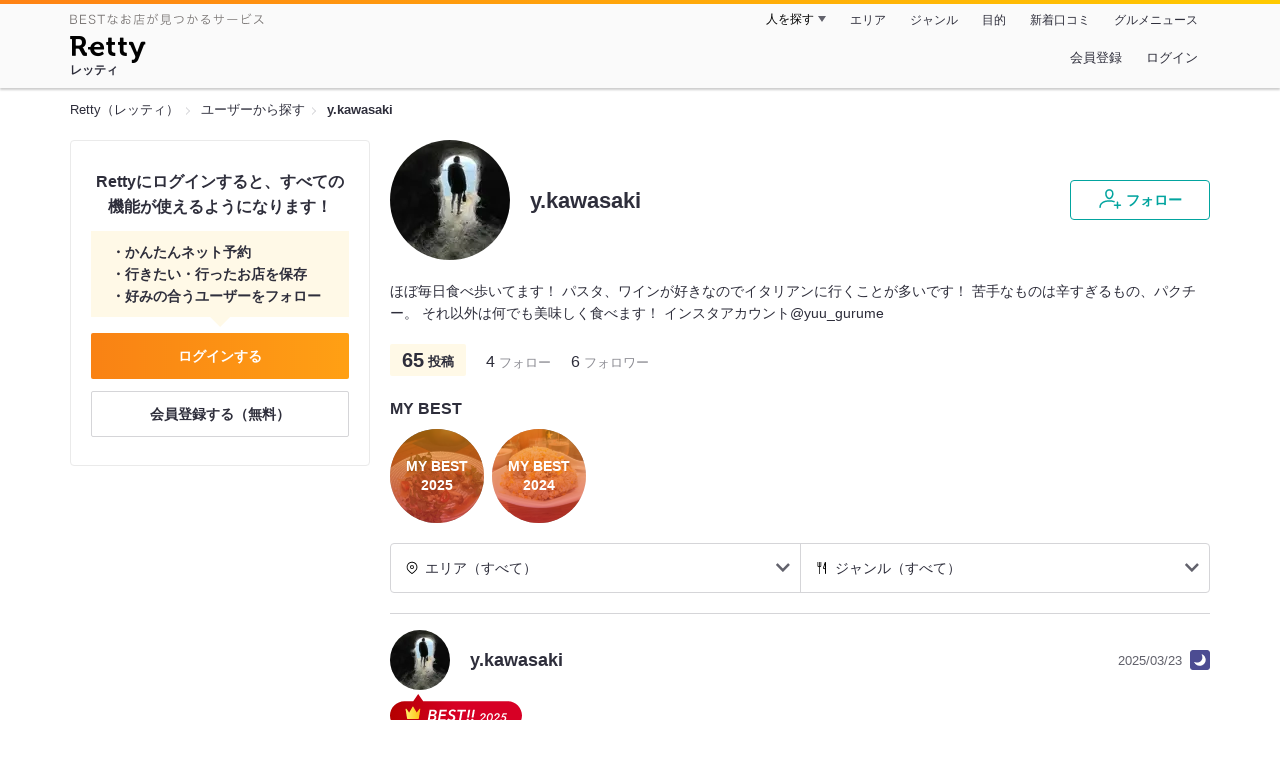

--- FILE ---
content_type: text/html;charset=UTF-8
request_url: https://retty.me/user/5161420/
body_size: 13555
content:
<!DOCTYPE html>
<html lang="ja" data-n-head="%7B%22lang%22:%7B%22ssr%22:%22ja%22%7D%7D">
  <head >
    <title>y.kawasakiさんオススメのお店 - Retty（レッティ）</title><meta data-n-head="ssr" charset="utf-8"><meta data-n-head="ssr" name="viewport" content="width=device-width, initial-scale=1, viewport-fit=cover, maximum-scale=1.0"><meta data-n-head="ssr" property="og:site_name" content="Retty（レッティ）"><meta data-n-head="ssr" property="og:locale" content="ja_JP"><meta data-n-head="ssr" property="al:ios:app_store_id" content="473919569"><meta data-n-head="ssr" property="al:ios:app_name" content="Retty"><meta data-n-head="ssr" property="fb:app_id" content="218159034880392"><meta data-n-head="ssr" name="twitter:card" content="summary_large_image"><meta data-n-head="ssr" name="twitter:site" content="@Retty_jp"><meta data-n-head="ssr" data-hid="description" name="description" content="y.kawasakiさんがオススメするお店はこちら - Retty（レッティ）"><meta data-n-head="ssr" data-hid="keywords" name="keywords" content="y.kawasaki,口コミ,リスト,retty,レッティ,れってぃ,グルメ,ぐるめ,ソーシャル"><meta data-n-head="ssr" data-hid="twitter:title" name="twitter:title" content="y.kawasakiさんオススメのお店 - Retty（レッティ）"><meta data-n-head="ssr" data-hid="twitter:description" name="twitter:description" content="y.kawasakiさんがオススメするお店はこちら - Retty（レッティ）"><meta data-n-head="ssr" data-hid="twitter:url" name="twitter:url" content="https://user.retty.me/5161420/"><meta data-n-head="ssr" data-hid="twitter:image" name="twitter:image" content="https://og-image.retty.me/user/5161420/"><meta data-n-head="ssr" data-hid="og:type" property="og:type" content="website"><meta data-n-head="ssr" data-hid="og:title" property="og:title" content="y.kawasakiさんオススメのお店 - Retty（レッティ）"><meta data-n-head="ssr" data-hid="og:description" property="og:description" content="y.kawasakiさんがオススメするお店はこちら - Retty（レッティ）"><meta data-n-head="ssr" data-hid="og:url" property="og:url" content="https://user.retty.me/5161420/"><meta data-n-head="ssr" data-hid="og:image" property="og:image" content="https://og-image.retty.me/user/5161420/"><link data-n-head="ssr" rel="icon" type="image/x-icon" href="/ssr_assets/favicon.ico"><link data-n-head="ssr" rel="stylesheet" href="/_nuxt/style-6c651a.css"><link data-n-head="ssr" data-hid="canonical" rel="canonical" href="https://user.retty.me/5161420/"><script data-n-head="ssr" src="/ssr_assets/scripts/vendor/treasureData.js" defer type="text/javascript"></script><script data-n-head="ssr" src="/ssr_assets/scripts/vendor/nuxtPolyfill.js" defer type="text/javascript"></script><script data-n-head="ssr" type="application/ld+json">[{"@context":"http://schema.org","@type":"ProfilePage","@id":"https://user.retty.me/5161420/","about":{"@type":"Person","name":"y.kawasaki","description":"ほぼ毎日食べ歩いてます！\nパスタ、ワインが好きなのでイタリアンに行くことが多いです！\n苦手なものは辛すぎるもの、パクチー。\nそれ以外は何でも美味しく食べます！\nインスタアカウント@yuu_gurume","image":"https://user-icon.retty.me/resize/crop/s300x300/id/5161420/","award":[]}}]</script><link rel="modulepreload" as="script" crossorigin href="/_nuxt/client-CE3RH_2c.js"><link rel="prefetch" as="image" type="image/jpeg" href="/_nuxt/not_found-Bs5h1vgP-6c651a.jpg"><link rel="prefetch" as="image" type="image/png" href="/_nuxt/no-user-icon-DA2IkvCS-6c651a.png"><link rel="prefetch" as="image" type="image/svg+xml" href="/_nuxt/catchcopy-BXFLMLhI-6c651a.svg"><link rel="prefetch" as="image" type="image/svg+xml" href="/_nuxt/iconfont-AEAI28Ga-6c651a.svg"><link rel="prefetch" as="image" type="image/svg+xml" href="/_nuxt/ic_search-D5W3hUgS-6c651a.svg"><link rel="prefetch" as="image" type="image/svg+xml" href="/_nuxt/ic_modal_login-Bfaa9Knx-6c651a.svg"><link rel="prefetch" as="image" type="image/svg+xml" href="/_nuxt/ic_modal_hamburger-CO6b-0AH-6c651a.svg"><link rel="prefetch" as="image" type="image/svg+xml" href="/_nuxt/ic-retty_symbol-DbM0Epu8-6c651a.svg">
  </head>
  <body >
    <div data-server-rendered="true" id="__nuxt"><!----><div id="__layout"><div><header class="header" data-v-dccb3a6b><div class="header__centering" data-v-dccb3a6b><div class="header__sub" data-v-dccb3a6b><a href="https://retty.me/announce/philosophy/" class="header__catchcopy" data-v-dccb3a6b><img src="/_nuxt/catchcopy-BXFLMLhI-6c651a.svg" alt="BESTなお店が見つかるサービス" width="194" height="12" data-v-dccb3a6b></a><ul class="global-navigation" data-v-63815ba8 data-v-dccb3a6b><!----><li isShown="true" class="navigation-item" data-v-e368c963 data-v-63815ba8><button class="navigation-item__button" data-v-e368c963> 人を探す </button><div class="tooltip navigation-item__popup" style="display:none;" data-v-22224c7e data-v-e368c963><ul class="link-list" data-v-22224c7e data-v-e368c963><li class="link-list__item" data-v-22224c7e data-v-e368c963><a href="https://retty.me/top-users/" data-v-e368c963> TOP USER </a></li><li class="link-list__item" data-v-22224c7e data-v-e368c963><a href="https://user.retty.me/" data-v-e368c963> ユーザーを探す </a></li></ul></div></li><li isShown="true" class="navigation-item" data-v-e368c963 data-v-63815ba8><a href="https://retty.me/area/" class="navigation-item__link" data-v-e368c963> エリア </a></li><li isShown="true" class="navigation-item" data-v-e368c963 data-v-63815ba8><a href="https://retty.me/category/" class="navigation-item__link" data-v-e368c963> ジャンル </a></li><li isShown="true" class="navigation-item" data-v-e368c963 data-v-63815ba8><a href="https://retty.me/purpose/" class="navigation-item__link" data-v-e368c963> 目的 </a></li><li isShown="true" class="navigation-item" data-v-e368c963 data-v-63815ba8><a href="https://retty.me/reports/" class="navigation-item__link" data-v-e368c963> 新着口コミ </a></li><li isShown="true" class="navigation-item" data-v-e368c963 data-v-63815ba8><a rel="noopener" target="_blank" href="https://retty.news/" class="navigation-item__link" data-v-e368c963> グルメニュース </a></li></ul></div><div class="header__main" data-v-dccb3a6b><ruby class="header-logo" data-v-dccb3a6b><a href="https://retty.me/" aria-label="Retty" class="header-logo__item" data-v-dccb3a6b></a><rt class="header-logo__kana" data-v-dccb3a6b>レッティ</rt></ruby><search-bar-pc search-props="{}" class="header__search" data-v-dccb3a6b></search-bar-pc><div class="menu" data-v-e46ae649 data-v-dccb3a6b><a rel="nofollow" href="https://retty.me/login/signup/?returnUrl=%2Fuser%2F5161420%2F" class="navigation-button" data-v-e46ae649> 会員登録 </a><a rel="nofollow" href="https://retty.me/login/?returnUrl=%2Fuser%2F5161420%2F" class="navigation-button" data-v-e46ae649> ログイン </a></div></div></div></header><div data-v-e1b27471><section class="breadcrumbs" data-v-e1b27471><nav class="breadcrumb" data-v-7439e540 data-v-e1b27471><ol class="breadcrumb__list breadcrumb__list--restaurant" data-v-7439e540><li class="item breadcrumb__item" data-v-c81b06b5 data-v-7439e540><a href="https://retty.me/" data-v-c81b06b5><span data-v-c81b06b5>Retty（レッティ）</span></a></li><li class="item breadcrumb__item" data-v-c81b06b5 data-v-7439e540><a href="https://user.retty.me/" data-v-c81b06b5><span data-v-c81b06b5>ユーザーから探す</span></a></li><li class="item breadcrumb__item item--last" data-v-c81b06b5 data-v-7439e540><a href="https://retty.me/user/5161420/" data-v-c81b06b5><span data-v-c81b06b5>y.kawasaki</span></a></li></ol></nav></section><div class="layout" data-v-e1b27471><div class="layout__side-bar" data-v-e1b27471><div data-v-955c96dd data-v-e1b27471><div data-v-955c96dd><section class="login-action" data-v-955c96dd><p class="login-action__title" data-v-955c96dd> Rettyにログインすると、すべての機能が使えるようになります！ </p><ul class="login-action__list" data-v-955c96dd><li class="login-action__list-item" data-v-955c96dd>かんたんネット予約</li><li class="login-action__list-item" data-v-955c96dd>行きたい・行ったお店を保存</li><li class="login-action__list-item" data-v-955c96dd>好みの合うユーザーをフォロー</li></ul><a href="https://retty.me/login/?returnUrl=%2Fuser%2F5161420%2F" class="login-action__button login-action__button--login" data-v-955c96dd> ログインする </a><a href="https://retty.me/login/signup/?returnUrl=%2Fuser%2F5161420%2F" class="login-action__button login-action__button--signup" data-v-955c96dd> 会員登録する（無料） </a></section></div></div></div><div class="layout__page" data-v-e1b27471><div class="user-detail" data-v-934fc569 data-v-e1b27471><header class="profile-header" data-v-62d17d3b data-v-934fc569><div class="profile-header-top-container" data-v-62d17d3b><img src="https://user-icon.retty.me/resize/crop/s120x120/id/5161420/" width="120" height="120" alt="y.kawasaki" class="user-icon" data-v-8a6900b2 data-v-62d17d3b><h1 class="profile-header-top-container__name" data-v-62d17d3b>y.kawasaki</h1><div class="profile-header-top-container__buttons" data-v-62d17d3b><!----><button class="ff-button ff-button--follow ff-button" data-v-5e5faf69 data-v-62d17d3b><figure data-v-5e5faf69><svg width="24" height="24" viewBox="0 0 48 48" xmlns="http://www.w3.org/2000/svg"><path d="m22.6573 24.5391c4.9707 0 8.4346-5.955 8.4346-11.2988 0-5.3047-3.4688-9.0088-8.4346-9.0088s-8.4336 3.7041-8.4336 9.0085c0 5.3441 3.4639 11.2991 8.4336 11.2991zm0-17.3076c3.3017 0 5.4346 2.3584 5.4346 6.0088 0 4.1885-2.6914 8.2988-5.4346 8.2988s-5.4336-4.11-5.4336-8.2988c0-3.6503 2.1328-6.0088 5.4336-6.0088z" fill="#02a49f"></path><path d="m33.4659 29.7149a1.5 1.5 0 0 0 -.9326-1.9053 30.9049 30.9049 0 0 0 -9.876-1.5029c-12.1738 0-20.04 5.5733-20.04 14.1992a1.5 1.5 0 0 0 3 0c0-8.2568 8.8028-11.1992 17.04-11.1992a27.9053 27.9053 0 0 1 8.9033 1.3408 1.4993 1.4993 0 0 0 1.9053-.9326z" fill="#02a49f"></path><path d="m44.8672 34.8243h-4.41v-4.41a1.5 1.5 0 0 0 -3 0v4.41h-4.41a1.5 1.5 0 0 0 0 3h4.41v4.41a1.5 1.5 0 0 0 3 0v-4.41h4.41a1.5 1.5 0 0 0 0-3z" fill="#02a49f"></path><path d="m0-.0349h48v48h-48z" fill="none"></path></svg></figure><span class="ff-button__text" data-v-5e5faf69>フォロー</span></button></div></div><p class="profile-header__introduction" data-v-62d17d3b>ほぼ毎日食べ歩いてます！
パスタ、ワインが好きなのでイタリアンに行くことが多いです！
苦手なものは辛すぎるもの、パクチー。
それ以外は何でも美味しく食べます！
インスタアカウント@yuu_gurume</p><ul class="meta-count-list" data-v-fac99a86 data-v-62d17d3b><li class="meta-count-list__item-post meta-count-list__item-post--normal" data-v-fac99a86><span class="meta-count-list__item-post-count" data-v-fac99a86>65</span><span class="meta-count-list__item-post-unit" data-v-fac99a86>投稿</span></li><li class="meta-count-list__item-relationship" data-v-fac99a86><span class="meta-count-list__item-relationship-count" data-v-fac99a86>4</span>フォロー </li><li class="meta-count-list__item-relationship" data-v-fac99a86><span class="meta-count-list__item-relationship-count" data-v-fac99a86>6</span>フォロワー </li></ul><!----><div class="my-best-section profile-header__my-best-list" data-v-bc0109c8 data-v-62d17d3b><h2 class="my-best-section__title" data-v-bc0109c8>MY BEST</h2><ul class="my-best-section__list" data-v-bc0109c8><li class="my-best-section__item" data-v-bc0109c8><a href="https://retty.me/user/5161420/mybest/2025/" class="my-best-link" style="background-image:url('https://img.retty.me/img_repo/2l/01/36732250.jpg');" data-v-bc0109c8><div class="my-best-link__text" data-v-bc0109c8>MY BEST<br data-v-bc0109c8>2025</div></a></li><li class="my-best-section__item" data-v-bc0109c8><a href="https://retty.me/user/5161420/mybest/2024/" class="my-best-link" style="background-image:url('https://img.retty.me/img_repo/2l/01/34835169.jpg');" data-v-bc0109c8><div class="my-best-link__text" data-v-bc0109c8>MY BEST<br data-v-bc0109c8>2024</div></a></li><!----></ul></div><!----></header><section class="user-report user-report-list" data-v-752c2085 data-v-934fc569><header data-v-752c2085><ul class="filter" data-v-752c2085><li class="filter__item" data-v-752c2085><div class="select" data-v-0233addb data-v-752c2085><div class="select__icon" data-v-0233addb><figure class="filter__icon" data-v-752c2085><svg width="14" height="14" viewBox="0 0 48 48" xmlns="http://www.w3.org/2000/svg"><path d="m24 14.2686a6.69 6.69 0 1 0 6.69 6.69 6.6983 6.6983 0 0 0 -6.69-6.69zm0 10.3814a3.69 3.69 0 1 1 3.69-3.69 3.695 3.695 0 0 1 -3.69 3.69z" fill="#000"></path><path d="m24 2.543a18.4371 18.4371 0 0 0 -18.4165 18.416 18.232 18.232 0 0 0 5.4205 13.0449c4.016 4.3887 11.789 10.0176 12.1181 10.2549a1.4982 1.4982 0 0 0 1.7559 0c.3291-.2373 8.1025-5.8672 12.0654-10.2a18.4154 18.4154 0 0 0 -12.9434-31.5158zm10.7828 29.4356a90.7705 90.7705 0 0 1 -10.7828 9.2014 90.9948 90.9948 0 0 1 -10.835-9.2558 15.4143 15.4143 0 1 1 21.6177.0547z" fill="#000"></path><path d="m0 0h48v48h-48z" fill="none"></path></svg></figure></div><div class="select__value" data-v-0233addb> エリア（すべて） </div><select value="" class="select__input" data-v-0233addb><option value="" data-v-0233addb> エリア（すべて） </option><option value="13" data-v-0233addb> 東京都（59） </option><option value="11" data-v-0233addb> 埼玉県（2） </option><option value="12" data-v-0233addb> 千葉県（2） </option><option value="14" data-v-0233addb> 神奈川県（2） </option></select></div></li><li class="filter__item" data-v-752c2085><div class="select" data-v-0233addb data-v-752c2085><div class="select__icon" data-v-0233addb><figure class="filter__icon" data-v-752c2085><svg width="14" height="14" viewBox="0 0 48 48" xmlns="http://www.w3.org/2000/svg"><path d="m36.13 3.5c-.0339 0-.0655.0078-.0988.01-.0225-.0018-.0435-.0082-.0663-.009-.458-.01-1.9892.1411-3.0908 2.7641-.02.05-.0391.1-.0547.1514-1.74 5.8237-4.4238 14.7539-4.6855 15.4863l-.0352.0987c-.5879 1.6465-.9424 2.64-.4287 3.64a3.072 3.072 0 0 0 2.0967 1.4058l4.8633 1.391v14.5617a1.5 1.5 0 0 0 3 0v-38a1.5 1.5 0 0 0 -1.5-1.5zm-5.5391 20.6621-.0576-.0166c.0967-.312.2451-.728.3906-1.1357l.0361-.1c.2655-.7454 2.3441-7.6559 3.67-12.079v14.4866z" fill="#000000"></path><path d="m20.1729 3.5a1.5 1.5 0 0 0 -1.5 1.5v11.4043a1.38 1.38 0 0 1 -1.3789 1.3789h-.7724v-12.7832a1.5 1.5 0 0 0 -3 0v12.7832h-.7725a1.38 1.38 0 0 1 -1.3791-1.3789v-11.4043a1.5 1.5 0 0 0 -3 0v11.4043a4.3841 4.3841 0 0 0 4.3789 4.3789h.7725v22.2168a1.5 1.5 0 0 0 3 0v-22.2168h.7724a4.3841 4.3841 0 0 0 4.3789-4.3789v-11.4043a1.5 1.5 0 0 0 -1.4998-1.5z" fill="#000000"></path> /&gt; <path d="m0 0h48v48h-48z" fill="none"></path></svg></figure></div><div class="select__value" data-v-0233addb> ジャンル（すべて） </div><select value="" class="select__input" data-v-0233addb><option value="" data-v-0233addb> ジャンル（すべて） </option><option value="1" data-v-0233addb> 居酒屋・バー（31） </option><option value="3" data-v-0233addb> 焼肉・ステーキ（14） </option><option value="6" data-v-0233addb> イタリア料理（13） </option><option value="5" data-v-0233addb> ラーメン・麺類（8） </option><option value="9" data-v-0233addb> カフェ・スイーツ（8） </option><option value="15" data-v-0233addb> 洋食・西洋料理（8） </option><option value="2" data-v-0233addb> すし・魚料理（7） </option><option value="8" data-v-0233addb> 丼もの・揚げ物（5） </option><option value="14" data-v-0233addb> 中国料理（5） </option><option value="4" data-v-0233addb> 和食・日本料理（4） </option><option value="7" data-v-0233addb> アジア・エスニック（4） </option><option value="17" data-v-0233addb> 郷土料理（4） </option><option value="25" data-v-0233addb> こだわりの肉料理（3） </option><option value="12" data-v-0233addb> 焼鳥・串料理（2） </option><option value="11" data-v-0233addb> 鍋料理（1） </option><option value="13" data-v-0233addb> お好み焼・粉物（1） </option><option value="21" data-v-0233addb> ビュッフェ・バイキング（1） </option><option value="99" data-v-0233addb> その他（4） </option></select></div></li></ul></header><div class="report-card" data-v-752c2085><div class="report-card__item" data-v-752c2085><article class="user-report" data-v-6e31787a data-v-752c2085><header class="user-report__header" data-v-6e31787a><!----><div class="report-header-content" data-v-6e31787a><div class="report-header-content__user" data-v-6e31787a><img src="https://user-icon.retty.me/resize/crop/s120x120/id/5161420/" width="120" height="120" alt="y.kawasaki" class="user-icon report-header-content__user-icon" data-v-8a6900b2 data-v-6e31787a><p class="report-header-content__user-name" data-v-6e31787a> y.kawasaki </p></div><div class="report-header-content__date" data-v-6e31787a><time datetime="2025-03-22T16:28:25Z" class="report-header-content__date-text" data-v-6e31787a> 2025/03/23 </time><img src="/_nuxt/ic_dinner-DFXwMDyQ-6c651a.svg" alt="ディナー" width="20" height="20" class="scene-image report-header-content__date-icon" data-v-5300bd02 data-v-6e31787a></div></div><div class="report-header-content__score" data-v-6e31787a><!----><figure class="report-header-content__score-image" data-v-1490d5eb data-v-6e31787a><svg xmlns="http://www.w3.org/2000/svg" x="0px" y="0px" width="132px" height="36px" viewBox="0 0 220 60" data-v-1490d5eb><linearGradient id="a" gradientUnits="userSpaceOnUse" x1="220" y1="30" x2="0" y2="30" data-v-1490d5eb><stop offset="0.5" stop-color="#d70025" data-v-1490d5eb></stop><stop offset="1" stop-color="#b40000" data-v-1490d5eb></stop></linearGradient><path fill-rule="evenodd" clip-rule="evenodd" fill="url(#a)" d="M196,12H55.335l-8.32-12l-8.32,12H24 C10.745,12,0,22.745,0,36c0,13.255,10.745,24,24,24h172c13.255,0,24-10.745,24-24C220,22.745,209.255,12,196,12z" data-v-1490d5eb></path><g fill="#FFF" data-v-1490d5eb><path d="M72.521 26.237c.653 0 1.303.071 1.947.213.646.142 1.229.375 1.749.702.521.327.941.751 1.259 1.271.924 1.514.509 3.767-.648 5.035-.752.821-1.745 1.383-2.981 1.683v.053c1.024.159 1.863.588 2.518 1.286 1.948 2.079.867 5.577-1.272 7.049C73.433 44.668 71.313 45 69.341 45H62.69l3.312-18.763H72.521zM67.3 36.679l-.954 5.565h3.26c.583 0 1.14-.058 1.67-.173.951-.205 1.898-.665 2.397-1.537.582-1.009.509-2.495-.463-3.232-.548-.415-1.335-.623-2.359-.623H67.3zM68.705 28.94l-.9 5.009h3.392c.371 0 .764-.049 1.18-.146.415-.097.795-.261 1.14-.49 1.191-.795 1.818-3.066.317-3.896-.574-.318-1.294-.478-2.159-.478H68.705zM79.729 45l3.312-18.763h11.819L94.357 29.1h-8.639l-.848 4.85h8.241l-.504 2.756h-8.215l-.954 5.38h9.382L92.317 45H79.729zM107.845 30.106c-.912-1.457-2.775-1.902-4.372-1.483-.407.105-.782.27-1.127.49-1.209.777-1.767 2.802-.503 3.803.468.371 1.1.707 1.895 1.007 1.643.601 2.906 1.32 3.789 2.159 2.306 2.192 1.482 6.314-.98 8.017-.688.478-1.466.826-2.332 1.047-2.06.525-4.319.449-6.28-.411-.565-.247-1.091-.561-1.576-.94-.486-.38-.897-.835-1.232-1.364l2.649-1.829c.354.619.888 1.126 1.604 1.523 1.114.62 2.455.74 3.684.438.836-.204 1.578-.692 2.014-1.444.424-.728.473-1.804.054-2.544-.186-.326-.434-.613-.742-.861-.31-.247-.667-.468-1.073-.662-.407-.194-.84-.371-1.299-.53-.565-.212-1.1-.45-1.604-.715-.982-.519-1.819-1.294-2.252-2.332-.563-1.346-.432-3.102.265-4.373.397-.724.923-1.334 1.577-1.828.653-.494 1.408-.87 2.266-1.127 1.327-.397 2.773-.513 4.134-.225.504.105.989.261 1.458.464.468.203.909.455 1.324.755.415.301.765.654 1.047 1.061L107.845 30.106zM120.857 29.1l-2.81 15.9h-3.259l2.782-15.9h-5.565l.504-2.862h14.363l-.504 2.862H120.857zM131.376 43.092c0 1.696-2.031 2.638-3.325 1.523-1.896-1.623.937-4.665 2.782-2.915C131.196 42.045 131.376 42.509 131.376 43.092zM128.409 39.144l2.279-12.906h3.101l-2.279 12.906H128.409zM139.035 43.092c0 1.696-2.031 2.638-3.325 1.523-1.896-1.623.937-4.665 2.782-2.915C138.854 42.045 139.035 42.509 139.035 43.092zM136.067 39.144l2.279-12.906h3.101l-2.279 12.906H136.067z" data-v-1490d5eb></path></g><linearGradient id="b" gradientUnits="userSpaceOnUse" x1="50.5" y1="31.3869" x2="26" y2="31.3869" data-v-1490d5eb><stop offset="0" stop-color="#ffc114" data-v-1490d5eb></stop><stop offset="1" stop-color="#fff269" data-v-1490d5eb></stop></linearGradient><path fill="url(#b)" d="M50.017,24.564c-0.345-0.169-0.751-0.062-0.986,0.258l-4.484,6.139l-5.601-9.546 c-0.243-0.416-0.752-0.541-1.137-0.278c-0.104,0.071-0.192,0.166-0.257,0.278l-5.608,9.546l-4.476-6.139 c-0.284-0.384-0.803-0.447-1.159-0.139c-0.234,0.203-0.348,0.527-0.297,0.847l2.402,15.069c0.028,0.645,0.512,1.158,1.109,1.175 h17.452c0.597-0.017,1.081-0.529,1.109-1.175l2.402-15.069C50.553,25.13,50.36,24.733,50.017,24.564z" data-v-1490d5eb></path><linearGradient id="c" gradientUnits="userSpaceOnUse" x1="47.634" y1="46.3052" x2="28.8266" y2="46.3052" data-v-1490d5eb><stop offset="0" stop-color="#ffc114" data-v-1490d5eb></stop><stop offset="1" stop-color="#fff269" data-v-1490d5eb></stop></linearGradient><path fill="url(#c)" d="M46.207,44.761H30.253c-0.788,0.001-1.427,0.693-1.427,1.545c0,0.852,0.639,1.542,1.427,1.543 h15.954c0.789-0.001,1.427-0.693,1.427-1.545C47.634,45.452,46.995,44.762,46.207,44.761z" data-v-1490d5eb></path><text fill="#fff" x="148" y="45" class="year" data-v-1490d5eb>2025</text></svg></figure></div></header><div class="user-report-content" data-v-6e31787a><div class="user-report-content__item" data-v-6e31787a><div class="restaurant-info" data-v-6e31787a><a href="https://retty.me/area/PRE13/ARE8/SUB806/100000007653/" class="restaurant-info__name" data-v-6e31787a>個室イタリアンダイニング ajito luxe 渋谷</a></div><div class="restaurant-sub-info" data-v-6e31787a><p class="restaurant-sub-info__area" data-v-6e31787a>渋谷駅</p><p class="restaurant-sub-info__genre" data-v-6e31787a> イタリアン </p></div></div><div class="user-report-content__item-image" data-v-6e31787a><ul class="content-image" data-v-6e31787a><li class="content-image__item" data-v-6e31787a><img loading="lazy" alt="" src="https://ximg.retty.me/crop/s600x600/q80/das/-/retty/img_repo/2l/01/36732250.jpg" class="content-image__image" data-v-6e31787a></li><li class="content-image__item" data-v-6e31787a><img loading="lazy" alt="" src="https://ximg.retty.me/crop/s600x600/q80/das/-/retty/img_repo/2l/01/36732251.jpg" class="content-image__image" data-v-6e31787a></li><li class="content-image__item" data-v-6e31787a><img loading="lazy" alt="" src="https://ximg.retty.me/crop/s600x600/q80/das/-/retty/img_repo/2l/01/36732252.jpg" class="content-image__image" data-v-6e31787a></li></ul><p class="content-image-more" data-v-6e31787a><a href="https://retty.me/area/PRE13/ARE8/SUB806/100000007653/60198168/" class="content-image-more__link" data-v-6e31787a><span class="content-image-more__total-count" data-v-6e31787a>全12枚</span> もっとみる </a></p></div><div class="user-report-content__item-content" data-v-6e31787a><p class="content-body" data-v-6e31787a>渋谷にある隠れ家的イタリアンダイニング『ajito luxe』さんはラグジュアリーな空間で女性に人気がありそうな印象のお店。金曜だったのでとても賑わってました。

▶︎日山の和牛フィレ肉のカットステーキ
老舗「日山」から仕入れたこだわりのフィレ肉のステーキ。和牛ならではの柔らかさとジューシーさが感じられ、醤油ベースの和風ソースががマッチしてました。

▶︎ゴルゴンゾーラと蜂蜜のピッツァ
ゴルゴンゾーラの濃厚なチーズと蜂蜜の甘さが絶妙に絡み合って、クセになる味わい。生地から作る本格的なピザはお店のおすすめ！

▶︎マグロのカルパッチョ
新鮮なマグロが薄切りにされ、カルパッチョとして仕上げた一品。レモンをかけてさっぱりといただきました。

▶︎赤海老のトマトリゾット
赤海老の甘さがトマトリゾットに溶け込んで、深みのある風味が感じられました。クリーミーなリゾットで、海老の旨味が全体に広がる美味しさ。
これは絶対に食べてもらいたいメニューです。

食材にこだわった数多くのメニュー、それに合わせるスパークリングの品揃えに感動しました。
ワイン好きにおすすめのお店だと思います！


【メニュー】
⚪︎日山の和牛フィレ肉のカットステーキ ¥2,280
⚪︎ゴルゴンゾーラと蜂蜜のピッツァ ¥1,930
⚪︎マグロのカルパッチョ ¥1,030
⚪︎赤海老のトマトリゾット ¥1,480
⚪︎フライドポテト ¥630
⚪︎旬のフルーツパフェ ¥1,030
⚪︎泡Half)フレシネ コンドル ネグロ ¥3,000
⚪︎泡Full)シャンドン ¥8,400</p></div></div><footer class="user-report-footer" data-v-6e31787a><div class="footer-reaction-section" data-v-6e31787a><button class="reaction-button reaction-button--active" data-v-6e31787a><figure class="reaction-button__item" data-v-6e31787a><svg width="18" height="18" viewBox="0 0 48 48" fill="none" xmlns="http://www.w3.org/2000/svg"><g fill="none"><path d="m39.47 17.22h-14.3381l2.5744-2.2368a6.1347 6.1347 0 0 0 1.5911-2.47c.547-1.7581-.4257-4.8615-1.8882-6.324-.73-.73-1.515.0525-2.1353.6729l-10.2011 9.9279c-.0253.0253-1.0269.8852-1.0269 1.4416v19.6161a1.0147 1.0147 0 0 0 1.0117 1.0117h16.4724c2.2835 0 4.3387-1.0638 4.7259-3.3457l4.2253-17.2825a1.0146 1.0146 0 0 0 -1.0112-1.0112z" stroke="#6C6C75" stroke-linecap="round" stroke-linejoin="round" stroke-width="3" fill="#FFF"></path><path d="m7.5184 17.2195v21.6398" stroke="#6C6C75" stroke-linecap="round" stroke-linejoin="round" stroke-width="3"></path><path d="m0 0h48v48h-48z"></path></g></svg></figure><span class="reaction-button__item" data-v-6e31787a>いいね</span><span class="reaction-button__item reaction-button__count" data-v-6e31787a>3</span></button><button class="reaction-button reaction-button--active" data-v-6e31787a><figure class="reaction-button__item" data-v-6e31787a><svg width="18" height="18" viewBox="0 0 48 48" xmlns="http://www.w3.org/2000/svg"><g fill="none"><path d="m24 16.6338c5.1341-12.7427 19.9207-6.1363 18.1574 4.9776-1.6743 10.5525-13.1228 12.444-18.1574 18.0326-5.0345-5.5886-16.483-7.48-18.1573-18.0326-1.7634-11.1139 13.0232-17.7203 18.1573-4.9776z" stroke="#6C6C75" stroke-linecap="round" stroke-linejoin="round" stroke-width="3" fill="#FFF"></path><path d="m0 0h48v48h-48z"></path></g></svg></figure><span class="reaction-button__item" data-v-6e31787a>行きたい</span><span class="reaction-button__item reaction-button__count" data-v-6e31787a>1</span></button></div><div class="footer-detail-section" data-v-6e31787a><a href="https://retty.me/area/PRE13/ARE8/SUB806/100000007653/60198168/" is-styled="true" to="https://retty.me/area/PRE13/ARE8/SUB806/100000007653/60198168/" class="link footer-detail-section__link _styled-link" data-v-3be2e7b5 data-v-6e31787a> 詳細を見る </a></div></footer></article></div><div class="report-card__item" data-v-752c2085><article class="user-report" data-v-6e31787a data-v-752c2085><header class="user-report__header" data-v-6e31787a><!----><div class="report-header-content" data-v-6e31787a><div class="report-header-content__user" data-v-6e31787a><img src="https://user-icon.retty.me/resize/crop/s120x120/id/5161420/" width="120" height="120" alt="y.kawasaki" class="user-icon report-header-content__user-icon" data-v-8a6900b2 data-v-6e31787a><p class="report-header-content__user-name" data-v-6e31787a> y.kawasaki </p></div><div class="report-header-content__date" data-v-6e31787a><time datetime="2024-07-19T10:07:29Z" class="report-header-content__date-text" data-v-6e31787a> 2024/07/19 </time><img src="/_nuxt/ic_dinner-DFXwMDyQ-6c651a.svg" alt="ディナー" width="20" height="20" class="scene-image report-header-content__date-icon" data-v-5300bd02 data-v-6e31787a></div></div><div class="report-header-content__score" data-v-6e31787a><img src="/_nuxt/score_large_excellent-kVA6U9QF-6c651a.svg" alt="excellent" class="report-header-content__score-image" data-v-6e31787a><!----></div></header><div class="user-report-content" data-v-6e31787a><div class="user-report-content__item" data-v-6e31787a><div class="restaurant-info" data-v-6e31787a><a href="https://retty.me/area/PRE13/ARE664/SUB2201/100001625535/" class="restaurant-info__name" data-v-6e31787a>下北沢 ミートダイニング</a></div><div class="restaurant-sub-info" data-v-6e31787a><p class="restaurant-sub-info__area" data-v-6e31787a>下北沢駅</p><p class="restaurant-sub-info__genre" data-v-6e31787a> 肉バル </p></div></div><div class="user-report-content__item-image" data-v-6e31787a><ul class="content-image" data-v-6e31787a><li class="content-image__item" data-v-6e31787a><img loading="lazy" alt="" src="https://ximg.retty.me/crop/s600x600/q80/das/-/retty/img_repo/2l/01/35232116.jpg" class="content-image__image" data-v-6e31787a></li><li class="content-image__item" data-v-6e31787a><img loading="lazy" alt="" src="https://ximg.retty.me/crop/s600x600/q80/das/-/retty/img_repo/2l/01/35232118.jpg" class="content-image__image" data-v-6e31787a></li></ul><!----></div><div class="user-report-content__item-content" data-v-6e31787a><p class="content-body" data-v-6e31787a>下北沢ミートダイニングさんでディナー！
隠れ家的な肉バルのお店で、国産牛を100%使ったハンバーグがおすすめメニュー！

今日はそのハンバーグをいただきました！
トリュフソースを使った&quot;黒バーグ&quot;
ゴルゴンゾーラソースを使った&quot;白バーグ&quot;
の2種類あって自分は黒バーグを頼みました。

運ばれてくるとトリュフの香りが
ハンバーグにナイフを入れると中から肉汁が！
焼き加減はミディアムレアって感じで、肉の旨みを生かした調理だなって思いました！

更にハンバーグの上の半熟卵は、トロトロした黄身が流れてきて、また違った味わい！

つなぎを加えずに作っているとのことで、肉がぎっしり詰まった感じ、150gでも食べ応えのあるハンバーグで美味しかった！！


&quot;季節のフルーツと生ハム、ブラータチーズ&quot;は、チーズのトロッとした感じが生ハム、桃に絡んでまろやかな印象に！
旬の桃はそのままでも甘くて美味しかったー

 
&quot;和牛もも肉のカルパッチョ&quot;は、甘味のあるソースがかかっていて肉との相性が抜群でした！


下北沢ミートダイニングは、お酒を呑んだ後の〆に食べる『〆バーグ』がオススメ！
お昼のハンバーグランチはご飯・味噌汁付きでお得！是非行ってみてください。


【 今日のメニュー 】
⚪︎季節のフルーツと生ハム、ブラータチーズ
⚪︎和牛もも肉のカルパッチョ
⚪︎揚げニョッキ 〜カラスミとサワークリーム〜
⚪︎黒バーグ150g
⚪︎大人のナポリタン
⚪︎スパークリングワイン
⚪︎白ワイン</p></div></div><footer class="user-report-footer" data-v-6e31787a><div class="footer-reaction-section" data-v-6e31787a><button class="reaction-button reaction-button--active" data-v-6e31787a><figure class="reaction-button__item" data-v-6e31787a><svg width="18" height="18" viewBox="0 0 48 48" fill="none" xmlns="http://www.w3.org/2000/svg"><g fill="none"><path d="m39.47 17.22h-14.3381l2.5744-2.2368a6.1347 6.1347 0 0 0 1.5911-2.47c.547-1.7581-.4257-4.8615-1.8882-6.324-.73-.73-1.515.0525-2.1353.6729l-10.2011 9.9279c-.0253.0253-1.0269.8852-1.0269 1.4416v19.6161a1.0147 1.0147 0 0 0 1.0117 1.0117h16.4724c2.2835 0 4.3387-1.0638 4.7259-3.3457l4.2253-17.2825a1.0146 1.0146 0 0 0 -1.0112-1.0112z" stroke="#6C6C75" stroke-linecap="round" stroke-linejoin="round" stroke-width="3" fill="#FFF"></path><path d="m7.5184 17.2195v21.6398" stroke="#6C6C75" stroke-linecap="round" stroke-linejoin="round" stroke-width="3"></path><path d="m0 0h48v48h-48z"></path></g></svg></figure><span class="reaction-button__item" data-v-6e31787a>いいね</span><span class="reaction-button__item reaction-button__count" data-v-6e31787a>2</span></button><button class="reaction-button reaction-button--active" data-v-6e31787a><figure class="reaction-button__item" data-v-6e31787a><svg width="18" height="18" viewBox="0 0 48 48" xmlns="http://www.w3.org/2000/svg"><g fill="none"><path d="m24 16.6338c5.1341-12.7427 19.9207-6.1363 18.1574 4.9776-1.6743 10.5525-13.1228 12.444-18.1574 18.0326-5.0345-5.5886-16.483-7.48-18.1573-18.0326-1.7634-11.1139 13.0232-17.7203 18.1573-4.9776z" stroke="#6C6C75" stroke-linecap="round" stroke-linejoin="round" stroke-width="3" fill="#FFF"></path><path d="m0 0h48v48h-48z"></path></g></svg></figure><span class="reaction-button__item" data-v-6e31787a>行きたい</span><span class="reaction-button__item reaction-button__count" data-v-6e31787a>0</span></button></div><div class="footer-detail-section" data-v-6e31787a><a href="https://retty.me/area/PRE13/ARE664/SUB2201/100001625535/58761176/" is-styled="true" to="https://retty.me/area/PRE13/ARE664/SUB2201/100001625535/58761176/" class="link footer-detail-section__link _styled-link" data-v-3be2e7b5 data-v-6e31787a> 詳細を見る </a></div></footer></article></div><div class="report-card__item" data-v-752c2085><article class="user-report" data-v-6e31787a data-v-752c2085><header class="user-report__header" data-v-6e31787a><!----><div class="report-header-content" data-v-6e31787a><div class="report-header-content__user" data-v-6e31787a><img src="https://user-icon.retty.me/resize/crop/s120x120/id/5161420/" width="120" height="120" alt="y.kawasaki" class="user-icon report-header-content__user-icon" data-v-8a6900b2 data-v-6e31787a><p class="report-header-content__user-name" data-v-6e31787a> y.kawasaki </p></div><div class="report-header-content__date" data-v-6e31787a><time datetime="2024-07-17T13:27:47Z" class="report-header-content__date-text" data-v-6e31787a> 2024/07/17 </time><img src="/_nuxt/ic_dinner-DFXwMDyQ-6c651a.svg" alt="ディナー" width="20" height="20" class="scene-image report-header-content__date-icon" data-v-5300bd02 data-v-6e31787a></div></div><div class="report-header-content__score" data-v-6e31787a><img src="/_nuxt/score_large_excellent-kVA6U9QF-6c651a.svg" alt="excellent" class="report-header-content__score-image" data-v-6e31787a><!----></div></header><div class="user-report-content" data-v-6e31787a><div class="user-report-content__item" data-v-6e31787a><div class="restaurant-info" data-v-6e31787a><a href="https://retty.me/area/PRE13/ARE13/SUB1303/100001747328/" class="restaurant-info__name" data-v-6e31787a>背脂煮干し中華そば 和市 大崎店</a></div><div class="restaurant-sub-info" data-v-6e31787a><p class="restaurant-sub-info__area" data-v-6e31787a>大崎駅</p><p class="restaurant-sub-info__genre" data-v-6e31787a> ラーメン </p></div></div><div class="user-report-content__item-image" data-v-6e31787a><ul class="content-image" data-v-6e31787a><li class="content-image__item" data-v-6e31787a><img loading="lazy" alt="" src="https://ximg.retty.me/crop/s600x600/q80/das/-/retty/img_repo/2l/01/35222213.jpg" class="content-image__image" data-v-6e31787a></li><li class="content-image__item" data-v-6e31787a><img loading="lazy" alt="" src="https://ximg.retty.me/crop/s600x600/q80/das/-/retty/img_repo/2l/01/35222214.jpg" class="content-image__image" data-v-6e31787a></li><li class="content-image__item" data-v-6e31787a><img loading="lazy" alt="" src="https://ximg.retty.me/crop/s600x600/q80/das/-/retty/img_repo/2l/01/35222215.jpg" class="content-image__image" data-v-6e31787a></li></ul><!----></div><div class="user-report-content__item-content" data-v-6e31787a><p class="content-body" data-v-6e31787a>【メニュー】
⚪︎特製あっさり煮干(醤油) ¥1,300
⚪︎ねぎ豚ごはん ¥350


ラーメンは、90年以上歴史のある新潟の燕三条系ラーメンがベースで、厳選した煮干しから取ったスープに、ツルもち中太麺を合わせた一杯。
煮干しの旨みがしっかりと感じられて、玉ねぎや岩のりとの相性も抜群！
期待通りの美味しさでした！


ねぎ豚ごはんは、細かく刻んだ豚肉の長ネギ、そこにてりやきソースとマヨネーズのかかった、病みつき確定なサイドメニュー。
ご飯の量も軽めで、ラーメンと一緒に食べるにはちょうどいい感じでした！


3年前に新橋でオープンした「背脂煮干中華そば 和市」の2号店として6/19、ラーメン店が立ち並ぶ一角にオープン。
駅から徒歩2分と利便性もいいので、行ってみて下さい。


#ラーメン #つけ麺 #東京ラーメン #背脂煮干 #大崎グルメ #品川グルメ #東京グルメ #大崎ランチ </p></div></div><footer class="user-report-footer" data-v-6e31787a><div class="footer-reaction-section" data-v-6e31787a><button class="reaction-button reaction-button--active" data-v-6e31787a><figure class="reaction-button__item" data-v-6e31787a><svg width="18" height="18" viewBox="0 0 48 48" fill="none" xmlns="http://www.w3.org/2000/svg"><g fill="none"><path d="m39.47 17.22h-14.3381l2.5744-2.2368a6.1347 6.1347 0 0 0 1.5911-2.47c.547-1.7581-.4257-4.8615-1.8882-6.324-.73-.73-1.515.0525-2.1353.6729l-10.2011 9.9279c-.0253.0253-1.0269.8852-1.0269 1.4416v19.6161a1.0147 1.0147 0 0 0 1.0117 1.0117h16.4724c2.2835 0 4.3387-1.0638 4.7259-3.3457l4.2253-17.2825a1.0146 1.0146 0 0 0 -1.0112-1.0112z" stroke="#6C6C75" stroke-linecap="round" stroke-linejoin="round" stroke-width="3" fill="#FFF"></path><path d="m7.5184 17.2195v21.6398" stroke="#6C6C75" stroke-linecap="round" stroke-linejoin="round" stroke-width="3"></path><path d="m0 0h48v48h-48z"></path></g></svg></figure><span class="reaction-button__item" data-v-6e31787a>いいね</span><span class="reaction-button__item reaction-button__count" data-v-6e31787a>1</span></button><button class="reaction-button reaction-button--active" data-v-6e31787a><figure class="reaction-button__item" data-v-6e31787a><svg width="18" height="18" viewBox="0 0 48 48" xmlns="http://www.w3.org/2000/svg"><g fill="none"><path d="m24 16.6338c5.1341-12.7427 19.9207-6.1363 18.1574 4.9776-1.6743 10.5525-13.1228 12.444-18.1574 18.0326-5.0345-5.5886-16.483-7.48-18.1573-18.0326-1.7634-11.1139 13.0232-17.7203 18.1573-4.9776z" stroke="#6C6C75" stroke-linecap="round" stroke-linejoin="round" stroke-width="3" fill="#FFF"></path><path d="m0 0h48v48h-48z"></path></g></svg></figure><span class="reaction-button__item" data-v-6e31787a>行きたい</span><span class="reaction-button__item reaction-button__count" data-v-6e31787a>0</span></button></div><div class="footer-detail-section" data-v-6e31787a><a href="https://retty.me/area/PRE13/ARE13/SUB1303/100001747328/58752050/" is-styled="true" to="https://retty.me/area/PRE13/ARE13/SUB1303/100001747328/58752050/" class="link footer-detail-section__link _styled-link" data-v-3be2e7b5 data-v-6e31787a> 詳細を見る </a></div></footer></article></div><div class="report-card__item" data-v-752c2085><article class="user-report" data-v-6e31787a data-v-752c2085><header class="user-report__header" data-v-6e31787a><!----><div class="report-header-content" data-v-6e31787a><div class="report-header-content__user" data-v-6e31787a><img src="https://user-icon.retty.me/resize/crop/s120x120/id/5161420/" width="120" height="120" alt="y.kawasaki" class="user-icon report-header-content__user-icon" data-v-8a6900b2 data-v-6e31787a><p class="report-header-content__user-name" data-v-6e31787a> y.kawasaki </p></div><div class="report-header-content__date" data-v-6e31787a><time datetime="2024-07-14T13:16:22Z" class="report-header-content__date-text" data-v-6e31787a> 2024/07/14 </time><img src="/_nuxt/ic_dinner-DFXwMDyQ-6c651a.svg" alt="ディナー" width="20" height="20" class="scene-image report-header-content__date-icon" data-v-5300bd02 data-v-6e31787a></div></div><div class="report-header-content__score" data-v-6e31787a><img src="/_nuxt/score_large_good-DJFqg50p-6c651a.svg" alt="good" class="report-header-content__score-image" data-v-6e31787a><!----></div></header><div class="user-report-content" data-v-6e31787a><div class="user-report-content__item" data-v-6e31787a><div class="restaurant-info" data-v-6e31787a><a href="https://retty.me/area/PRE13/ARE662/SUB66201/100001616092/" class="restaurant-info__name" data-v-6e31787a>じげもんちゃんぽん Esola池袋店</a></div><div class="restaurant-sub-info" data-v-6e31787a><p class="restaurant-sub-info__area" data-v-6e31787a>池袋駅</p><p class="restaurant-sub-info__genre" data-v-6e31787a> ちゃんぽん </p></div></div><div class="user-report-content__item-image" data-v-6e31787a><ul class="content-image" data-v-6e31787a><li class="content-image__item" data-v-6e31787a><img loading="lazy" alt="" src="https://ximg.retty.me/crop/s600x600/q80/das/-/retty/img_repo/2l/01/35202019.jpg" class="content-image__image" data-v-6e31787a></li><li class="content-image__item" data-v-6e31787a><img loading="lazy" alt="" src="https://ximg.retty.me/crop/s600x600/q80/das/-/retty/img_repo/2l/01/35202022.jpg" class="content-image__image" data-v-6e31787a></li><li class="content-image__item" data-v-6e31787a><img loading="lazy" alt="" src="https://ximg.retty.me/crop/s600x600/q80/das/-/retty/img_repo/2l/01/35202024.jpg" class="content-image__image" data-v-6e31787a></li></ul><!----></div><div class="user-report-content__item-content" data-v-6e31787a><p class="content-body" data-v-6e31787a>【メニュー】
⚪︎白ちゃんぽん ¥910
⚪︎杏仁豆腐 ¥220(セット価格)

鶏と豚骨のWスープに、魚介の旨みがたっぷりの&quot;白ちゃんぽん&quot;
野菜もたっぷり、自分好みの太麺で美味しかった！

生クリーム仕立ての自家製ぷるぷる食感の杏仁豆腐。食後のデザートに最高でした！

Esola池袋の6階にあるお店、窓側は西口の景色が綺麗に見える席！夜は夜景も綺麗なんじゃないかなと思うので、次は夜行ってみようかな！

ごちそうさまでした。

#ちゃんぽん #池袋ラーメン #池袋ランチ #じげもんちゃんぽん #池袋ちゃんぽん #池袋グルメ #エソラ池袋 #東京おすすめ #esola池袋 #ramen #tokyogourmet #ikebukuro </p></div></div><footer class="user-report-footer" data-v-6e31787a><div class="footer-reaction-section" data-v-6e31787a><button class="reaction-button reaction-button--active" data-v-6e31787a><figure class="reaction-button__item" data-v-6e31787a><svg width="18" height="18" viewBox="0 0 48 48" fill="none" xmlns="http://www.w3.org/2000/svg"><g fill="none"><path d="m39.47 17.22h-14.3381l2.5744-2.2368a6.1347 6.1347 0 0 0 1.5911-2.47c.547-1.7581-.4257-4.8615-1.8882-6.324-.73-.73-1.515.0525-2.1353.6729l-10.2011 9.9279c-.0253.0253-1.0269.8852-1.0269 1.4416v19.6161a1.0147 1.0147 0 0 0 1.0117 1.0117h16.4724c2.2835 0 4.3387-1.0638 4.7259-3.3457l4.2253-17.2825a1.0146 1.0146 0 0 0 -1.0112-1.0112z" stroke="#6C6C75" stroke-linecap="round" stroke-linejoin="round" stroke-width="3" fill="#FFF"></path><path d="m7.5184 17.2195v21.6398" stroke="#6C6C75" stroke-linecap="round" stroke-linejoin="round" stroke-width="3"></path><path d="m0 0h48v48h-48z"></path></g></svg></figure><span class="reaction-button__item" data-v-6e31787a>いいね</span><span class="reaction-button__item reaction-button__count" data-v-6e31787a>2</span></button><button class="reaction-button reaction-button--active" data-v-6e31787a><figure class="reaction-button__item" data-v-6e31787a><svg width="18" height="18" viewBox="0 0 48 48" xmlns="http://www.w3.org/2000/svg"><g fill="none"><path d="m24 16.6338c5.1341-12.7427 19.9207-6.1363 18.1574 4.9776-1.6743 10.5525-13.1228 12.444-18.1574 18.0326-5.0345-5.5886-16.483-7.48-18.1573-18.0326-1.7634-11.1139 13.0232-17.7203 18.1573-4.9776z" stroke="#6C6C75" stroke-linecap="round" stroke-linejoin="round" stroke-width="3" fill="#FFF"></path><path d="m0 0h48v48h-48z"></path></g></svg></figure><span class="reaction-button__item" data-v-6e31787a>行きたい</span><span class="reaction-button__item reaction-button__count" data-v-6e31787a>0</span></button></div><div class="footer-detail-section" data-v-6e31787a><a href="https://retty.me/area/PRE13/ARE662/SUB66201/100001616092/58733335/" is-styled="true" to="https://retty.me/area/PRE13/ARE662/SUB66201/100001616092/58733335/" class="link footer-detail-section__link _styled-link" data-v-3be2e7b5 data-v-6e31787a> 詳細を見る </a></div></footer></article></div><div class="report-card__item" data-v-752c2085><div data-v-752c2085><article class="user-report" data-v-6e31787a data-v-752c2085><header class="user-report__header" data-v-6e31787a><!----><div class="report-header-content" data-v-6e31787a><div class="report-header-content__user" data-v-6e31787a><img src="https://user-icon.retty.me/resize/crop/s120x120/id/5161420/" width="120" height="120" alt="y.kawasaki" class="user-icon report-header-content__user-icon" data-v-8a6900b2 data-v-6e31787a><p class="report-header-content__user-name" data-v-6e31787a> y.kawasaki </p></div><div class="report-header-content__date" data-v-6e31787a><time datetime="2024-07-14T12:45:45Z" class="report-header-content__date-text" data-v-6e31787a> 2024/07/14 </time><img src="/_nuxt/ic_lunch-CytYVaJj-6c651a.svg" alt="ランチ" width="20" height="20" class="scene-image report-header-content__date-icon" data-v-5300bd02 data-v-6e31787a></div></div><div class="report-header-content__score" data-v-6e31787a><img src="/_nuxt/score_large_excellent-kVA6U9QF-6c651a.svg" alt="excellent" class="report-header-content__score-image" data-v-6e31787a><!----></div></header><div class="user-report-content" data-v-6e31787a><div class="user-report-content__item" data-v-6e31787a><div class="restaurant-info" data-v-6e31787a><a href="https://retty.me/area/PRE11/ARE50/SUB5002/100001577603/" class="restaurant-info__name" data-v-6e31787a>和牛ひつまぶし川越うし川</a></div><div class="restaurant-sub-info" data-v-6e31787a><p class="restaurant-sub-info__area" data-v-6e31787a>本川越駅</p><p class="restaurant-sub-info__genre" data-v-6e31787a> 和食 </p></div></div><div class="user-report-content__item-image" data-v-6e31787a><ul class="content-image" data-v-6e31787a><li class="content-image__item" data-v-6e31787a><img loading="lazy" alt="" src="https://ximg.retty.me/crop/s600x600/q80/das/-/retty/img_repo/2l/01/35201734.jpg" class="content-image__image" data-v-6e31787a></li><li class="content-image__item" data-v-6e31787a><img loading="lazy" alt="" src="https://ximg.retty.me/crop/s600x600/q80/das/-/retty/img_repo/2l/01/35201736.jpg" class="content-image__image" data-v-6e31787a></li><li class="content-image__item" data-v-6e31787a><img loading="lazy" alt="" src="https://ximg.retty.me/crop/s600x600/q80/das/-/retty/img_repo/2l/01/35201738.jpg" class="content-image__image" data-v-6e31787a></li></ul><!----></div><div class="user-report-content__item-content" data-v-6e31787a><p class="content-body" data-v-6e31787a>今日は川越にある和牛ひつまぶし店「うし川」さんに行ってきました！
ひつまぶしの他、メディアでも放送されたメンチカツも人気のお店。開店前から店内での食事待ち、メンチカツの持ち帰り、どちらも行列！

このお店の開店時間は11:29
よく考えたものですね、さすが

【メニュー】
⚪︎和牛ひつまぶし御膳(上) ¥4,070
⚪︎小江戸メンチカツ ¥385

和牛ひつまぶしは、A5ランクの和牛を使用。
厳選した赤身部位をローストビーフと炭火焼きの2種類を味わえるメニュー！
(上は肉の量が1.5倍)

肉の旨みを最大限に引き出した絶妙な焼き加減、これは半端ない！

ローストビーフにはわさびやおろしポン酢をつけて、炭火焼きの肉にはお好みで七味や山椒をかけて食べるんだけど、自分好みはわさび、山椒が美味しかった！！

最後はご飯の上にそぼろを乗せて、出汁(冷温選択可)をかけてさっぱりといただきました。

メンチカツの肉の甘さ、美味しすぎる
食べ歩き用にも販売してるので、店内飲食でなくても手軽に購入することができますよ！

店内は畳の部屋にテーブルと椅子。
和を感じさせる雰囲気で、のんびりと食事できました。

ごちそうさまでした。

#うし川 #和牛ひつまぶし #小江戸メンチ #和牛ひつまぶし御膳 #川越 #川越グルメ #川越食べ歩き #川越ランチ #川越氷川神社 #川越氷川神社近く #埼玉グルメ #埼玉ランチ #kawagoe #wagyu#プチ贅沢#foodstagram #instafood #japanesefood #japanfood #japaneserestaurant #和食 #和食屋 #和食処 #和食店 #和食屋さん </p></div></div><footer class="user-report-footer" data-v-6e31787a><div class="footer-reaction-section" data-v-6e31787a><button class="reaction-button reaction-button--active" data-v-6e31787a><figure class="reaction-button__item" data-v-6e31787a><svg width="18" height="18" viewBox="0 0 48 48" fill="none" xmlns="http://www.w3.org/2000/svg"><g fill="none"><path d="m39.47 17.22h-14.3381l2.5744-2.2368a6.1347 6.1347 0 0 0 1.5911-2.47c.547-1.7581-.4257-4.8615-1.8882-6.324-.73-.73-1.515.0525-2.1353.6729l-10.2011 9.9279c-.0253.0253-1.0269.8852-1.0269 1.4416v19.6161a1.0147 1.0147 0 0 0 1.0117 1.0117h16.4724c2.2835 0 4.3387-1.0638 4.7259-3.3457l4.2253-17.2825a1.0146 1.0146 0 0 0 -1.0112-1.0112z" stroke="#6C6C75" stroke-linecap="round" stroke-linejoin="round" stroke-width="3" fill="#FFF"></path><path d="m7.5184 17.2195v21.6398" stroke="#6C6C75" stroke-linecap="round" stroke-linejoin="round" stroke-width="3"></path><path d="m0 0h48v48h-48z"></path></g></svg></figure><span class="reaction-button__item" data-v-6e31787a>いいね</span><span class="reaction-button__item reaction-button__count" data-v-6e31787a>2</span></button><button class="reaction-button reaction-button--active" data-v-6e31787a><figure class="reaction-button__item" data-v-6e31787a><svg width="18" height="18" viewBox="0 0 48 48" xmlns="http://www.w3.org/2000/svg"><g fill="none"><path d="m24 16.6338c5.1341-12.7427 19.9207-6.1363 18.1574 4.9776-1.6743 10.5525-13.1228 12.444-18.1574 18.0326-5.0345-5.5886-16.483-7.48-18.1573-18.0326-1.7634-11.1139 13.0232-17.7203 18.1573-4.9776z" stroke="#6C6C75" stroke-linecap="round" stroke-linejoin="round" stroke-width="3" fill="#FFF"></path><path d="m0 0h48v48h-48z"></path></g></svg></figure><span class="reaction-button__item" data-v-6e31787a>行きたい</span><span class="reaction-button__item reaction-button__count" data-v-6e31787a>0</span></button></div><div class="footer-detail-section" data-v-6e31787a><a href="https://retty.me/area/PRE11/ARE50/SUB5002/100001577603/58733085/" is-styled="true" to="https://retty.me/area/PRE11/ARE50/SUB5002/100001577603/58733085/" class="link footer-detail-section__link _styled-link" data-v-3be2e7b5 data-v-6e31787a> 詳細を見る </a></div></footer></article></div></div><!----></div></section><!----></div></div></div></div><footer class="footer" data-v-093a5294><div class="footer__layout" data-v-093a5294><ul class="links" data-v-093a5294><li class="links__item" data-v-093a5294><a href="https://retty.me/" class="links__link" data-v-093a5294> Retty </a></li><li class="links__item" data-v-093a5294><a rel="noopener nofollow" target="_blank" href="https://corp.retty.me/" class="links__link" data-v-093a5294> 運営会社 </a></li><li class="links__item" data-v-093a5294><a rel="nofollow" href="https://retty.me/announce/philosophy/" class="links__link" data-v-093a5294> Rettyが目指す世界 </a></li><li class="links__item" data-v-093a5294><a rel="nofollow" href="https://retty.me/announce/tos/" class="links__link" data-v-093a5294> 利用規約 </a></li><li class="links__item" data-v-093a5294><a rel="nofollow" href="https://retty.me/announce/privacy/" class="links__link" data-v-093a5294> プライバシーポリシー </a></li><li class="links__item" data-v-093a5294><a rel="noopener" target="_blank" href="https://retty.news/" class="links__link" data-v-093a5294> グルメニュース </a></li><li class="links__item" data-v-093a5294><a rel="noopener nofollow" target="_blank" href="https://inforetty.zendesk.com/hc/ja/articles/13032608476185" class="links__link" data-v-093a5294> 脆弱性のご連絡 </a></li><li class="links__item" data-v-093a5294><a rel="noopener noreferrer nofollow nofollow" target="_blank" href="https://docs.google.com/a/retty.me/forms/d/e/1FAIpQLSf98J7pkQ-4yj3wr0zXxF5jfAcY-aLLkLhwWr1g2Kvg84EMfA/viewform" class="links__link" data-v-093a5294> 広報へのお問合わせ </a></li><li class="links__item" data-v-093a5294><a href="https://retty.me/announce/support/" class="links__link" data-v-093a5294> 店舗様お問い合わせ </a></li><li class="links__item" data-v-093a5294><a rel="noopener noreferrer nofollow nofollow" target="_blank" href="https://omise.retty.me/" class="links__link" data-v-093a5294> Rettyお店会員について </a></li><li class="links__item" data-v-093a5294><a href="https://retty.me/announce/logo/" class="links__link" data-v-093a5294> ロゴ利用について </a></li><li class="links__item" data-v-093a5294><a rel="nofollow" href="https://retty.me/announce/review-guideline/" class="links__link" data-v-093a5294> 投稿ガイドライン </a></li><li class="links__item" data-v-093a5294><a rel="nofollow" href="https://retty.me/announce/community-policy/" class="links__link" data-v-093a5294> コミュニティーポリシー </a></li><li class="links__item" data-v-093a5294><a rel="noopener noreferrer nofollow nofollow" target="_blank" href="https://www.facebook.com/retty.me" class="links__link" data-v-093a5294> Retty公式Facebook </a></li><li class="links__item" data-v-093a5294><a rel="noopener noreferrer nofollow nofollow" target="_blank" href="https://twitter.com/Retty_jp" class="links__link" data-v-093a5294> Retty公式X(Twitter) </a></li><li class="links__item" data-v-093a5294><a rel="noopener nofollow" target="_blank" href="https://corp.retty.me/recruit/" class="links__link" data-v-093a5294> 採用情報 </a></li><li class="links__item" data-v-093a5294><a rel="noopener nofollow" target="_blank" href="https://inforetty.zendesk.com/hc/ja" class="links__link" data-v-093a5294> ヘルプページ </a></li><li class="links__item" data-v-093a5294><a rel="noopener" target="_blank" href="https://arubaito-ex.jp/" class="links__link" data-v-093a5294> アルバイトEX </a></li><li class="links__item" data-v-093a5294><a rel="noopener" target="_blank" href="https://smocca.jp/" class="links__link" data-v-093a5294> 賃貸スモッカ </a></li><li class="links__item" data-v-093a5294><a rel="noopener" target="_blank" href="https://www.fc-hikaku.net/" class="links__link" data-v-093a5294> フランチャイズ比較ネット </a></li><li class="links__item" data-v-093a5294><a rel="noopener" target="_blank" href="https://travelist.jp/" class="links__link" data-v-093a5294> トラベリスト </a></li></ul><p class="footer__copyright" data-v-093a5294> Copyright (C) Retty, Inc. All Rights Reserved. </p></div></footer></div></div></div><script>window.__NUXT__=(function(a,b,c,d,e,f,g,h,i,j,k,l,m,n,o,p,q,r,s,t,u,v,w,x,y,z,A,B,C,D,E,F,G,H,I,J,K,L){return {layout:"pc\u002Fdefault",data:[{entity:{user:{__typename:k,id:l,url:"https:\u002F\u002Fuser.retty.me\u002F5161420\u002F",name:i,reportCount:m,familiarCategories:[],followingCount:n,followerCount:z,isMyBlockingUser:a,isMyFollowingUser:a,reports:{id:A,nextCursor:A,__typename:"ReportPage",nodes:[{id:B,text:"渋谷にある隠れ家的イタリアンダイニング『ajito luxe』さんはラグジュアリーな空間で女性に人気がありそうな印象のお店。金曜だったのでとても賑わってました。\n\n▶︎日山の和牛フィレ肉のカットステーキ\n老舗「日山」から仕入れたこだわりのフィレ肉のステーキ。和牛ならではの柔らかさとジューシーさが感じられ、醤油ベースの和風ソースががマッチしてました。\n\n▶︎ゴルゴンゾーラと蜂蜜のピッツァ\nゴルゴンゾーラの濃厚なチーズと蜂蜜の甘さが絶妙に絡み合って、クセになる味わい。生地から作る本格的なピザはお店のおすすめ！\n\n▶︎マグロのカルパッチョ\n新鮮なマグロが薄切りにされ、カルパッチョとして仕上げた一品。レモンをかけてさっぱりといただきました。\n\n▶︎赤海老のトマトリゾット\n赤海老の甘さがトマトリゾットに溶け込んで、深みのある風味が感じられました。クリーミーなリゾットで、海老の旨味が全体に広がる美味しさ。\nこれは絶対に食べてもらいたいメニューです。\n\n食材にこだわった数多くのメニュー、それに合わせるスパークリングの品揃えに感動しました。\nワイン好きにおすすめのお店だと思います！\n\n\n【メニュー】\n⚪︎日山の和牛フィレ肉のカットステーキ ¥2,280\n⚪︎ゴルゴンゾーラと蜂蜜のピッツァ ¥1,930\n⚪︎マグロのカルパッチョ ¥1,030\n⚪︎赤海老のトマトリゾット ¥1,480\n⚪︎フライドポテト ¥630\n⚪︎旬のフルーツパフェ ¥1,030\n⚪︎泡Half)フレシネ コンドル ネグロ ¥3,000\n⚪︎泡Full)シャンドン ¥8,400",user:{id:l,name:i,reportCount:m,__typename:k},score:r,scene:s,isJustGone:a,isDraft:a,yearOfMyBest:C,postedAt:"2025-03-22T16:28:25Z",likeCount:w,wannagoCount:o,images:[{image:{id:"36732250",url:D,__typename:b},kind:d,__typename:c},{image:{id:"36732251",url:"https:\u002F\u002Fimg.retty.me\u002Fimg_repo\u002F2l\u002F01\u002F36732251.jpg",__typename:b},kind:d,__typename:c},{image:{id:"36732252",url:"https:\u002F\u002Fimg.retty.me\u002Fimg_repo\u002F2l\u002F01\u002F36732252.jpg",__typename:b},kind:d,__typename:c},{image:{id:"36732253",url:"https:\u002F\u002Fimg.retty.me\u002Fimg_repo\u002F2l\u002F01\u002F36732253.jpg",__typename:b},kind:d,__typename:c},{image:{id:"36732254",url:"https:\u002F\u002Fimg.retty.me\u002Fimg_repo\u002F2l\u002F01\u002F36732254.jpg",__typename:b},kind:d,__typename:c},{image:{id:"36732255",url:"https:\u002F\u002Fimg.retty.me\u002Fimg_repo\u002F2l\u002F01\u002F36732255.jpg",__typename:b},kind:d,__typename:c},{image:{id:"36732256",url:"https:\u002F\u002Fimg.retty.me\u002Fimg_repo\u002F2l\u002F01\u002F36732256.jpg",__typename:b},kind:d,__typename:c},{image:{id:"36732257",url:"https:\u002F\u002Fimg.retty.me\u002Fimg_repo\u002F2l\u002F01\u002F36732257.jpg",__typename:b},kind:d,__typename:c},{image:{id:"36732258",url:"https:\u002F\u002Fimg.retty.me\u002Fimg_repo\u002F2l\u002F01\u002F36732258.jpg",__typename:b},kind:d,__typename:c},{image:{id:"36732259",url:"https:\u002F\u002Fimg.retty.me\u002Fimg_repo\u002F2l\u002F01\u002F36732259.jpg",__typename:b},kind:d,__typename:c},{image:{id:"36732260",url:"https:\u002F\u002Fimg.retty.me\u002Fimg_repo\u002F2l\u002F01\u002F36732260.jpg",__typename:b},kind:d,__typename:c},{image:{id:"36732261",url:"https:\u002F\u002Fimg.retty.me\u002Fimg_repo\u002F2l\u002F01\u002F36732261.jpg",__typename:b},kind:d,__typename:c}],restaurant:{id:100000007653,url:"https:\u002F\u002Fretty.me\u002Farea\u002FPRE13\u002FARE8\u002FSUB806\u002F100000007653\u002F",name:"個室イタリアンダイニング ajito luxe 渋谷",categories:["イタリアン","バー","居酒屋"],access:{nearestStationText:"渋谷",__typename:p},__typename:q},isMyLikedReport:a,isMyWannagoReport:a,detailUrl:"https:\u002F\u002Fretty.me\u002Farea\u002FPRE13\u002FARE8\u002FSUB806\u002F100000007653\u002F60198168\u002F",__typename:j},{id:58761176,text:"下北沢ミートダイニングさんでディナー！\n隠れ家的な肉バルのお店で、国産牛を100%使ったハンバーグがおすすめメニュー！\n\n今日はそのハンバーグをいただきました！\nトリュフソースを使った\"黒バーグ\"\nゴルゴンゾーラソースを使った\"白バーグ\"\nの2種類あって自分は黒バーグを頼みました。\n\n運ばれてくるとトリュフの香りが\nハンバーグにナイフを入れると中から肉汁が！\n焼き加減はミディアムレアって感じで、肉の旨みを生かした調理だなって思いました！\n\n更にハンバーグの上の半熟卵は、トロトロした黄身が流れてきて、また違った味わい！\n\nつなぎを加えずに作っているとのことで、肉がぎっしり詰まった感じ、150gでも食べ応えのあるハンバーグで美味しかった！！\n\n\n\"季節のフルーツと生ハム、ブラータチーズ\"は、チーズのトロッとした感じが生ハム、桃に絡んでまろやかな印象に！\n旬の桃はそのままでも甘くて美味しかったー\n\n \n\"和牛もも肉のカルパッチョ\"は、甘味のあるソースがかかっていて肉との相性が抜群でした！\n\n\n下北沢ミートダイニングは、お酒を呑んだ後の〆に食べる『〆バーグ』がオススメ！\nお昼のハンバーグランチはご飯・味噌汁付きでお得！是非行ってみてください。\n\n\n【 今日のメニュー 】\n⚪︎季節のフルーツと生ハム、ブラータチーズ\n⚪︎和牛もも肉のカルパッチョ\n⚪︎揚げニョッキ 〜カラスミとサワークリーム〜\n⚪︎黒バーグ150g\n⚪︎大人のナポリタン\n⚪︎スパークリングワイン\n⚪︎白ワイン",user:{id:l,name:i,reportCount:m,__typename:k},score:r,scene:s,isJustGone:a,isDraft:a,yearOfMyBest:g,postedAt:"2024-07-19T10:07:29Z",likeCount:h,wannagoCount:g,images:[{image:{id:"35232116",url:"https:\u002F\u002Fimg.retty.me\u002Fimg_repo\u002F2l\u002F01\u002F35232116.jpg",__typename:b},kind:d,__typename:c},{image:{id:"35232118",url:"https:\u002F\u002Fimg.retty.me\u002Fimg_repo\u002F2l\u002F01\u002F35232118.jpg",__typename:b},kind:d,__typename:c}],restaurant:{id:100001625535,url:"https:\u002F\u002Fretty.me\u002Farea\u002FPRE13\u002FARE664\u002FSUB2201\u002F100001625535\u002F",name:"下北沢 ミートダイニング",categories:["肉バル","ステーキ","洋食","ハンバーグ"],access:{nearestStationText:"下北沢",__typename:p},__typename:q},isMyLikedReport:a,isMyWannagoReport:a,detailUrl:"https:\u002F\u002Fretty.me\u002Farea\u002FPRE13\u002FARE664\u002FSUB2201\u002F100001625535\u002F58761176\u002F",__typename:j},{id:58752050,text:"【メニュー】\n⚪︎特製あっさり煮干(醤油) ¥1,300\n⚪︎ねぎ豚ごはん ¥350\n\n\nラーメンは、90年以上歴史のある新潟の燕三条系ラーメンがベースで、厳選した煮干しから取ったスープに、ツルもち中太麺を合わせた一杯。\n煮干しの旨みがしっかりと感じられて、玉ねぎや岩のりとの相性も抜群！\n期待通りの美味しさでした！\n\n\nねぎ豚ごはんは、細かく刻んだ豚肉の長ネギ、そこにてりやきソースとマヨネーズのかかった、病みつき確定なサイドメニュー。\nご飯の量も軽めで、ラーメンと一緒に食べるにはちょうどいい感じでした！\n\n\n3年前に新橋でオープンした「背脂煮干中華そば 和市」の2号店として6\u002F19、ラーメン店が立ち並ぶ一角にオープン。\n駅から徒歩2分と利便性もいいので、行ってみて下さい。\n\n\n#ラーメン #つけ麺 #東京ラーメン #背脂煮干 #大崎グルメ #品川グルメ #東京グルメ #大崎ランチ ",user:{id:l,name:i,reportCount:m,__typename:k},score:r,scene:s,isJustGone:a,isDraft:a,yearOfMyBest:g,postedAt:"2024-07-17T13:27:47Z",likeCount:o,wannagoCount:g,images:[{image:{id:"35222213",url:"https:\u002F\u002Fimg.retty.me\u002Fimg_repo\u002F2l\u002F01\u002F35222213.jpg",__typename:b},kind:d,__typename:c},{image:{id:"35222214",url:"https:\u002F\u002Fimg.retty.me\u002Fimg_repo\u002F2l\u002F01\u002F35222214.jpg",__typename:b},kind:d,__typename:c},{image:{id:"35222215",url:"https:\u002F\u002Fimg.retty.me\u002Fimg_repo\u002F2l\u002F01\u002F35222215.jpg",__typename:b},kind:d,__typename:c}],restaurant:{id:100001747328,url:"https:\u002F\u002Fretty.me\u002Farea\u002FPRE13\u002FARE13\u002FSUB1303\u002F100001747328\u002F",name:"背脂煮干し中華そば 和市 大崎店",categories:["ラーメン"],access:{nearestStationText:"大崎",__typename:p},__typename:q},isMyLikedReport:a,isMyWannagoReport:a,detailUrl:"https:\u002F\u002Fretty.me\u002Farea\u002FPRE13\u002FARE13\u002FSUB1303\u002F100001747328\u002F58752050\u002F",__typename:j},{id:58733335,text:"【メニュー】\n⚪︎白ちゃんぽん ¥910\n⚪︎杏仁豆腐 ¥220(セット価格)\n\n鶏と豚骨のWスープに、魚介の旨みがたっぷりの\"白ちゃんぽん\"\n野菜もたっぷり、自分好みの太麺で美味しかった！\n\n生クリーム仕立ての自家製ぷるぷる食感の杏仁豆腐。食後のデザートに最高でした！\n\nEsola池袋の6階にあるお店、窓側は西口の景色が綺麗に見える席！夜は夜景も綺麗なんじゃないかなと思うので、次は夜行ってみようかな！\n\nごちそうさまでした。\n\n#ちゃんぽん #池袋ラーメン #池袋ランチ #じげもんちゃんぽん #池袋ちゃんぽん #池袋グルメ #エソラ池袋 #東京おすすめ #esola池袋 #ramen #tokyogourmet #ikebukuro ",user:{id:l,name:i,reportCount:m,__typename:k},score:"GOOD",scene:s,isJustGone:a,isDraft:a,yearOfMyBest:g,postedAt:"2024-07-14T13:16:22Z",likeCount:h,wannagoCount:g,images:[{image:{id:"35202019",url:"https:\u002F\u002Fimg.retty.me\u002Fimg_repo\u002F2l\u002F01\u002F35202019.jpg",__typename:b},kind:d,__typename:c},{image:{id:"35202022",url:"https:\u002F\u002Fimg.retty.me\u002Fimg_repo\u002F2l\u002F01\u002F35202022.jpg",__typename:b},kind:d,__typename:c},{image:{id:"35202024",url:"https:\u002F\u002Fimg.retty.me\u002Fimg_repo\u002F2l\u002F01\u002F35202024.jpg",__typename:b},kind:d,__typename:c}],restaurant:{id:100001616092,url:"https:\u002F\u002Fretty.me\u002Farea\u002FPRE13\u002FARE662\u002FSUB66201\u002F100001616092\u002F",name:"じげもんちゃんぽん Esola池袋店",categories:["ちゃんぽん"],access:{nearestStationText:"池袋",__typename:p},__typename:q},isMyLikedReport:a,isMyWannagoReport:a,detailUrl:"https:\u002F\u002Fretty.me\u002Farea\u002FPRE13\u002FARE662\u002FSUB66201\u002F100001616092\u002F58733335\u002F",__typename:j},{id:58733085,text:"今日は川越にある和牛ひつまぶし店「うし川」さんに行ってきました！\nひつまぶしの他、メディアでも放送されたメンチカツも人気のお店。開店前から店内での食事待ち、メンチカツの持ち帰り、どちらも行列！\n\nこのお店の開店時間は11:29\nよく考えたものですね、さすが\n\n【メニュー】\n⚪︎和牛ひつまぶし御膳(上) ¥4,070\n⚪︎小江戸メンチカツ ¥385\n\n和牛ひつまぶしは、A5ランクの和牛を使用。\n厳選した赤身部位をローストビーフと炭火焼きの2種類を味わえるメニュー！\n(上は肉の量が1.5倍)\n\n肉の旨みを最大限に引き出した絶妙な焼き加減、これは半端ない！\n\nローストビーフにはわさびやおろしポン酢をつけて、炭火焼きの肉にはお好みで七味や山椒をかけて食べるんだけど、自分好みはわさび、山椒が美味しかった！！\n\n最後はご飯の上にそぼろを乗せて、出汁(冷温選択可)をかけてさっぱりといただきました。\n\nメンチカツの肉の甘さ、美味しすぎる\n食べ歩き用にも販売してるので、店内飲食でなくても手軽に購入することができますよ！\n\n店内は畳の部屋にテーブルと椅子。\n和を感じさせる雰囲気で、のんびりと食事できました。\n\nごちそうさまでした。\n\n#うし川 #和牛ひつまぶし #小江戸メンチ #和牛ひつまぶし御膳 #川越 #川越グルメ #川越食べ歩き #川越ランチ #川越氷川神社 #川越氷川神社近く #埼玉グルメ #埼玉ランチ #kawagoe #wagyu#プチ贅沢#foodstagram #instafood #japanesefood #japanfood #japaneserestaurant #和食 #和食屋 #和食処 #和食店 #和食屋さん ",user:{id:l,name:i,reportCount:m,__typename:k},score:r,scene:"LUNCH",isJustGone:a,isDraft:a,yearOfMyBest:g,postedAt:"2024-07-14T12:45:45Z",likeCount:h,wannagoCount:g,images:[{image:{id:"35201734",url:"https:\u002F\u002Fimg.retty.me\u002Fimg_repo\u002F2l\u002F01\u002F35201734.jpg",__typename:b},kind:d,__typename:c},{image:{id:"35201736",url:"https:\u002F\u002Fimg.retty.me\u002Fimg_repo\u002F2l\u002F01\u002F35201736.jpg",__typename:b},kind:d,__typename:c},{image:{id:"35201738",url:"https:\u002F\u002Fimg.retty.me\u002Fimg_repo\u002F2l\u002F01\u002F35201738.jpg",__typename:b},kind:d,__typename:c}],restaurant:{id:100001577603,url:"https:\u002F\u002Fretty.me\u002Farea\u002FPRE11\u002FARE50\u002FSUB5002\u002F100001577603\u002F",name:"和牛ひつまぶし川越うし川",categories:["和食","ひつまぶし","牛料理"],access:{nearestStationText:"本川越",__typename:p},__typename:q},isMyLikedReport:a,isMyWannagoReport:a,detailUrl:"https:\u002F\u002Fretty.me\u002Farea\u002FPRE11\u002FARE50\u002FSUB5002\u002F100001577603\u002F58733085\u002F",__typename:j}]},userProfile:{introduction:"ほぼ毎日食べ歩いてます！\nパスタ、ワインが好きなのでイタリアンに行くことが多いです！\n苦手なものは辛すぎるもの、パクチー。\nそれ以外は何でも美味しく食べます！\nインスタアカウント@yuu_gurume",__typename:"UserProfile"},topUserProfile:f,reportSummary:{areaReports:[{id:"13",text:"東京都",report_count:59,__typename:t},{id:"11",text:"埼玉県",report_count:h,__typename:t},{id:"12",text:"千葉県",report_count:h,__typename:t},{id:"14",text:"神奈川県",report_count:h,__typename:t}],genreReports:[{id:o,text:"居酒屋・バー",report_count:31,__typename:e},{id:w,text:"焼肉・ステーキ",report_count:E,__typename:e},{id:z,text:"イタリア料理",report_count:F,__typename:e},{id:x,text:"ラーメン・麺類",report_count:u,__typename:e},{id:9,text:"カフェ・スイーツ",report_count:u,__typename:e},{id:15,text:"洋食・西洋料理",report_count:u,__typename:e},{id:h,text:"すし・魚料理",report_count:G,__typename:e},{id:u,text:"丼もの・揚げ物",report_count:x,__typename:e},{id:E,text:"中国料理",report_count:x,__typename:e},{id:n,text:"和食・日本料理",report_count:n,__typename:e},{id:G,text:"アジア・エスニック",report_count:n,__typename:e},{id:17,text:"郷土料理",report_count:n,__typename:e},{id:25,text:"こだわりの肉料理",report_count:w,__typename:e},{id:12,text:"焼鳥・串料理",report_count:h,__typename:e},{id:11,text:"鍋料理",report_count:o,__typename:e},{id:F,text:"お好み焼・粉物",report_count:o,__typename:e},{id:21,text:"ビュッフェ・バイキング",report_count:o,__typename:e},{id:99,text:"その他",report_count:n,__typename:e}],__typename:"UserReportSummary"},myBestReports:[{year:C,reports:[{id:B,images:[{image:{url:D,__typename:b},__typename:c}],__typename:j}],__typename:H},{year:2024,reports:[{id:58371080,images:[{image:{url:"https:\u002F\u002Fimg.retty.me\u002Fimg_repo\u002F2l\u002F01\u002F34835169.jpg",__typename:b},__typename:c}],__typename:j}],__typename:H}]},currentUser:f,loginSession:{session:f,__typename:"LoginSessionResponse"},__typename:"EntityQuery"},breadcrumbs:[{url:y,text:"Retty（レッティ）"},{url:I,text:"ユーザーから探す"},{url:"https:\u002F\u002Fretty.me\u002Fuser\u002F5161420\u002F",text:i}]}],fetch:{},error:f,state:{isDebugMode:a,isMobile:a,features:{featuresDate:new Date(1768884950770),featuresRangeMap:{SEARCH:{start:new Date(1798642800000),end:new Date(1830265199000)},APP_PAYPAY_CAMPAIGN:{start:new Date(1741186800000),end:new Date(1747753199000)},SPRING_PAYPAY_CAMPAIGN:{start:new Date(1741186800000),end:new Date(1747753199000)},YEAR_END_PAYPAY_CAMPAIGN:{start:new Date(1762354800000),end:new Date(1767193199000)}},dummyHasPurposeIds:[],userId:f,featureAvailableList:{LIMITED_UI_DOUBLE_PULLDOWN:[1358746,3808614,5245507,5250584]},features:{LIMITED_UI_DOUBLE_PULLDOWN:a}},searchParams:{searchParams:f},session:{id:f,name:v,email:v,token:v,followingCount:f,followerCount:f,goneCount:f,wannagoCount:f,currentReservationCount:f,isRealName:a,notifications:[],version:g}},serverRendered:J,routePath:"\u002Fuser\u002F5161420\u002F",config:{public:{logEndpoint:"https:\u002F\u002Fretty.me\u002Fgen204.php",apiEndpoint:"https:\u002F\u002Fapi.retty.me\u002Fquery",baseUrl:y,mainSiteOrigin:y,userSiteOrigin:I,reserveSiteOrigin:"https:\u002F\u002Freserve.retty.me",userIconSiteOrigin:"https:\u002F\u002Fuser-icon.retty.me",ogImageSiteOrigin:"https:\u002F\u002Fog-image.retty.me",googleTagManagerId:"GTM-MR2BKM4",trailingSlash:J},app:{baseURL:K,basePath:K,assetsPath:L,cdnURL:v,buildAssetsDir:L}},_asyncData:{},_errors:{}}}(false,"Image","ReportImage","DISH","ReportCountedByGenre",null,0,2,"y.kawasaki","Report","User",5161420,65,4,1,"Access","Restaurant","EXCELLENT","DINNER","ReportCountedByArea",8,"",3,5,"https:\u002F\u002Fretty.me",6,"[base64]",60198168,2025,"https:\u002F\u002Fimg.retty.me\u002Fimg_repo\u002F2l\u002F01\u002F36732250.jpg",14,13,7,"MyBest","https:\u002F\u002Fuser.retty.me",true,"\u002F","\u002F_nuxt\u002F"))</script><script type="module" src="/_nuxt/client-CE3RH_2c.js" crossorigin></script>
  </body>
</html>


--- FILE ---
content_type: text/javascript; charset=utf-8
request_url: https://retty.me/_nuxt/client-CE3RH_2c.js
body_size: 227764
content:
const __vite__mapDeps=(i,m=__vite__mapDeps,d=(m.f||(m.f=["./ArticlePage-BF-Ws44C.js","./PvLogger-BhPdfbpV.js","./VueMetaRefresher-DTYo36ak.js","./index-GWO00ycA.js","./AdBanner-FEItxnMp.js","./makeGtmScript-BHp-63nN.js","./acp-ad-OGUQMa6d.js","./constants-C3uzO2z8.js","./makeListAcpPageQueryVariables-CqFrSGfa.js","./GlobalNotification-C3SNbK2k.js","./AcpUpdatedDate-DPNKZD1q.js","./date-cemYmfaj.js","./SceneIcon-ChOlhNMp.js","./AnchorLink-vg-uFsXn.js","./IconPaypay-CiO8lJfG.js","./InView-aybDodvl.js","./WebToAppSortButton-BC8iyxrB.js","./matchScore-InfN-C0Y.js","./XImg-Dl_66DMa.js","./noimage-C0Pcp2aV.js","./getSearchConditionForSearchModule-DvnZgC4P.js","./dateOnTimeZone-DwAO1mwK.js","./index-DVG8-dyw.js","./convertLocalDateInput-C5pu--aU.js","./ReservationModal-nf8ztq1n.js","./IconTel-bUQ9KuxU.js","./dummy_image-BZxRnTw9.js","./reservableSeat-CuR1GaWw.js","./ic-question-D9U8FWA6.js","./FamiliarLabel-BQchEMkt.js","./ActionButton-D_hNRyJ0.js","./IconShare-Dcoha6kG.js","./IconLock-CSF6Qalr.js","./taxText-CH4sxwuR.js","./PageSwitcher-C9GK9rPx.js","./IconArrow-B-vZ_8Cz.js","./currencyUnit-CLgvEfJ6.js","./convertAllianceTypeForLogValue-B2NCCtwS.js","./AvailabilityLabel-C1-zstkz.js","./CourseDetailModalWrapper-BC4rXDrI.js","./convertTimeFrame-C22RgK07.js","./createReservationUrl-1Va3IpVN.js","./LoadingIndicator-DlWk546I.js","./ClampedText-CXZU_SJ9.js","./graphqlErrorHandling-Cn1ZqCrX.js","./loginSession-CK-JZbKZ.js","./ArticlePage-BfOs_GaE.js","./BreadcrumbList-BpzDBPgH.js","./GlobalNotification-BBKEGoJ-.js","./AllianceReservationButton-D3R-tXy0.js","./useSearchConditions-CJahfDfy.js","./ReservationCalendarItem-COtVevGW.js","./FamiliarLabel-BFH8T0hz.js","./AcpHeader-BaigK4Y4.js","./PageSwitcher-BXDqXA7o.js","./ThemeTabPage-CtGI-PnW.js","./makeThemeTabHead-Ks2FGKii.js","./ThemeTabPage-C4tMnpTj.js","./IndexPage-DqRKxnWN.js","./makeRestaurantTopHead-Ch0LY5aK.js","./UserReportScore-DC-OPBGI.js","./displayUtils-CE-zsuYg.js","./utils-mYHbFK6j.js","./LoginModal-jShfYVx8.js","./ModalContainer-oOKG4PPl.js","./AnchorLinkWithArrowRight-BQJI6ZdR.js","./ReportComment-weDLdDfm.js","./InPageLink-DwLmpk8y.js","./ActionButton-DbxUwz66.js","./IconFamiliarHelpLabel-SosQb0-e.js","./IndexPage-D6rV4U7d.js","./RestaurantHorizontalBar-BX6TT3Li.js","./CarouselImageModal-DZ4Bk612.js","./SwiperSlide-DwqPUQVZ.js","./makeJSONLD-Ct2DntrE.js","./type-util-BsvaEqwl.js","./MyBestLabel-B7TwXkqF.js","./IconWannaGo-WrK2q-Ph.js","./report-BpsZP3-Y.js","./MenuPage-CtfMQDgf.js","./RestaurantHeader-Bcgz8Eve.js","./MapPage-BOUG5ARq.js","./IndexPage-DDMA4Oo3.js","./UserSideBar-GiG7O73H.js","./DetailPage-BS_osKRi.js","./makeUserDetailHead-Boa3QfQ-.js","./ReportImagesModal-BxF6fgp0.js","./DetailPage-DhGkZyXs.js","./ArrowTextLink-_sGXv09p.js","./IndexPage-BlP2J4f1.js","./makeMyBestHead-BbIp5XXV.js","./IndexPage-DX5BMYVC.js","./DetailPage-BanTzLjD.js","./userMyBestReports-BVHmxU-Z.js","./DetailPage-BjYRy76F.js","./IndexPage-baDBeZOe.js","./makeOriginalListIndexHead-DQ1G8WP-.js","./ic_apple_store-DA3gkPUE.js","./ic_google_play-DlUt_W6r.js","./IndexPage-DlXzEXYZ.js","./DetailPage-2eoORISm.js","./makeOriginalListDetailHead-CnEuDKma.js","./DetailPage-BaSWvuYC.js","./PrivacyPolicy-B__TMaDy.js","./Announce-CIn3fHHN.js","./makePrivacyPolicyHead-CqyhKZPr.js","./PrivacyPolicy-y24-kK1N.js","./TermsOfService-_AlU9Vc9.js","./makeTermsOfServiceHead-Bvpf3SlE.js","./TermsOfService-D6oAUpBT.js","./ReviewGuideline-C26HYSr0.js","./makeReviewGuidelineHead-B1Wo6umf.js","./ReviewGuideline-BAI1B94T.js","./CommunityPolicy-BjMck4ej.js","./makeCommunityPolicyHead-CWeH2raT.js","./CommunityPolicy-D8L0Cwya.js","./CustomerHarassmentPolicy-YbGFCiSE.js","./makeCustomerHarassmentPolicyrHead-DqPzWQwZ.js","./CustomerHarassmentPolicy-BYoYeoXI.js","./AboutPhilosophy-B63la0fw.js","./content-illust-5-top-user-xuTwRSKW.js","./AboutPhilosophy-Dx39xoxH.js","./MessagePolicy-C2NOrggE.js","./makeMessagePolicyHead-DaKTLruT.js","./MessagePolicy-D4E3cEXy.js","./SupportList-bzLMoOe6.js","./makeSupportListHead-FNVO4Hl0.js","./SupportList-ECpOpcNb.js","./PublicationPolicy-Cbbumefu.js","./makePublicationPolicyHead-BXz67FCU.js","./PublicationPolicy-CK2kLR0G.js","./AboutLogo-zH7-y_Wl.js","./retty_stickers-bREudwQO.js","./AboutLogo-CGJMGhTq.js","./CookiePolicy-bWo6UlTv.js","./makeCookiePolicyHead-CpxoCsa2.js","./CookiePolicy-BUGVxwsA.js","./FamiliarLabel-BZTGrOOJ.js","./makeFamiliarLabelHead-De1iL3sJ.js","./FamiliarLabel-C7jKTo3k.js","./PaypayBonusTos-CRI_L2f_.js","./makePaypayBonusTosHead-BF39l3Lq.js","./PaypayBonusTos-CBS3AubV.js","./PaypayBonus-C1srCKIi.js","./app_mock-BdZ1I-db.js","./announce-CIKE7bmT.js","./PaypayBonus-DiECykJ-.js","./PaypayPointCampaign-C2QhdyKy.js","./enter-campaign-DjkjhO7C.js","./PaypayPointCampaign-DtSvBQwU.js","./MatchScore-DqIhWmrW.js","./makeMatchScoreHead-DY-ZN1jy.js","./MatchScore-DpDnQqFz.js","./ReservationForm-CfgQoQ-a.js","./get-paypay-amount-by-reservation-BpRjy8qh.js","./reservationForm-D5rCIGPJ.js","./ReservationForm-D4fPkTDa.js","./reservationForm-X6Lu4VN-.js","./AppUpdateRequired-CJlCz04J.js","./ReservationFormCompleted-CkCgTICK.js","./makeReservationFormCompletedHead--Lm0-onC.js","./ReservationFormCompleted-DZ3VSwZ_.js","./ArticlePage-DO28nwvp.js","./makeMatomeHead-xqn5lknj.js","./ArticlePage-lZhdhdvm.js","./SelectionPage-C1-lEy2z.js","./makeSelectAcpHead-D1QQK5Ie.js","./SelectionPage-BHsaJwc8.js","./IndexPage-BgXZMFgi.js","./ErrorNotifier-M5iT-_i0.js","./useRollbar-BNgfPOZj.js","./IndexPage-DTUESShY.js","./ErrorNotifier-Cfenc04Y.js","./IndexPage-DCu0KfYZ.js","./IndexPage-BOdhLWy1.js","./SearchResultPage-E9bkTFWm.js","./searchDisplayUtils-v5FLFnXz.js","./SearchResultPage-BlBy_u1C.js"])))=>i.map(i=>d[i]);
var ST={};/*!
 * Vue.js v2.7.16
 * (c) 2014-2023 Evan You
 * Released under the MIT License.
 */var Yt=Object.freeze({}),xe=Array.isArray;function Te(e){return e==null}function $(e){return e!=null}function ot(e){return e===!0}function ET(e){return e===!1}function mo(e){return typeof e=="string"||typeof e=="number"||typeof e=="symbol"||typeof e=="boolean"}function Ve(e){return typeof e=="function"}function $t(e){return e!==null&&typeof e=="object"}var _d=Object.prototype.toString;function lr(e){return _d.call(e)==="[object Object]"}function wT(e){return _d.call(e)==="[object RegExp]"}function c_(e){var t=parseFloat(String(e));return t>=0&&Math.floor(t)===t&&isFinite(e)}function zu(e){return $(e)&&typeof e.then=="function"&&typeof e.catch=="function"}function CT(e){return e==null?"":Array.isArray(e)||lr(e)&&e.toString===_d?JSON.stringify(e,AT,2):String(e)}function AT(e,t){return t&&t.__v_isRef?t.value:t}function qa(e){var t=parseFloat(e);return isNaN(t)?e:t}function kr(e,t){for(var r=Object.create(null),n=e.split(","),i=0;i<n.length;i++)r[n[i]]=!0;return t?function(a){return r[a.toLowerCase()]}:function(a){return r[a]}}kr("slot,component",!0);var xT=kr("key,ref,slot,slot-scope,is");function Yn(e,t){var r=e.length;if(r){if(t===e[r-1]){e.length=r-1;return}var n=e.indexOf(t);if(n>-1)return e.splice(n,1)}}var PT=Object.prototype.hasOwnProperty;function Ft(e,t){return PT.call(e,t)}function Ei(e){var t=Object.create(null);return function(n){var i=t[n];return i||(t[n]=e(n))}}var OT=/-(\w)/g,vi=Ei(function(e){return e.replace(OT,function(t,r){return r?r.toUpperCase():""})}),IT=Ei(function(e){return e.charAt(0).toUpperCase()+e.slice(1)}),kT=/\B([A-Z])/g,vo=Ei(function(e){return e.replace(kT,"-$1").toLowerCase()});function RT(e,t){function r(n){var i=arguments.length;return i?i>1?e.apply(t,arguments):e.call(t,n):e.call(t)}return r._length=e.length,r}function MT(e,t){return e.bind(t)}var d_=Function.prototype.bind?MT:RT;function qu(e,t){t=t||0;for(var r=e.length-t,n=new Array(r);r--;)n[r]=e[r+t];return n}function qe(e,t){for(var r in t)e[r]=t[r];return e}function f_(e){for(var t={},r=0;r<e.length;r++)e[r]&&qe(t,e[r]);return t}function at(e,t,r){}var xo=function(e,t,r){return!1},p_=function(e){return e};function _i(e,t){if(e===t)return!0;var r=$t(e),n=$t(t);if(r&&n)try{var i=Array.isArray(e),a=Array.isArray(t);if(i&&a)return e.length===t.length&&e.every(function(l,c){return _i(l,t[c])});if(e instanceof Date&&t instanceof Date)return e.getTime()===t.getTime();if(!i&&!a){var o=Object.keys(e),s=Object.keys(t);return o.length===s.length&&o.every(function(l){return _i(e[l],t[l])})}else return!1}catch{return!1}else return!r&&!n?String(e)===String(t):!1}function h_(e,t){for(var r=0;r<e.length;r++)if(_i(e[r],t))return r;return-1}function ws(e){var t=!1;return function(){t||(t=!0,e.apply(this,arguments))}}function Xu(e,t){return e===t?e===0&&1/e!==1/t:e===e||t===t}var ap="data-server-rendered",wl=["component","directive","filter"],m_=["beforeCreate","created","beforeMount","mounted","beforeUpdate","updated","beforeDestroy","destroyed","activated","deactivated","errorCaptured","serverPrefetch","renderTracked","renderTriggered"],vr={optionMergeStrategies:Object.create(null),silent:!1,productionTip:!1,devtools:!1,performance:!1,errorHandler:null,warnHandler:null,ignoredElements:[],keyCodes:Object.create(null),isReservedTag:xo,isReservedAttr:xo,isUnknownElement:xo,getTagNamespace:at,parsePlatformTagName:p_,mustUseProp:xo,async:!0,_lifecycleHooks:m_},NT=/a-zA-Z\u00B7\u00C0-\u00D6\u00D8-\u00F6\u00F8-\u037D\u037F-\u1FFF\u200C-\u200D\u203F-\u2040\u2070-\u218F\u2C00-\u2FEF\u3001-\uD7FF\uF900-\uFDCF\uFDF0-\uFFFD/;function v_(e){var t=(e+"").charCodeAt(0);return t===36||t===95}function ir(e,t,r,n){Object.defineProperty(e,t,{value:r,enumerable:!1,writable:!0,configurable:!0})}var LT=new RegExp("[^".concat(NT.source,".$_\\d]"));function DT(e){if(!LT.test(e)){var t=e.split(".");return function(r){for(var n=0;n<t.length;n++){if(!r)return;r=r[t[n]]}return r}}}var $T="__proto__"in{},cr=typeof window<"u",gr=cr&&window.navigator.userAgent.toLowerCase(),ua=gr&&/msie|trident/.test(gr),ca=gr&&gr.indexOf("msie 9.0")>0,__=gr&&gr.indexOf("edge/")>0;gr&&gr.indexOf("android")>0;var BT=gr&&/iphone|ipad|ipod|ios/.test(gr),op=gr&&gr.match(/firefox\/(\d+)/),Qu={}.watch,g_=!1;if(cr)try{var sp={};Object.defineProperty(sp,"passive",{get:function(){g_=!0}}),window.addEventListener("test-passive",null,sp)}catch{}var Po,zn=function(){return Po===void 0&&(!cr&&typeof global<"u"?Po=global.process&&ST.VUE_ENV==="server":Po=!1),Po},Cs=cr&&window.__VUE_DEVTOOLS_GLOBAL_HOOK__;function Ki(e){return typeof e=="function"&&/native code/.test(e.toString())}var _o=typeof Symbol<"u"&&Ki(Symbol)&&typeof Reflect<"u"&&Ki(Reflect.ownKeys),Xa;typeof Set<"u"&&Ki(Set)?Xa=Set:Xa=(function(){function e(){this.set=Object.create(null)}return e.prototype.has=function(t){return this.set[t]===!0},e.prototype.add=function(t){this.set[t]=!0},e.prototype.clear=function(){this.set=Object.create(null)},e})();var ar=null;function go(){return ar&&{proxy:ar}}function Hn(e){e===void 0&&(e=null),e||ar&&ar._scope.off(),ar=e,e&&e._scope.on()}var ur=(function(){function e(t,r,n,i,a,o,s,l){this.tag=t,this.data=r,this.children=n,this.text=i,this.elm=a,this.ns=void 0,this.context=o,this.fnContext=void 0,this.fnOptions=void 0,this.fnScopeId=void 0,this.key=r&&r.key,this.componentOptions=s,this.componentInstance=void 0,this.parent=void 0,this.raw=!1,this.isStatic=!1,this.isRootInsert=!0,this.isComment=!1,this.isCloned=!1,this.isOnce=!1,this.asyncFactory=l,this.asyncMeta=void 0,this.isAsyncPlaceholder=!1}return Object.defineProperty(e.prototype,"child",{get:function(){return this.componentInstance},enumerable:!1,configurable:!0}),e})(),si=function(e){e===void 0&&(e="");var t=new ur;return t.text=e,t.isComment=!0,t};function Ui(e){return new ur(void 0,void 0,void 0,String(e))}function Ju(e){var t=new ur(e.tag,e.data,e.children&&e.children.slice(),e.text,e.elm,e.context,e.componentOptions,e.asyncFactory);return t.ns=e.ns,t.isStatic=e.isStatic,t.key=e.key,t.isComment=e.isComment,t.fnContext=e.fnContext,t.fnOptions=e.fnOptions,t.fnScopeId=e.fnScopeId,t.asyncMeta=e.asyncMeta,t.isCloned=!0,t}var HT=0,ts=[],GT=function(){for(var e=0;e<ts.length;e++){var t=ts[e];t.subs=t.subs.filter(function(r){return r}),t._pending=!1}ts.length=0},hn=(function(){function e(){this._pending=!1,this.id=HT++,this.subs=[]}return e.prototype.addSub=function(t){this.subs.push(t)},e.prototype.removeSub=function(t){this.subs[this.subs.indexOf(t)]=null,this._pending||(this._pending=!0,ts.push(this))},e.prototype.depend=function(t){e.target&&e.target.addDep(this)},e.prototype.notify=function(t){for(var r=this.subs.filter(function(o){return o}),n=0,i=r.length;n<i;n++){var a=r[n];a.update()}},e})();hn.target=null;var rs=[];function da(e){rs.push(e),hn.target=e}function fa(){rs.pop(),hn.target=rs[rs.length-1]}var y_=Array.prototype,As=Object.create(y_),UT=["push","pop","shift","unshift","splice","sort","reverse"];UT.forEach(function(e){var t=y_[e];ir(As,e,function(){for(var n=[],i=0;i<arguments.length;i++)n[i]=arguments[i];var a=t.apply(this,n),o=this.__ob__,s;switch(e){case"push":case"unshift":s=n;break;case"splice":s=n.slice(2);break}return s&&o.observeArray(s),o.dep.notify(),a})});var lp=Object.getOwnPropertyNames(As),b_={},gd=!0;function Gn(e){gd=e}var FT={notify:at,depend:at,addSub:at,removeSub:at},up=(function(){function e(t,r,n){if(r===void 0&&(r=!1),n===void 0&&(n=!1),this.value=t,this.shallow=r,this.mock=n,this.dep=n?FT:new hn,this.vmCount=0,ir(t,"__ob__",this),xe(t)){if(!n)if($T)t.__proto__=As;else for(var i=0,a=lp.length;i<a;i++){var o=lp[i];ir(t,o,As[o])}r||this.observeArray(t)}else for(var s=Object.keys(t),i=0;i<s.length;i++){var o=s[i];Un(t,o,b_,void 0,r,n)}}return e.prototype.observeArray=function(t){for(var r=0,n=t.length;r<n;r++)mn(t[r],!1,this.mock)},e})();function mn(e,t,r){if(e&&Ft(e,"__ob__")&&e.__ob__ instanceof up)return e.__ob__;if(gd&&(r||!zn())&&(xe(e)||lr(e))&&Object.isExtensible(e)&&!e.__v_skip&&!Qt(e)&&!(e instanceof ur))return new up(e,t,r)}function Un(e,t,r,n,i,a,o){o===void 0&&(o=!1);var s=new hn,l=Object.getOwnPropertyDescriptor(e,t);if(!(l&&l.configurable===!1)){var c=l&&l.get,d=l&&l.set;(!c||d)&&(r===b_||arguments.length===2)&&(r=e[t]);var u=i?r&&r.__ob__:mn(r,!1,a);return Object.defineProperty(e,t,{enumerable:!0,configurable:!0,get:function(){var m=c?c.call(e):r;return hn.target&&(s.depend(),u&&(u.dep.depend(),xe(m)&&S_(m))),Qt(m)&&!i?m.value:m},set:function(m){var p=c?c.call(e):r;if(Xu(p,m)){if(d)d.call(e,m);else{if(c)return;if(!i&&Qt(p)&&!Qt(m)){p.value=m;return}else r=m}u=i?m&&m.__ob__:mn(m,!1,a),s.notify()}}}),s}}function yd(e,t,r){if(!Cl(e)){var n=e.__ob__;return xe(e)&&c_(t)?(e.length=Math.max(e.length,t),e.splice(t,1,r),n&&!n.shallow&&n.mock&&mn(r,!1,!0),r):t in e&&!(t in Object.prototype)?(e[t]=r,r):e._isVue||n&&n.vmCount?r:n?(Un(n.value,t,r,void 0,n.shallow,n.mock),n.dep.notify(),r):(e[t]=r,r)}}function T_(e,t){if(xe(e)&&c_(t)){e.splice(t,1);return}var r=e.__ob__;e._isVue||r&&r.vmCount||Cl(e)||Ft(e,t)&&(delete e[t],r&&r.dep.notify())}function S_(e){for(var t=void 0,r=0,n=e.length;r<n;r++)t=e[r],t&&t.__ob__&&t.__ob__.dep.depend(),xe(t)&&S_(t)}function bd(e){return E_(e,!1),e}function Td(e){return E_(e,!0),ir(e,"__v_isShallow",!0),e}function E_(e,t){Cl(e)||mn(e,t,zn())}function ns(e){return Cl(e)?ns(e.__v_raw):!!(e&&e.__ob__)}function cp(e){return!!(e&&e.__v_isShallow)}function Cl(e){return!!(e&&e.__v_isReadonly)}var w_="__v_isRef";function Qt(e){return!!(e&&e.__v_isRef===!0)}function VT(e){return WT(e,!1)}function WT(e,t){if(Qt(e))return e;var r={};return ir(r,w_,!0),ir(r,"__v_isShallow",t),ir(r,"dep",Un(r,"value",e,null,t,zn())),r}function _V(e){return Qt(e)?e.value:e}function Zu(e,t,r){Object.defineProperty(e,r,{enumerable:!0,configurable:!0,get:function(){var n=t[r];if(Qt(n))return n.value;var i=n&&n.__ob__;return i&&i.dep.depend(),n},set:function(n){var i=t[r];Qt(i)&&!Qt(n)?i.value=n:t[r]=n}})}function C_(e,t){var r,n,i=Ve(e);i?(r=e,n=at):(r=e.get,n=e.set);var a=zn()?null:new yo(ar,r,at,{lazy:!0}),o={effect:a,get value(){return a?(a.dirty&&a.evaluate(),hn.target&&a.depend(),a.value):r()},set value(s){n(s)}};return ir(o,w_,!0),ir(o,"__v_isReadonly",i),o}var Al="watcher",dp="".concat(Al," callback"),fp="".concat(Al," getter"),jT="".concat(Al," cleanup"),pp={};function gV(e,t,r){return KT(e,t,r)}function KT(e,t,r){var n=r===void 0?Yt:r,i=n.immediate,a=n.deep,o=n.flush,s=o===void 0?"pre":o;n.onTrack,n.onTrigger;var l=ar,c=function(v,g,y){y===void 0&&(y=null);var T=vn(v,null,y,l,g);return a&&T&&T.__ob__&&T.__ob__.dep.depend(),T},d,u=!1,f=!1;if(Qt(e)?(d=function(){return e.value},u=cp(e)):ns(e)?(d=function(){return e.__ob__.dep.depend(),e},a=!0):xe(e)?(f=!0,u=e.some(function(v){return ns(v)||cp(v)}),d=function(){return e.map(function(v){if(Qt(v))return v.value;if(ns(v))return v.__ob__.dep.depend(),Qi(v);if(Ve(v))return c(v,fp)})}):Ve(e)?t?d=function(){return c(e,fp)}:d=function(){if(!(l&&l._isDestroyed))return p&&p(),c(e,Al,[_])}:d=at,t&&a){var m=d;d=function(){return Qi(m())}}var p,_=function(v){p=b.onStop=function(){c(v,jT)}};if(zn())return _=at,t?i&&c(t,dp,[d(),f?[]:void 0,_]):d(),at;var b=new yo(ar,d,at,{lazy:!0});b.noRecurse=!t;var h=f?[]:pp;return b.run=function(){if(b.active)if(t){var v=b.get();(a||u||(f?v.some(function(g,y){return Xu(g,h[y])}):Xu(v,h)))&&(p&&p(),c(t,dp,[v,h===pp?void 0:h,_]),h=v)}else b.get()},s==="sync"?b.update=b.run:s==="post"?(b.post=!0,b.update=function(){return oc(b)}):b.update=function(){if(l&&l===ar&&!l._isMounted){var v=l._preWatchers||(l._preWatchers=[]);v.indexOf(b)<0&&v.push(b)}else oc(b)},t?i?b.run():h=b.get():s==="post"&&l?l.$once("hook:mounted",function(){return b.get()}):b.get(),function(){b.teardown()}}var Rt,A_=(function(){function e(t){t===void 0&&(t=!1),this.detached=t,this.active=!0,this.effects=[],this.cleanups=[],this.parent=Rt,!t&&Rt&&(this.index=(Rt.scopes||(Rt.scopes=[])).push(this)-1)}return e.prototype.run=function(t){if(this.active){var r=Rt;try{return Rt=this,t()}finally{Rt=r}}},e.prototype.on=function(){Rt=this},e.prototype.off=function(){Rt=this.parent},e.prototype.stop=function(t){if(this.active){var r=void 0,n=void 0;for(r=0,n=this.effects.length;r<n;r++)this.effects[r].teardown();for(r=0,n=this.cleanups.length;r<n;r++)this.cleanups[r]();if(this.scopes)for(r=0,n=this.scopes.length;r<n;r++)this.scopes[r].stop(!0);if(!this.detached&&this.parent&&!t){var i=this.parent.scopes.pop();i&&i!==this&&(this.parent.scopes[this.index]=i,i.index=this.index)}this.parent=void 0,this.active=!1}},e})();function YT(e){return new A_(e)}function zT(e,t){t===void 0&&(t=Rt),t&&t.active&&t.effects.push(e)}function qT(){return Rt}function yV(e){Rt&&Rt.cleanups.push(e)}function XT(e){var t=e._provided,r=e.$parent&&e.$parent._provided;return r===t?e._provided=Object.create(r):t}var hp=Ei(function(e){var t=e.charAt(0)==="&";e=t?e.slice(1):e;var r=e.charAt(0)==="~";e=r?e.slice(1):e;var n=e.charAt(0)==="!";return e=n?e.slice(1):e,{name:e,once:r,capture:n,passive:t}});function ec(e,t){function r(){var n=r.fns;if(xe(n))for(var i=n.slice(),a=0;a<i.length;a++)vn(i[a],null,arguments,t,"v-on handler");else return vn(n,null,arguments,t,"v-on handler")}return r.fns=e,r}function x_(e,t,r,n,i,a){var o,s,l,c;for(o in e)s=e[o],l=t[o],c=hp(o),Te(s)||(Te(l)?(Te(s.fns)&&(s=e[o]=ec(s,a)),ot(c.once)&&(s=e[o]=i(c.name,s,c.capture)),r(c.name,s,c.capture,c.passive,c.params)):s!==l&&(l.fns=s,e[o]=l));for(o in t)Te(e[o])&&(c=hp(o),n(c.name,t[o],c.capture))}function In(e,t,r){e instanceof ur&&(e=e.data.hook||(e.data.hook={}));var n,i=e[t];function a(){r.apply(this,arguments),Yn(n.fns,a)}Te(i)?n=ec([a]):$(i.fns)&&ot(i.merged)?(n=i,n.fns.push(a)):n=ec([i,a]),n.merged=!0,e[t]=n}function QT(e,t,r){var n=t.options.props;if(!Te(n)){var i={},a=e.attrs,o=e.props;if($(a)||$(o))for(var s in n){var l=vo(s);mp(i,o,s,l,!0)||mp(i,a,s,l,!1)}return i}}function mp(e,t,r,n,i){if($(t)){if(Ft(t,r))return e[r]=t[r],i||delete t[r],!0;if(Ft(t,n))return e[r]=t[n],i||delete t[n],!0}return!1}function JT(e){for(var t=0;t<e.length;t++)if(xe(e[t]))return Array.prototype.concat.apply([],e);return e}function Sd(e){return mo(e)?[Ui(e)]:xe(e)?P_(e):void 0}function Sa(e){return $(e)&&$(e.text)&&ET(e.isComment)}function P_(e,t){var r=[],n,i,a,o;for(n=0;n<e.length;n++)i=e[n],!(Te(i)||typeof i=="boolean")&&(a=r.length-1,o=r[a],xe(i)?i.length>0&&(i=P_(i,"".concat(t||"","_").concat(n)),Sa(i[0])&&Sa(o)&&(r[a]=Ui(o.text+i[0].text),i.shift()),r.push.apply(r,i)):mo(i)?Sa(o)?r[a]=Ui(o.text+i):i!==""&&r.push(Ui(i)):Sa(i)&&Sa(o)?r[a]=Ui(o.text+i.text):(ot(e._isVList)&&$(i.tag)&&Te(i.key)&&$(t)&&(i.key="__vlist".concat(t,"_").concat(n,"__")),r.push(i)));return r}function ZT(e,t){var r=null,n,i,a,o;if(xe(e)||typeof e=="string")for(r=new Array(e.length),n=0,i=e.length;n<i;n++)r[n]=t(e[n],n);else if(typeof e=="number")for(r=new Array(e),n=0;n<e;n++)r[n]=t(n+1,n);else if($t(e))if(_o&&e[Symbol.iterator]){r=[];for(var s=e[Symbol.iterator](),l=s.next();!l.done;)r.push(t(l.value,r.length)),l=s.next()}else for(a=Object.keys(e),r=new Array(a.length),n=0,i=a.length;n<i;n++)o=a[n],r[n]=t(e[o],o,n);return $(r)||(r=[]),r._isVList=!0,r}function e1(e,t,r,n){var i=this.$scopedSlots[e],a;i?(r=r||{},n&&(r=qe(qe({},n),r)),a=i(r)||(Ve(t)?t():t)):a=this.$slots[e]||(Ve(t)?t():t);var o=r&&r.slot;return o?this.$createElement("template",{slot:o},a):a}function t1(e){return ks(this.$options,"filters",e)||p_}function vp(e,t){return xe(e)?e.indexOf(t)===-1:e!==t}function r1(e,t,r,n,i){var a=vr.keyCodes[t]||r;return i&&n&&!vr.keyCodes[t]?vp(i,n):a?vp(a,e):n?vo(n)!==t:e===void 0}function n1(e,t,r,n,i){if(r&&$t(r)){xe(r)&&(r=f_(r));var a=void 0,o=function(l){if(l==="class"||l==="style"||xT(l))a=e;else{var c=e.attrs&&e.attrs.type;a=n||vr.mustUseProp(t,c,l)?e.domProps||(e.domProps={}):e.attrs||(e.attrs={})}var d=vi(l),u=vo(l);if(!(d in a)&&!(u in a)&&(a[l]=r[l],i)){var f=e.on||(e.on={});f["update:".concat(l)]=function(m){r[l]=m}}};for(var s in r)o(s)}return e}function i1(e,t){var r=this._staticTrees||(this._staticTrees=[]),n=r[e];return n&&!t||(n=r[e]=this.$options.staticRenderFns[e].call(this._renderProxy,this._c,this),O_(n,"__static__".concat(e),!1)),n}function a1(e,t,r){return O_(e,"__once__".concat(t).concat(r?"_".concat(r):""),!0),e}function O_(e,t,r){if(xe(e))for(var n=0;n<e.length;n++)e[n]&&typeof e[n]!="string"&&_p(e[n],"".concat(t,"_").concat(n),r);else _p(e,t,r)}function _p(e,t,r){e.isStatic=!0,e.key=t,e.isOnce=r}function o1(e,t){if(t&&lr(t)){var r=e.on=e.on?qe({},e.on):{};for(var n in t){var i=r[n],a=t[n];r[n]=i?[].concat(i,a):a}}return e}function I_(e,t,r,n){t=t||{$stable:!r};for(var i=0;i<e.length;i++){var a=e[i];xe(a)?I_(a,t,r):a&&(a.proxy&&(a.fn.proxy=!0),t[a.key]=a.fn)}return n&&(t.$key=n),t}function s1(e,t){for(var r=0;r<t.length;r+=2){var n=t[r];typeof n=="string"&&n&&(e[t[r]]=t[r+1])}return e}function l1(e,t){return typeof e=="string"?t+e:e}function k_(e){e._o=a1,e._n=qa,e._s=CT,e._l=ZT,e._t=e1,e._q=_i,e._i=h_,e._m=i1,e._f=t1,e._k=r1,e._b=n1,e._v=Ui,e._e=si,e._u=I_,e._g=o1,e._d=s1,e._p=l1}function Ed(e,t){if(!e||!e.length)return{};for(var r={},n=0,i=e.length;n<i;n++){var a=e[n],o=a.data;if(o&&o.attrs&&o.attrs.slot&&delete o.attrs.slot,(a.context===t||a.fnContext===t)&&o&&o.slot!=null){var s=o.slot,l=r[s]||(r[s]=[]);a.tag==="template"?l.push.apply(l,a.children||[]):l.push(a)}else(r.default||(r.default=[])).push(a)}for(var c in r)r[c].every(u1)&&delete r[c];return r}function u1(e){return e.isComment&&!e.asyncFactory||e.text===" "}function Qa(e){return e.isComment&&e.asyncFactory}function Va(e,t,r,n){var i,a=Object.keys(r).length>0,o=t?!!t.$stable:!a,s=t&&t.$key;if(!t)i={};else{if(t._normalized)return t._normalized;if(o&&n&&n!==Yt&&s===n.$key&&!a&&!n.$hasNormal)return n;i={};for(var l in t)t[l]&&l[0]!=="$"&&(i[l]=c1(e,r,l,t[l]))}for(var c in r)c in i||(i[c]=d1(r,c));return t&&Object.isExtensible(t)&&(t._normalized=i),ir(i,"$stable",o),ir(i,"$key",s),ir(i,"$hasNormal",a),i}function c1(e,t,r,n){var i=function(){var a=ar;Hn(e);var o=arguments.length?n.apply(null,arguments):n({});o=o&&typeof o=="object"&&!xe(o)?[o]:Sd(o);var s=o&&o[0];return Hn(a),o&&(!s||o.length===1&&s.isComment&&!Qa(s))?void 0:o};return n.proxy&&Object.defineProperty(t,r,{get:i,enumerable:!0,configurable:!0}),i}function d1(e,t){return function(){return e[t]}}function f1(e){var t=e.$options,r=t.setup;if(r){var n=e._setupContext=p1(e);Hn(e),da();var i=vn(r,null,[e._props||Td({}),n],e,"setup");if(fa(),Hn(),Ve(i))t.render=i;else if($t(i))if(e._setupState=i,i.__sfc){var o=e._setupProxy={};for(var a in i)a!=="__sfc"&&Zu(o,i,a)}else for(var a in i)v_(a)||Zu(e,i,a)}}function p1(e){return{get attrs(){if(!e._attrsProxy){var t=e._attrsProxy={};ir(t,"_v_attr_proxy",!0),xs(t,e.$attrs,Yt,e,"$attrs")}return e._attrsProxy},get listeners(){if(!e._listenersProxy){var t=e._listenersProxy={};xs(t,e.$listeners,Yt,e,"$listeners")}return e._listenersProxy},get slots(){return m1(e)},emit:d_(e.$emit,e),expose:function(t){t&&Object.keys(t).forEach(function(r){return Zu(e,t,r)})}}}function xs(e,t,r,n,i){var a=!1;for(var o in t)o in e?t[o]!==r[o]&&(a=!0):(a=!0,h1(e,o,n,i));for(var o in e)o in t||(a=!0,delete e[o]);return a}function h1(e,t,r,n){Object.defineProperty(e,t,{enumerable:!0,configurable:!0,get:function(){return r[n][t]}})}function m1(e){return e._slotsProxy||R_(e._slotsProxy={},e.$scopedSlots),e._slotsProxy}function R_(e,t){for(var r in t)e[r]=t[r];for(var r in e)r in t||delete e[r]}function v1(e){e._vnode=null,e._staticTrees=null;var t=e.$options,r=e.$vnode=t._parentVnode,n=r&&r.context;e.$slots=Ed(t._renderChildren,n),e.$scopedSlots=r?Va(e.$parent,r.data.scopedSlots,e.$slots):Yt,e._c=function(a,o,s,l){return Ps(e,a,o,s,l,!1)},e.$createElement=function(a,o,s,l){return Ps(e,a,o,s,l,!0)};var i=r&&r.data;Un(e,"$attrs",i&&i.attrs||Yt,null,!0),Un(e,"$listeners",t._parentListeners||Yt,null,!0)}var is=null;function _1(e){k_(e.prototype),e.prototype.$nextTick=function(t){return wd(t,this)},e.prototype._render=function(){var t=this,r=t.$options,n=r.render,i=r._parentVnode;i&&t._isMounted&&(t.$scopedSlots=Va(t.$parent,i.data.scopedSlots,t.$slots,t.$scopedSlots),t._slotsProxy&&R_(t._slotsProxy,t.$scopedSlots)),t.$vnode=i;var a=ar,o=is,s;try{Hn(t),is=t,s=n.call(t._renderProxy,t.$createElement)}catch(l){gi(l,t,"render"),s=t._vnode}finally{is=o,Hn(a)}return xe(s)&&s.length===1&&(s=s[0]),s instanceof ur||(s=si()),s.parent=i,s}}function ru(e,t){return(e.__esModule||_o&&e[Symbol.toStringTag]==="Module")&&(e=e.default),$t(e)?t.extend(e):e}function g1(e,t,r,n,i){var a=si();return a.asyncFactory=e,a.asyncMeta={data:t,context:r,children:n,tag:i},a}function y1(e,t){if(ot(e.error)&&$(e.errorComp))return e.errorComp;if($(e.resolved))return e.resolved;var r=is;if(r&&$(e.owners)&&e.owners.indexOf(r)===-1&&e.owners.push(r),ot(e.loading)&&$(e.loadingComp))return e.loadingComp;if(r&&!$(e.owners)){var n=e.owners=[r],i=!0,a=null,o=null;r.$on("hook:destroyed",function(){return Yn(n,r)});var s=function(u){for(var f=0,m=n.length;f<m;f++)n[f].$forceUpdate();u&&(n.length=0,a!==null&&(clearTimeout(a),a=null),o!==null&&(clearTimeout(o),o=null))},l=ws(function(u){e.resolved=ru(u,t),i?n.length=0:s(!0)}),c=ws(function(u){$(e.errorComp)&&(e.error=!0,s(!0))}),d=e(l,c);return $t(d)&&(zu(d)?Te(e.resolved)&&d.then(l,c):zu(d.component)&&(d.component.then(l,c),$(d.error)&&(e.errorComp=ru(d.error,t)),$(d.loading)&&(e.loadingComp=ru(d.loading,t),d.delay===0?e.loading=!0:a=setTimeout(function(){a=null,Te(e.resolved)&&Te(e.error)&&(e.loading=!0,s(!1))},d.delay||200)),$(d.timeout)&&(o=setTimeout(function(){o=null,Te(e.resolved)&&c(null)},d.timeout)))),i=!1,e.loading?e.loadingComp:e.resolved}}function M_(e){if(xe(e))for(var t=0;t<e.length;t++){var r=e[t];if($(r)&&($(r.componentOptions)||Qa(r)))return r}}var b1=1,N_=2;function Ps(e,t,r,n,i,a){return(xe(r)||mo(r))&&(i=n,n=r,r=void 0),ot(a)&&(i=N_),T1(e,t,r,n,i)}function T1(e,t,r,n,i){if($(r)&&$(r.__ob__)||($(r)&&$(r.is)&&(t=r.is),!t))return si();xe(n)&&Ve(n[0])&&(r=r||{},r.scopedSlots={default:n[0]},n.length=0),i===N_?n=Sd(n):i===b1&&(n=JT(n));var a,o;if(typeof t=="string"){var s=void 0;o=e.$vnode&&e.$vnode.ns||vr.getTagNamespace(t),vr.isReservedTag(t)?a=new ur(vr.parsePlatformTagName(t),r,n,void 0,void 0,e):(!r||!r.pre)&&$(s=ks(e.$options,"components",t))?a=Cp(s,r,e,n,t):a=new ur(t,r,n,void 0,void 0,e)}else a=Cp(t,r,e,n);return xe(a)?a:$(a)?($(o)&&L_(a,o),$(r)&&S1(r),a):si()}function L_(e,t,r){if(e.ns=t,e.tag==="foreignObject"&&(t=void 0,r=!0),$(e.children))for(var n=0,i=e.children.length;n<i;n++){var a=e.children[n];$(a.tag)&&(Te(a.ns)||ot(r)&&a.tag!=="svg")&&L_(a,t,r)}}function S1(e){$t(e.style)&&Qi(e.style),$t(e.class)&&Qi(e.class)}function gi(e,t,r){da();try{if(t)for(var n=t;n=n.$parent;){var i=n.$options.errorCaptured;if(i)for(var a=0;a<i.length;a++)try{var o=i[a].call(n,e,t,r)===!1;if(o)return}catch(s){gp(s,n,"errorCaptured hook")}}gp(e,t,r)}finally{fa()}}function vn(e,t,r,n,i){var a;try{a=r?e.apply(t,r):e.call(t),a&&!a._isVue&&zu(a)&&!a._handled&&(a.catch(function(o){return gi(o,n,i+" (Promise/async)")}),a._handled=!0)}catch(o){gi(o,n,i)}return a}function gp(e,t,r){if(vr.errorHandler)try{return vr.errorHandler.call(null,e,t,r)}catch(n){n!==e&&yp(n)}yp(e)}function yp(e,t,r){if(cr&&typeof console<"u")console.error(e);else throw e}var tc=!1,rc=[],nc=!1;function Oo(){nc=!1;var e=rc.slice(0);rc.length=0;for(var t=0;t<e.length;t++)e[t]()}var $a;if(typeof Promise<"u"&&Ki(Promise)){var E1=Promise.resolve();$a=function(){E1.then(Oo),BT&&setTimeout(at)},tc=!0}else if(!ua&&typeof MutationObserver<"u"&&(Ki(MutationObserver)||MutationObserver.toString()==="[object MutationObserverConstructor]")){var Io=1,w1=new MutationObserver(Oo),bp=document.createTextNode(String(Io));w1.observe(bp,{characterData:!0}),$a=function(){Io=(Io+1)%2,bp.data=String(Io)},tc=!0}else typeof setImmediate<"u"&&Ki(setImmediate)?$a=function(){setImmediate(Oo)}:$a=function(){setTimeout(Oo,0)};function wd(e,t){var r;if(rc.push(function(){if(e)try{e.call(t)}catch(n){gi(n,t,"nextTick")}else r&&r(t)}),nc||(nc=!0,$a()),!e&&typeof Promise<"u")return new Promise(function(n){r=n})}function Cd(e){return function(t,r){if(r===void 0&&(r=ar),!!r)return C1(r,e,t)}}function C1(e,t,r){var n=e.$options;n[t]=V_(n[t],r)}var bV=Cd("beforeMount"),TV=Cd("mounted"),SV=Cd("destroyed"),D_="2.7.16";function EV(e){return e}var Tp=new Xa;function Qi(e){return as(e,Tp),Tp.clear(),e}function as(e,t){var r,n,i=xe(e);if(!(!i&&!$t(e)||e.__v_skip||Object.isFrozen(e)||e instanceof ur)){if(e.__ob__){var a=e.__ob__.dep.id;if(t.has(a))return;t.add(a)}if(i)for(r=e.length;r--;)as(e[r],t);else if(Qt(e))as(e.value,t);else for(n=Object.keys(e),r=n.length;r--;)as(e[n[r]],t)}}var A1=0,yo=(function(){function e(t,r,n,i,a){zT(this,Rt&&!Rt._vm?Rt:t?t._scope:void 0),(this.vm=t)&&a&&(t._watcher=this),i?(this.deep=!!i.deep,this.user=!!i.user,this.lazy=!!i.lazy,this.sync=!!i.sync,this.before=i.before):this.deep=this.user=this.lazy=this.sync=!1,this.cb=n,this.id=++A1,this.active=!0,this.post=!1,this.dirty=this.lazy,this.deps=[],this.newDeps=[],this.depIds=new Xa,this.newDepIds=new Xa,this.expression="",Ve(r)?this.getter=r:(this.getter=DT(r),this.getter||(this.getter=at)),this.value=this.lazy?void 0:this.get()}return e.prototype.get=function(){da(this);var t,r=this.vm;try{t=this.getter.call(r,r)}catch(n){if(this.user)gi(n,r,'getter for watcher "'.concat(this.expression,'"'));else throw n}finally{this.deep&&Qi(t),fa(),this.cleanupDeps()}return t},e.prototype.addDep=function(t){var r=t.id;this.newDepIds.has(r)||(this.newDepIds.add(r),this.newDeps.push(t),this.depIds.has(r)||t.addSub(this))},e.prototype.cleanupDeps=function(){for(var t=this.deps.length;t--;){var r=this.deps[t];this.newDepIds.has(r.id)||r.removeSub(this)}var n=this.depIds;this.depIds=this.newDepIds,this.newDepIds=n,this.newDepIds.clear(),n=this.deps,this.deps=this.newDeps,this.newDeps=n,this.newDeps.length=0},e.prototype.update=function(){this.lazy?this.dirty=!0:this.sync?this.run():oc(this)},e.prototype.run=function(){if(this.active){var t=this.get();if(t!==this.value||$t(t)||this.deep){var r=this.value;if(this.value=t,this.user){var n='callback for watcher "'.concat(this.expression,'"');vn(this.cb,this.vm,[t,r],this.vm,n)}else this.cb.call(this.vm,t,r)}}},e.prototype.evaluate=function(){this.value=this.get(),this.dirty=!1},e.prototype.depend=function(){for(var t=this.deps.length;t--;)this.deps[t].depend()},e.prototype.teardown=function(){if(this.vm&&!this.vm._isBeingDestroyed&&Yn(this.vm._scope.effects,this),this.active){for(var t=this.deps.length;t--;)this.deps[t].removeSub(this);this.active=!1,this.onStop&&this.onStop()}},e})();function x1(e){e._events=Object.create(null),e._hasHookEvent=!1;var t=e.$options._parentListeners;t&&$_(e,t)}var Ja;function P1(e,t){Ja.$on(e,t)}function O1(e,t){Ja.$off(e,t)}function I1(e,t){var r=Ja;return function n(){var i=t.apply(null,arguments);i!==null&&r.$off(e,n)}}function $_(e,t,r){Ja=e,x_(t,r||{},P1,O1,I1,e),Ja=void 0}function k1(e){var t=/^hook:/;e.prototype.$on=function(r,n){var i=this;if(xe(r))for(var a=0,o=r.length;a<o;a++)i.$on(r[a],n);else(i._events[r]||(i._events[r]=[])).push(n),t.test(r)&&(i._hasHookEvent=!0);return i},e.prototype.$once=function(r,n){var i=this;function a(){i.$off(r,a),n.apply(i,arguments)}return a.fn=n,i.$on(r,a),i},e.prototype.$off=function(r,n){var i=this;if(!arguments.length)return i._events=Object.create(null),i;if(xe(r)){for(var a=0,o=r.length;a<o;a++)i.$off(r[a],n);return i}var s=i._events[r];if(!s)return i;if(!n)return i._events[r]=null,i;for(var l,c=s.length;c--;)if(l=s[c],l===n||l.fn===n){s.splice(c,1);break}return i},e.prototype.$emit=function(r){var n=this,i=n._events[r];if(i){i=i.length>1?qu(i):i;for(var a=qu(arguments,1),o='event handler for "'.concat(r,'"'),s=0,l=i.length;s<l;s++)vn(i[s],n,a,n,o)}return n}}var li=null;function B_(e){var t=li;return li=e,function(){li=t}}function R1(e){var t=e.$options,r=t.parent;if(r&&!t.abstract){for(;r.$options.abstract&&r.$parent;)r=r.$parent;r.$children.push(e)}e.$parent=r,e.$root=r?r.$root:e,e.$children=[],e.$refs={},e._provided=r?r._provided:Object.create(null),e._watcher=null,e._inactive=null,e._directInactive=!1,e._isMounted=!1,e._isDestroyed=!1,e._isBeingDestroyed=!1}function M1(e){e.prototype._update=function(t,r){var n=this,i=n.$el,a=n._vnode,o=B_(n);n._vnode=t,a?n.$el=n.__patch__(a,t):n.$el=n.__patch__(n.$el,t,r,!1),o(),i&&(i.__vue__=null),n.$el&&(n.$el.__vue__=n);for(var s=n;s&&s.$vnode&&s.$parent&&s.$vnode===s.$parent._vnode;)s.$parent.$el=s.$el,s=s.$parent},e.prototype.$forceUpdate=function(){var t=this;t._watcher&&t._watcher.update()},e.prototype.$destroy=function(){var t=this;if(!t._isBeingDestroyed){Or(t,"beforeDestroy"),t._isBeingDestroyed=!0;var r=t.$parent;r&&!r._isBeingDestroyed&&!t.$options.abstract&&Yn(r.$children,t),t._scope.stop(),t._data.__ob__&&t._data.__ob__.vmCount--,t._isDestroyed=!0,t.__patch__(t._vnode,null),Or(t,"destroyed"),t.$off(),t.$el&&(t.$el.__vue__=null),t.$vnode&&(t.$vnode.parent=null)}}}function N1(e,t,r){e.$el=t,e.$options.render||(e.$options.render=si),Or(e,"beforeMount");var n;n=function(){e._update(e._render(),r)};var i={before:function(){e._isMounted&&!e._isDestroyed&&Or(e,"beforeUpdate")}};new yo(e,n,at,i,!0),r=!1;var a=e._preWatchers;if(a)for(var o=0;o<a.length;o++)a[o].run();return e.$vnode==null&&(e._isMounted=!0,Or(e,"mounted")),e}function L1(e,t,r,n,i){var a=n.data.scopedSlots,o=e.$scopedSlots,s=!!(a&&!a.$stable||o!==Yt&&!o.$stable||a&&e.$scopedSlots.$key!==a.$key||!a&&e.$scopedSlots.$key),l=!!(i||e.$options._renderChildren||s),c=e.$vnode;e.$options._parentVnode=n,e.$vnode=n,e._vnode&&(e._vnode.parent=n),e.$options._renderChildren=i;var d=n.data.attrs||Yt;e._attrsProxy&&xs(e._attrsProxy,d,c.data&&c.data.attrs||Yt,e,"$attrs")&&(l=!0),e.$attrs=d,r=r||Yt;var u=e.$options._parentListeners;if(e._listenersProxy&&xs(e._listenersProxy,r,u||Yt,e,"$listeners"),e.$listeners=e.$options._parentListeners=r,$_(e,r,u),t&&e.$options.props){Gn(!1);for(var f=e._props,m=e.$options._propKeys||[],p=0;p<m.length;p++){var _=m[p],b=e.$options.props;f[_]=kd(_,b,t,e)}Gn(!0),e.$options.propsData=t}l&&(e.$slots=Ed(i,n.context),e.$forceUpdate())}function H_(e){for(;e&&(e=e.$parent);)if(e._inactive)return!0;return!1}function Ad(e,t){if(t){if(e._directInactive=!1,H_(e))return}else if(e._directInactive)return;if(e._inactive||e._inactive===null){e._inactive=!1;for(var r=0;r<e.$children.length;r++)Ad(e.$children[r]);Or(e,"activated")}}function G_(e,t){if(!(t&&(e._directInactive=!0,H_(e)))&&!e._inactive){e._inactive=!0;for(var r=0;r<e.$children.length;r++)G_(e.$children[r]);Or(e,"deactivated")}}function Or(e,t,r,n){n===void 0&&(n=!0),da();var i=ar,a=qT();n&&Hn(e);var o=e.$options[t],s="".concat(t," hook");if(o)for(var l=0,c=o.length;l<c;l++)vn(o[l],e,null,e,s);e._hasHookEvent&&e.$emit("hook:"+t),n&&(Hn(i),a&&a.on()),fa()}var sn=[],xd=[],Os={},ic=!1,Pd=!1,Fi=0;function D1(){Fi=sn.length=xd.length=0,Os={},ic=Pd=!1}var U_=0,ac=Date.now;if(cr&&!ua){var nu=window.performance;nu&&typeof nu.now=="function"&&ac()>document.createEvent("Event").timeStamp&&(ac=function(){return nu.now()})}var $1=function(e,t){if(e.post){if(!t.post)return 1}else if(t.post)return-1;return e.id-t.id};function B1(){U_=ac(),Pd=!0;var e,t;for(sn.sort($1),Fi=0;Fi<sn.length;Fi++)e=sn[Fi],e.before&&e.before(),t=e.id,Os[t]=null,e.run();var r=xd.slice(),n=sn.slice();D1(),U1(r),H1(n),GT(),Cs&&vr.devtools&&Cs.emit("flush")}function H1(e){for(var t=e.length;t--;){var r=e[t],n=r.vm;n&&n._watcher===r&&n._isMounted&&!n._isDestroyed&&Or(n,"updated")}}function G1(e){e._inactive=!1,xd.push(e)}function U1(e){for(var t=0;t<e.length;t++)e[t]._inactive=!0,Ad(e[t],!0)}function oc(e){var t=e.id;if(Os[t]==null&&!(e===hn.target&&e.noRecurse)){if(Os[t]=!0,!Pd)sn.push(e);else{for(var r=sn.length-1;r>Fi&&sn[r].id>e.id;)r--;sn.splice(r+1,0,e)}ic||(ic=!0,wd(B1))}}function F1(e){var t=e.$options.provide;if(t){var r=Ve(t)?t.call(e):t;if(!$t(r))return;for(var n=XT(e),i=_o?Reflect.ownKeys(r):Object.keys(r),a=0;a<i.length;a++){var o=i[a];Object.defineProperty(n,o,Object.getOwnPropertyDescriptor(r,o))}}}function V1(e){var t=F_(e.$options.inject,e);t&&(Gn(!1),Object.keys(t).forEach(function(r){Un(e,r,t[r])}),Gn(!0))}function F_(e,t){if(e){for(var r=Object.create(null),n=_o?Reflect.ownKeys(e):Object.keys(e),i=0;i<n.length;i++){var a=n[i];if(a!=="__ob__"){var o=e[a].from;if(o in t._provided)r[a]=t._provided[o];else if("default"in e[a]){var s=e[a].default;r[a]=Ve(s)?s.call(t):s}}}return r}}function Od(e,t,r,n,i){var a=this,o=i.options,s;Ft(n,"_uid")?(s=Object.create(n),s._original=n):(s=n,n=n._original);var l=ot(o._compiled),c=!l;this.data=e,this.props=t,this.children=r,this.parent=n,this.listeners=e.on||Yt,this.injections=F_(o.inject,n),this.slots=function(){return a.$slots||Va(n,e.scopedSlots,a.$slots=Ed(r,n)),a.$slots},Object.defineProperty(this,"scopedSlots",{enumerable:!0,get:function(){return Va(n,e.scopedSlots,this.slots())}}),l&&(this.$options=o,this.$slots=this.slots(),this.$scopedSlots=Va(n,e.scopedSlots,this.$slots)),o._scopeId?this._c=function(d,u,f,m){var p=Ps(s,d,u,f,m,c);return p&&!xe(p)&&(p.fnScopeId=o._scopeId,p.fnContext=n),p}:this._c=function(d,u,f,m){return Ps(s,d,u,f,m,c)}}k_(Od.prototype);function W1(e,t,r,n,i){var a=e.options,o={},s=a.props;if($(s))for(var l in s)o[l]=kd(l,s,t||Yt);else $(r.attrs)&&Ep(o,r.attrs),$(r.props)&&Ep(o,r.props);var c=new Od(r,o,i,n,e),d=a.render.call(null,c._c,c);if(d instanceof ur)return Sp(d,r,c.parent,a);if(xe(d)){for(var u=Sd(d)||[],f=new Array(u.length),m=0;m<u.length;m++)f[m]=Sp(u[m],r,c.parent,a);return f}}function Sp(e,t,r,n,i){var a=Ju(e);return a.fnContext=r,a.fnOptions=n,t.slot&&((a.data||(a.data={})).slot=t.slot),a}function Ep(e,t){for(var r in t)e[vi(r)]=t[r]}function Is(e){return e.name||e.__name||e._componentTag}var Id={init:function(e,t){if(e.componentInstance&&!e.componentInstance._isDestroyed&&e.data.keepAlive){var r=e;Id.prepatch(r,r)}else{var n=e.componentInstance=j1(e,li);n.$mount(t?e.elm:void 0,t)}},prepatch:function(e,t){var r=t.componentOptions,n=t.componentInstance=e.componentInstance;L1(n,r.propsData,r.listeners,t,r.children)},insert:function(e){var t=e.context,r=e.componentInstance;r._isMounted||(r._isMounted=!0,Or(r,"mounted")),e.data.keepAlive&&(t._isMounted?G1(r):Ad(r,!0))},destroy:function(e){var t=e.componentInstance;t._isDestroyed||(e.data.keepAlive?G_(t,!0):t.$destroy())}},wp=Object.keys(Id);function Cp(e,t,r,n,i){if(!Te(e)){var a=r.$options._base;if($t(e)&&(e=a.extend(e)),typeof e=="function"){var o;if(Te(e.cid)&&(o=e,e=y1(o,a),e===void 0))return g1(o,t,r,n,i);t=t||{},Md(e),$(t.model)&&z1(e.options,t);var s=QT(t,e);if(ot(e.options.functional))return W1(e,s,t,r,n);var l=t.on;if(t.on=t.nativeOn,ot(e.options.abstract)){var c=t.slot;t={},c&&(t.slot=c)}K1(t);var d=Is(e.options)||i,u=new ur("vue-component-".concat(e.cid).concat(d?"-".concat(d):""),t,void 0,void 0,void 0,r,{Ctor:e,propsData:s,listeners:l,tag:i,children:n},o);return u}}}function j1(e,t){var r={_isComponent:!0,_parentVnode:e,parent:t},n=e.data.inlineTemplate;return $(n)&&(r.render=n.render,r.staticRenderFns=n.staticRenderFns),new e.componentOptions.Ctor(r)}function K1(e){for(var t=e.hook||(e.hook={}),r=0;r<wp.length;r++){var n=wp[r],i=t[n],a=Id[n];i!==a&&!(i&&i._merged)&&(t[n]=i?Y1(a,i):a)}}function Y1(e,t){var r=function(n,i){e(n,i),t(n,i)};return r._merged=!0,r}function z1(e,t){var r=e.model&&e.model.prop||"value",n=e.model&&e.model.event||"input";(t.attrs||(t.attrs={}))[r]=t.model.value;var i=t.on||(t.on={}),a=i[n],o=t.model.callback;$(a)?(xe(a)?a.indexOf(o)===-1:a!==o)&&(i[n]=[o].concat(a)):i[n]=o}var q1=at,Wr=vr.optionMergeStrategies;function Za(e,t,r){if(r===void 0&&(r=!0),!t)return e;for(var n,i,a,o=_o?Reflect.ownKeys(t):Object.keys(t),s=0;s<o.length;s++)n=o[s],n!=="__ob__"&&(i=e[n],a=t[n],!r||!Ft(e,n)?yd(e,n,a):i!==a&&lr(i)&&lr(a)&&Za(i,a));return e}function Ap(e,t,r){return r?function(){var i=Ve(t)?t.call(r,r):t,a=Ve(e)?e.call(r,r):e;return i?Za(i,a):a}:t?e?function(){return Za(Ve(t)?t.call(this,this):t,Ve(e)?e.call(this,this):e)}:t:e}Wr.data=function(e,t,r){return r?Ap(e,t,r):t&&typeof t!="function"?e:Ap(e,t)};function V_(e,t){var r=t?e?e.concat(t):xe(t)?t:[t]:e;return r&&X1(r)}function X1(e){for(var t=[],r=0;r<e.length;r++)t.indexOf(e[r])===-1&&t.push(e[r]);return t}m_.forEach(function(e){Wr[e]=V_});function Q1(e,t,r,n){var i=Object.create(e||null);return t?qe(i,t):i}wl.forEach(function(e){Wr[e+"s"]=Q1});Wr.watch=function(e,t,r,n){if(e===Qu&&(e=void 0),t===Qu&&(t=void 0),!t)return Object.create(e||null);if(!e)return t;var i={};qe(i,e);for(var a in t){var o=i[a],s=t[a];o&&!xe(o)&&(o=[o]),i[a]=o?o.concat(s):xe(s)?s:[s]}return i};Wr.props=Wr.methods=Wr.inject=Wr.computed=function(e,t,r,n){if(!e)return t;var i=Object.create(null);return qe(i,e),t&&qe(i,t),i};Wr.provide=function(e,t){return e?function(){var r=Object.create(null);return Za(r,Ve(e)?e.call(this):e),t&&Za(r,Ve(t)?t.call(this):t,!1),r}:t};var J1=function(e,t){return t===void 0?e:t};function Z1(e,t){var r=e.props;if(r){var n={},i,a,o;if(xe(r))for(i=r.length;i--;)a=r[i],typeof a=="string"&&(o=vi(a),n[o]={type:null});else if(lr(r))for(var s in r)a=r[s],o=vi(s),n[o]=lr(a)?a:{type:a};e.props=n}}function eS(e,t){var r=e.inject;if(r){var n=e.inject={};if(xe(r))for(var i=0;i<r.length;i++)n[r[i]]={from:r[i]};else if(lr(r))for(var a in r){var o=r[a];n[a]=lr(o)?qe({from:a},o):{from:o}}}}function tS(e){var t=e.directives;if(t)for(var r in t){var n=t[r];Ve(n)&&(t[r]={bind:n,update:n})}}function yi(e,t,r){if(Ve(t)&&(t=t.options),Z1(t),eS(t),tS(t),!t._base&&(t.extends&&(e=yi(e,t.extends,r)),t.mixins))for(var n=0,i=t.mixins.length;n<i;n++)e=yi(e,t.mixins[n],r);var a={},o;for(o in e)s(o);for(o in t)Ft(e,o)||s(o);function s(l){var c=Wr[l]||J1;a[l]=c(e[l],t[l],r,l)}return a}function ks(e,t,r,n){if(typeof r=="string"){var i=e[t];if(Ft(i,r))return i[r];var a=vi(r);if(Ft(i,a))return i[a];var o=IT(a);if(Ft(i,o))return i[o];var s=i[r]||i[a]||i[o];return s}}function kd(e,t,r,n){var i=t[e],a=!Ft(r,e),o=r[e],s=Pp(Boolean,i.type);if(s>-1){if(a&&!Ft(i,"default"))o=!1;else if(o===""||o===vo(e)){var l=Pp(String,i.type);(l<0||s<l)&&(o=!0)}}if(o===void 0){o=rS(n,i,e);var c=gd;Gn(!0),mn(o),Gn(c)}return o}function rS(e,t,r){if(Ft(t,"default")){var n=t.default;return e&&e.$options.propsData&&e.$options.propsData[r]===void 0&&e._props[r]!==void 0?e._props[r]:Ve(n)&&sc(t.type)!=="Function"?n.call(e):n}}var nS=/^\s*function (\w+)/;function sc(e){var t=e&&e.toString().match(nS);return t?t[1]:""}function xp(e,t){return sc(e)===sc(t)}function Pp(e,t){if(!xe(t))return xp(t,e)?0:-1;for(var r=0,n=t.length;r<n;r++)if(xp(t[r],e))return r;return-1}var Pn={enumerable:!0,configurable:!0,get:at,set:at};function Rd(e,t,r){Pn.get=function(){return this[t][r]},Pn.set=function(i){this[t][r]=i},Object.defineProperty(e,r,Pn)}function iS(e){var t=e.$options;if(t.props&&aS(e,t.props),f1(e),t.methods&&cS(e,t.methods),t.data)oS(e);else{var r=mn(e._data={});r&&r.vmCount++}t.computed&&uS(e,t.computed),t.watch&&t.watch!==Qu&&dS(e,t.watch)}function aS(e,t){var r=e.$options.propsData||{},n=e._props=Td({}),i=e.$options._propKeys=[],a=!e.$parent;a||Gn(!1);var o=function(l){i.push(l);var c=kd(l,t,r,e);Un(n,l,c,void 0,!0),l in e||Rd(e,"_props",l)};for(var s in t)o(s);Gn(!0)}function oS(e){var t=e.$options.data;t=e._data=Ve(t)?sS(t,e):t||{},lr(t)||(t={});var r=Object.keys(t),n=e.$options.props;e.$options.methods;for(var i=r.length;i--;){var a=r[i];n&&Ft(n,a)||v_(a)||Rd(e,"_data",a)}var o=mn(t);o&&o.vmCount++}function sS(e,t){da();try{return e.call(t,t)}catch(r){return gi(r,t,"data()"),{}}finally{fa()}}var lS={lazy:!0};function uS(e,t){var r=e._computedWatchers=Object.create(null),n=zn();for(var i in t){var a=t[i],o=Ve(a)?a:a.get;n||(r[i]=new yo(e,o||at,at,lS)),i in e||W_(e,i,a)}}function W_(e,t,r){var n=!zn();Ve(r)?(Pn.get=n?Op(t):Ip(r),Pn.set=at):(Pn.get=r.get?n&&r.cache!==!1?Op(t):Ip(r.get):at,Pn.set=r.set||at),Object.defineProperty(e,t,Pn)}function Op(e){return function(){var r=this._computedWatchers&&this._computedWatchers[e];if(r)return r.dirty&&r.evaluate(),hn.target&&r.depend(),r.value}}function Ip(e){return function(){return e.call(this,this)}}function cS(e,t){e.$options.props;for(var r in t)e[r]=typeof t[r]!="function"?at:d_(t[r],e)}function dS(e,t){for(var r in t){var n=t[r];if(xe(n))for(var i=0;i<n.length;i++)lc(e,r,n[i]);else lc(e,r,n)}}function lc(e,t,r,n){return lr(r)&&(n=r,r=r.handler),typeof r=="string"&&(r=e[r]),e.$watch(t,r,n)}function fS(e){var t={};t.get=function(){return this._data};var r={};r.get=function(){return this._props},Object.defineProperty(e.prototype,"$data",t),Object.defineProperty(e.prototype,"$props",r),e.prototype.$set=yd,e.prototype.$delete=T_,e.prototype.$watch=function(n,i,a){var o=this;if(lr(i))return lc(o,n,i,a);a=a||{},a.user=!0;var s=new yo(o,n,i,a);if(a.immediate){var l='callback for immediate watcher "'.concat(s.expression,'"');da(),vn(i,o,[s.value],o,l),fa()}return function(){s.teardown()}}}var pS=0;function hS(e){e.prototype._init=function(t){var r=this;r._uid=pS++,r._isVue=!0,r.__v_skip=!0,r._scope=new A_(!0),r._scope.parent=void 0,r._scope._vm=!0,t&&t._isComponent?mS(r,t):r.$options=yi(Md(r.constructor),t||{},r),r._renderProxy=r,r._self=r,R1(r),x1(r),v1(r),Or(r,"beforeCreate",void 0,!1),V1(r),iS(r),F1(r),Or(r,"created"),r.$options.el&&r.$mount(r.$options.el)}}function mS(e,t){var r=e.$options=Object.create(e.constructor.options),n=t._parentVnode;r.parent=t.parent,r._parentVnode=n;var i=n.componentOptions;r.propsData=i.propsData,r._parentListeners=i.listeners,r._renderChildren=i.children,r._componentTag=i.tag,t.render&&(r.render=t.render,r.staticRenderFns=t.staticRenderFns)}function Md(e){var t=e.options;if(e.super){var r=Md(e.super),n=e.superOptions;if(r!==n){e.superOptions=r;var i=vS(e);i&&qe(e.extendOptions,i),t=e.options=yi(r,e.extendOptions),t.name&&(t.components[t.name]=e)}}return t}function vS(e){var t,r=e.options,n=e.sealedOptions;for(var i in r)r[i]!==n[i]&&(t||(t={}),t[i]=r[i]);return t}function se(e){this._init(e)}hS(se);fS(se);k1(se);M1(se);_1(se);function _S(e){e.use=function(t){var r=this._installedPlugins||(this._installedPlugins=[]);if(r.indexOf(t)>-1)return this;var n=qu(arguments,1);return n.unshift(this),Ve(t.install)?t.install.apply(t,n):Ve(t)&&t.apply(null,n),r.push(t),this}}function gS(e){e.mixin=function(t){return this.options=yi(this.options,t),this}}function yS(e){e.cid=0;var t=1;e.extend=function(r){r=r||{};var n=this,i=n.cid,a=r._Ctor||(r._Ctor={});if(a[i])return a[i];var o=Is(r)||Is(n.options),s=function(c){this._init(c)};return s.prototype=Object.create(n.prototype),s.prototype.constructor=s,s.cid=t++,s.options=yi(n.options,r),s.super=n,s.options.props&&bS(s),s.options.computed&&TS(s),s.extend=n.extend,s.mixin=n.mixin,s.use=n.use,wl.forEach(function(l){s[l]=n[l]}),o&&(s.options.components[o]=s),s.superOptions=n.options,s.extendOptions=r,s.sealedOptions=qe({},s.options),a[i]=s,s}}function bS(e){var t=e.options.props;for(var r in t)Rd(e.prototype,"_props",r)}function TS(e){var t=e.options.computed;for(var r in t)W_(e.prototype,r,t[r])}function SS(e){wl.forEach(function(t){e[t]=function(r,n){return n?(t==="component"&&lr(n)&&(n.name=n.name||r,n=this.options._base.extend(n)),t==="directive"&&Ve(n)&&(n={bind:n,update:n}),this.options[t+"s"][r]=n,n):this.options[t+"s"][r]}})}function kp(e){return e&&(Is(e.Ctor.options)||e.tag)}function ko(e,t){return xe(e)?e.indexOf(t)>-1:typeof e=="string"?e.split(",").indexOf(t)>-1:wT(e)?e.test(t):!1}function Rp(e,t){var r=e.cache,n=e.keys,i=e._vnode,a=e.$vnode;for(var o in r){var s=r[o];if(s){var l=s.name;l&&!t(l)&&uc(r,o,n,i)}}a.componentOptions.children=void 0}function uc(e,t,r,n){var i=e[t];i&&(!n||i.tag!==n.tag)&&i.componentInstance.$destroy(),e[t]=null,Yn(r,t)}var Mp=[String,RegExp,Array],ES={name:"keep-alive",abstract:!0,props:{include:Mp,exclude:Mp,max:[String,Number]},methods:{cacheVNode:function(){var e=this,t=e.cache,r=e.keys,n=e.vnodeToCache,i=e.keyToCache;if(n){var a=n.tag,o=n.componentInstance,s=n.componentOptions;t[i]={name:kp(s),tag:a,componentInstance:o},r.push(i),this.max&&r.length>parseInt(this.max)&&uc(t,r[0],r,this._vnode),this.vnodeToCache=null}}},created:function(){this.cache=Object.create(null),this.keys=[]},destroyed:function(){for(var e in this.cache)uc(this.cache,e,this.keys)},mounted:function(){var e=this;this.cacheVNode(),this.$watch("include",function(t){Rp(e,function(r){return ko(t,r)})}),this.$watch("exclude",function(t){Rp(e,function(r){return!ko(t,r)})})},updated:function(){this.cacheVNode()},render:function(){var e=this.$slots.default,t=M_(e),r=t&&t.componentOptions;if(r){var n=kp(r),i=this,a=i.include,o=i.exclude;if(a&&(!n||!ko(a,n))||o&&n&&ko(o,n))return t;var s=this,l=s.cache,c=s.keys,d=t.key==null?r.Ctor.cid+(r.tag?"::".concat(r.tag):""):t.key;l[d]?(t.componentInstance=l[d].componentInstance,Yn(c,d),c.push(d)):(this.vnodeToCache=t,this.keyToCache=d),t.data.keepAlive=!0}return t||e&&e[0]}},wS={KeepAlive:ES};function CS(e){var t={};t.get=function(){return vr},Object.defineProperty(e,"config",t),e.util={warn:q1,extend:qe,mergeOptions:yi,defineReactive:Un},e.set=yd,e.delete=T_,e.nextTick=wd,e.observable=function(r){return mn(r),r},e.options=Object.create(null),wl.forEach(function(r){e.options[r+"s"]=Object.create(null)}),e.options._base=e,qe(e.options.components,wS),_S(e),gS(e),yS(e),SS(e)}CS(se);Object.defineProperty(se.prototype,"$isServer",{get:zn});Object.defineProperty(se.prototype,"$ssrContext",{get:function(){return this.$vnode&&this.$vnode.ssrContext}});Object.defineProperty(se,"FunctionalRenderContext",{value:Od});se.version=D_;var AS=kr("style,class"),xS=kr("input,textarea,option,select,progress"),PS=function(e,t,r){return r==="value"&&xS(e)&&t!=="button"||r==="selected"&&e==="option"||r==="checked"&&e==="input"||r==="muted"&&e==="video"},j_=kr("contenteditable,draggable,spellcheck"),OS=kr("events,caret,typing,plaintext-only"),IS=function(e,t){return Rs(t)||t==="false"?"false":e==="contenteditable"&&OS(t)?t:"true"},kS=kr("allowfullscreen,async,autofocus,autoplay,checked,compact,controls,declare,default,defaultchecked,defaultmuted,defaultselected,defer,disabled,enabled,formnovalidate,hidden,indeterminate,inert,ismap,itemscope,loop,multiple,muted,nohref,noresize,noshade,novalidate,nowrap,open,pauseonexit,readonly,required,reversed,scoped,seamless,selected,sortable,truespeed,typemustmatch,visible"),cc="http://www.w3.org/1999/xlink",Nd=function(e){return e.charAt(5)===":"&&e.slice(0,5)==="xlink"},K_=function(e){return Nd(e)?e.slice(6,e.length):""},Rs=function(e){return e==null||e===!1};function RS(e){for(var t=e.data,r=e,n=e;$(n.componentInstance);)n=n.componentInstance._vnode,n&&n.data&&(t=Np(n.data,t));for(;$(r=r.parent);)r&&r.data&&(t=Np(t,r.data));return MS(t.staticClass,t.class)}function Np(e,t){return{staticClass:Ld(e.staticClass,t.staticClass),class:$(e.class)?[e.class,t.class]:t.class}}function MS(e,t){return $(e)||$(t)?Ld(e,Dd(t)):""}function Ld(e,t){return e?t?e+" "+t:e:t||""}function Dd(e){return Array.isArray(e)?NS(e):$t(e)?LS(e):typeof e=="string"?e:""}function NS(e){for(var t="",r,n=0,i=e.length;n<i;n++)$(r=Dd(e[n]))&&r!==""&&(t&&(t+=" "),t+=r);return t}function LS(e){var t="";for(var r in e)e[r]&&(t&&(t+=" "),t+=r);return t}var DS={svg:"http://www.w3.org/2000/svg",math:"http://www.w3.org/1998/Math/MathML"},$S=kr("html,body,base,head,link,meta,style,title,address,article,aside,footer,header,h1,h2,h3,h4,h5,h6,hgroup,nav,section,div,dd,dl,dt,figcaption,figure,picture,hr,img,li,main,ol,p,pre,ul,a,b,abbr,bdi,bdo,br,cite,code,data,dfn,em,i,kbd,mark,q,rp,rt,rtc,ruby,s,samp,small,span,strong,sub,sup,time,u,var,wbr,area,audio,map,track,video,embed,object,param,source,canvas,script,noscript,del,ins,caption,col,colgroup,table,thead,tbody,td,th,tr,button,datalist,fieldset,form,input,label,legend,meter,optgroup,option,output,progress,select,textarea,details,dialog,menu,menuitem,summary,content,element,shadow,template,blockquote,iframe,tfoot"),$d=kr("svg,animate,circle,clippath,cursor,defs,desc,ellipse,filter,font-face,foreignobject,g,glyph,image,line,marker,mask,missing-glyph,path,pattern,polygon,polyline,rect,switch,symbol,text,textpath,tspan,use,view",!0),Y_=function(e){return $S(e)||$d(e)};function BS(e){if($d(e))return"svg";if(e==="math")return"math"}var Ro=Object.create(null);function HS(e){if(!cr)return!0;if(Y_(e))return!1;if(e=e.toLowerCase(),Ro[e]!=null)return Ro[e];var t=document.createElement(e);return e.indexOf("-")>-1?Ro[e]=t.constructor===window.HTMLUnknownElement||t.constructor===window.HTMLElement:Ro[e]=/HTMLUnknownElement/.test(t.toString())}var dc=kr("text,number,password,search,email,tel,url");function GS(e){if(typeof e=="string"){var t=document.querySelector(e);return t||document.createElement("div")}else return e}function US(e,t){var r=document.createElement(e);return e!=="select"||t.data&&t.data.attrs&&t.data.attrs.multiple!==void 0&&r.setAttribute("multiple","multiple"),r}function FS(e,t){return document.createElementNS(DS[e],t)}function VS(e){return document.createTextNode(e)}function WS(e){return document.createComment(e)}function jS(e,t,r){e.insertBefore(t,r)}function KS(e,t){e.removeChild(t)}function YS(e,t){e.appendChild(t)}function zS(e){return e.parentNode}function qS(e){return e.nextSibling}function XS(e){return e.tagName}function QS(e,t){e.textContent=t}function JS(e,t){e.setAttribute(t,"")}var ZS=Object.freeze({__proto__:null,createElement:US,createElementNS:FS,createTextNode:VS,createComment:WS,insertBefore:jS,removeChild:KS,appendChild:YS,parentNode:zS,nextSibling:qS,tagName:XS,setTextContent:QS,setStyleScope:JS}),eE={create:function(e,t){Vi(t)},update:function(e,t){e.data.ref!==t.data.ref&&(Vi(e,!0),Vi(t))},destroy:function(e){Vi(e,!0)}};function Vi(e,t){var r=e.data.ref;if($(r)){var n=e.context,i=e.componentInstance||e.elm,a=t?null:i,o=t?void 0:i;if(Ve(r)){vn(r,n,[a],n,"template ref function");return}var s=e.data.refInFor,l=typeof r=="string"||typeof r=="number",c=Qt(r),d=n.$refs;if(l||c){if(s){var u=l?d[r]:r.value;t?xe(u)&&Yn(u,i):xe(u)?u.includes(i)||u.push(i):l?(d[r]=[i],Lp(n,r,d[r])):r.value=[i]}else if(l){if(t&&d[r]!==i)return;d[r]=o,Lp(n,r,a)}else if(c){if(t&&r.value!==i)return;r.value=a}}}}function Lp(e,t,r){var n=e._setupState;n&&Ft(n,t)&&(Qt(n[t])?n[t].value=r:n[t]=r)}var kn=new ur("",{},[]),Ea=["create","activate","update","remove","destroy"];function Jn(e,t){return e.key===t.key&&e.asyncFactory===t.asyncFactory&&(e.tag===t.tag&&e.isComment===t.isComment&&$(e.data)===$(t.data)&&tE(e,t)||ot(e.isAsyncPlaceholder)&&Te(t.asyncFactory.error))}function tE(e,t){if(e.tag!=="input")return!0;var r,n=$(r=e.data)&&$(r=r.attrs)&&r.type,i=$(r=t.data)&&$(r=r.attrs)&&r.type;return n===i||dc(n)&&dc(i)}function rE(e,t,r){var n,i,a={};for(n=t;n<=r;++n)i=e[n].key,$(i)&&(a[i]=n);return a}function nE(e){var t,r,n={},i=e.modules,a=e.nodeOps;for(t=0;t<Ea.length;++t)for(n[Ea[t]]=[],r=0;r<i.length;++r)$(i[r][Ea[t]])&&n[Ea[t]].push(i[r][Ea[t]]);function o(C){return new ur(a.tagName(C).toLowerCase(),{},[],void 0,C)}function s(C,A){function O(){--O.listeners===0&&l(C)}return O.listeners=A,O}function l(C){var A=a.parentNode(C);$(A)&&a.removeChild(A,C)}function c(C,A,O,N,D,B,L){if($(C.elm)&&$(B)&&(C=B[L]=Ju(C)),C.isRootInsert=!D,!d(C,A,O,N)){var j=C.data,ne=C.children,ue=C.tag;$(ue)?(C.elm=C.ns?a.createElementNS(C.ns,ue):a.createElement(ue,C),h(C),p(C,ne,A),$(j)&&b(C,A),m(O,C.elm,N)):ot(C.isComment)?(C.elm=a.createComment(C.text),m(O,C.elm,N)):(C.elm=a.createTextNode(C.text),m(O,C.elm,N))}}function d(C,A,O,N){var D=C.data;if($(D)){var B=$(C.componentInstance)&&D.keepAlive;if($(D=D.hook)&&$(D=D.init)&&D(C,!1),$(C.componentInstance))return u(C,A),m(O,C.elm,N),ot(B)&&f(C,A,O,N),!0}}function u(C,A){$(C.data.pendingInsert)&&(A.push.apply(A,C.data.pendingInsert),C.data.pendingInsert=null),C.elm=C.componentInstance.$el,_(C)?(b(C,A),h(C)):(Vi(C),A.push(C))}function f(C,A,O,N){for(var D,B=C;B.componentInstance;)if(B=B.componentInstance._vnode,$(D=B.data)&&$(D=D.transition)){for(D=0;D<n.activate.length;++D)n.activate[D](kn,B);A.push(B);break}m(O,C.elm,N)}function m(C,A,O){$(C)&&($(O)?a.parentNode(O)===C&&a.insertBefore(C,A,O):a.appendChild(C,A))}function p(C,A,O){if(xe(A))for(var N=0;N<A.length;++N)c(A[N],O,C.elm,null,!0,A,N);else mo(C.text)&&a.appendChild(C.elm,a.createTextNode(String(C.text)))}function _(C){for(;C.componentInstance;)C=C.componentInstance._vnode;return $(C.tag)}function b(C,A){for(var O=0;O<n.create.length;++O)n.create[O](kn,C);t=C.data.hook,$(t)&&($(t.create)&&t.create(kn,C),$(t.insert)&&A.push(C))}function h(C){var A;if($(A=C.fnScopeId))a.setStyleScope(C.elm,A);else for(var O=C;O;)$(A=O.context)&&$(A=A.$options._scopeId)&&a.setStyleScope(C.elm,A),O=O.parent;$(A=li)&&A!==C.context&&A!==C.fnContext&&$(A=A.$options._scopeId)&&a.setStyleScope(C.elm,A)}function v(C,A,O,N,D,B){for(;N<=D;++N)c(O[N],B,C,A,!1,O,N)}function g(C){var A,O,N=C.data;if($(N))for($(A=N.hook)&&$(A=A.destroy)&&A(C),A=0;A<n.destroy.length;++A)n.destroy[A](C);if($(A=C.children))for(O=0;O<C.children.length;++O)g(C.children[O])}function y(C,A,O){for(;A<=O;++A){var N=C[A];$(N)&&($(N.tag)?(T(N),g(N)):l(N.elm))}}function T(C,A){if($(A)||$(C.data)){var O,N=n.remove.length+1;for($(A)?A.listeners+=N:A=s(C.elm,N),$(O=C.componentInstance)&&$(O=O._vnode)&&$(O.data)&&T(O,A),O=0;O<n.remove.length;++O)n.remove[O](C,A);$(O=C.data.hook)&&$(O=O.remove)?O(C,A):A()}else l(C.elm)}function S(C,A,O,N,D){for(var B=0,L=0,j=A.length-1,ne=A[0],ue=A[j],te=O.length-1,Ee=O[0],Xe=O[te],We,Le,ve,Ue,lt=!D;B<=j&&L<=te;)Te(ne)?ne=A[++B]:Te(ue)?ue=A[--j]:Jn(ne,Ee)?(E(ne,Ee,N,O,L),ne=A[++B],Ee=O[++L]):Jn(ue,Xe)?(E(ue,Xe,N,O,te),ue=A[--j],Xe=O[--te]):Jn(ne,Xe)?(E(ne,Xe,N,O,te),lt&&a.insertBefore(C,ne.elm,a.nextSibling(ue.elm)),ne=A[++B],Xe=O[--te]):Jn(ue,Ee)?(E(ue,Ee,N,O,L),lt&&a.insertBefore(C,ue.elm,ne.elm),ue=A[--j],Ee=O[++L]):(Te(We)&&(We=rE(A,B,j)),Le=$(Ee.key)?We[Ee.key]:w(Ee,A,B,j),Te(Le)?c(Ee,N,C,ne.elm,!1,O,L):(ve=A[Le],Jn(ve,Ee)?(E(ve,Ee,N,O,L),A[Le]=void 0,lt&&a.insertBefore(C,ve.elm,ne.elm)):c(Ee,N,C,ne.elm,!1,O,L)),Ee=O[++L]);B>j?(Ue=Te(O[te+1])?null:O[te+1].elm,v(C,Ue,O,L,te,N)):L>te&&y(A,B,j)}function w(C,A,O,N){for(var D=O;D<N;D++){var B=A[D];if($(B)&&Jn(C,B))return D}}function E(C,A,O,N,D,B){if(C!==A){$(A.elm)&&$(N)&&(A=N[D]=Ju(A));var L=A.elm=C.elm;if(ot(C.isAsyncPlaceholder)){$(A.asyncFactory.resolved)?x(C.elm,A,O):A.isAsyncPlaceholder=!0;return}if(ot(A.isStatic)&&ot(C.isStatic)&&A.key===C.key&&(ot(A.isCloned)||ot(A.isOnce))){A.componentInstance=C.componentInstance;return}var j,ne=A.data;$(ne)&&$(j=ne.hook)&&$(j=j.prepatch)&&j(C,A);var ue=C.children,te=A.children;if($(ne)&&_(A)){for(j=0;j<n.update.length;++j)n.update[j](C,A);$(j=ne.hook)&&$(j=j.update)&&j(C,A)}Te(A.text)?$(ue)&&$(te)?ue!==te&&S(L,ue,te,O,B):$(te)?($(C.text)&&a.setTextContent(L,""),v(L,null,te,0,te.length-1,O)):$(ue)?y(ue,0,ue.length-1):$(C.text)&&a.setTextContent(L,""):C.text!==A.text&&a.setTextContent(L,A.text),$(ne)&&$(j=ne.hook)&&$(j=j.postpatch)&&j(C,A)}}function P(C,A,O){if(ot(O)&&$(C.parent))C.parent.data.pendingInsert=A;else for(var N=0;N<A.length;++N)A[N].data.hook.insert(A[N])}var I=kr("attrs,class,staticClass,staticStyle,key");function x(C,A,O,N){var D,B=A.tag,L=A.data,j=A.children;if(N=N||L&&L.pre,A.elm=C,ot(A.isComment)&&$(A.asyncFactory))return A.isAsyncPlaceholder=!0,!0;if($(L)&&($(D=L.hook)&&$(D=D.init)&&D(A,!0),$(D=A.componentInstance)))return u(A,O),!0;if($(B)){if($(j))if(!C.hasChildNodes())p(A,j,O);else if($(D=L)&&$(D=D.domProps)&&$(D=D.innerHTML)){if(D!==C.innerHTML)return!1}else{for(var ne=!0,ue=C.firstChild,te=0;te<j.length;te++){if(!ue||!x(ue,j[te],O,N)){ne=!1;break}ue=ue.nextSibling}if(!ne||ue)return!1}if($(L)){var Ee=!1;for(var Xe in L)if(!I(Xe)){Ee=!0,b(A,O);break}!Ee&&L.class&&Qi(L.class)}}else C.data!==A.text&&(C.data=A.text);return!0}return function(A,O,N,D){if(Te(O)){$(A)&&g(A);return}var B=!1,L=[];if(Te(A))B=!0,c(O,L);else{var j=$(A.nodeType);if(!j&&Jn(A,O))E(A,O,L,null,null,D);else{if(j){if(A.nodeType===1&&A.hasAttribute(ap)&&(A.removeAttribute(ap),N=!0),ot(N)&&x(A,O,L))return P(O,L,!0),A;A=o(A)}var ne=A.elm,ue=a.parentNode(ne);if(c(O,L,ne._leaveCb?null:ue,a.nextSibling(ne)),$(O.parent))for(var te=O.parent,Ee=_(O);te;){for(var Xe=0;Xe<n.destroy.length;++Xe)n.destroy[Xe](te);if(te.elm=O.elm,Ee){for(var We=0;We<n.create.length;++We)n.create[We](kn,te);var Le=te.data.hook.insert;if(Le.merged)for(var ve=Le.fns.slice(1),Ue=0;Ue<ve.length;Ue++)ve[Ue]()}else Vi(te);te=te.parent}$(ue)?y([A],0,0):$(A.tag)&&g(A)}}return P(O,L,B),O.elm}}var iE={create:iu,update:iu,destroy:function(t){iu(t,kn)}};function iu(e,t){(e.data.directives||t.data.directives)&&aE(e,t)}function aE(e,t){var r=e===kn,n=t===kn,i=Dp(e.data.directives,e.context),a=Dp(t.data.directives,t.context),o=[],s=[],l,c,d;for(l in a)c=i[l],d=a[l],c?(d.oldValue=c.value,d.oldArg=c.arg,wa(d,"update",t,e),d.def&&d.def.componentUpdated&&s.push(d)):(wa(d,"bind",t,e),d.def&&d.def.inserted&&o.push(d));if(o.length){var u=function(){for(var f=0;f<o.length;f++)wa(o[f],"inserted",t,e)};r?In(t,"insert",u):u()}if(s.length&&In(t,"postpatch",function(){for(var f=0;f<s.length;f++)wa(s[f],"componentUpdated",t,e)}),!r)for(l in i)a[l]||wa(i[l],"unbind",e,e,n)}var oE=Object.create(null);function Dp(e,t){var r=Object.create(null);if(!e)return r;var n,i;for(n=0;n<e.length;n++){if(i=e[n],i.modifiers||(i.modifiers=oE),r[sE(i)]=i,t._setupState&&t._setupState.__sfc){var a=i.def||ks(t,"_setupState","v-"+i.name);typeof a=="function"?i.def={bind:a,update:a}:i.def=a}i.def=i.def||ks(t.$options,"directives",i.name)}return r}function sE(e){return e.rawName||"".concat(e.name,".").concat(Object.keys(e.modifiers||{}).join("."))}function wa(e,t,r,n,i){var a=e.def&&e.def[t];if(a)try{a(r.elm,e,r,n,i)}catch(o){gi(o,r.context,"directive ".concat(e.name," ").concat(t," hook"))}}var lE=[eE,iE];function $p(e,t){var r=t.componentOptions;if(!($(r)&&r.Ctor.options.inheritAttrs===!1)&&!(Te(e.data.attrs)&&Te(t.data.attrs))){var n,i,a,o=t.elm,s=e.data.attrs||{},l=t.data.attrs||{};($(l.__ob__)||ot(l._v_attr_proxy))&&(l=t.data.attrs=qe({},l));for(n in l)i=l[n],a=s[n],a!==i&&Bp(o,n,i,t.data.pre);(ua||__)&&l.value!==s.value&&Bp(o,"value",l.value);for(n in s)Te(l[n])&&(Nd(n)?o.removeAttributeNS(cc,K_(n)):j_(n)||o.removeAttribute(n))}}function Bp(e,t,r,n){n||e.tagName.indexOf("-")>-1?Hp(e,t,r):kS(t)?Rs(r)?e.removeAttribute(t):(r=t==="allowfullscreen"&&e.tagName==="EMBED"?"true":t,e.setAttribute(t,r)):j_(t)?e.setAttribute(t,IS(t,r)):Nd(t)?Rs(r)?e.removeAttributeNS(cc,K_(t)):e.setAttributeNS(cc,t,r):Hp(e,t,r)}function Hp(e,t,r){if(Rs(r))e.removeAttribute(t);else{if(ua&&!ca&&e.tagName==="TEXTAREA"&&t==="placeholder"&&r!==""&&!e.__ieph){var n=function(i){i.stopImmediatePropagation(),e.removeEventListener("input",n)};e.addEventListener("input",n),e.__ieph=!0}e.setAttribute(t,r)}}var uE={create:$p,update:$p};function Gp(e,t){var r=t.elm,n=t.data,i=e.data;if(!(Te(n.staticClass)&&Te(n.class)&&(Te(i)||Te(i.staticClass)&&Te(i.class)))){var a=RS(t),o=r._transitionClasses;$(o)&&(a=Ld(a,Dd(o))),a!==r._prevClass&&(r.setAttribute("class",a),r._prevClass=a)}}var cE={create:Gp,update:Gp},au="__r",ou="__c";function dE(e){if($(e[au])){var t=ua?"change":"input";e[t]=[].concat(e[au],e[t]||[]),delete e[au]}$(e[ou])&&(e.change=[].concat(e[ou],e.change||[]),delete e[ou])}var eo;function fE(e,t,r){var n=eo;return function i(){var a=t.apply(null,arguments);a!==null&&z_(e,i,r,n)}}var pE=tc&&!(op&&Number(op[1])<=53);function hE(e,t,r,n){if(pE){var i=U_,a=t;t=a._wrapper=function(o){if(o.target===o.currentTarget||o.timeStamp>=i||o.timeStamp<=0||o.target.ownerDocument!==document)return a.apply(this,arguments)}}eo.addEventListener(e,t,g_?{capture:r,passive:n}:r)}function z_(e,t,r,n){(n||eo).removeEventListener(e,t._wrapper||t,r)}function su(e,t){if(!(Te(e.data.on)&&Te(t.data.on))){var r=t.data.on||{},n=e.data.on||{};eo=t.elm||e.elm,dE(r),x_(r,n,hE,z_,fE,t.context),eo=void 0}}var mE={create:su,update:su,destroy:function(e){return su(e,kn)}},Mo;function Up(e,t){if(!(Te(e.data.domProps)&&Te(t.data.domProps))){var r,n,i=t.elm,a=e.data.domProps||{},o=t.data.domProps||{};($(o.__ob__)||ot(o._v_attr_proxy))&&(o=t.data.domProps=qe({},o));for(r in a)r in o||(i[r]="");for(r in o){if(n=o[r],r==="textContent"||r==="innerHTML"){if(t.children&&(t.children.length=0),n===a[r])continue;i.childNodes.length===1&&i.removeChild(i.childNodes[0])}if(r==="value"&&i.tagName!=="PROGRESS"){i._value=n;var s=Te(n)?"":String(n);vE(i,s)&&(i.value=s)}else if(r==="innerHTML"&&$d(i.tagName)&&Te(i.innerHTML)){Mo=Mo||document.createElement("div"),Mo.innerHTML="<svg>".concat(n,"</svg>");for(var l=Mo.firstChild;i.firstChild;)i.removeChild(i.firstChild);for(;l.firstChild;)i.appendChild(l.firstChild)}else if(n!==a[r])try{i[r]=n}catch{}}}}function vE(e,t){return!e.composing&&(e.tagName==="OPTION"||_E(e,t)||gE(e,t))}function _E(e,t){var r=!0;try{r=document.activeElement!==e}catch{}return r&&e.value!==t}function gE(e,t){var r=e.value,n=e._vModifiers;if($(n)){if(n.number)return qa(r)!==qa(t);if(n.trim)return r.trim()!==t.trim()}return r!==t}var yE={create:Up,update:Up},bE=Ei(function(e){var t={},r=/;(?![^(]*\))/g,n=/:(.+)/;return e.split(r).forEach(function(i){if(i){var a=i.split(n);a.length>1&&(t[a[0].trim()]=a[1].trim())}}),t});function lu(e){var t=q_(e.style);return e.staticStyle?qe(e.staticStyle,t):t}function q_(e){return Array.isArray(e)?f_(e):typeof e=="string"?bE(e):e}function TE(e,t){for(var r={},n,i=e;i.componentInstance;)i=i.componentInstance._vnode,i&&i.data&&(n=lu(i.data))&&qe(r,n);(n=lu(e.data))&&qe(r,n);for(var a=e;a=a.parent;)a.data&&(n=lu(a.data))&&qe(r,n);return r}var SE=/^--/,Fp=/\s*!important$/,Vp=function(e,t,r){if(SE.test(t))e.style.setProperty(t,r);else if(Fp.test(r))e.style.setProperty(vo(t),r.replace(Fp,""),"important");else{var n=EE(t);if(Array.isArray(r))for(var i=0,a=r.length;i<a;i++)e.style[n]=r[i];else e.style[n]=r}},Wp=["Webkit","Moz","ms"],No,EE=Ei(function(e){if(No=No||document.createElement("div").style,e=vi(e),e!=="filter"&&e in No)return e;for(var t=e.charAt(0).toUpperCase()+e.slice(1),r=0;r<Wp.length;r++){var n=Wp[r]+t;if(n in No)return n}});function jp(e,t){var r=t.data,n=e.data;if(!(Te(r.staticStyle)&&Te(r.style)&&Te(n.staticStyle)&&Te(n.style))){var i,a,o=t.elm,s=n.staticStyle,l=n.normalizedStyle||n.style||{},c=s||l,d=q_(t.data.style)||{};t.data.normalizedStyle=$(d.__ob__)?qe({},d):d;var u=TE(t);for(a in c)Te(u[a])&&Vp(o,a,"");for(a in u)i=u[a],Vp(o,a,i??"")}}var wE={create:jp,update:jp},X_=/\s+/;function Q_(e,t){if(!(!t||!(t=t.trim())))if(e.classList)t.indexOf(" ")>-1?t.split(X_).forEach(function(n){return e.classList.add(n)}):e.classList.add(t);else{var r=" ".concat(e.getAttribute("class")||""," ");r.indexOf(" "+t+" ")<0&&e.setAttribute("class",(r+t).trim())}}function J_(e,t){if(!(!t||!(t=t.trim())))if(e.classList)t.indexOf(" ")>-1?t.split(X_).forEach(function(i){return e.classList.remove(i)}):e.classList.remove(t),e.classList.length||e.removeAttribute("class");else{for(var r=" ".concat(e.getAttribute("class")||""," "),n=" "+t+" ";r.indexOf(n)>=0;)r=r.replace(n," ");r=r.trim(),r?e.setAttribute("class",r):e.removeAttribute("class")}}function Z_(e){if(e){if(typeof e=="object"){var t={};return e.css!==!1&&qe(t,Kp(e.name||"v")),qe(t,e),t}else if(typeof e=="string")return Kp(e)}}var Kp=Ei(function(e){return{enterClass:"".concat(e,"-enter"),enterToClass:"".concat(e,"-enter-to"),enterActiveClass:"".concat(e,"-enter-active"),leaveClass:"".concat(e,"-leave"),leaveToClass:"".concat(e,"-leave-to"),leaveActiveClass:"".concat(e,"-leave-active")}}),e0=cr&&!ca,Bi="transition",uu="animation",os="transition",Ms="transitionend",fc="animation",t0="animationend";e0&&(window.ontransitionend===void 0&&window.onwebkittransitionend!==void 0&&(os="WebkitTransition",Ms="webkitTransitionEnd"),window.onanimationend===void 0&&window.onwebkitanimationend!==void 0&&(fc="WebkitAnimation",t0="webkitAnimationEnd"));var Yp=cr?window.requestAnimationFrame?window.requestAnimationFrame.bind(window):setTimeout:(function(e){return e()});function r0(e){Yp(function(){Yp(e)})}function ui(e,t){var r=e._transitionClasses||(e._transitionClasses=[]);r.indexOf(t)<0&&(r.push(t),Q_(e,t))}function ln(e,t){e._transitionClasses&&Yn(e._transitionClasses,t),J_(e,t)}function n0(e,t,r){var n=i0(e,t),i=n.type,a=n.timeout,o=n.propCount;if(!i)return r();var s=i===Bi?Ms:t0,l=0,c=function(){e.removeEventListener(s,d),r()},d=function(u){u.target===e&&++l>=o&&c()};setTimeout(function(){l<o&&c()},a+1),e.addEventListener(s,d)}var CE=/\b(transform|all)(,|$)/;function i0(e,t){var r=window.getComputedStyle(e),n=(r[os+"Delay"]||"").split(", "),i=(r[os+"Duration"]||"").split(", "),a=zp(n,i),o=(r[fc+"Delay"]||"").split(", "),s=(r[fc+"Duration"]||"").split(", "),l=zp(o,s),c,d=0,u=0;t===Bi?a>0&&(c=Bi,d=a,u=i.length):t===uu?l>0&&(c=uu,d=l,u=s.length):(d=Math.max(a,l),c=d>0?a>l?Bi:uu:null,u=c?c===Bi?i.length:s.length:0);var f=c===Bi&&CE.test(r[os+"Property"]);return{type:c,timeout:d,propCount:u,hasTransform:f}}function zp(e,t){for(;e.length<t.length;)e=e.concat(e);return Math.max.apply(null,t.map(function(r,n){return qp(r)+qp(e[n])}))}function qp(e){return Number(e.slice(0,-1).replace(",","."))*1e3}function pc(e,t){var r=e.elm;$(r._leaveCb)&&(r._leaveCb.cancelled=!0,r._leaveCb());var n=Z_(e.data.transition);if(!Te(n)&&!($(r._enterCb)||r.nodeType!==1)){for(var i=n.css,a=n.type,o=n.enterClass,s=n.enterToClass,l=n.enterActiveClass,c=n.appearClass,d=n.appearToClass,u=n.appearActiveClass,f=n.beforeEnter,m=n.enter,p=n.afterEnter,_=n.enterCancelled,b=n.beforeAppear,h=n.appear,v=n.afterAppear,g=n.appearCancelled,y=n.duration,T=li,S=li.$vnode;S&&S.parent;)T=S.context,S=S.parent;var w=!T._isMounted||!e.isRootInsert;if(!(w&&!h&&h!=="")){var E=w&&c?c:o,P=w&&u?u:l,I=w&&d?d:s,x=w&&b||f,C=w&&Ve(h)?h:m,A=w&&v||p,O=w&&g||_,N=qa($t(y)?y.enter:y),D=i!==!1&&!ca,B=Bd(C),L=r._enterCb=ws(function(){D&&(ln(r,I),ln(r,P)),L.cancelled?(D&&ln(r,E),O&&O(r)):A&&A(r),r._enterCb=null});e.data.show||In(e,"insert",function(){var j=r.parentNode,ne=j&&j._pending&&j._pending[e.key];ne&&ne.tag===e.tag&&ne.elm._leaveCb&&ne.elm._leaveCb(),C&&C(r,L)}),x&&x(r),D&&(ui(r,E),ui(r,P),r0(function(){ln(r,E),L.cancelled||(ui(r,I),B||(o0(N)?setTimeout(L,N):n0(r,a,L)))})),e.data.show&&(t&&t(),C&&C(r,L)),!D&&!B&&L()}}}function a0(e,t){var r=e.elm;$(r._enterCb)&&(r._enterCb.cancelled=!0,r._enterCb());var n=Z_(e.data.transition);if(Te(n)||r.nodeType!==1)return t();if($(r._leaveCb))return;var i=n.css,a=n.type,o=n.leaveClass,s=n.leaveToClass,l=n.leaveActiveClass,c=n.beforeLeave,d=n.leave,u=n.afterLeave,f=n.leaveCancelled,m=n.delayLeave,p=n.duration,_=i!==!1&&!ca,b=Bd(d),h=qa($t(p)?p.leave:p),v=r._leaveCb=ws(function(){r.parentNode&&r.parentNode._pending&&(r.parentNode._pending[e.key]=null),_&&(ln(r,s),ln(r,l)),v.cancelled?(_&&ln(r,o),f&&f(r)):(t(),u&&u(r)),r._leaveCb=null});m?m(g):g();function g(){v.cancelled||(!e.data.show&&r.parentNode&&((r.parentNode._pending||(r.parentNode._pending={}))[e.key]=e),c&&c(r),_&&(ui(r,o),ui(r,l),r0(function(){ln(r,o),v.cancelled||(ui(r,s),b||(o0(h)?setTimeout(v,h):n0(r,a,v)))})),d&&d(r,v),!_&&!b&&v())}}function o0(e){return typeof e=="number"&&!isNaN(e)}function Bd(e){if(Te(e))return!1;var t=e.fns;return $(t)?Bd(Array.isArray(t)?t[0]:t):(e._length||e.length)>1}function Xp(e,t){t.data.show!==!0&&pc(t)}var AE=cr?{create:Xp,activate:Xp,remove:function(e,t){e.data.show!==!0?a0(e,t):t()}}:{},xE=[uE,cE,mE,yE,wE,AE],PE=xE.concat(lE),OE=nE({nodeOps:ZS,modules:PE});ca&&document.addEventListener("selectionchange",function(){var e=document.activeElement;e&&e.vmodel&&Hd(e,"input")});var s0={inserted:function(e,t,r,n){r.tag==="select"?(n.elm&&!n.elm._vOptions?In(r,"postpatch",function(){s0.componentUpdated(e,t,r)}):Qp(e,t,r.context),e._vOptions=[].map.call(e.options,Ns)):(r.tag==="textarea"||dc(e.type))&&(e._vModifiers=t.modifiers,t.modifiers.lazy||(e.addEventListener("compositionstart",IE),e.addEventListener("compositionend",eh),e.addEventListener("change",eh),ca&&(e.vmodel=!0)))},componentUpdated:function(e,t,r){if(r.tag==="select"){Qp(e,t,r.context);var n=e._vOptions,i=e._vOptions=[].map.call(e.options,Ns);if(i.some(function(o,s){return!_i(o,n[s])})){var a=e.multiple?t.value.some(function(o){return Zp(o,i)}):t.value!==t.oldValue&&Zp(t.value,i);a&&Hd(e,"change")}}}};function Qp(e,t,r){Jp(e,t),(ua||__)&&setTimeout(function(){Jp(e,t)},0)}function Jp(e,t,r){var n=t.value,i=e.multiple;if(!(i&&!Array.isArray(n))){for(var a,o,s=0,l=e.options.length;s<l;s++)if(o=e.options[s],i)a=h_(n,Ns(o))>-1,o.selected!==a&&(o.selected=a);else if(_i(Ns(o),n)){e.selectedIndex!==s&&(e.selectedIndex=s);return}i||(e.selectedIndex=-1)}}function Zp(e,t){return t.every(function(r){return!_i(r,e)})}function Ns(e){return"_value"in e?e._value:e.value}function IE(e){e.target.composing=!0}function eh(e){e.target.composing&&(e.target.composing=!1,Hd(e.target,"input"))}function Hd(e,t){var r=document.createEvent("HTMLEvents");r.initEvent(t,!0,!0),e.dispatchEvent(r)}function hc(e){return e.componentInstance&&(!e.data||!e.data.transition)?hc(e.componentInstance._vnode):e}var kE={bind:function(e,t,r){var n=t.value;r=hc(r);var i=r.data&&r.data.transition,a=e.__vOriginalDisplay=e.style.display==="none"?"":e.style.display;n&&i?(r.data.show=!0,pc(r,function(){e.style.display=a})):e.style.display=n?a:"none"},update:function(e,t,r){var n=t.value,i=t.oldValue;if(!n!=!i){r=hc(r);var a=r.data&&r.data.transition;a?(r.data.show=!0,n?pc(r,function(){e.style.display=e.__vOriginalDisplay}):a0(r,function(){e.style.display="none"})):e.style.display=n?e.__vOriginalDisplay:"none"}},unbind:function(e,t,r,n,i){i||(e.style.display=e.__vOriginalDisplay)}},RE={model:s0,show:kE},l0={name:String,appear:Boolean,css:Boolean,mode:String,type:String,enterClass:String,leaveClass:String,enterToClass:String,leaveToClass:String,enterActiveClass:String,leaveActiveClass:String,appearClass:String,appearActiveClass:String,appearToClass:String,duration:[Number,String,Object]};function mc(e){var t=e&&e.componentOptions;return t&&t.Ctor.options.abstract?mc(M_(t.children)):e}function u0(e){var t={},r=e.$options;for(var n in r.propsData)t[n]=e[n];var i=r._parentListeners;for(var n in i)t[vi(n)]=i[n];return t}function th(e,t){if(/\d-keep-alive$/.test(t.tag))return e("keep-alive",{props:t.componentOptions.propsData})}function ME(e){for(;e=e.parent;)if(e.data.transition)return!0}function NE(e,t){return t.key===e.key&&t.tag===e.tag}var LE=function(e){return e.tag||Qa(e)},DE=function(e){return e.name==="show"},$E={name:"transition",props:l0,abstract:!0,render:function(e){var t=this,r=this.$slots.default;if(r&&(r=r.filter(LE),!!r.length)){var n=this.mode,i=r[0];if(ME(this.$vnode))return i;var a=mc(i);if(!a)return i;if(this._leaving)return th(e,i);var o="__transition-".concat(this._uid,"-");a.key=a.key==null?a.isComment?o+"comment":o+a.tag:mo(a.key)?String(a.key).indexOf(o)===0?a.key:o+a.key:a.key;var s=(a.data||(a.data={})).transition=u0(this),l=this._vnode,c=mc(l);if(a.data.directives&&a.data.directives.some(DE)&&(a.data.show=!0),c&&c.data&&!NE(a,c)&&!Qa(c)&&!(c.componentInstance&&c.componentInstance._vnode.isComment)){var d=c.data.transition=qe({},s);if(n==="out-in")return this._leaving=!0,In(d,"afterLeave",function(){t._leaving=!1,t.$forceUpdate()}),th(e,i);if(n==="in-out"){if(Qa(a))return l;var u,f=function(){u()};In(s,"afterEnter",f),In(s,"enterCancelled",f),In(d,"delayLeave",function(m){u=m})}}return i}}},c0=qe({tag:String,moveClass:String},l0);delete c0.mode;var BE={props:c0,beforeMount:function(){var e=this,t=this._update;this._update=function(r,n){var i=B_(e);e.__patch__(e._vnode,e.kept,!1,!0),e._vnode=e.kept,i(),t.call(e,r,n)}},render:function(e){for(var t=this.tag||this.$vnode.data.tag||"span",r=Object.create(null),n=this.prevChildren=this.children,i=this.$slots.default||[],a=this.children=[],o=u0(this),s=0;s<i.length;s++){var l=i[s];l.tag&&l.key!=null&&String(l.key).indexOf("__vlist")!==0&&(a.push(l),r[l.key]=l,(l.data||(l.data={})).transition=o)}if(n){for(var c=[],d=[],s=0;s<n.length;s++){var l=n[s];l.data.transition=o,l.data.pos=l.elm.getBoundingClientRect(),r[l.key]?c.push(l):d.push(l)}this.kept=e(t,null,c),this.removed=d}return e(t,null,a)},updated:function(){var e=this.prevChildren,t=this.moveClass||(this.name||"v")+"-move";!e.length||!this.hasMove(e[0].elm,t)||(e.forEach(HE),e.forEach(GE),e.forEach(UE),this._reflow=document.body.offsetHeight,e.forEach(function(r){if(r.data.moved){var n=r.elm,i=n.style;ui(n,t),i.transform=i.WebkitTransform=i.transitionDuration="",n.addEventListener(Ms,n._moveCb=function a(o){o&&o.target!==n||(!o||/transform$/.test(o.propertyName))&&(n.removeEventListener(Ms,a),n._moveCb=null,ln(n,t))})}}))},methods:{hasMove:function(e,t){if(!e0)return!1;if(this._hasMove)return this._hasMove;var r=e.cloneNode();e._transitionClasses&&e._transitionClasses.forEach(function(i){J_(r,i)}),Q_(r,t),r.style.display="none",this.$el.appendChild(r);var n=i0(r);return this.$el.removeChild(r),this._hasMove=n.hasTransform}}};function HE(e){e.elm._moveCb&&e.elm._moveCb(),e.elm._enterCb&&e.elm._enterCb()}function GE(e){e.data.newPos=e.elm.getBoundingClientRect()}function UE(e){var t=e.data.pos,r=e.data.newPos,n=t.left-r.left,i=t.top-r.top;if(n||i){e.data.moved=!0;var a=e.elm.style;a.transform=a.WebkitTransform="translate(".concat(n,"px,").concat(i,"px)"),a.transitionDuration="0s"}}var FE={Transition:$E,TransitionGroup:BE};se.config.mustUseProp=PS;se.config.isReservedTag=Y_;se.config.isReservedAttr=AS;se.config.getTagNamespace=BS;se.config.isUnknownElement=HS;qe(se.options.directives,RE);qe(se.options.components,FE);se.prototype.__patch__=cr?OE:at;se.prototype.$mount=function(e,t){return e=e&&cr?GS(e):void 0,N1(this,e,t)};cr&&setTimeout(function(){vr.devtools&&Cs&&Cs.emit("init",se)},0);const VE=/[^\0-\x7E]/,WE=/[\x2E\u3002\uFF0E\uFF61]/g,jE={overflow:"Overflow Error","not-basic":"Illegal Input","invalid-input":"Invalid Input"},Wi=Math.floor,cu=String.fromCharCode;function rh(e){throw new RangeError(jE[e])}const nh=function(e,t){return e+22+75*(e<26)-((t!=0)<<5)},KE=function(e,t,r){let n=0;for(e=r?Wi(e/700):e>>1,e+=Wi(e/t);e>455;n+=36)e=Wi(e/35);return Wi(n+36*e/(e+38))};function YE(e){return(function(t,r){const n=t.split("@");let i="";n.length>1&&(i=n[0]+"@",t=n[1]);const a=(function(o,s){const l=[];let c=o.length;for(;c--;)l[c]=s(o[c]);return l})((t=t.replace(WE,".")).split("."),r).join(".");return i+a})(e,function(t){return VE.test(t)?"xn--"+(function(r){const n=[],i=(r=(function(d){const u=[];let f=0;const m=d.length;for(;f<m;){const p=d.charCodeAt(f++);if(p>=55296&&p<=56319&&f<m){const _=d.charCodeAt(f++);(64512&_)==56320?u.push(((1023&p)<<10)+(1023&_)+65536):(u.push(p),f--)}else u.push(p)}return u})(r)).length;let a=128,o=0,s=72;for(const d of r)d<128&&n.push(cu(d));const l=n.length;let c=l;for(l&&n.push("-");c<i;){let d=2147483647;for(const f of r)f>=a&&f<d&&(d=f);const u=c+1;d-a>Wi((2147483647-o)/u)&&rh("overflow"),o+=(d-a)*u,a=d;for(const f of r)if(f<a&&++o>2147483647&&rh("overflow"),f==a){let m=o;for(let p=36;;p+=36){const _=p<=s?1:p>=s+26?26:p-s;if(m<_)break;const b=m-_,h=36-_;n.push(cu(nh(_+b%h,0))),m=Wi(b/h)}n.push(cu(nh(m,0))),s=KE(o,u,c==l),o=0,++c}++o,++a}return n.join("")})(t):t})}const d0=/#/g,f0=/&/g,zE=/\//g,qE=/=/g,XE=/\?/g,xl=/\+/g,p0=/%5e/gi,QE=/%60/gi,JE=/%7b/gi,ZE=/%7c/gi,ew=/%7d/gi,tw=/%20/gi,rw=/%2f/gi,nw=/%252f/gi;function Gd(e){return encodeURI(""+e).replace(ZE,"|")}function iw(e){return Gd(e).replace(JE,"{").replace(ew,"}").replace(p0,"^")}function vc(e){return Gd(typeof e=="string"?e:JSON.stringify(e)).replace(xl,"%2B").replace(tw,"+").replace(d0,"%23").replace(f0,"%26").replace(QE,"`").replace(p0,"^").replace(zE,"%2F")}function du(e){return vc(e).replace(qE,"%3D")}function aw(e){return Gd(e).replace(d0,"%23").replace(XE,"%3F").replace(nw,"%2F").replace(f0,"%26").replace(xl,"%2B")}function bi(e=""){try{return decodeURIComponent(""+e)}catch{return""+e}}function ow(e){return bi(e.replace(rw,"%252F"))}function sw(e){return bi(e.replace(xl," "))}function lw(e){return bi(e.replace(xl," "))}function uw(e=""){return YE(e)}function h0(e=""){const t=Object.create(null);e[0]==="?"&&(e=e.slice(1));for(const r of e.split("&")){const n=r.match(/([^=]+)=?(.*)/)||[];if(n.length<2)continue;const i=sw(n[1]);if(i==="__proto__"||i==="constructor")continue;const a=lw(n[2]||"");t[i]===void 0?t[i]=a:Array.isArray(t[i])?t[i].push(a):t[i]=[t[i],a]}return t}function cw(e,t){return(typeof t=="number"||typeof t=="boolean")&&(t=String(t)),t?Array.isArray(t)?t.map(r=>`${du(e)}=${vc(r)}`).join("&"):`${du(e)}=${vc(t)}`:du(e)}function m0(e){return Object.keys(e).filter(t=>e[t]!==void 0).map(t=>cw(t,e[t])).filter(Boolean).join("&")}const dw=/^[\s\w\0+.-]{2,}:([/\\]{1,2})/,fw=/^[\s\w\0+.-]{2,}:([/\\]{2})?/,pw=/^([/\\]\s*){2,}[^/\\]/,hw=/\/$|\/\?|\/#/,mw=/^\.?\//;function Ud(e,t={}){return typeof t=="boolean"&&(t={acceptRelative:t}),t.strict?dw.test(e):fw.test(e)||(t.acceptRelative?pw.test(e):!1)}function ih(e="",t){return t?hw.test(e):e.endsWith("/")}function _c(e="",t){if(!t)return(ih(e)?e.slice(0,-1):e)||"/";if(!ih(e,!0))return e||"/";let r=e,n="";const i=e.indexOf("#");i!==-1&&(r=e.slice(0,i),n=e.slice(i));const[a,...o]=r.split("?");return((a.endsWith("/")?a.slice(0,-1):a)||"/")+(o.length>0?`?${o.join("?")}`:"")+n}function vw(e="",t){return e.endsWith("/")?e:e+"/"}function _w(e,t){if(gw(t)||Ud(e))return e;const r=_c(t);return e.startsWith(r)?e:v0(r,e)}function Fd(e,t){const r=Vd(e),n={...h0(r.search),...t};return r.search=m0(n),g0(r)}function gw(e){return!e||e==="/"}function yw(e){return e&&e!=="/"}function v0(e,...t){let r=e||"";for(const n of t.filter(i=>yw(i)))if(r){const i=n.replace(mw,"");r=vw(r)+i}else r=n;return r}function bw(e){const t=Vd(e);return t.pathname=aw(ow(t.pathname)),t.hash=iw(bi(t.hash)),t.host=uw(bi(t.host)),t.search=m0(h0(t.search)),g0(t)}function Tw(e,t){return bi(_c(e))===bi(_c(t))}const _0=Symbol.for("ufo:protocolRelative");function Vd(e="",t){const r=e.match(/^[\s\0]*(blob:|data:|javascript:|vbscript:)(.*)/i);if(r){const[,u,f=""]=r;return{protocol:u.toLowerCase(),pathname:f,href:u+f,auth:"",host:"",search:"",hash:""}}if(!Ud(e,{acceptRelative:!0}))return ah(e);const[,n="",i,a=""]=e.replace(/\\/g,"/").match(/^[\s\0]*([\w+.-]{2,}:)?\/\/([^/@]+@)?(.*)/)||[];let[,o="",s=""]=a.match(/([^#/?]*)(.*)?/)||[];n==="file:"&&(s=s.replace(/\/(?=[A-Za-z]:)/,""));const{pathname:l,search:c,hash:d}=ah(s);return{protocol:n.toLowerCase(),auth:i?i.slice(0,Math.max(0,i.length-1)):"",host:o,pathname:l,search:c,hash:d,[_0]:!n}}function ah(e=""){const[t="",r="",n=""]=(e.match(/([^#?]*)(\?[^#]*)?(#.*)?/)||[]).splice(1);return{pathname:t,search:r,hash:n}}function g0(e){const t=e.pathname||"",r=e.search?(e.search.startsWith("?")?"":"?")+e.search:"",n=e.hash||"",i=e.auth?e.auth+"@":"",a=e.host||"";return(e.protocol||e[_0]?(e.protocol||"")+"//":"")+i+a+t+r+n}const Sw=/"(?:_|\\u0{2}5[Ff]){2}(?:p|\\u0{2}70)(?:r|\\u0{2}72)(?:o|\\u0{2}6[Ff])(?:t|\\u0{2}74)(?:o|\\u0{2}6[Ff])(?:_|\\u0{2}5[Ff]){2}"\s*:/,Ew=/"(?:c|\\u0063)(?:o|\\u006[Ff])(?:n|\\u006[Ee])(?:s|\\u0073)(?:t|\\u0074)(?:r|\\u0072)(?:u|\\u0075)(?:c|\\u0063)(?:t|\\u0074)(?:o|\\u006[Ff])(?:r|\\u0072)"\s*:/,ww=/^\s*["[{]|^\s*-?\d{1,16}(\.\d{1,17})?([Ee][+-]?\d+)?\s*$/;function Cw(e,t){if(e==="__proto__"||e==="constructor"&&t&&typeof t=="object"&&"prototype"in t){Aw(e);return}return t}function Aw(e){console.warn(`[destr] Dropping "${e}" key to prevent prototype pollution.`)}function xw(e,t={}){if(typeof e!="string")return e;if(e[0]==='"'&&e[e.length-1]==='"'&&e.indexOf("\\")===-1)return e.slice(1,-1);const r=e.trim();if(r.length<=9)switch(r.toLowerCase()){case"true":return!0;case"false":return!1;case"undefined":return;case"null":return null;case"nan":return Number.NaN;case"infinity":return Number.POSITIVE_INFINITY;case"-infinity":return Number.NEGATIVE_INFINITY}if(!ww.test(e)){if(t.strict)throw new SyntaxError("[destr] Invalid JSON");return e}try{if(Sw.test(e)||Ew.test(e)){if(t.strict)throw new Error("[destr] Possible prototype pollution");return JSON.parse(e,Cw)}return JSON.parse(e)}catch(n){if(t.strict)throw n;return e}}/*!
  * vue-router v3.6.5
  * (c) 2022 Evan You
  * @license MIT
  */function Pw(){return go().proxy.$root.$router}function Ow(){var e=go().proxy.$root;if(!e._$route){var t=YT(!0).run(function(){return Td(Object.assign({},e.$router.currentRoute))});e._$route=t,e.$router.afterEach(function(r){Object.assign(t,r)})}return e._$route}let gc;const y0=e=>{gc=e};function b0(e,t,r){return y0(e),r?t(...r):t()}function gn(e){return async(t,r)=>{const n=await b0(t.$_nuxtApp,e,[t.$_nuxtApp]);if(n&&n.provide)for(const i in n.provide)r(i,n.provide[i]);return n}}const qn=()=>{const e=go();if(!e){if(!gc)throw new Error("nuxt app instance unavailable");return gc}return e.proxy.$_nuxtApp},wi=e=>{const t=qn();return t._config||(t._config=bd(t.$config)),t._config},to=()=>go()?Pw():qn()?.nuxt2Context.app.router,wV=()=>{if(go())return Ow();const e=qn();return e._route||(Object.defineProperty(e,"__route",{get:()=>e.nuxt2Context.app.context.route}),e._route=bd(e.__route),to().afterEach(r=>Object.assign(e._route,r))),e._route};function Iw(e){return async t=>{t.$_nuxtApp._processingMiddleware=!0;const r=await b0(t.$_nuxtApp,e,[t.route,t.from]);return delete t.$_nuxtApp._processingMiddleware,r instanceof Error?t.error(r):r&&t.redirect(r)}}const kw=()=>{try{if(qn()._processingMiddleware)return!0}catch{return!0}return!1},CV=(e,t)=>{e||(e="/");const r=typeof e=="string"?e:"path"in e?Rw(e):to().resolve(e).href,n=Ud(r,{acceptRelative:!0});if(n)throw new Error("Navigating to external URL is not allowed by default. Use `nagivateTo (url, { external: true })`.");if(n&&Vd(r).protocol==="script:")throw new Error("Cannot navigate to an URL with script protocol.");const i=kw();if(!n&&i)return e;const a=to(),o=qn();return n?(location.href=r,i?o.isHydrating?new Promise(()=>{}):!1:Promise.resolve()):t?.replace?a.replace(e):a.push(e)},bo=e=>Iw(e);function Rw(e){return Fd(e.path||"",e.query||{})+(e.hash||"")}const Wd=bo(e=>{}),T0={},AV=Object.freeze(Object.defineProperty({__proto__:null,default:T0},Symbol.toStringTag,{value:"Module"})),Mw=e=>window.location.origin,S0=e=>e.url!==void 0&&T0.extname(e.url)===""?new URL(e.url,Mw()):void 0,E0=e=>(e.hostname.match(/(stg-)?ssr.retty.me/)&&(e.hostname=e.hostname.replace(/(stg-)?ssr.retty.me/,"retty.me"),e.protocol==="http:"&&(e.protocol="https:")),e),jd=bo(()=>{}),Kd=bo(e=>{}),Yd=bo(()=>{const e=qn();if(!e||!e.ssrContext||e.ssrContext.isAsset||e.ssrContext.detectedNavigateTo||typeof window>"u")return;const t=to();t&&t.afterEach(r=>{setTimeout(()=>{const n=t.options.base?.replace(/\/+$/,"")||"";window.dataLayer=window.dataLayer||[],window.dataLayer.push({routeName:r.name,event:"nuxtRoute",pageType:"PageView",pageUrl:n+r.fullPath,pageTitle:typeof document<"u"&&document.title||""})},250)})});function yc(e,t={},r){for(const n in e){const i=e[n],a=r?`${r}:${n}`:n;typeof i=="object"&&i!==null?yc(i,t,a):typeof i=="function"&&(t[a]=i)}return t}const Nw={run:e=>e()},Lw=()=>Nw,w0=typeof console.createTask<"u"?console.createTask:Lw;function Dw(e,t){const r=t.shift(),n=w0(r);return e.reduce((i,a)=>i.then(()=>n.run(()=>a(...t))),Promise.resolve())}function $w(e,t){const r=t.shift(),n=w0(r);return Promise.all(e.map(i=>n.run(()=>i(...t))))}function fu(e,t){for(const r of[...e])r(t)}class Bw{constructor(){this._hooks={},this._before=void 0,this._after=void 0,this._deprecatedMessages=void 0,this._deprecatedHooks={},this.hook=this.hook.bind(this),this.callHook=this.callHook.bind(this),this.callHookWith=this.callHookWith.bind(this)}hook(t,r,n={}){if(!t||typeof r!="function")return()=>{};const i=t;let a;for(;this._deprecatedHooks[t];)a=this._deprecatedHooks[t],t=a.to;if(a&&!n.allowDeprecated){let o=a.message;o||(o=`${i} hook has been deprecated`+(a.to?`, please use ${a.to}`:"")),this._deprecatedMessages||(this._deprecatedMessages=new Set),this._deprecatedMessages.has(o)||(console.warn(o),this._deprecatedMessages.add(o))}if(!r.name)try{Object.defineProperty(r,"name",{get:()=>"_"+t.replace(/\W+/g,"_")+"_hook_cb",configurable:!0})}catch{}return this._hooks[t]=this._hooks[t]||[],this._hooks[t].push(r),()=>{r&&(this.removeHook(t,r),r=void 0)}}hookOnce(t,r){let n,i=(...a)=>(typeof n=="function"&&n(),n=void 0,i=void 0,r(...a));return n=this.hook(t,i),n}removeHook(t,r){if(this._hooks[t]){const n=this._hooks[t].indexOf(r);n!==-1&&this._hooks[t].splice(n,1),this._hooks[t].length===0&&delete this._hooks[t]}}deprecateHook(t,r){this._deprecatedHooks[t]=typeof r=="string"?{to:r}:r;const n=this._hooks[t]||[];delete this._hooks[t];for(const i of n)this.hook(t,i)}deprecateHooks(t){Object.assign(this._deprecatedHooks,t);for(const r in t)this.deprecateHook(r,t[r])}addHooks(t){const r=yc(t),n=Object.keys(r).map(i=>this.hook(i,r[i]));return()=>{for(const i of n.splice(0,n.length))i()}}removeHooks(t){const r=yc(t);for(const n in r)this.removeHook(n,r[n])}removeAllHooks(){for(const t in this._hooks)delete this._hooks[t]}callHook(t,...r){return r.unshift(t),this.callHookWith(Dw,t,...r)}callHookParallel(t,...r){return r.unshift(t),this.callHookWith($w,t,...r)}callHookWith(t,r,...n){const i=this._before||this._after?{name:r,args:n,context:{}}:void 0;this._before&&fu(this._before,i);const a=t(r in this._hooks?[...this._hooks[r]]:[],n);return a instanceof Promise?a.finally(()=>{this._after&&i&&fu(this._after,i)}):(this._after&&i&&fu(this._after,i),a)}beforeEach(t){return this._before=this._before||[],this._before.push(t),()=>{if(this._before!==void 0){const r=this._before.indexOf(t);r!==-1&&this._before.splice(r,1)}}}afterEach(t){return this._after=this._after||[],this._after.push(t),()=>{if(this._after!==void 0){const r=this._after.indexOf(t);r!==-1&&this._after.splice(r,1)}}}}function Hw(){return new Bw}const C0=bo(()=>{const e=to();e&&(e.options.scrollBehavior=(t,r,n)=>n||(t.hash?{selector:t.hash}:{x:0,y:0}))}),bc={"01.markAssets.global":Wd,"02.checkForwardedProto.global":jd,"03.adjustTrailingSlash.global":Kd,"04.track-page-view.global":Yd,"scroll-behavior-for-mobile-reservation":C0,"utils/makeRedirectUrl":E0,"utils/parseRouteRequest":S0},Gw=Object.freeze(Object.defineProperty({__proto__:null,default:bc},Symbol.toStringTag,{value:"Module"}));window.onNuxtReadyCbs=[],window.onNuxtReady=e=>{window.onNuxtReadyCbs.push(e)};function A0(e){se.config.errorHandler&&se.config.errorHandler(e)}function Uw(e){return e.$options&&typeof e.$options.fetch=="function"&&!e.$options.fetch.length}function x0(e,t=[]){const r=e.$children||[];for(const n of r)n.$fetch&&t.push(n),n.$children&&x0(n,t);return t}function P0(e,t){if(!t&&e.options.__hasNuxtData)return;const r=e.options._originDataFn||e.options.data||function(){return{}};e.options._originDataFn=r,e.options.data=function(){const n=r.call(this,this);return this.$ssrContext&&(t=this.$ssrContext.asyncData[e.cid]),{...n,...t}},e.options.__hasNuxtData=!0,e._Ctor&&e._Ctor.options&&(e._Ctor.options.data=e.options.data)}function Ut(e){return e.options&&e._Ctor===e||(e.options?(e._Ctor=e,e.extendOptions=e.options):(e=se.extend(e),e._Ctor=e),!e.options.name&&e.options.__file&&(e.options.name=e.options.__file)),e}function Ji(e,t=!1,r="components"){return Array.prototype.concat.apply([],e.matched.map((n,i)=>Object.keys(n[r]).map(a=>(t&&t.push(i),n[r][a]))))}function zd(e,t=!1){return Ji(e,t,"instances")}function qd(e,t){return Array.prototype.concat.apply([],e.matched.map((r,n)=>Object.keys(r.components).reduce((i,a)=>(r.components[a]?i.push(t(r.components[a],r.instances[a],r,a,n)):delete r.components[a],i),[])))}function O0(e,t){return Promise.all(qd(e,async(r,n,i,a)=>{if(typeof r=="function"&&!r.options)try{r=await r()}catch(o){if(o&&o.name==="ChunkLoadError"&&typeof window<"u"&&window.sessionStorage){const s=Date.now();try{const l=parseInt(window.sessionStorage.getItem("nuxt-reload"));(!l||l+6e4<s)&&(window.sessionStorage.setItem("nuxt-reload",s),window.location.reload(!0))}catch{}}throw o}return i.components[a]=r=Ut(r),typeof t=="function"?t(r,n,i,a):r}))}async function Tc(e){if(e)return await O0(e),{...e,meta:Ji(e).map((t,r)=>({...t.options.meta,...(e.matched[r]||{}).meta}))}}async function I0(e,t){e.context||(e.context={isStatic:!1,isDev:!1,isHMR:!1,app:e,store:e.store,payload:t.payload,error:t.error,base:e.router.options.base,env:{}},t.req&&(e.context.req=t.req),t.res&&(e.context.res=t.res),t.ssrContext&&(e.context.ssrContext=t.ssrContext),e.context.redirect=(i,a,o)=>{if(!i)return;e.context._redirected=!0;let s=typeof a;if(typeof i!="number"&&(s==="undefined"||s==="object")&&(o=a||{},a=i,s=typeof a,i=302),s==="object"&&(a=e.router.resolve(a).route.fullPath),/(^[.]{1,2}\/)|(^\/(?!\/))/.test(a))e.context.next({path:a,query:o,status:i});else throw a=Fd(a,o),window.location.assign(a),new Error("ERR_REDIRECT")},e.context.nuxtState=window.__NUXT__);const[r,n]=await Promise.all([Tc(t.route),Tc(t.from)]);t.route&&(e.context.route=r),t.from&&(e.context.from=n),t.error&&(e.context.error=t.error),e.context.next=t.next,e.context._redirected=!1,e.context._errored=!1,e.context.isHMR=!1,e.context.params=e.context.route.params||{},e.context.query=e.context.route.query||{}}function k0(e,t,r){return!e.length||t._redirected||t._errored||r&&r.aborted?Promise.resolve():Ls(e[0],t).then(()=>k0(e.slice(1),t,r))}function Ls(e,t){let r;return e.length===2?r=new Promise(n=>{e(t,function(i,a){i&&t.error(i),a=a||{},n(a)})}):r=e(t),r&&r instanceof Promise&&typeof r.then=="function"?r:Promise.resolve(r)}function Fw(e,t){if(t==="hash")return window.location.hash.replace(/^#\//,"");e=decodeURI(e).slice(0,-1);let r=decodeURI(window.location.pathname);e&&r.startsWith(e)&&(r=r.slice(e.length));const n=(r||"/")+window.location.search+window.location.hash;return bw(n)}function Ds(e,t){return qw(jw(e))}function Vw(e,t){const r={},n={...e,...t};for(const i in n)String(e[i])!==String(t[i])&&(r[i]=!0);return r}function R0(e){let t;if(e.message||typeof e=="string")t=e.message||e;else try{t=JSON.stringify(e,null,2)}catch{t=`[${e.constructor.name}]`}return{...e,message:t,statusCode:e.statusCode||e.status||e.response&&e.response.status||500}}const Ww=new RegExp(["(\\\\.)","([\\/.])?(?:(?:\\:(\\w+)(?:\\(((?:\\\\.|[^\\\\()])+)\\))?|\\(((?:\\\\.|[^\\\\()])+)\\))([+*?])?|(\\*))"].join("|"),"g");function jw(e,t){const r=[];let n=0,i=0,a="";const o="/";let s;for(;(s=Ww.exec(e))!=null;){const l=s[0],c=s[1],d=s.index;if(a+=e.slice(i,d),i=d+l.length,c){a+=c[1];continue}const u=e[i],f=s[2],m=s[3],p=s[4],_=s[5],b=s[6],h=s[7];a&&(r.push(a),a="");const v=f!=null&&u!=null&&u!==f,g=b==="+"||b==="*",y=b==="?"||b==="*",T=s[2]||o,S=p||_;r.push({name:m||n++,prefix:f||"",delimiter:T,optional:y,repeat:g,partial:v,asterisk:!!h,pattern:S?zw(S):h?".*":"[^"+Yw(T)+"]+?"})}return i<e.length&&(a+=e.substr(i)),a&&r.push(a),r}function M0(e,t){const r=t?/[?#]/g:/[/?#]/g;return encodeURI(e).replace(r,n=>"%"+n.charCodeAt(0).toString(16).toUpperCase())}function Kw(e){return M0(e,!0)}function Yw(e){return e.replace(/([.+*?=^!:${}()[\]|/\\])/g,"\\$1")}function zw(e){return e.replace(/([=!:$/()])/g,"\\$1")}function qw(e,t){const r=new Array(e.length);for(let n=0;n<e.length;n++)typeof e[n]=="object"&&(r[n]=new RegExp("^(?:"+e[n].pattern+")$",Xw()));return function(n,i){let a="";const o=n||{},l=(i||{}).pretty?M0:encodeURIComponent;for(let c=0;c<e.length;c++){const d=e[c];if(typeof d=="string"){a+=d;continue}const u=o[d.name||"pathMatch"];let f;if(u==null)if(d.optional){d.partial&&(a+=d.prefix);continue}else throw new TypeError('Expected "'+d.name+'" to be defined');if(Array.isArray(u)){if(!d.repeat)throw new TypeError('Expected "'+d.name+'" to not repeat, but received `'+JSON.stringify(u)+"`");if(u.length===0){if(d.optional)continue;throw new TypeError('Expected "'+d.name+'" to not be empty')}for(let m=0;m<u.length;m++){if(f=l(u[m]),!r[c].test(f))throw new TypeError('Expected all "'+d.name+'" to match "'+d.pattern+'", but received `'+JSON.stringify(f)+"`");a+=(m===0?d.prefix:d.delimiter)+f}continue}if(f=d.asterisk?Kw(u):l(u),!r[c].test(f))throw new TypeError('Expected "'+d.name+'" to match "'+d.pattern+'", but received "'+f+'"');a+=d.prefix+f}return a}}function Xw(e){return"i"}function oh(e,t,r){e.$options[t]||(e.$options[t]=[]),e.$options[t].includes(r)||e.$options[t].push(r)}const Qw=v0,Jw=Tw;/*!
 * vuex v3.6.2
 * (c) 2021 Evan You
 * @license MIT
 */function Zw(e){var t=Number(e.version.split(".")[0]);if(t>=2)e.mixin({beforeCreate:n});else{var r=e.prototype._init;e.prototype._init=function(i){i===void 0&&(i={}),i.init=i.init?[n].concat(i.init):n,r.call(this,i)}}function n(){var i=this.$options;i.store?this.$store=typeof i.store=="function"?i.store():i.store:i.parent&&i.parent.$store&&(this.$store=i.parent.$store)}}var eC=typeof window<"u"?window:typeof global<"u"?global:{},Ri=eC.__VUE_DEVTOOLS_GLOBAL_HOOK__;function tC(e){Ri&&(e._devtoolHook=Ri,Ri.emit("vuex:init",e),Ri.on("vuex:travel-to-state",function(t){e.replaceState(t)}),e.subscribe(function(t,r){Ri.emit("vuex:mutation",t,r)},{prepend:!0}),e.subscribeAction(function(t,r){Ri.emit("vuex:action",t,r)},{prepend:!0}))}function rC(e,t){return e.filter(t)[0]}function Sc(e,t){if(t===void 0&&(t=[]),e===null||typeof e!="object")return e;var r=rC(t,function(i){return i.original===e});if(r)return r.copy;var n=Array.isArray(e)?[]:{};return t.push({original:e,copy:n}),Object.keys(e).forEach(function(i){n[i]=Sc(e[i],t)}),n}function pa(e,t){Object.keys(e).forEach(function(r){return t(e[r],r)})}function N0(e){return e!==null&&typeof e=="object"}function nC(e){return e&&typeof e.then=="function"}function iC(e,t){return function(){return e(t)}}var Rr=function(t,r){this.runtime=r,this._children=Object.create(null),this._rawModule=t;var n=t.state;this.state=(typeof n=="function"?n():n)||{}},L0={namespaced:{configurable:!0}};L0.namespaced.get=function(){return!!this._rawModule.namespaced};Rr.prototype.addChild=function(t,r){this._children[t]=r};Rr.prototype.removeChild=function(t){delete this._children[t]};Rr.prototype.getChild=function(t){return this._children[t]};Rr.prototype.hasChild=function(t){return t in this._children};Rr.prototype.update=function(t){this._rawModule.namespaced=t.namespaced,t.actions&&(this._rawModule.actions=t.actions),t.mutations&&(this._rawModule.mutations=t.mutations),t.getters&&(this._rawModule.getters=t.getters)};Rr.prototype.forEachChild=function(t){pa(this._children,t)};Rr.prototype.forEachGetter=function(t){this._rawModule.getters&&pa(this._rawModule.getters,t)};Rr.prototype.forEachAction=function(t){this._rawModule.actions&&pa(this._rawModule.actions,t)};Rr.prototype.forEachMutation=function(t){this._rawModule.mutations&&pa(this._rawModule.mutations,t)};Object.defineProperties(Rr.prototype,L0);var Ci=function(t){this.register([],t,!1)};Ci.prototype.get=function(t){return t.reduce(function(r,n){return r.getChild(n)},this.root)};Ci.prototype.getNamespace=function(t){var r=this.root;return t.reduce(function(n,i){return r=r.getChild(i),n+(r.namespaced?i+"/":"")},"")};Ci.prototype.update=function(t){D0([],this.root,t)};Ci.prototype.register=function(t,r,n){var i=this;n===void 0&&(n=!0);var a=new Rr(r,n);if(t.length===0)this.root=a;else{var o=this.get(t.slice(0,-1));o.addChild(t[t.length-1],a)}r.modules&&pa(r.modules,function(s,l){i.register(t.concat(l),s,n)})};Ci.prototype.unregister=function(t){var r=this.get(t.slice(0,-1)),n=t[t.length-1],i=r.getChild(n);i&&i.runtime&&r.removeChild(n)};Ci.prototype.isRegistered=function(t){var r=this.get(t.slice(0,-1)),n=t[t.length-1];return r?r.hasChild(n):!1};function D0(e,t,r){if(t.update(r),r.modules)for(var n in r.modules){if(!t.getChild(n))return;D0(e.concat(n),t.getChild(n),r.modules[n])}}var zt,dr=function(t){var r=this;t===void 0&&(t={}),!zt&&typeof window<"u"&&window.Vue&&H0(window.Vue);var n=t.plugins;n===void 0&&(n=[]);var i=t.strict;i===void 0&&(i=!1),this._committing=!1,this._actions=Object.create(null),this._actionSubscribers=[],this._mutations=Object.create(null),this._wrappedGetters=Object.create(null),this._modules=new Ci(t),this._modulesNamespaceMap=Object.create(null),this._subscribers=[],this._watcherVM=new zt,this._makeLocalGettersCache=Object.create(null);var a=this,o=this,s=o.dispatch,l=o.commit;this.dispatch=function(f,m){return s.call(a,f,m)},this.commit=function(f,m,p){return l.call(a,f,m,p)},this.strict=i;var c=this._modules.root.state;Pl(this,c,[],this._modules.root),Qd(this,c),n.forEach(function(u){return u(r)});var d=t.devtools!==void 0?t.devtools:zt.config.devtools;d&&tC(this)},Xd={state:{configurable:!0}};Xd.state.get=function(){return this._vm._data.$$state};Xd.state.set=function(e){};dr.prototype.commit=function(t,r,n){var i=this,a=$s(t,r,n),o=a.type,s=a.payload,l={type:o,payload:s},c=this._mutations[o];c&&(this._withCommit(function(){c.forEach(function(u){u(s)})}),this._subscribers.slice().forEach(function(d){return d(l,i.state)}))};dr.prototype.dispatch=function(t,r){var n=this,i=$s(t,r),a=i.type,o=i.payload,s={type:a,payload:o},l=this._actions[a];if(l){try{this._actionSubscribers.slice().filter(function(d){return d.before}).forEach(function(d){return d.before(s,n.state)})}catch{}var c=l.length>1?Promise.all(l.map(function(d){return d(o)})):l[0](o);return new Promise(function(d,u){c.then(function(f){try{n._actionSubscribers.filter(function(m){return m.after}).forEach(function(m){return m.after(s,n.state)})}catch{}d(f)},function(f){try{n._actionSubscribers.filter(function(m){return m.error}).forEach(function(m){return m.error(s,n.state,f)})}catch{}u(f)})})}};dr.prototype.subscribe=function(t,r){return $0(t,this._subscribers,r)};dr.prototype.subscribeAction=function(t,r){var n=typeof t=="function"?{before:t}:t;return $0(n,this._actionSubscribers,r)};dr.prototype.watch=function(t,r,n){var i=this;return this._watcherVM.$watch(function(){return t(i.state,i.getters)},r,n)};dr.prototype.replaceState=function(t){var r=this;this._withCommit(function(){r._vm._data.$$state=t})};dr.prototype.registerModule=function(t,r,n){n===void 0&&(n={}),typeof t=="string"&&(t=[t]),this._modules.register(t,r),Pl(this,this.state,t,this._modules.get(t),n.preserveState),Qd(this,this.state)};dr.prototype.unregisterModule=function(t){var r=this;typeof t=="string"&&(t=[t]),this._modules.unregister(t),this._withCommit(function(){var n=Jd(r.state,t.slice(0,-1));zt.delete(n,t[t.length-1])}),B0(this)};dr.prototype.hasModule=function(t){return typeof t=="string"&&(t=[t]),this._modules.isRegistered(t)};dr.prototype.hotUpdate=function(t){this._modules.update(t),B0(this,!0)};dr.prototype._withCommit=function(t){var r=this._committing;this._committing=!0,t(),this._committing=r};Object.defineProperties(dr.prototype,Xd);function $0(e,t,r){return t.indexOf(e)<0&&(r&&r.prepend?t.unshift(e):t.push(e)),function(){var n=t.indexOf(e);n>-1&&t.splice(n,1)}}function B0(e,t){e._actions=Object.create(null),e._mutations=Object.create(null),e._wrappedGetters=Object.create(null),e._modulesNamespaceMap=Object.create(null);var r=e.state;Pl(e,r,[],e._modules.root,!0),Qd(e,r,t)}function Qd(e,t,r){var n=e._vm;e.getters={},e._makeLocalGettersCache=Object.create(null);var i=e._wrappedGetters,a={};pa(i,function(s,l){a[l]=iC(s,e),Object.defineProperty(e.getters,l,{get:function(){return e._vm[l]},enumerable:!0})});var o=zt.config.silent;zt.config.silent=!0,e._vm=new zt({data:{$$state:t},computed:a}),zt.config.silent=o,e.strict&&cC(e),n&&(r&&e._withCommit(function(){n._data.$$state=null}),zt.nextTick(function(){return n.$destroy()}))}function Pl(e,t,r,n,i){var a=!r.length,o=e._modules.getNamespace(r);if(n.namespaced&&(e._modulesNamespaceMap[o],e._modulesNamespaceMap[o]=n),!a&&!i){var s=Jd(t,r.slice(0,-1)),l=r[r.length-1];e._withCommit(function(){zt.set(s,l,n.state)})}var c=n.context=aC(e,o,r);n.forEachMutation(function(d,u){var f=o+u;sC(e,f,d,c)}),n.forEachAction(function(d,u){var f=d.root?u:o+u,m=d.handler||d;lC(e,f,m,c)}),n.forEachGetter(function(d,u){var f=o+u;uC(e,f,d,c)}),n.forEachChild(function(d,u){Pl(e,t,r.concat(u),d,i)})}function aC(e,t,r){var n=t==="",i={dispatch:n?e.dispatch:function(a,o,s){var l=$s(a,o,s),c=l.payload,d=l.options,u=l.type;return(!d||!d.root)&&(u=t+u),e.dispatch(u,c)},commit:n?e.commit:function(a,o,s){var l=$s(a,o,s),c=l.payload,d=l.options,u=l.type;(!d||!d.root)&&(u=t+u),e.commit(u,c,d)}};return Object.defineProperties(i,{getters:{get:n?function(){return e.getters}:function(){return oC(e,t)}},state:{get:function(){return Jd(e.state,r)}}}),i}function oC(e,t){if(!e._makeLocalGettersCache[t]){var r={},n=t.length;Object.keys(e.getters).forEach(function(i){if(i.slice(0,n)===t){var a=i.slice(n);Object.defineProperty(r,a,{get:function(){return e.getters[i]},enumerable:!0})}}),e._makeLocalGettersCache[t]=r}return e._makeLocalGettersCache[t]}function sC(e,t,r,n){var i=e._mutations[t]||(e._mutations[t]=[]);i.push(function(o){r.call(e,n.state,o)})}function lC(e,t,r,n){var i=e._actions[t]||(e._actions[t]=[]);i.push(function(o){var s=r.call(e,{dispatch:n.dispatch,commit:n.commit,getters:n.getters,state:n.state,rootGetters:e.getters,rootState:e.state},o);return nC(s)||(s=Promise.resolve(s)),e._devtoolHook?s.catch(function(l){throw e._devtoolHook.emit("vuex:error",l),l}):s})}function uC(e,t,r,n){e._wrappedGetters[t]||(e._wrappedGetters[t]=function(a){return r(n.state,n.getters,a.state,a.getters)})}function cC(e){e._vm.$watch(function(){return this._data.$$state},function(){},{deep:!0,sync:!0})}function Jd(e,t){return t.reduce(function(r,n){return r[n]},e)}function $s(e,t,r){return N0(e)&&e.type&&(r=t,t=e,e=e.type),{type:e,payload:t,options:r}}function H0(e){zt&&e===zt||(zt=e,Zw(zt))}var G0=Il(function(e,t){var r={};return Ol(t).forEach(function(n){var i=n.key,a=n.val;r[i]=function(){var s=this.$store.state,l=this.$store.getters;if(e){var c=kl(this.$store,"mapState",e);if(!c)return;s=c.context.state,l=c.context.getters}return typeof a=="function"?a.call(this,s,l):s[a]},r[i].vuex=!0}),r}),U0=Il(function(e,t){var r={};return Ol(t).forEach(function(n){var i=n.key,a=n.val;r[i]=function(){for(var s=[],l=arguments.length;l--;)s[l]=arguments[l];var c=this.$store.commit;if(e){var d=kl(this.$store,"mapMutations",e);if(!d)return;c=d.context.commit}return typeof a=="function"?a.apply(this,[c].concat(s)):c.apply(this.$store,[a].concat(s))}}),r}),F0=Il(function(e,t){var r={};return Ol(t).forEach(function(n){var i=n.key,a=n.val;a=e+a,r[i]=function(){if(!(e&&!kl(this.$store,"mapGetters",e)))return this.$store.getters[a]},r[i].vuex=!0}),r}),V0=Il(function(e,t){var r={};return Ol(t).forEach(function(n){var i=n.key,a=n.val;r[i]=function(){for(var s=[],l=arguments.length;l--;)s[l]=arguments[l];var c=this.$store.dispatch;if(e){var d=kl(this.$store,"mapActions",e);if(!d)return;c=d.context.dispatch}return typeof a=="function"?a.apply(this,[c].concat(s)):c.apply(this.$store,[a].concat(s))}}),r}),dC=function(e){return{mapState:G0.bind(null,e),mapGetters:F0.bind(null,e),mapMutations:U0.bind(null,e),mapActions:V0.bind(null,e)}};function Ol(e){return fC(e)?Array.isArray(e)?e.map(function(t){return{key:t,val:t}}):Object.keys(e).map(function(t){return{key:t,val:e[t]}}):[]}function fC(e){return Array.isArray(e)||N0(e)}function Il(e){return function(t,r){return typeof t!="string"?(r=t,t=""):t.charAt(t.length-1)!=="/"&&(t+="/"),e(t,r)}}function kl(e,t,r){var n=e._modulesNamespaceMap[r];return n}function pC(e){e===void 0&&(e={});var t=e.collapsed;t===void 0&&(t=!0);var r=e.filter;r===void 0&&(r=function(d,u,f){return!0});var n=e.transformer;n===void 0&&(n=function(d){return d});var i=e.mutationTransformer;i===void 0&&(i=function(d){return d});var a=e.actionFilter;a===void 0&&(a=function(d,u){return!0});var o=e.actionTransformer;o===void 0&&(o=function(d){return d});var s=e.logMutations;s===void 0&&(s=!0);var l=e.logActions;l===void 0&&(l=!0);var c=e.logger;return c===void 0&&(c=console),function(d){var u=Sc(d.state);typeof c>"u"||(s&&d.subscribe(function(f,m){var p=Sc(m);if(r(f,u,p)){var _=uh(),b=i(f),h="mutation "+f.type+_;sh(c,h,t),c.log("%c prev state","color: #9E9E9E; font-weight: bold",n(u)),c.log("%c mutation","color: #03A9F4; font-weight: bold",b),c.log("%c next state","color: #4CAF50; font-weight: bold",n(p)),lh(c)}u=p}),l&&d.subscribeAction(function(f,m){if(a(f,m)){var p=uh(),_=o(f),b="action "+f.type+p;sh(c,b,t),c.log("%c action","color: #03A9F4; font-weight: bold",_),lh(c)}}))}}function sh(e,t,r){var n=r?e.groupCollapsed:e.group;try{n.call(e,t)}catch{e.log(t)}}function lh(e){try{e.groupEnd()}catch{e.log("—— log end ——")}}function uh(){var e=new Date;return" @ "+Lo(e.getHours(),2)+":"+Lo(e.getMinutes(),2)+":"+Lo(e.getSeconds(),2)+"."+Lo(e.getMilliseconds(),3)}function hC(e,t){return new Array(t+1).join(e)}function Lo(e,t){return hC("0",t-e.toString().length)+e}var Rl={Store:dr,install:H0,version:"3.6.2",mapState:G0,mapMutations:U0,mapGetters:F0,mapActions:V0,createNamespacedHelpers:dC,createLogger:pC},xV=typeof globalThis<"u"?globalThis:typeof window<"u"?window:typeof global<"u"?global:typeof self<"u"?self:{};function Ai(e){return e&&e.__esModule&&Object.prototype.hasOwnProperty.call(e,"default")?e.default:e}function PV(e){if(Object.prototype.hasOwnProperty.call(e,"__esModule"))return e;var t=e.default;if(typeof t=="function"){var r=function n(){var i=!1;try{i=this instanceof n}catch{}return i?Reflect.construct(t,arguments,this.constructor):t.apply(this,arguments)};r.prototype=t.prototype}else r={};return Object.defineProperty(r,"__esModule",{value:!0}),Object.keys(e).forEach(function(n){var i=Object.getOwnPropertyDescriptor(e,n);Object.defineProperty(r,n,i.get?i:{enumerable:!0,get:function(){return e[n]}})}),r}var pu,ch;function mC(){if(ch)return pu;ch=1;var e=function(v){return t(v)&&!r(v)};function t(h){return!!h&&typeof h=="object"}function r(h){var v=Object.prototype.toString.call(h);return v==="[object RegExp]"||v==="[object Date]"||a(h)}var n=typeof Symbol=="function"&&Symbol.for,i=n?Symbol.for("react.element"):60103;function a(h){return h.$$typeof===i}function o(h){return Array.isArray(h)?[]:{}}function s(h,v){return v.clone!==!1&&v.isMergeableObject(h)?_(o(h),h,v):h}function l(h,v,g){return h.concat(v).map(function(y){return s(y,g)})}function c(h,v){if(!v.customMerge)return _;var g=v.customMerge(h);return typeof g=="function"?g:_}function d(h){return Object.getOwnPropertySymbols?Object.getOwnPropertySymbols(h).filter(function(v){return Object.propertyIsEnumerable.call(h,v)}):[]}function u(h){return Object.keys(h).concat(d(h))}function f(h,v){try{return v in h}catch{return!1}}function m(h,v){return f(h,v)&&!(Object.hasOwnProperty.call(h,v)&&Object.propertyIsEnumerable.call(h,v))}function p(h,v,g){var y={};return g.isMergeableObject(h)&&u(h).forEach(function(T){y[T]=s(h[T],g)}),u(v).forEach(function(T){m(h,T)||(f(h,T)&&g.isMergeableObject(v[T])?y[T]=c(T,g)(h[T],v[T],g):y[T]=s(v[T],g))}),y}function _(h,v,g){g=g||{},g.arrayMerge=g.arrayMerge||l,g.isMergeableObject=g.isMergeableObject||e,g.cloneUnlessOtherwiseSpecified=s;var y=Array.isArray(v),T=Array.isArray(h),S=y===T;return S?y?g.arrayMerge(h,v,g):p(h,v,g):s(v,g)}_.all=function(v,g){if(!Array.isArray(v))throw new Error("first argument should be an array");return v.reduce(function(y,T){return _(y,T,g)},{})};var b=_;return pu=b,pu}var vC=mC();const _C=Ai(vC);/**
 * vue-meta v2.4.0
 * (c) 2020
 * - Declan de Wet
 * - Sébastien Chopin (@Atinux)
 * - Pim (@pimlie)
 * - All the amazing contributors
 * @license MIT
 */var gC="2.4.0";function Wa(e){"@babel/helpers - typeof";return typeof Symbol=="function"&&typeof Symbol.iterator=="symbol"?Wa=function(t){return typeof t}:Wa=function(t){return t&&typeof Symbol=="function"&&t.constructor===Symbol&&t!==Symbol.prototype?"symbol":typeof t},Wa(e)}function Ec(e,t,r){return t in e?Object.defineProperty(e,t,{value:r,enumerable:!0,configurable:!0,writable:!0}):e[t]=r,e}function dh(e,t){var r=Object.keys(e);if(Object.getOwnPropertySymbols){var n=Object.getOwnPropertySymbols(e);t&&(n=n.filter(function(i){return Object.getOwnPropertyDescriptor(e,i).enumerable})),r.push.apply(r,n)}return r}function yr(e){for(var t=1;t<arguments.length;t++){var r=arguments[t]!=null?arguments[t]:{};t%2?dh(Object(r),!0).forEach(function(n){Ec(e,n,r[n])}):Object.getOwnPropertyDescriptors?Object.defineProperties(e,Object.getOwnPropertyDescriptors(r)):dh(Object(r)).forEach(function(n){Object.defineProperty(e,n,Object.getOwnPropertyDescriptor(r,n))})}return e}function W0(e){return yC(e)||bC(e)||j0(e)||TC()}function yC(e){if(Array.isArray(e))return wc(e)}function bC(e){if(typeof Symbol<"u"&&Symbol.iterator in Object(e))return Array.from(e)}function j0(e,t){if(e){if(typeof e=="string")return wc(e,t);var r=Object.prototype.toString.call(e).slice(8,-1);if(r==="Object"&&e.constructor&&(r=e.constructor.name),r==="Map"||r==="Set")return Array.from(e);if(r==="Arguments"||/^(?:Ui|I)nt(?:8|16|32)(?:Clamped)?Array$/.test(r))return wc(e,t)}}function wc(e,t){(t==null||t>e.length)&&(t=e.length);for(var r=0,n=new Array(t);r<t;r++)n[r]=e[r];return n}function TC(){throw new TypeError(`Invalid attempt to spread non-iterable instance.
In order to be iterable, non-array objects must have a [Symbol.iterator]() method.`)}function SC(e,t){var r;if(typeof Symbol>"u"||e[Symbol.iterator]==null){if(Array.isArray(e)||(r=j0(e))||t){r&&(e=r);var n=0,i=function(){};return{s:i,n:function(){return n>=e.length?{done:!0}:{done:!1,value:e[n++]}},e:function(l){throw l},f:i}}throw new TypeError(`Invalid attempt to iterate non-iterable instance.
In order to be iterable, non-array objects must have a [Symbol.iterator]() method.`)}var a=!0,o=!1,s;return{s:function(){r=e[Symbol.iterator]()},n:function(){var l=r.next();return a=l.done,l},e:function(l){o=!0,s=l},f:function(){try{!a&&r.return!=null&&r.return()}finally{if(o)throw s}}}}function Bs(e){return Array.isArray(e)}function dn(e){return typeof e>"u"}function Ml(e){return Wa(e)==="object"}function fh(e){return Wa(e)==="object"&&e!==null}function Nl(e){return typeof e=="function"}function EC(e){return typeof e=="string"}function wC(){try{return!dn(window)}catch{return!1}}var CC=wC(),AC=CC?window:global,hu=AC.console||{};function Hs(e){!hu||!hu.warn||hu.warn(e)}var K0=function(){return Hs("This vue app/component has no vue-meta configuration")},Zd={title:void 0,titleChunk:"",titleTemplate:"%s",htmlAttrs:{},bodyAttrs:{},headAttrs:{},base:[],link:[],meta:[],style:[],script:[],noscript:[],__dangerouslyDisableSanitizers:[],__dangerouslyDisableSanitizersByTagID:{}},Ie="_vueMeta",xC="metaInfo",PC="data-vue-meta",OC="data-vue-meta-server-rendered",IC="vmid",kC="template",RC="content",MC="ssr",NC=10,LC=!0,Qr={keyName:xC,attribute:PC,ssrAttribute:OC,tagIDKeyName:IC,contentKeyName:RC,metaTemplateKeyName:kC,waitOnDestroyed:LC,debounceWait:NC,ssrAppId:MC},ci=Object.keys(Zd),Gs=[ci[12],ci[13]],ef=[ci[1],ci[2],"changed"].concat(Gs),Ll=[ci[3],ci[4],ci[5]],DC=["link","style","script"],$C=["base","meta","link"],BC=["noscript","script","style"],HC=["innerHTML","cssText","json"],Y0=["once","skip","template"],z0=["body","pbody"],To=["allowfullscreen","amp","amp-boilerplate","async","autofocus","autoplay","checked","compact","controls","declare","default","defaultchecked","defaultmuted","defaultselected","defer","disabled","enabled","formnovalidate","hidden","indeterminate","inert","ismap","itemscope","loop","multiple","muted","nohref","noresize","noshade","novalidate","nowrap","open","pauseonexit","readonly","required","reversed","scoped","seamless","selected","sortable","truespeed","typemustmatch","visible"],mu=null;function Ca(e,t,r){var n=e.debounceWait;!t[Ie].initialized&&(t[Ie].initializing||r==="watcher")&&(t[Ie].initialized=null),t[Ie].initialized&&!t[Ie].pausing&&GC(function(){return void t.$meta().refresh()},n)}function GC(e,t){if(t=t===void 0?10:t,!t){e();return}return clearTimeout(mu),mu=setTimeout(function(){e()},t),mu}function UC(e,t,r){if(!Array.prototype.find){for(var n=0;n<e.length;n++)if(t.call(r,e[n],n,e))return e[n];return}return e.find(t,r)}function q0(e,t,r){if(!Array.prototype.findIndex){for(var n=0;n<e.length;n++)if(t.call(r,e[n],n,e))return n;return-1}return e.findIndex(t,r)}function tf(e){return Array.from?Array.from(e):Array.prototype.slice.call(e)}function xr(e,t){if(!Array.prototype.includes){for(var r in e)if(e[r]===t)return!0;return!1}return e.includes(t)}var rf=function(t,r){return(r||document).querySelectorAll(t)};function ji(e,t){return e[t]||(e[t]=document.getElementsByTagName(t)[0]),e[t]}function FC(e){var t=e.body,r=e.pbody;return t?"body":r?"pbody":"head"}function vu(e,t,r){var n=t.appId,i=t.attribute,a=t.type,o=t.tagIDKeyName;r=r||{};var s=["".concat(a,"[").concat(i,'="').concat(n,'"]'),"".concat(a,"[data-").concat(o,"]")].map(function(l){for(var c in r){var d=r[c],u=d&&d!==!0?'="'.concat(d,'"'):"";l+="[data-".concat(c).concat(u,"]")}return l});return tf(rf(s.join(", "),e))}function VC(e,t){var r=e.attribute;tf(rf("[".concat(r,'="').concat(t,'"]'))).map(function(n){return n.remove()})}function Us(e,t){e.removeAttribute(t)}function Cc(e){return e=e||this,e&&(e[Ie]===!0||Ml(e[Ie]))}function WC(e){return e=e||this,e&&!dn(e[Ie])}function X0(e,t){return e[Ie].pausing=!0,function(){return nf(e)}}function nf(e,t){return e[Ie].pausing=!1,e.$meta().refresh()}function Ac(e){var t=e.$router;e[Ie].navGuards||!t||(e[Ie].navGuards=!0,t.beforeEach(function(r,n,i){X0(e),i()}),t.afterEach(function(){e.$nextTick(function(){var r=nf(e),n=r.metaInfo;n&&Nl(n.afterNavigation)&&n.afterNavigation(n)})}))}var ph=1;function jC(e,t){var r=["activated","deactivated","beforeMount"],n=!1;return{beforeCreate:function(){var a=this,o="$root",s=this[o],l=this.$options,c=e.config.devtools;if(Object.defineProperty(this,"_hasMetaInfo",{configurable:!0,get:function(){return c&&!s[Ie].deprecationWarningShown&&(Hs("VueMeta DeprecationWarning: _hasMetaInfo has been deprecated and will be removed in a future version. Please use hasMetaInfo(vm) instead"),s[Ie].deprecationWarningShown=!0),Cc(this)}}),this===s&&s.$once("hook:beforeMount",function(){if(n=this.$el&&this.$el.nodeType===1&&this.$el.hasAttribute("data-server-rendered"),!n&&s[Ie]&&s[Ie].appId===1){var u=ji({},"html");n=u&&u.hasAttribute(t.ssrAttribute)}}),!(dn(l[t.keyName])||l[t.keyName]===null)){if(s[Ie]||(s[Ie]={appId:ph},ph++,c&&s.$options[t.keyName]&&this.$nextTick(function(){var u=UC(s.$children,function(f){return f.$vnode&&f.$vnode.fnOptions});u&&u.$vnode.fnOptions[t.keyName]&&Hs("VueMeta has detected a possible global mixin which adds a ".concat(t.keyName," property to all Vue components on the page. This could cause severe performance issues. If possible, use $meta().addApp to add meta information instead"))})),!this[Ie]){this[Ie]=!0;for(var d=this.$parent;d&&d!==s;)dn(d[Ie])&&(d[Ie]=!1),d=d.$parent}Nl(l[t.keyName])&&(l.computed=l.computed||{},l.computed.$metaInfo=l[t.keyName],this.$isServer||this.$on("hook:created",function(){this.$watch("$metaInfo",function(){Ca(t,this[o],"watcher")})})),dn(s[Ie].initialized)&&(s[Ie].initialized=this.$isServer,s[Ie].initialized||(s[Ie].initializedSsr||(s[Ie].initializedSsr=!0,this.$on("hook:beforeMount",function(){var u=this[o];n&&(u[Ie].appId=t.ssrAppId)})),this.$on("hook:mounted",function(){var u=this[o];u[Ie].initialized||(u[Ie].initializing=!0,this.$nextTick(function(){var f=u.$meta().refresh(),m=f.tags,p=f.metaInfo;m===!1&&u[Ie].initialized===null&&this.$nextTick(function(){return Ca(t,u,"init")}),u[Ie].initialized=!0,delete u[Ie].initializing,!t.refreshOnceOnNavigation&&p.afterNavigation&&Ac(u)}))}),t.refreshOnceOnNavigation&&Ac(s))),this.$on("hook:destroyed",function(){var u=this;!this.$parent||!Cc(this)||(delete this._hasMetaInfo,this.$nextTick(function(){if(!t.waitOnDestroyed||!u.$el||!u.$el.offsetParent){Ca(t,u.$root,"destroyed");return}var f=setInterval(function(){u.$el&&u.$el.offsetParent!==null||(clearInterval(f),Ca(t,u.$root,"destroyed"))},50)}))}),!this.$isServer&&r.forEach(function(u){a.$on("hook:".concat(u),function(){Ca(t,this[o],u)})})}}}}function Q0(e){return e=Ml(e)?e:{},{keyName:e.keyName||Qr.keyName,attribute:e.attribute||Qr.attribute,ssrAttribute:e.ssrAttribute||Qr.ssrAttribute,tagIDKeyName:e.tagIDKeyName||Qr.tagIDKeyName,contentKeyName:e.contentKeyName||Qr.contentKeyName,metaTemplateKeyName:e.metaTemplateKeyName||Qr.metaTemplateKeyName,debounceWait:dn(e.debounceWait)?Qr.debounceWait:e.debounceWait,waitOnDestroyed:dn(e.waitOnDestroyed)?Qr.waitOnDestroyed:e.waitOnDestroyed,ssrAppId:e.ssrAppId||Qr.ssrAppId,refreshOnceOnNavigation:!!e.refreshOnceOnNavigation}}function KC(e){var t={};for(var r in e)t[r]=e[r];return t}function hh(e,t){return!t||!Ml(e)?Bs(e)?e:[]:(Bs(e[t])||(e[t]=[]),e)}var J0=[[/&/g,"&amp;"],[/</g,"&lt;"],[/>/g,"&gt;"],[/"/g,"&quot;"],[/'/g,"&#x27;"]],YC=[[/&/g,"&"],[/</g,"<"],[/>/g,">"],[/"/g,'"'],[/'/g,"'"]];function xc(e,t,r,n){var i=t.tagIDKeyName,a=r.doEscape,o=a===void 0?function(m){return m}:a,s={};for(var l in e){var c=e[l];if(xr(ef,l)){s[l]=c;continue}var d=Gs[0];if(r[d]&&xr(r[d],l)){s[l]=c;continue}var u=e[i];if(u&&(d=Gs[1],r[d]&&r[d][u]&&xr(r[d][u],l))){s[l]=c;continue}if(EC(c)?s[l]=o(c):Bs(c)?s[l]=c.map(function(m){return fh(m)?xc(m,t,r,!0):o(m)}):fh(c)?s[l]=xc(c,t,r,!0):s[l]=c,n){var f=o(l);l!==f&&(s[f]=s[l],delete s[l])}}return s}function zC(e,t,r){r=r||[];var n={doEscape:function(a){return r.reduce(function(o,s){return o.replace(s[0],s[1])},a)}};return Gs.forEach(function(i,a){if(a===0)hh(t,i);else if(a===1)for(var o in t[i])hh(t[i],o);n[i]=t[i]}),xc(t,e,n)}function Fs(e,t,r,n){var i=e.component,a=e.metaTemplateKeyName,o=e.contentKeyName;return r===!0||t[a]===!0?!1:(dn(r)&&t[a]&&(r=t[a],t[a]=!0),r?(dn(n)&&(n=t[o]),t[o]=Nl(r)?r.call(i,n):r.replace(/%s/g,n),!0):(delete t[a],!1))}function qC(e,t,r){var n=e.component,i=e.tagIDKeyName,a=e.metaTemplateKeyName,o=e.contentKeyName,s=[];return!t.length&&!r.length?s:(t.forEach(function(l,c){if(!l[i]){s.push(l);return}var d=q0(r,function(p){return p[i]===l[i]}),u=r[d];if(d===-1){s.push(l);return}if(o in u&&u[o]===void 0||"innerHTML"in u&&u.innerHTML===void 0){s.push(l),r.splice(d,1);return}if(u[o]===null||u.innerHTML===null){r.splice(d,1);return}var f=l[a];if(f){var m=u[a];if(!m){Fs({component:n,metaTemplateKeyName:a,contentKeyName:o},u,f),u.template=!0;return}u[o]||Fs({component:n,metaTemplateKeyName:a,contentKeyName:o},u,void 0,l[o])}}),s.concat(r))}var mh=!1;function XC(e,t,r){return r=r||{},t.title===void 0&&delete t.title,Ll.forEach(function(n){if(t[n])for(var i in t[n])i in t[n]&&t[n][i]===void 0&&(xr(To,i)&&!mh&&(Hs("VueMeta: Please note that since v2 the value undefined is not used to indicate boolean attributes anymore, see migration guide for details"),mh=!0),delete t[n][i])}),_C(e,t,{arrayMerge:function(i,a){return qC(r,i,a)}})}function Z0(e,t){return eg(e||{},t,Zd)}function eg(e,t,r){if(r=r||{},t._inactive)return r;e=e||{};var n=e,i=n.keyName,a=t.$metaInfo,o=t.$options,s=t.$children;if(o[i]){var l=a||o[i];Ml(l)&&(r=XC(r,l,e))}return s.length&&s.forEach(function(c){WC(c)&&(r=eg(e,c,r))}),r}var tg=[];function QC(e){return document.readyState==="complete"}function JC(e,t){arguments.length===1&&(t=e,e=""),tg.push([e,t])}function ZC(e,t,r,n){var i=e.tagIDKeyName,a=!1;return r.forEach(function(o){!o[i]||!o.callback||(a=!0,JC("".concat(t,"[data-").concat(i,'="').concat(o[i],'"]'),o.callback))}),a}function eA(){if(QC()){vh();return}document.onreadystatechange=function(){vh()}}function vh(e){tg.forEach(function(t){var r=t[0],n=t[1],i="".concat(r,'[onload="this.__vm_l=1"]'),a=[];a=tf(rf(i)),a.forEach(function(o){if(!o.__vm_cb){var s=function(){o.__vm_cb=!0,Us(o,"onload"),n(o)};if(o.__vm_l){s();return}o.__vm_ev||(o.__vm_ev=!0,o.addEventListener("load",s))}})})}var _u={};function rg(e,t,r,n,i){var a=t||{},o=a.attribute,s=i.getAttribute(o);s&&(_u[r]=JSON.parse(decodeURI(s)),Us(i,o));var l=_u[r]||{},c=[];for(var d in l)l[d]!==void 0&&e in l[d]&&(c.push(d),n[d]||delete l[d][e]);for(var u in n){var f=l[u];(!f||f[e]!==n[u])&&(c.push(u),n[u]!==void 0&&(l[u]=l[u]||{},l[u][e]=n[u]))}for(var m=0,p=c;m<p.length;m++){var _=p[m],b=l[_],h=[];for(var v in b)Array.prototype.push.apply(h,[].concat(b[v]));if(h.length){var g=xr(To,_)&&h.some(Boolean)?"":h.filter(function(y){return y!==void 0}).join(" ");i.setAttribute(_,g)}else Us(i,_)}_u[r]=l}function tA(e){!e&&e!==""||(document.title=e)}function rA(e,t,r,n,i,a){var o=t||{},s=o.attribute,l=o.tagIDKeyName,c=z0.slice();c.push(l);var d=[],u={appId:e,attribute:s,type:r,tagIDKeyName:l},f={head:vu(i,u),pbody:vu(a,u,{pbody:!0}),body:vu(a,u,{body:!0})};if(n.length>1){var m=[];n=n.filter(function(b){var h=JSON.stringify(b),v=!xr(m,h);return m.push(h),v})}n.forEach(function(b){if(!b.skip){var h=document.createElement(r);b.once||h.setAttribute(s,e),Object.keys(b).forEach(function(T){if(!xr(Y0,T)){if(T==="innerHTML"){h.innerHTML=b.innerHTML;return}if(T==="json"){h.innerHTML=JSON.stringify(b.json);return}if(T==="cssText"){h.styleSheet?h.styleSheet.cssText=b.cssText:h.appendChild(document.createTextNode(b.cssText));return}if(T==="callback"){h.onload=function(){return b[T](h)};return}var S=xr(c,T)?"data-".concat(T):T,w=xr(To,T);if(!(w&&!b[T])){var E=w?"":b[T];h.setAttribute(S,E)}}});var v=f[FC(b)],g,y=v.some(function(T,S){return g=S,h.isEqualNode(T)});y&&(g||g===0)?v.splice(g,1):d.push(h)}});var p=[];for(var _ in f)Array.prototype.push.apply(p,f[_]);return p.forEach(function(b){b.parentNode.removeChild(b)}),d.forEach(function(b){if(b.hasAttribute("data-body")){a.appendChild(b);return}if(b.hasAttribute("data-pbody")){a.insertBefore(b,a.firstChild);return}i.appendChild(b)}),{oldTags:p,newTags:d}}function Pc(e,t,r){t=t||{};var n=t,i=n.ssrAttribute,a=n.ssrAppId,o={},s=ji(o,"html");if(e===a&&s.hasAttribute(i)){Us(s,i);var l=!1;return DC.forEach(function(b){r[b]&&ZC(t,b,r[b])&&(l=!0)}),l&&eA(),!1}var c={},d={};for(var u in r)if(!xr(ef,u)){if(u==="title"){tA(r.title);continue}if(xr(Ll,u)){var f=u.substr(0,4);rg(e,t,u,r[u],ji(o,f));continue}if(Bs(r[u])){var m=rA(e,t,u,r[u],ji(o,"head"),ji(o,"body")),p=m.oldTags,_=m.newTags;_.length&&(c[u]=_,d[u]=p)}}return{tagsAdded:c,tagsRemoved:d}}var Mn;function nA(e,t,r){return{set:function(i){return iA(e,t,r,i)},remove:function(){return aA(e,t,r)}}}function iA(e,t,r,n){if(e&&e.$el)return Pc(t,r,n);Mn=Mn||{},Mn[t]=n}function aA(e,t,r){if(e&&e.$el){var n={},i=SC(Ll),a;try{for(i.s();!(a=i.n()).done;){var o=a.value,s=o.substr(0,4);rg(t,r,o,{},ji(n,s))}}catch(l){i.e(l)}finally{i.f()}return VC(r,t)}Mn[t]&&(delete Mn[t],af())}function ng(){return Mn}function af(e){(e||!Object.keys(Mn).length)&&(Mn=void 0)}function of(e,t,r,n){e=e||{},r=r||[];var i=e,a=i.tagIDKeyName;return t.title&&(t.titleChunk=t.title),t.titleTemplate&&t.titleTemplate!=="%s"&&Fs({component:n,contentKeyName:"title"},t,t.titleTemplate,t.titleChunk||""),t.base&&(t.base=Object.keys(t.base).length?[t.base]:[]),t.meta&&(t.meta=t.meta.filter(function(o,s,l){var c=!!o[a];if(!c)return!0;var d=s===q0(l,function(u){return u[a]===o[a]});return d}),t.meta.forEach(function(o){return Fs(e,o)})),zC(e,t,r)}function oA(e,t){if(t=t||{},!e[Ie])return K0(),{};var r=Z0(t,e),n=of(t,r,YC,e),i=e[Ie].appId,a=Pc(i,t,n);a&&Nl(n.changed)&&(n.changed(n,a.tagsAdded,a.tagsRemoved),a={addedTags:a.tagsAdded,removedTags:a.tagsRemoved});var o=ng();if(o){for(var s in o)Pc(s,t,o[s]),delete o[s];af(!0)}return{vm:e,metaInfo:n,tags:a}}function sA(e,t,r,n){var i=n.addSsrAttribute,a=e||{},o=a.attribute,s=a.ssrAttribute,l="";for(var c in r){var d=r[c],u=[];for(var f in d)u.push.apply(u,W0([].concat(d[f])));u.length&&(l+=To.includes(c)&&u.some(Boolean)?"".concat(c):"".concat(c,'="').concat(u.join(" "),'"'),l+=" ")}return l&&(l+="".concat(o,'="').concat(encodeURI(JSON.stringify(r)),'"')),t==="htmlAttrs"&&i?"".concat(s).concat(l?" ":"").concat(l):l}function lA(e,t,r,n){var i=n||{},a=i.ln;return r?"<".concat(t,">").concat(r,"</").concat(t,">").concat(a?`
`:""):""}function _h(e,t,r,n){var i=e||{},a=i.ssrAppId,o=i.attribute,s=i.tagIDKeyName,l=n||{},c=l.appId,d=l.isSSR,u=d===void 0?!0:d,f=l.body,m=f===void 0?!1:f,p=l.pbody,_=p===void 0?!1:p,b=l.ln,h=b===void 0?!1:b,v=[s].concat(W0(z0));return!r||!r.length?"":r.reduce(function(g,y){if(y.skip)return g;var T=Object.keys(y);if(T.length===0||!!y.body!==m||!!y.pbody!==_)return g;var S=y.once?"":" ".concat(o,'="').concat(c||(u===!1?"1":a),'"');for(var w in y)if(!(HC.includes(w)||Y0.includes(w))){if(w==="callback"){S+=' onload="this.__vm_l=1"';continue}var E="";v.includes(w)&&(E="data-");var P=!E&&To.includes(w);P&&!y[w]||(S+=" ".concat(E).concat(w)+(P?"":'="'.concat(y[w],'"')))}var I="";y.json&&(I=JSON.stringify(y.json));var x=y.innerHTML||y.cssText||I,C=!$C.includes(t),A=C&&BC.includes(t);return"".concat(g,"<").concat(t).concat(S).concat(!A&&C?"/":"",">")+(A?"".concat(x,"</").concat(t,">"):"")+(h?`
`:"")},"")}function ig(e,t,r){var n={data:t,extraData:void 0,addInfo:function(l,c){this.extraData=this.extraData||{},this.extraData[l]=c},callInjectors:function(l){var c=this.injectors;return(l.body||l.pbody?"":c.title.text(l))+c.meta.text(l)+c.base.text(l)+c.link.text(l)+c.style.text(l)+c.script.text(l)+c.noscript.text(l)},injectors:{head:function(l){return n.callInjectors(yr(yr({},r),{},{ln:l}))},bodyPrepend:function(l){return n.callInjectors(yr(yr({},r),{},{ln:l,pbody:!0}))},bodyAppend:function(l){return n.callInjectors(yr(yr({},r),{},{ln:l,body:!0}))}}},i=function(l){if(ef.includes(l))return"continue";n.injectors[l]={text:function(d){var u=d===!0;if(d=yr(yr({addSsrAttribute:u},r),d),l==="title")return lA(e,l,n.data[l],d);if(Ll.includes(l)){var f={},m=n.data[l];if(m){var p=d.isSSR===!1?"1":e.ssrAppId;for(var _ in m)f[_]=Ec({},p,m[_])}if(n.extraData)for(var b in n.extraData){var h=n.extraData[b][l];if(h)for(var v in h)f[v]=yr(yr({},f[v]),{},Ec({},b,h[v]))}return sA(e,l,f,d)}var g=_h(e,l,n.data[l],d);if(n.extraData)for(var y in n.extraData){var T=n.extraData[y][l],S=_h(e,l,T,yr({appId:y},d));g="".concat(g).concat(S)}return g}}};for(var a in Zd)var o=i(a);return n}function uA(e,t,r){if(!e[Ie])return K0(),{};var n=Z0(t,e),i=of(t,n,J0,e),a=ig(t,i,r),o=ng();if(o){for(var s in o)a.addInfo(s,o[s]),delete o[s];af(!0)}return a.injectors}function cA(e){e=e||{};var t=this.$root;return{getOptions:function(){return KC(e)},setOptions:function(n){var i="refreshOnceOnNavigation";n&&n[i]&&(e.refreshOnceOnNavigation=!!n[i],Ac(t));var a="debounceWait";if(n&&a in n){var o=parseInt(n[a]);isNaN(o)||(e.debounceWait=o)}var s="waitOnDestroyed";n&&s in n&&(e.waitOnDestroyed=!!n[s])},refresh:function(){return oA(t,e)},inject:function(n){return uA(t,e,n)},pause:function(){return X0(t)},resume:function(){return nf(t)},addApp:function(n){return nA(t,n,e)}}}function dA(e,t){t=Q0(t);var r=of(t,e,J0),n=ig(t,r);return n.injectors}function fA(e,t){e.__vuemeta_installed||(e.__vuemeta_installed=!0,t=Q0(t),e.prototype.$meta=function(){return cA.call(this,t)},e.mixin(jC(e,t)))}var pA={version:gC,install:fA,generate:function(t,r){return dA(t,r)},hasMetaInfo:Cc};/*!
 * vue-client-only v0.0.0-semantic-release
 * (c) 2021-present egoist <0x142857@gmail.com>
 * Released under the MIT License.
 */var gu,gh;function hA(){if(gh)return gu;gh=1;var e={name:"ClientOnly",functional:!0,props:{placeholder:String,placeholderTag:{type:String,default:"div"}},render:function(r,n){var i=n.parent,a=n.slots,o=n.props,s=a(),l=s.default;l===void 0&&(l=[]);var c=s.placeholder;return i._isMounted?l:(i.$once("hook:mounted",function(){i.$forceUpdate()}),o.placeholderTag&&(o.placeholder||c)?r(o.placeholderTag,{class:["client-only-placeholder"]},o.placeholder||c):l.length>0?l.map(function(){return r(!1)}):r(!1))}};return gu=e,gu}var mA=hA();const yh=Ai(mA);/*!
 * vue-no-ssr v1.1.1
 * (c) 2018-present egoist <0x142857@gmail.com>
 * Released under the MIT License.
 */var yu,bh;function vA(){if(bh)return yu;bh=1;var e={name:"NoSsr",functional:!0,props:{placeholder:String,placeholderTag:{type:String,default:"div"}},render:function(r,n){var i=n.parent,a=n.slots,o=n.props,s=a(),l=s.default;l===void 0&&(l=[]);var c=s.placeholder;return i._isMounted?l:(i.$once("hook:mounted",function(){i.$forceUpdate()}),o.placeholderTag&&(o.placeholder||c)?r(o.placeholderTag,{class:["no-ssr-placeholder"]},o.placeholder||c):l.length>0?l.map(function(){return r(!1)}):r(!1))}};return yu=e,yu}var _A=vA();const Aa=Ai(_A),gA="modulepreload",yA=function(e,t){return new URL(e,t).href},Th={},re=function(t,r,n){let i=Promise.resolve();if(r&&r.length>0){let c=function(d){return Promise.all(d.map(u=>Promise.resolve(u).then(f=>({status:"fulfilled",value:f}),f=>({status:"rejected",reason:f}))))};const o=document.getElementsByTagName("link"),s=document.querySelector("meta[property=csp-nonce]"),l=s?.nonce||s?.getAttribute("nonce");i=c(r.map(d=>{if(d=yA(d,n),d in Th)return;Th[d]=!0;const u=d.endsWith(".css"),f=u?'[rel="stylesheet"]':"";if(n)for(let p=o.length-1;p>=0;p--){const _=o[p];if(_.href===d&&(!u||_.rel==="stylesheet"))return}else if(document.querySelector(`link[href="${d}"]${f}`))return;const m=document.createElement("link");if(m.rel=u?"stylesheet":gA,u||(m.as="script"),m.crossOrigin="",m.href=d,l&&m.setAttribute("nonce",l),document.head.appendChild(m),u)return new Promise((p,_)=>{m.addEventListener("load",p),m.addEventListener("error",()=>_(new Error(`Unable to preload CSS for ${d}`)))})}))}function a(o){const s=new Event("vite:preloadError",{cancelable:!0});if(s.payload=o,window.dispatchEvent(s),!s.defaultPrevented)throw o}return i.then(o=>{for(const s of o||[])s.status==="rejected"&&a(s.reason);return t().catch(a)})};/*!
  * vue-router v3.6.5
  * (c) 2022 Evan You
  * @license MIT
  */function Sr(e,t){for(var r in t)e[r]=t[r];return e}var bA=/[!'()*]/g,TA=function(e){return"%"+e.charCodeAt(0).toString(16)},SA=/%2C/g,Mi=function(e){return encodeURIComponent(e).replace(bA,TA).replace(SA,",")};function Oc(e){try{return decodeURIComponent(e)}catch{}return e}function EA(e,t,r){t===void 0&&(t={});var n=r||wA,i;try{i=n(e||"")}catch{i={}}for(var a in t){var o=t[a];i[a]=Array.isArray(o)?o.map(Sh):Sh(o)}return i}var Sh=function(e){return e==null||typeof e=="object"?e:String(e)};function wA(e){var t={};return e=e.trim().replace(/^(\?|#|&)/,""),e&&e.split("&").forEach(function(r){var n=r.replace(/\+/g," ").split("="),i=Oc(n.shift()),a=n.length>0?Oc(n.join("=")):null;t[i]===void 0?t[i]=a:Array.isArray(t[i])?t[i].push(a):t[i]=[t[i],a]}),t}function CA(e){var t=e?Object.keys(e).map(function(r){var n=e[r];if(n===void 0)return"";if(n===null)return Mi(r);if(Array.isArray(n)){var i=[];return n.forEach(function(a){a!==void 0&&(a===null?i.push(Mi(r)):i.push(Mi(r)+"="+Mi(a)))}),i.join("&")}return Mi(r)+"="+Mi(n)}).filter(function(r){return r.length>0}).join("&"):null;return t?"?"+t:""}var Vs=/\/?$/;function Ws(e,t,r,n){var i=n&&n.options.stringifyQuery,a=t.query||{};try{a=Ic(a)}catch{}var o={name:t.name||e&&e.name,meta:e&&e.meta||{},path:t.path||"/",hash:t.hash||"",query:a,params:t.params||{},fullPath:Eh(t,i),matched:e?AA(e):[]};return r&&(o.redirectedFrom=Eh(r,i)),Object.freeze(o)}function Ic(e){if(Array.isArray(e))return e.map(Ic);if(e&&typeof e=="object"){var t={};for(var r in e)t[r]=Ic(e[r]);return t}else return e}var Xn=Ws(null,{path:"/"});function AA(e){for(var t=[];e;)t.unshift(e),e=e.parent;return t}function Eh(e,t){var r=e.path,n=e.query;n===void 0&&(n={});var i=e.hash;i===void 0&&(i="");var a=t||CA;return(r||"/")+a(n)+i}function ag(e,t,r){return t===Xn?e===t:t?e.path&&t.path?e.path.replace(Vs,"")===t.path.replace(Vs,"")&&(r||e.hash===t.hash&&ss(e.query,t.query)):e.name&&t.name?e.name===t.name&&(r||e.hash===t.hash&&ss(e.query,t.query)&&ss(e.params,t.params)):!1:!1}function ss(e,t){if(e===void 0&&(e={}),t===void 0&&(t={}),!e||!t)return e===t;var r=Object.keys(e).sort(),n=Object.keys(t).sort();return r.length!==n.length?!1:r.every(function(i,a){var o=e[i],s=n[a];if(s!==i)return!1;var l=t[i];return o==null||l==null?o===l:typeof o=="object"&&typeof l=="object"?ss(o,l):String(o)===String(l)})}function xA(e,t){return e.path.replace(Vs,"/").indexOf(t.path.replace(Vs,"/"))===0&&(!t.hash||e.hash===t.hash)&&PA(e.query,t.query)}function PA(e,t){for(var r in t)if(!(r in e))return!1;return!0}function og(e){for(var t=0;t<e.matched.length;t++){var r=e.matched[t];for(var n in r.instances){var i=r.instances[n],a=r.enteredCbs[n];if(!(!i||!a)){delete r.enteredCbs[n];for(var o=0;o<a.length;o++)i._isBeingDestroyed||a[o](i)}}}}var OA={name:"RouterView",functional:!0,props:{name:{type:String,default:"default"}},render:function(t,r){var n=r.props,i=r.children,a=r.parent,o=r.data;o.routerView=!0;for(var s=a.$createElement,l=n.name,c=a.$route,d=a._routerViewCache||(a._routerViewCache={}),u=0,f=!1;a&&a._routerRoot!==a;){var m=a.$vnode?a.$vnode.data:{};m.routerView&&u++,m.keepAlive&&a._directInactive&&a._inactive&&(f=!0),a=a.$parent}if(o.routerViewDepth=u,f){var p=d[l],_=p&&p.component;return _?(p.configProps&&wh(_,o,p.route,p.configProps),s(_,o,i)):s()}var b=c.matched[u],h=b&&b.components[l];if(!b||!h)return d[l]=null,s();d[l]={component:h},o.registerRouteInstance=function(g,y){var T=b.instances[l];(y&&T!==g||!y&&T===g)&&(b.instances[l]=y)},(o.hook||(o.hook={})).prepatch=function(g,y){b.instances[l]=y.componentInstance},o.hook.init=function(g){g.data.keepAlive&&g.componentInstance&&g.componentInstance!==b.instances[l]&&(b.instances[l]=g.componentInstance),og(c)};var v=b.props&&b.props[l];return v&&(Sr(d[l],{route:c,configProps:v}),wh(h,o,c,v)),s(h,o,i)}};function wh(e,t,r,n){var i=t.props=IA(r,n);if(i){i=t.props=Sr({},i);var a=t.attrs=t.attrs||{};for(var o in i)(!e.props||!(o in e.props))&&(a[o]=i[o],delete i[o])}}function IA(e,t){switch(typeof t){case"undefined":return;case"object":return t;case"function":return t(e);case"boolean":return t?e.params:void 0}}function sg(e,t,r){var n=e.charAt(0);if(n==="/")return e;if(n==="?"||n==="#")return t+e;var i=t.split("/");(!r||!i[i.length-1])&&i.pop();for(var a=e.replace(/^\//,"").split("/"),o=0;o<a.length;o++){var s=a[o];s===".."?i.pop():s!=="."&&i.push(s)}return i[0]!==""&&i.unshift(""),i.join("/")}function kA(e){var t="",r="",n=e.indexOf("#");n>=0&&(t=e.slice(n),e=e.slice(0,n));var i=e.indexOf("?");return i>=0&&(r=e.slice(i+1),e=e.slice(0,i)),{path:e,query:r,hash:t}}function Nn(e){return e.replace(/\/(?:\s*\/)+/g,"/")}var js=Array.isArray||function(e){return Object.prototype.toString.call(e)=="[object Array]"},ha=cg,RA=sf,MA=$A,NA=lg,LA=ug,DA=new RegExp(["(\\\\.)","([\\/.])?(?:(?:\\:(\\w+)(?:\\(((?:\\\\.|[^\\\\()])+)\\))?|\\(((?:\\\\.|[^\\\\()])+)\\))([+*?])?|(\\*))"].join("|"),"g");function sf(e,t){for(var r=[],n=0,i=0,a="",o=t&&t.delimiter||"/",s;(s=DA.exec(e))!=null;){var l=s[0],c=s[1],d=s.index;if(a+=e.slice(i,d),i=d+l.length,c){a+=c[1];continue}var u=e[i],f=s[2],m=s[3],p=s[4],_=s[5],b=s[6],h=s[7];a&&(r.push(a),a="");var v=f!=null&&u!=null&&u!==f,g=b==="+"||b==="*",y=b==="?"||b==="*",T=s[2]||o,S=p||_;r.push({name:m||n++,prefix:f||"",delimiter:T,optional:y,repeat:g,partial:v,asterisk:!!h,pattern:S?GA(S):h?".*":"[^"+ls(T)+"]+?"})}return i<e.length&&(a+=e.substr(i)),a&&r.push(a),r}function $A(e,t){return lg(sf(e,t),t)}function BA(e){return encodeURI(e).replace(/[\/?#]/g,function(t){return"%"+t.charCodeAt(0).toString(16).toUpperCase()})}function HA(e){return encodeURI(e).replace(/[?#]/g,function(t){return"%"+t.charCodeAt(0).toString(16).toUpperCase()})}function lg(e,t){for(var r=new Array(e.length),n=0;n<e.length;n++)typeof e[n]=="object"&&(r[n]=new RegExp("^(?:"+e[n].pattern+")$",uf(t)));return function(i,a){for(var o="",s=i||{},l=a||{},c=l.pretty?BA:encodeURIComponent,d=0;d<e.length;d++){var u=e[d];if(typeof u=="string"){o+=u;continue}var f=s[u.name],m;if(f==null)if(u.optional){u.partial&&(o+=u.prefix);continue}else throw new TypeError('Expected "'+u.name+'" to be defined');if(js(f)){if(!u.repeat)throw new TypeError('Expected "'+u.name+'" to not repeat, but received `'+JSON.stringify(f)+"`");if(f.length===0){if(u.optional)continue;throw new TypeError('Expected "'+u.name+'" to not be empty')}for(var p=0;p<f.length;p++){if(m=c(f[p]),!r[d].test(m))throw new TypeError('Expected all "'+u.name+'" to match "'+u.pattern+'", but received `'+JSON.stringify(m)+"`");o+=(p===0?u.prefix:u.delimiter)+m}continue}if(m=u.asterisk?HA(f):c(f),!r[d].test(m))throw new TypeError('Expected "'+u.name+'" to match "'+u.pattern+'", but received "'+m+'"');o+=u.prefix+m}return o}}function ls(e){return e.replace(/([.+*?=^!:${}()[\]|\/\\])/g,"\\$1")}function GA(e){return e.replace(/([=!:$\/()])/g,"\\$1")}function lf(e,t){return e.keys=t,e}function uf(e){return e&&e.sensitive?"":"i"}function UA(e,t){var r=e.source.match(/\((?!\?)/g);if(r)for(var n=0;n<r.length;n++)t.push({name:n,prefix:null,delimiter:null,optional:!1,repeat:!1,partial:!1,asterisk:!1,pattern:null});return lf(e,t)}function FA(e,t,r){for(var n=[],i=0;i<e.length;i++)n.push(cg(e[i],t,r).source);var a=new RegExp("(?:"+n.join("|")+")",uf(r));return lf(a,t)}function VA(e,t,r){return ug(sf(e,r),t,r)}function ug(e,t,r){js(t)||(r=t||r,t=[]),r=r||{};for(var n=r.strict,i=r.end!==!1,a="",o=0;o<e.length;o++){var s=e[o];if(typeof s=="string")a+=ls(s);else{var l=ls(s.prefix),c="(?:"+s.pattern+")";t.push(s),s.repeat&&(c+="(?:"+l+c+")*"),s.optional?s.partial?c=l+"("+c+")?":c="(?:"+l+"("+c+"))?":c=l+"("+c+")",a+=c}}var d=ls(r.delimiter||"/"),u=a.slice(-d.length)===d;return n||(a=(u?a.slice(0,-d.length):a)+"(?:"+d+"(?=$))?"),i?a+="$":a+=n&&u?"":"(?="+d+"|$)",lf(new RegExp("^"+a,uf(r)),t)}function cg(e,t,r){return js(t)||(r=t||r,t=[]),r=r||{},e instanceof RegExp?UA(e,t):js(e)?FA(e,t,r):VA(e,t,r)}ha.parse=RA;ha.compile=MA;ha.tokensToFunction=NA;ha.tokensToRegExp=LA;var Ch=Object.create(null);function us(e,t,r){t=t||{};try{var n=Ch[e]||(Ch[e]=ha.compile(e));return typeof t.pathMatch=="string"&&(t[0]=t.pathMatch),n(t,{pretty:!0})}catch{return""}finally{delete t[0]}}function cf(e,t,r,n){var i=typeof e=="string"?{path:e}:e;if(i._normalized)return i;if(i.name){i=Sr({},e);var a=i.params;return a&&typeof a=="object"&&(i.params=Sr({},a)),i}if(!i.path&&i.params&&t){i=Sr({},i),i._normalized=!0;var o=Sr(Sr({},t.params),i.params);if(t.name)i.name=t.name,i.params=o;else if(t.matched.length){var s=t.matched[t.matched.length-1].path;i.path=us(s,o,"path "+t.path)}return i}var l=kA(i.path||""),c=t&&t.path||"/",d=l.path?sg(l.path,c,r||i.append):c,u=EA(l.query,i.query,n&&n.options.parseQuery),f=i.hash||l.hash;return f&&f.charAt(0)!=="#"&&(f="#"+f),{_normalized:!0,path:d,query:u,hash:f}}var WA=[String,Object],jA=[String,Array],Ah=function(){},KA={name:"RouterLink",props:{to:{type:WA,required:!0},tag:{type:String,default:"a"},custom:Boolean,exact:Boolean,exactPath:Boolean,append:Boolean,replace:Boolean,activeClass:String,exactActiveClass:String,ariaCurrentValue:{type:String,default:"page"},event:{type:jA,default:"click"}},render:function(t){var r=this,n=this.$router,i=this.$route,a=n.resolve(this.to,i,this.append),o=a.location,s=a.route,l=a.href,c={},d=n.options.linkActiveClass,u=n.options.linkExactActiveClass,f=d??"router-link-active",m=u??"router-link-exact-active",p=this.activeClass==null?f:this.activeClass,_=this.exactActiveClass==null?m:this.exactActiveClass,b=s.redirectedFrom?Ws(null,cf(s.redirectedFrom),null,n):s;c[_]=ag(i,b,this.exactPath),c[p]=this.exact||this.exactPath?c[_]:xA(i,b);var h=c[_]?this.ariaCurrentValue:null,v=function(C){xh(C)&&(r.replace?n.replace(o,Ah):n.push(o,Ah))},g={click:xh};Array.isArray(this.event)?this.event.forEach(function(C){g[C]=v}):g[this.event]=v;var y={class:c},T=!this.$scopedSlots.$hasNormal&&this.$scopedSlots.default&&this.$scopedSlots.default({href:l,route:s,navigate:v,isActive:c[p],isExactActive:c[_]});if(T){if(T.length===1)return T[0];if(T.length>1||!T.length)return T.length===0?t():t("span",{},T)}if(this.tag==="a")y.on=g,y.attrs={href:l,"aria-current":h};else{var S=dg(this.$slots.default);if(S){S.isStatic=!1;var w=S.data=Sr({},S.data);w.on=w.on||{};for(var E in w.on){var P=w.on[E];E in g&&(w.on[E]=Array.isArray(P)?P:[P])}for(var I in g)I in w.on?w.on[I].push(g[I]):w.on[I]=v;var x=S.data.attrs=Sr({},S.data.attrs);x.href=l,x["aria-current"]=h}else y.on=g}return t(this.tag,y,this.$slots.default)}};function xh(e){if(!(e.metaKey||e.altKey||e.ctrlKey||e.shiftKey)&&!e.defaultPrevented&&!(e.button!==void 0&&e.button!==0)){if(e.currentTarget&&e.currentTarget.getAttribute){var t=e.currentTarget.getAttribute("target");if(/\b_blank\b/i.test(t))return}return e.preventDefault&&e.preventDefault(),!0}}function dg(e){if(e){for(var t,r=0;r<e.length;r++)if(t=e[r],t.tag==="a"||t.children&&(t=dg(t.children)))return t}}var Ks;function kc(e){if(!(kc.installed&&Ks===e)){kc.installed=!0,Ks=e;var t=function(i){return i!==void 0},r=function(i,a){var o=i.$options._parentVnode;t(o)&&t(o=o.data)&&t(o=o.registerRouteInstance)&&o(i,a)};e.mixin({beforeCreate:function(){t(this.$options.router)?(this._routerRoot=this,this._router=this.$options.router,this._router.init(this),e.util.defineReactive(this,"_route",this._router.history.current)):this._routerRoot=this.$parent&&this.$parent._routerRoot||this,r(this,this)},destroyed:function(){r(this)}}),Object.defineProperty(e.prototype,"$router",{get:function(){return this._routerRoot._router}}),Object.defineProperty(e.prototype,"$route",{get:function(){return this._routerRoot._route}}),e.component("RouterView",OA),e.component("RouterLink",KA);var n=e.config.optionMergeStrategies;n.beforeRouteEnter=n.beforeRouteLeave=n.beforeRouteUpdate=n.created}}var So=typeof window<"u";function Do(e,t,r,n,i){var a=t||[],o=r||Object.create(null),s=n||Object.create(null);e.forEach(function(d){Rc(a,o,s,d,i)});for(var l=0,c=a.length;l<c;l++)a[l]==="*"&&(a.push(a.splice(l,1)[0]),c--,l--);return{pathList:a,pathMap:o,nameMap:s}}function Rc(e,t,r,n,i,a){var o=n.path,s=n.name,l=n.pathToRegexpOptions||{},c=zA(o,i,l.strict);typeof n.caseSensitive=="boolean"&&(l.sensitive=n.caseSensitive);var d={path:c,regex:YA(c,l),components:n.components||{default:n.component},alias:n.alias?typeof n.alias=="string"?[n.alias]:n.alias:[],instances:{},enteredCbs:{},name:s,parent:i,matchAs:a,redirect:n.redirect,beforeEnter:n.beforeEnter,meta:n.meta||{},props:n.props==null?{}:n.components?n.props:{default:n.props}};if(n.children&&n.children.forEach(function(_){var b=a?Nn(a+"/"+_.path):void 0;Rc(e,t,r,_,d,b)}),t[d.path]||(e.push(d.path),t[d.path]=d),n.alias!==void 0)for(var u=Array.isArray(n.alias)?n.alias:[n.alias],f=0;f<u.length;++f){var m=u[f],p={path:m,children:n.children};Rc(e,t,r,p,i,d.path||"/")}s&&(r[s]||(r[s]=d))}function YA(e,t){var r=ha(e,[],t);return r}function zA(e,t,r){return r||(e=e.replace(/\/$/,"")),e[0]==="/"||t==null?e:Nn(t.path+"/"+e)}function qA(e,t){var r=Do(e),n=r.pathList,i=r.pathMap,a=r.nameMap;function o(m){Do(m,n,i,a)}function s(m,p){var _=typeof m!="object"?a[m]:void 0;Do([p||m],n,i,a,_),_&&_.alias.length&&Do(_.alias.map(function(b){return{path:b,children:[p]}}),n,i,a,_)}function l(){return n.map(function(m){return i[m]})}function c(m,p,_){var b=cf(m,p,!1,t),h=b.name;if(h){var v=a[h];if(!v)return f(null,b);var g=v.regex.keys.filter(function(E){return!E.optional}).map(function(E){return E.name});if(typeof b.params!="object"&&(b.params={}),p&&typeof p.params=="object")for(var y in p.params)!(y in b.params)&&g.indexOf(y)>-1&&(b.params[y]=p.params[y]);return b.path=us(v.path,b.params),f(v,b,_)}else if(b.path){b.params={};for(var T=0;T<n.length;T++){var S=n[T],w=i[S];if(XA(w.regex,b.path,b.params))return f(w,b,_)}}return f(null,b)}function d(m,p){var _=m.redirect,b=typeof _=="function"?_(Ws(m,p,null,t)):_;if(typeof b=="string"&&(b={path:b}),!b||typeof b!="object")return f(null,p);var h=b,v=h.name,g=h.path,y=p.query,T=p.hash,S=p.params;if(y=h.hasOwnProperty("query")?h.query:y,T=h.hasOwnProperty("hash")?h.hash:T,S=h.hasOwnProperty("params")?h.params:S,v)return a[v],c({_normalized:!0,name:v,query:y,hash:T,params:S},void 0,p);if(g){var w=QA(g,m),E=us(w,S);return c({_normalized:!0,path:E,query:y,hash:T},void 0,p)}else return f(null,p)}function u(m,p,_){var b=us(_,p.params),h=c({_normalized:!0,path:b});if(h){var v=h.matched,g=v[v.length-1];return p.params=h.params,f(g,p)}return f(null,p)}function f(m,p,_){return m&&m.redirect?d(m,_||p):m&&m.matchAs?u(m,p,m.matchAs):Ws(m,p,_,t)}return{match:c,addRoute:s,getRoutes:l,addRoutes:o}}function XA(e,t,r){var n=t.match(e);if(n){if(!r)return!0}else return!1;for(var i=1,a=n.length;i<a;++i){var o=e.keys[i-1];o&&(r[o.name||"pathMatch"]=typeof n[i]=="string"?Oc(n[i]):n[i])}return!0}function QA(e,t){return sg(e,t.parent?t.parent.path:"/",!0)}var JA=So&&window.performance&&window.performance.now?window.performance:Date;function fg(){return JA.now().toFixed(3)}var pg=fg();function Dl(){return pg}function hg(e){return pg=e}var mg=Object.create(null);function vg(){"scrollRestoration"in window.history&&(window.history.scrollRestoration="manual");var e=window.location.protocol+"//"+window.location.host,t=window.location.href.replace(e,""),r=Sr({},window.history.state);return r.key=Dl(),window.history.replaceState(r,"",t),window.addEventListener("popstate",Ph),function(){window.removeEventListener("popstate",Ph)}}function Ln(e,t,r,n){if(e.app){var i=e.options.scrollBehavior;i&&e.app.$nextTick(function(){var a=ZA(),o=i.call(e,t,r,n?a:null);o&&(typeof o.then=="function"?o.then(function(s){kh(s,a)}).catch(function(s){}):kh(o,a))})}}function _g(){var e=Dl();e&&(mg[e]={x:window.pageXOffset,y:window.pageYOffset})}function Ph(e){_g(),e.state&&e.state.key&&hg(e.state.key)}function ZA(){var e=Dl();if(e)return mg[e]}function ex(e,t){var r=document.documentElement,n=r.getBoundingClientRect(),i=e.getBoundingClientRect();return{x:i.left-n.left-t.x,y:i.top-n.top-t.y}}function Oh(e){return Zi(e.x)||Zi(e.y)}function Ih(e){return{x:Zi(e.x)?e.x:window.pageXOffset,y:Zi(e.y)?e.y:window.pageYOffset}}function tx(e){return{x:Zi(e.x)?e.x:0,y:Zi(e.y)?e.y:0}}function Zi(e){return typeof e=="number"}var rx=/^#\d/;function kh(e,t){var r=typeof e=="object";if(r&&typeof e.selector=="string"){var n=rx.test(e.selector)?document.getElementById(e.selector.slice(1)):document.querySelector(e.selector);if(n){var i=e.offset&&typeof e.offset=="object"?e.offset:{};i=tx(i),t=ex(n,i)}else Oh(e)&&(t=Ih(e))}else r&&Oh(e)&&(t=Ih(e));t&&("scrollBehavior"in document.documentElement.style?window.scrollTo({left:t.x,top:t.y,behavior:e.behavior}):window.scrollTo(t.x,t.y))}var Dn=So&&(function(){var e=window.navigator.userAgent;return(e.indexOf("Android 2.")!==-1||e.indexOf("Android 4.0")!==-1)&&e.indexOf("Mobile Safari")!==-1&&e.indexOf("Chrome")===-1&&e.indexOf("Windows Phone")===-1?!1:window.history&&typeof window.history.pushState=="function"})();function Ys(e,t){_g();var r=window.history;try{if(t){var n=Sr({},r.state);n.key=Dl(),r.replaceState(n,"",e)}else r.pushState({key:hg(fg())},"",e)}catch{window.location[t?"replace":"assign"](e)}}function Mc(e){Ys(e,!0)}var xi={redirected:2,aborted:4,cancelled:8,duplicated:16};function nx(e,t){return $l(e,t,xi.redirected,'Redirected when going from "'+e.fullPath+'" to "'+sx(t)+'" via a navigation guard.')}function ix(e,t){var r=$l(e,t,xi.duplicated,'Avoided redundant navigation to current location: "'+e.fullPath+'".');return r.name="NavigationDuplicated",r}function Rh(e,t){return $l(e,t,xi.cancelled,'Navigation cancelled from "'+e.fullPath+'" to "'+t.fullPath+'" with a new navigation.')}function ax(e,t){return $l(e,t,xi.aborted,'Navigation aborted from "'+e.fullPath+'" to "'+t.fullPath+'" via a navigation guard.')}function $l(e,t,r,n){var i=new Error(n);return i._isRouter=!0,i.from=e,i.to=t,i.type=r,i}var ox=["params","query","hash"];function sx(e){if(typeof e=="string")return e;if("path"in e)return e.path;var t={};return ox.forEach(function(r){r in e&&(t[r]=e[r])}),JSON.stringify(t,null,2)}function zs(e){return Object.prototype.toString.call(e).indexOf("Error")>-1}function Bl(e,t){return zs(e)&&e._isRouter&&(t==null||e.type===t)}function Mh(e,t,r){var n=function(i){i>=e.length?r():e[i]?t(e[i],function(){n(i+1)}):n(i+1)};n(0)}function lx(e){return function(t,r,n){var i=!1,a=0,o=null;gg(e,function(s,l,c,d){if(typeof s=="function"&&s.cid===void 0){i=!0,a++;var u=Nh(function(_){cx(_)&&(_=_.default),s.resolved=typeof _=="function"?_:Ks.extend(_),c.components[d]=_,a--,a<=0&&n()}),f=Nh(function(_){var b="Failed to resolve async component "+d+": "+_;o||(o=zs(_)?_:new Error(b),n(o))}),m;try{m=s(u,f)}catch(_){f(_)}if(m)if(typeof m.then=="function")m.then(u,f);else{var p=m.component;p&&typeof p.then=="function"&&p.then(u,f)}}}),i||n()}}function gg(e,t){return yg(e.map(function(r){return Object.keys(r.components).map(function(n){return t(r.components[n],r.instances[n],r,n)})}))}function yg(e){return Array.prototype.concat.apply([],e)}var ux=typeof Symbol=="function"&&typeof Symbol.toStringTag=="symbol";function cx(e){return e.__esModule||ux&&e[Symbol.toStringTag]==="Module"}function Nh(e){var t=!1;return function(){for(var r=[],n=arguments.length;n--;)r[n]=arguments[n];if(!t)return t=!0,e.apply(this,r)}}var Mr=function(t,r){this.router=t,this.base=dx(r),this.current=Xn,this.pending=null,this.ready=!1,this.readyCbs=[],this.readyErrorCbs=[],this.errorCbs=[],this.listeners=[]};Mr.prototype.listen=function(t){this.cb=t};Mr.prototype.onReady=function(t,r){this.ready?t():(this.readyCbs.push(t),r&&this.readyErrorCbs.push(r))};Mr.prototype.onError=function(t){this.errorCbs.push(t)};Mr.prototype.transitionTo=function(t,r,n){var i=this,a;try{a=this.router.match(t,this.current)}catch(s){throw this.errorCbs.forEach(function(l){l(s)}),s}var o=this.current;this.confirmTransition(a,function(){i.updateRoute(a),r&&r(a),i.ensureURL(),i.router.afterHooks.forEach(function(s){s&&s(a,o)}),i.ready||(i.ready=!0,i.readyCbs.forEach(function(s){s(a)}))},function(s){n&&n(s),s&&!i.ready&&(!Bl(s,xi.redirected)||o!==Xn)&&(i.ready=!0,i.readyErrorCbs.forEach(function(l){l(s)}))})};Mr.prototype.confirmTransition=function(t,r,n){var i=this,a=this.current;this.pending=t;var o=function(_){!Bl(_)&&zs(_)&&(i.errorCbs.length?i.errorCbs.forEach(function(b){b(_)}):console.error(_)),n&&n(_)},s=t.matched.length-1,l=a.matched.length-1;if(ag(t,a)&&s===l&&t.matched[s]===a.matched[l])return this.ensureURL(),t.hash&&Ln(this.router,a,t,!1),o(ix(a,t));var c=fx(this.current.matched,t.matched),d=c.updated,u=c.deactivated,f=c.activated,m=[].concat(hx(u),this.router.beforeHooks,mx(d),f.map(function(_){return _.beforeEnter}),lx(f)),p=function(_,b){if(i.pending!==t)return o(Rh(a,t));try{_(t,a,function(h){h===!1?(i.ensureURL(!0),o(ax(a,t))):zs(h)?(i.ensureURL(!0),o(h)):typeof h=="string"||typeof h=="object"&&(typeof h.path=="string"||typeof h.name=="string")?(o(nx(a,t)),typeof h=="object"&&h.replace?i.replace(h):i.push(h)):b(h)})}catch(h){o(h)}};Mh(m,p,function(){var _=vx(f),b=_.concat(i.router.resolveHooks);Mh(b,p,function(){if(i.pending!==t)return o(Rh(a,t));i.pending=null,r(t),i.router.app&&i.router.app.$nextTick(function(){og(t)})})})};Mr.prototype.updateRoute=function(t){this.current=t,this.cb&&this.cb(t)};Mr.prototype.setupListeners=function(){};Mr.prototype.teardown=function(){this.listeners.forEach(function(t){t()}),this.listeners=[],this.current=Xn,this.pending=null};function dx(e){if(!e)if(So){var t=document.querySelector("base");e=t&&t.getAttribute("href")||"/",e=e.replace(/^https?:\/\/[^\/]+/,"")}else e="/";return e.charAt(0)!=="/"&&(e="/"+e),e.replace(/\/$/,"")}function fx(e,t){var r,n=Math.max(e.length,t.length);for(r=0;r<n&&e[r]===t[r];r++);return{updated:t.slice(0,r),activated:t.slice(r),deactivated:e.slice(r)}}function df(e,t,r,n){var i=gg(e,function(a,o,s,l){var c=px(a,t);if(c)return Array.isArray(c)?c.map(function(d){return r(d,o,s,l)}):r(c,o,s,l)});return yg(n?i.reverse():i)}function px(e,t){return typeof e!="function"&&(e=Ks.extend(e)),e.options[t]}function hx(e){return df(e,"beforeRouteLeave",bg,!0)}function mx(e){return df(e,"beforeRouteUpdate",bg)}function bg(e,t){if(t)return function(){return e.apply(t,arguments)}}function vx(e){return df(e,"beforeRouteEnter",function(t,r,n,i){return _x(t,n,i)})}function _x(e,t,r){return function(i,a,o){return e(i,a,function(s){typeof s=="function"&&(t.enteredCbs[r]||(t.enteredCbs[r]=[]),t.enteredCbs[r].push(s)),o(s)})}}var Tg=(function(e){function t(r,n){e.call(this,r,n),this._startLocation=Ba(this.base)}return e&&(t.__proto__=e),t.prototype=Object.create(e&&e.prototype),t.prototype.constructor=t,t.prototype.setupListeners=function(){var n=this;if(!(this.listeners.length>0)){var i=this.router,a=i.options.scrollBehavior,o=Dn&&a;o&&this.listeners.push(vg());var s=function(){var l=n.current,c=Ba(n.base);n.current===Xn&&c===n._startLocation||n.transitionTo(c,function(d){o&&Ln(i,d,l,!0)})};window.addEventListener("popstate",s),this.listeners.push(function(){window.removeEventListener("popstate",s)})}},t.prototype.go=function(n){window.history.go(n)},t.prototype.push=function(n,i,a){var o=this,s=this,l=s.current;this.transitionTo(n,function(c){Ys(Nn(o.base+c.fullPath)),Ln(o.router,c,l,!1),i&&i(c)},a)},t.prototype.replace=function(n,i,a){var o=this,s=this,l=s.current;this.transitionTo(n,function(c){Mc(Nn(o.base+c.fullPath)),Ln(o.router,c,l,!1),i&&i(c)},a)},t.prototype.ensureURL=function(n){if(Ba(this.base)!==this.current.fullPath){var i=Nn(this.base+this.current.fullPath);n?Ys(i):Mc(i)}},t.prototype.getCurrentLocation=function(){return Ba(this.base)},t})(Mr);function Ba(e){var t=window.location.pathname,r=t.toLowerCase(),n=e.toLowerCase();return e&&(r===n||r.indexOf(Nn(n+"/"))===0)&&(t=t.slice(e.length)),(t||"/")+window.location.search+window.location.hash}var Sg=(function(e){function t(r,n,i){e.call(this,r,n),!(i&&gx(this.base))&&Lh()}return e&&(t.__proto__=e),t.prototype=Object.create(e&&e.prototype),t.prototype.constructor=t,t.prototype.setupListeners=function(){var n=this;if(!(this.listeners.length>0)){var i=this.router,a=i.options.scrollBehavior,o=Dn&&a;o&&this.listeners.push(vg());var s=function(){var c=n.current;Lh()&&n.transitionTo(cs(),function(d){o&&Ln(n.router,d,c,!0),Dn||ds(d.fullPath)})},l=Dn?"popstate":"hashchange";window.addEventListener(l,s),this.listeners.push(function(){window.removeEventListener(l,s)})}},t.prototype.push=function(n,i,a){var o=this,s=this,l=s.current;this.transitionTo(n,function(c){Dh(c.fullPath),Ln(o.router,c,l,!1),i&&i(c)},a)},t.prototype.replace=function(n,i,a){var o=this,s=this,l=s.current;this.transitionTo(n,function(c){ds(c.fullPath),Ln(o.router,c,l,!1),i&&i(c)},a)},t.prototype.go=function(n){window.history.go(n)},t.prototype.ensureURL=function(n){var i=this.current.fullPath;cs()!==i&&(n?Dh(i):ds(i))},t.prototype.getCurrentLocation=function(){return cs()},t})(Mr);function gx(e){var t=Ba(e);if(!/^\/#/.test(t))return window.location.replace(Nn(e+"/#"+t)),!0}function Lh(){var e=cs();return e.charAt(0)==="/"?!0:(ds("/"+e),!1)}function cs(){var e=window.location.href,t=e.indexOf("#");return t<0?"":(e=e.slice(t+1),e)}function Nc(e){var t=window.location.href,r=t.indexOf("#"),n=r>=0?t.slice(0,r):t;return n+"#"+e}function Dh(e){Dn?Ys(Nc(e)):window.location.hash=e}function ds(e){Dn?Mc(Nc(e)):window.location.replace(Nc(e))}var yx=(function(e){function t(r,n){e.call(this,r,n),this.stack=[],this.index=-1}return e&&(t.__proto__=e),t.prototype=Object.create(e&&e.prototype),t.prototype.constructor=t,t.prototype.push=function(n,i,a){var o=this;this.transitionTo(n,function(s){o.stack=o.stack.slice(0,o.index+1).concat(s),o.index++,i&&i(s)},a)},t.prototype.replace=function(n,i,a){var o=this;this.transitionTo(n,function(s){o.stack=o.stack.slice(0,o.index).concat(s),i&&i(s)},a)},t.prototype.go=function(n){var i=this,a=this.index+n;if(!(a<0||a>=this.stack.length)){var o=this.stack[a];this.confirmTransition(o,function(){var s=i.current;i.index=a,i.updateRoute(o),i.router.afterHooks.forEach(function(l){l&&l(o,s)})},function(s){Bl(s,xi.duplicated)&&(i.index=a)})}},t.prototype.getCurrentLocation=function(){var n=this.stack[this.stack.length-1];return n?n.fullPath:"/"},t.prototype.ensureURL=function(){},t})(Mr),nt=function(t){t===void 0&&(t={}),this.app=null,this.apps=[],this.options=t,this.beforeHooks=[],this.resolveHooks=[],this.afterHooks=[],this.matcher=qA(t.routes||[],this);var r=t.mode||"hash";switch(this.fallback=r==="history"&&!Dn&&t.fallback!==!1,this.fallback&&(r="hash"),So||(r="abstract"),this.mode=r,r){case"history":this.history=new Tg(this,t.base);break;case"hash":this.history=new Sg(this,t.base,this.fallback);break;case"abstract":this.history=new yx(this,t.base);break}},Eg={currentRoute:{configurable:!0}};nt.prototype.match=function(t,r,n){return this.matcher.match(t,r,n)};Eg.currentRoute.get=function(){return this.history&&this.history.current};nt.prototype.init=function(t){var r=this;if(this.apps.push(t),t.$once("hook:destroyed",function(){var o=r.apps.indexOf(t);o>-1&&r.apps.splice(o,1),r.app===t&&(r.app=r.apps[0]||null),r.app||r.history.teardown()}),!this.app){this.app=t;var n=this.history;if(n instanceof Tg||n instanceof Sg){var i=function(o){var s=n.current,l=r.options.scrollBehavior,c=Dn&&l;c&&"fullPath"in o&&Ln(r,o,s,!1)},a=function(o){n.setupListeners(),i(o)};n.transitionTo(n.getCurrentLocation(),a,a)}n.listen(function(o){r.apps.forEach(function(s){s._route=o})})}};nt.prototype.beforeEach=function(t){return ff(this.beforeHooks,t)};nt.prototype.beforeResolve=function(t){return ff(this.resolveHooks,t)};nt.prototype.afterEach=function(t){return ff(this.afterHooks,t)};nt.prototype.onReady=function(t,r){this.history.onReady(t,r)};nt.prototype.onError=function(t){this.history.onError(t)};nt.prototype.push=function(t,r,n){var i=this;if(!r&&!n&&typeof Promise<"u")return new Promise(function(a,o){i.history.push(t,a,o)});this.history.push(t,r,n)};nt.prototype.replace=function(t,r,n){var i=this;if(!r&&!n&&typeof Promise<"u")return new Promise(function(a,o){i.history.replace(t,a,o)});this.history.replace(t,r,n)};nt.prototype.go=function(t){this.history.go(t)};nt.prototype.back=function(){this.go(-1)};nt.prototype.forward=function(){this.go(1)};nt.prototype.getMatchedComponents=function(t){var r=t?t.matched?t:this.resolve(t).route:this.currentRoute;return r?[].concat.apply([],r.matched.map(function(n){return Object.keys(n.components).map(function(i){return n.components[i]})})):[]};nt.prototype.resolve=function(t,r,n){r=r||this.history.current;var i=cf(t,r,n,this),a=this.match(i,r),o=a.redirectedFrom||a.fullPath,s=this.history.base,l=bx(s,o,this.mode);return{location:i,route:a,href:l,normalizedTo:i,resolved:a}};nt.prototype.getRoutes=function(){return this.matcher.getRoutes()};nt.prototype.addRoute=function(t,r){this.matcher.addRoute(t,r),this.history.current!==Xn&&this.history.transitionTo(this.history.getCurrentLocation())};nt.prototype.addRoutes=function(t){this.matcher.addRoutes(t),this.history.current!==Xn&&this.history.transitionTo(this.history.getCurrentLocation())};Object.defineProperties(nt.prototype,Eg);var wg=nt;function ff(e,t){return e.push(t),function(){var r=e.indexOf(t);r>-1&&e.splice(r,1)}}function bx(e,t,r){var n=r==="hash"?"#"+t:t;return e?Nn(e+"/"+n):n}nt.install=kc;nt.version="3.6.5";nt.isNavigationFailure=Bl;nt.NavigationFailureType=xi;nt.START_LOCATION=Xn;So&&window.Vue&&window.Vue.use(nt);var bu={exports:{}},$h;function Tx(){return $h||($h=1,(function(e){/*!mobile-detect v1.4.5 2021-03-13*//*!@license Copyright 2013, Heinrich Goebl, License: MIT, see https://github.com/hgoebl/mobile-detect.js*/(function(t,r){t(function(){var n={};n.mobileDetectRules={phones:{iPhone:"\\biPhone\\b|\\biPod\\b",BlackBerry:"BlackBerry|\\bBB10\\b|rim[0-9]+|\\b(BBA100|BBB100|BBD100|BBE100|BBF100|STH100)\\b-[0-9]+",Pixel:"; \\bPixel\\b",HTC:"HTC|HTC.*(Sensation|Evo|Vision|Explorer|6800|8100|8900|A7272|S510e|C110e|Legend|Desire|T8282)|APX515CKT|Qtek9090|APA9292KT|HD_mini|Sensation.*Z710e|PG86100|Z715e|Desire.*(A8181|HD)|ADR6200|ADR6400L|ADR6425|001HT|Inspire 4G|Android.*\\bEVO\\b|T-Mobile G1|Z520m|Android [0-9.]+; Pixel",Nexus:"Nexus One|Nexus S|Galaxy.*Nexus|Android.*Nexus.*Mobile|Nexus 4|Nexus 5|Nexus 5X|Nexus 6",Dell:"Dell[;]? (Streak|Aero|Venue|Venue Pro|Flash|Smoke|Mini 3iX)|XCD28|XCD35|\\b001DL\\b|\\b101DL\\b|\\bGS01\\b",Motorola:"Motorola|DROIDX|DROID BIONIC|\\bDroid\\b.*Build|Android.*Xoom|HRI39|MOT-|A1260|A1680|A555|A853|A855|A953|A955|A956|Motorola.*ELECTRIFY|Motorola.*i1|i867|i940|MB200|MB300|MB501|MB502|MB508|MB511|MB520|MB525|MB526|MB611|MB612|MB632|MB810|MB855|MB860|MB861|MB865|MB870|ME501|ME502|ME511|ME525|ME600|ME632|ME722|ME811|ME860|ME863|ME865|MT620|MT710|MT716|MT720|MT810|MT870|MT917|Motorola.*TITANIUM|WX435|WX445|XT300|XT301|XT311|XT316|XT317|XT319|XT320|XT390|XT502|XT530|XT531|XT532|XT535|XT603|XT610|XT611|XT615|XT681|XT701|XT702|XT711|XT720|XT800|XT806|XT860|XT862|XT875|XT882|XT883|XT894|XT901|XT907|XT909|XT910|XT912|XT928|XT926|XT915|XT919|XT925|XT1021|\\bMoto E\\b|XT1068|XT1092|XT1052",Samsung:"\\bSamsung\\b|SM-G950F|SM-G955F|SM-G9250|GT-19300|SGH-I337|BGT-S5230|GT-B2100|GT-B2700|GT-B2710|GT-B3210|GT-B3310|GT-B3410|GT-B3730|GT-B3740|GT-B5510|GT-B5512|GT-B5722|GT-B6520|GT-B7300|GT-B7320|GT-B7330|GT-B7350|GT-B7510|GT-B7722|GT-B7800|GT-C3010|GT-C3011|GT-C3060|GT-C3200|GT-C3212|GT-C3212I|GT-C3262|GT-C3222|GT-C3300|GT-C3300K|GT-C3303|GT-C3303K|GT-C3310|GT-C3322|GT-C3330|GT-C3350|GT-C3500|GT-C3510|GT-C3530|GT-C3630|GT-C3780|GT-C5010|GT-C5212|GT-C6620|GT-C6625|GT-C6712|GT-E1050|GT-E1070|GT-E1075|GT-E1080|GT-E1081|GT-E1085|GT-E1087|GT-E1100|GT-E1107|GT-E1110|GT-E1120|GT-E1125|GT-E1130|GT-E1160|GT-E1170|GT-E1175|GT-E1180|GT-E1182|GT-E1200|GT-E1210|GT-E1225|GT-E1230|GT-E1390|GT-E2100|GT-E2120|GT-E2121|GT-E2152|GT-E2220|GT-E2222|GT-E2230|GT-E2232|GT-E2250|GT-E2370|GT-E2550|GT-E2652|GT-E3210|GT-E3213|GT-I5500|GT-I5503|GT-I5700|GT-I5800|GT-I5801|GT-I6410|GT-I6420|GT-I7110|GT-I7410|GT-I7500|GT-I8000|GT-I8150|GT-I8160|GT-I8190|GT-I8320|GT-I8330|GT-I8350|GT-I8530|GT-I8700|GT-I8703|GT-I8910|GT-I9000|GT-I9001|GT-I9003|GT-I9010|GT-I9020|GT-I9023|GT-I9070|GT-I9082|GT-I9100|GT-I9103|GT-I9220|GT-I9250|GT-I9300|GT-I9305|GT-I9500|GT-I9505|GT-M3510|GT-M5650|GT-M7500|GT-M7600|GT-M7603|GT-M8800|GT-M8910|GT-N7000|GT-S3110|GT-S3310|GT-S3350|GT-S3353|GT-S3370|GT-S3650|GT-S3653|GT-S3770|GT-S3850|GT-S5210|GT-S5220|GT-S5229|GT-S5230|GT-S5233|GT-S5250|GT-S5253|GT-S5260|GT-S5263|GT-S5270|GT-S5300|GT-S5330|GT-S5350|GT-S5360|GT-S5363|GT-S5369|GT-S5380|GT-S5380D|GT-S5560|GT-S5570|GT-S5600|GT-S5603|GT-S5610|GT-S5620|GT-S5660|GT-S5670|GT-S5690|GT-S5750|GT-S5780|GT-S5830|GT-S5839|GT-S6102|GT-S6500|GT-S7070|GT-S7200|GT-S7220|GT-S7230|GT-S7233|GT-S7250|GT-S7500|GT-S7530|GT-S7550|GT-S7562|GT-S7710|GT-S8000|GT-S8003|GT-S8500|GT-S8530|GT-S8600|SCH-A310|SCH-A530|SCH-A570|SCH-A610|SCH-A630|SCH-A650|SCH-A790|SCH-A795|SCH-A850|SCH-A870|SCH-A890|SCH-A930|SCH-A950|SCH-A970|SCH-A990|SCH-I100|SCH-I110|SCH-I400|SCH-I405|SCH-I500|SCH-I510|SCH-I515|SCH-I600|SCH-I730|SCH-I760|SCH-I770|SCH-I830|SCH-I910|SCH-I920|SCH-I959|SCH-LC11|SCH-N150|SCH-N300|SCH-R100|SCH-R300|SCH-R351|SCH-R400|SCH-R410|SCH-T300|SCH-U310|SCH-U320|SCH-U350|SCH-U360|SCH-U365|SCH-U370|SCH-U380|SCH-U410|SCH-U430|SCH-U450|SCH-U460|SCH-U470|SCH-U490|SCH-U540|SCH-U550|SCH-U620|SCH-U640|SCH-U650|SCH-U660|SCH-U700|SCH-U740|SCH-U750|SCH-U810|SCH-U820|SCH-U900|SCH-U940|SCH-U960|SCS-26UC|SGH-A107|SGH-A117|SGH-A127|SGH-A137|SGH-A157|SGH-A167|SGH-A177|SGH-A187|SGH-A197|SGH-A227|SGH-A237|SGH-A257|SGH-A437|SGH-A517|SGH-A597|SGH-A637|SGH-A657|SGH-A667|SGH-A687|SGH-A697|SGH-A707|SGH-A717|SGH-A727|SGH-A737|SGH-A747|SGH-A767|SGH-A777|SGH-A797|SGH-A817|SGH-A827|SGH-A837|SGH-A847|SGH-A867|SGH-A877|SGH-A887|SGH-A897|SGH-A927|SGH-B100|SGH-B130|SGH-B200|SGH-B220|SGH-C100|SGH-C110|SGH-C120|SGH-C130|SGH-C140|SGH-C160|SGH-C170|SGH-C180|SGH-C200|SGH-C207|SGH-C210|SGH-C225|SGH-C230|SGH-C417|SGH-C450|SGH-D307|SGH-D347|SGH-D357|SGH-D407|SGH-D415|SGH-D780|SGH-D807|SGH-D980|SGH-E105|SGH-E200|SGH-E315|SGH-E316|SGH-E317|SGH-E335|SGH-E590|SGH-E635|SGH-E715|SGH-E890|SGH-F300|SGH-F480|SGH-I200|SGH-I300|SGH-I320|SGH-I550|SGH-I577|SGH-I600|SGH-I607|SGH-I617|SGH-I627|SGH-I637|SGH-I677|SGH-I700|SGH-I717|SGH-I727|SGH-i747M|SGH-I777|SGH-I780|SGH-I827|SGH-I847|SGH-I857|SGH-I896|SGH-I897|SGH-I900|SGH-I907|SGH-I917|SGH-I927|SGH-I937|SGH-I997|SGH-J150|SGH-J200|SGH-L170|SGH-L700|SGH-M110|SGH-M150|SGH-M200|SGH-N105|SGH-N500|SGH-N600|SGH-N620|SGH-N625|SGH-N700|SGH-N710|SGH-P107|SGH-P207|SGH-P300|SGH-P310|SGH-P520|SGH-P735|SGH-P777|SGH-Q105|SGH-R210|SGH-R220|SGH-R225|SGH-S105|SGH-S307|SGH-T109|SGH-T119|SGH-T139|SGH-T209|SGH-T219|SGH-T229|SGH-T239|SGH-T249|SGH-T259|SGH-T309|SGH-T319|SGH-T329|SGH-T339|SGH-T349|SGH-T359|SGH-T369|SGH-T379|SGH-T409|SGH-T429|SGH-T439|SGH-T459|SGH-T469|SGH-T479|SGH-T499|SGH-T509|SGH-T519|SGH-T539|SGH-T559|SGH-T589|SGH-T609|SGH-T619|SGH-T629|SGH-T639|SGH-T659|SGH-T669|SGH-T679|SGH-T709|SGH-T719|SGH-T729|SGH-T739|SGH-T746|SGH-T749|SGH-T759|SGH-T769|SGH-T809|SGH-T819|SGH-T839|SGH-T919|SGH-T929|SGH-T939|SGH-T959|SGH-T989|SGH-U100|SGH-U200|SGH-U800|SGH-V205|SGH-V206|SGH-X100|SGH-X105|SGH-X120|SGH-X140|SGH-X426|SGH-X427|SGH-X475|SGH-X495|SGH-X497|SGH-X507|SGH-X600|SGH-X610|SGH-X620|SGH-X630|SGH-X700|SGH-X820|SGH-X890|SGH-Z130|SGH-Z150|SGH-Z170|SGH-ZX10|SGH-ZX20|SHW-M110|SPH-A120|SPH-A400|SPH-A420|SPH-A460|SPH-A500|SPH-A560|SPH-A600|SPH-A620|SPH-A660|SPH-A700|SPH-A740|SPH-A760|SPH-A790|SPH-A800|SPH-A820|SPH-A840|SPH-A880|SPH-A900|SPH-A940|SPH-A960|SPH-D600|SPH-D700|SPH-D710|SPH-D720|SPH-I300|SPH-I325|SPH-I330|SPH-I350|SPH-I500|SPH-I600|SPH-I700|SPH-L700|SPH-M100|SPH-M220|SPH-M240|SPH-M300|SPH-M305|SPH-M320|SPH-M330|SPH-M350|SPH-M360|SPH-M370|SPH-M380|SPH-M510|SPH-M540|SPH-M550|SPH-M560|SPH-M570|SPH-M580|SPH-M610|SPH-M620|SPH-M630|SPH-M800|SPH-M810|SPH-M850|SPH-M900|SPH-M910|SPH-M920|SPH-M930|SPH-N100|SPH-N200|SPH-N240|SPH-N300|SPH-N400|SPH-Z400|SWC-E100|SCH-i909|GT-N7100|GT-N7105|SCH-I535|SM-N900A|SGH-I317|SGH-T999L|GT-S5360B|GT-I8262|GT-S6802|GT-S6312|GT-S6310|GT-S5312|GT-S5310|GT-I9105|GT-I8510|GT-S6790N|SM-G7105|SM-N9005|GT-S5301|GT-I9295|GT-I9195|SM-C101|GT-S7392|GT-S7560|GT-B7610|GT-I5510|GT-S7582|GT-S7530E|GT-I8750|SM-G9006V|SM-G9008V|SM-G9009D|SM-G900A|SM-G900D|SM-G900F|SM-G900H|SM-G900I|SM-G900J|SM-G900K|SM-G900L|SM-G900M|SM-G900P|SM-G900R4|SM-G900S|SM-G900T|SM-G900V|SM-G900W8|SHV-E160K|SCH-P709|SCH-P729|SM-T2558|GT-I9205|SM-G9350|SM-J120F|SM-G920F|SM-G920V|SM-G930F|SM-N910C|SM-A310F|GT-I9190|SM-J500FN|SM-G903F|SM-J330F|SM-G610F|SM-G981B|SM-G892A|SM-A530F",LG:"\\bLG\\b;|LG[- ]?(C800|C900|E400|E610|E900|E-900|F160|F180K|F180L|F180S|730|855|L160|LS740|LS840|LS970|LU6200|MS690|MS695|MS770|MS840|MS870|MS910|P500|P700|P705|VM696|AS680|AS695|AX840|C729|E970|GS505|272|C395|E739BK|E960|L55C|L75C|LS696|LS860|P769BK|P350|P500|P509|P870|UN272|US730|VS840|VS950|LN272|LN510|LS670|LS855|LW690|MN270|MN510|P509|P769|P930|UN200|UN270|UN510|UN610|US670|US740|US760|UX265|UX840|VN271|VN530|VS660|VS700|VS740|VS750|VS910|VS920|VS930|VX9200|VX11000|AX840A|LW770|P506|P925|P999|E612|D955|D802|MS323|M257)|LM-G710",Sony:"SonyST|SonyLT|SonyEricsson|SonyEricssonLT15iv|LT18i|E10i|LT28h|LT26w|SonyEricssonMT27i|C5303|C6902|C6903|C6906|C6943|D2533|SOV34|601SO|F8332",Asus:"Asus.*Galaxy|PadFone.*Mobile",Xiaomi:"^(?!.*\\bx11\\b).*xiaomi.*$|POCOPHONE F1|MI 8|Redmi Note 9S|Redmi Note 5A Prime|N2G47H|M2001J2G|M2001J2I|M1805E10A|M2004J11G|M1902F1G|M2002J9G|M2004J19G|M2003J6A1G",NokiaLumia:"Lumia [0-9]{3,4}",Micromax:"Micromax.*\\b(A210|A92|A88|A72|A111|A110Q|A115|A116|A110|A90S|A26|A51|A35|A54|A25|A27|A89|A68|A65|A57|A90)\\b",Palm:"PalmSource|Palm",Vertu:"Vertu|Vertu.*Ltd|Vertu.*Ascent|Vertu.*Ayxta|Vertu.*Constellation(F|Quest)?|Vertu.*Monika|Vertu.*Signature",Pantech:"PANTECH|IM-A850S|IM-A840S|IM-A830L|IM-A830K|IM-A830S|IM-A820L|IM-A810K|IM-A810S|IM-A800S|IM-T100K|IM-A725L|IM-A780L|IM-A775C|IM-A770K|IM-A760S|IM-A750K|IM-A740S|IM-A730S|IM-A720L|IM-A710K|IM-A690L|IM-A690S|IM-A650S|IM-A630K|IM-A600S|VEGA PTL21|PT003|P8010|ADR910L|P6030|P6020|P9070|P4100|P9060|P5000|CDM8992|TXT8045|ADR8995|IS11PT|P2030|P6010|P8000|PT002|IS06|CDM8999|P9050|PT001|TXT8040|P2020|P9020|P2000|P7040|P7000|C790",Fly:"IQ230|IQ444|IQ450|IQ440|IQ442|IQ441|IQ245|IQ256|IQ236|IQ255|IQ235|IQ245|IQ275|IQ240|IQ285|IQ280|IQ270|IQ260|IQ250",Wiko:"KITE 4G|HIGHWAY|GETAWAY|STAIRWAY|DARKSIDE|DARKFULL|DARKNIGHT|DARKMOON|SLIDE|WAX 4G|RAINBOW|BLOOM|SUNSET|GOA(?!nna)|LENNY|BARRY|IGGY|OZZY|CINK FIVE|CINK PEAX|CINK PEAX 2|CINK SLIM|CINK SLIM 2|CINK +|CINK KING|CINK PEAX|CINK SLIM|SUBLIM",iMobile:"i-mobile (IQ|i-STYLE|idea|ZAA|Hitz)",SimValley:"\\b(SP-80|XT-930|SX-340|XT-930|SX-310|SP-360|SP60|SPT-800|SP-120|SPT-800|SP-140|SPX-5|SPX-8|SP-100|SPX-8|SPX-12)\\b",Wolfgang:"AT-B24D|AT-AS50HD|AT-AS40W|AT-AS55HD|AT-AS45q2|AT-B26D|AT-AS50Q",Alcatel:"Alcatel",Nintendo:"Nintendo (3DS|Switch)",Amoi:"Amoi",INQ:"INQ",OnePlus:"ONEPLUS",GenericPhone:"Tapatalk|PDA;|SAGEM|\\bmmp\\b|pocket|\\bpsp\\b|symbian|Smartphone|smartfon|treo|up.browser|up.link|vodafone|\\bwap\\b|nokia|Series40|Series60|S60|SonyEricsson|N900|MAUI.*WAP.*Browser"},tablets:{iPad:"iPad|iPad.*Mobile",NexusTablet:"Android.*Nexus[\\s]+(7|9|10)",GoogleTablet:"Android.*Pixel C",SamsungTablet:"SAMSUNG.*Tablet|Galaxy.*Tab|SC-01C|GT-P1000|GT-P1003|GT-P1010|GT-P3105|GT-P6210|GT-P6800|GT-P6810|GT-P7100|GT-P7300|GT-P7310|GT-P7500|GT-P7510|SCH-I800|SCH-I815|SCH-I905|SGH-I957|SGH-I987|SGH-T849|SGH-T859|SGH-T869|SPH-P100|GT-P3100|GT-P3108|GT-P3110|GT-P5100|GT-P5110|GT-P6200|GT-P7320|GT-P7511|GT-N8000|GT-P8510|SGH-I497|SPH-P500|SGH-T779|SCH-I705|SCH-I915|GT-N8013|GT-P3113|GT-P5113|GT-P8110|GT-N8010|GT-N8005|GT-N8020|GT-P1013|GT-P6201|GT-P7501|GT-N5100|GT-N5105|GT-N5110|SHV-E140K|SHV-E140L|SHV-E140S|SHV-E150S|SHV-E230K|SHV-E230L|SHV-E230S|SHW-M180K|SHW-M180L|SHW-M180S|SHW-M180W|SHW-M300W|SHW-M305W|SHW-M380K|SHW-M380S|SHW-M380W|SHW-M430W|SHW-M480K|SHW-M480S|SHW-M480W|SHW-M485W|SHW-M486W|SHW-M500W|GT-I9228|SCH-P739|SCH-I925|GT-I9200|GT-P5200|GT-P5210|GT-P5210X|SM-T311|SM-T310|SM-T310X|SM-T210|SM-T210R|SM-T211|SM-P600|SM-P601|SM-P605|SM-P900|SM-P901|SM-T217|SM-T217A|SM-T217S|SM-P6000|SM-T3100|SGH-I467|XE500|SM-T110|GT-P5220|GT-I9200X|GT-N5110X|GT-N5120|SM-P905|SM-T111|SM-T2105|SM-T315|SM-T320|SM-T320X|SM-T321|SM-T520|SM-T525|SM-T530NU|SM-T230NU|SM-T330NU|SM-T900|XE500T1C|SM-P605V|SM-P905V|SM-T337V|SM-T537V|SM-T707V|SM-T807V|SM-P600X|SM-P900X|SM-T210X|SM-T230|SM-T230X|SM-T325|GT-P7503|SM-T531|SM-T330|SM-T530|SM-T705|SM-T705C|SM-T535|SM-T331|SM-T800|SM-T700|SM-T537|SM-T807|SM-P907A|SM-T337A|SM-T537A|SM-T707A|SM-T807A|SM-T237|SM-T807P|SM-P607T|SM-T217T|SM-T337T|SM-T807T|SM-T116NQ|SM-T116BU|SM-P550|SM-T350|SM-T550|SM-T9000|SM-P9000|SM-T705Y|SM-T805|GT-P3113|SM-T710|SM-T810|SM-T815|SM-T360|SM-T533|SM-T113|SM-T335|SM-T715|SM-T560|SM-T670|SM-T677|SM-T377|SM-T567|SM-T357T|SM-T555|SM-T561|SM-T713|SM-T719|SM-T813|SM-T819|SM-T580|SM-T355Y?|SM-T280|SM-T817A|SM-T820|SM-W700|SM-P580|SM-T587|SM-P350|SM-P555M|SM-P355M|SM-T113NU|SM-T815Y|SM-T585|SM-T285|SM-T825|SM-W708|SM-T835|SM-T830|SM-T837V|SM-T720|SM-T510|SM-T387V|SM-P610|SM-T290|SM-T515|SM-T590|SM-T595|SM-T725|SM-T817P|SM-P585N0|SM-T395|SM-T295|SM-T865|SM-P610N|SM-P615|SM-T970|SM-T380|SM-T5950|SM-T905|SM-T231|SM-T500|SM-T860",Kindle:"Kindle|Silk.*Accelerated|Android.*\\b(KFOT|KFTT|KFJWI|KFJWA|KFOTE|KFSOWI|KFTHWI|KFTHWA|KFAPWI|KFAPWA|WFJWAE|KFSAWA|KFSAWI|KFASWI|KFARWI|KFFOWI|KFGIWI|KFMEWI)\\b|Android.*Silk/[0-9.]+ like Chrome/[0-9.]+ (?!Mobile)",SurfaceTablet:"Windows NT [0-9.]+; ARM;.*(Tablet|ARMBJS)",HPTablet:"HP Slate (7|8|10)|HP ElitePad 900|hp-tablet|EliteBook.*Touch|HP 8|Slate 21|HP SlateBook 10",AsusTablet:"^.*PadFone((?!Mobile).)*$|Transformer|TF101|TF101G|TF300T|TF300TG|TF300TL|TF700T|TF700KL|TF701T|TF810C|ME171|ME301T|ME302C|ME371MG|ME370T|ME372MG|ME172V|ME173X|ME400C|Slider SL101|\\bK00F\\b|\\bK00C\\b|\\bK00E\\b|\\bK00L\\b|TX201LA|ME176C|ME102A|\\bM80TA\\b|ME372CL|ME560CG|ME372CG|ME302KL| K010 | K011 | K017 | K01E |ME572C|ME103K|ME170C|ME171C|\\bME70C\\b|ME581C|ME581CL|ME8510C|ME181C|P01Y|PO1MA|P01Z|\\bP027\\b|\\bP024\\b|\\bP00C\\b",BlackBerryTablet:"PlayBook|RIM Tablet",HTCtablet:"HTC_Flyer_P512|HTC Flyer|HTC Jetstream|HTC-P715a|HTC EVO View 4G|PG41200|PG09410",MotorolaTablet:"xoom|sholest|MZ615|MZ605|MZ505|MZ601|MZ602|MZ603|MZ604|MZ606|MZ607|MZ608|MZ609|MZ615|MZ616|MZ617",NookTablet:"Android.*Nook|NookColor|nook browser|BNRV200|BNRV200A|BNTV250|BNTV250A|BNTV400|BNTV600|LogicPD Zoom2",AcerTablet:"Android.*; \\b(A100|A101|A110|A200|A210|A211|A500|A501|A510|A511|A700|A701|W500|W500P|W501|W501P|W510|W511|W700|G100|G100W|B1-A71|B1-710|B1-711|A1-810|A1-811|A1-830)\\b|W3-810|\\bA3-A10\\b|\\bA3-A11\\b|\\bA3-A20\\b|\\bA3-A30|A3-A40",ToshibaTablet:"Android.*(AT100|AT105|AT200|AT205|AT270|AT275|AT300|AT305|AT1S5|AT500|AT570|AT700|AT830)|TOSHIBA.*FOLIO",LGTablet:"\\bL-06C|LG-V909|LG-V900|LG-V700|LG-V510|LG-V500|LG-V410|LG-V400|LG-VK810\\b",FujitsuTablet:"Android.*\\b(F-01D|F-02F|F-05E|F-10D|M532|Q572)\\b",PrestigioTablet:"PMP3170B|PMP3270B|PMP3470B|PMP7170B|PMP3370B|PMP3570C|PMP5870C|PMP3670B|PMP5570C|PMP5770D|PMP3970B|PMP3870C|PMP5580C|PMP5880D|PMP5780D|PMP5588C|PMP7280C|PMP7280C3G|PMP7280|PMP7880D|PMP5597D|PMP5597|PMP7100D|PER3464|PER3274|PER3574|PER3884|PER5274|PER5474|PMP5097CPRO|PMP5097|PMP7380D|PMP5297C|PMP5297C_QUAD|PMP812E|PMP812E3G|PMP812F|PMP810E|PMP880TD|PMT3017|PMT3037|PMT3047|PMT3057|PMT7008|PMT5887|PMT5001|PMT5002",LenovoTablet:"Lenovo TAB|Idea(Tab|Pad)( A1|A10| K1|)|ThinkPad([ ]+)?Tablet|YT3-850M|YT3-X90L|YT3-X90F|YT3-X90X|Lenovo.*(S2109|S2110|S5000|S6000|K3011|A3000|A3500|A1000|A2107|A2109|A1107|A5500|A7600|B6000|B8000|B8080)(-|)(FL|F|HV|H|)|TB-X103F|TB-X304X|TB-X304F|TB-X304L|TB-X505F|TB-X505L|TB-X505X|TB-X605F|TB-X605L|TB-8703F|TB-8703X|TB-8703N|TB-8704N|TB-8704F|TB-8704X|TB-8704V|TB-7304F|TB-7304I|TB-7304X|Tab2A7-10F|Tab2A7-20F|TB2-X30L|YT3-X50L|YT3-X50F|YT3-X50M|YT-X705F|YT-X703F|YT-X703L|YT-X705L|YT-X705X|TB2-X30F|TB2-X30L|TB2-X30M|A2107A-F|A2107A-H|TB3-730F|TB3-730M|TB3-730X|TB-7504F|TB-7504X|TB-X704F|TB-X104F|TB3-X70F|TB-X705F|TB-8504F|TB3-X70L|TB3-710F|TB-X704L",DellTablet:"Venue 11|Venue 8|Venue 7|Dell Streak 10|Dell Streak 7",YarvikTablet:"Android.*\\b(TAB210|TAB211|TAB224|TAB250|TAB260|TAB264|TAB310|TAB360|TAB364|TAB410|TAB411|TAB420|TAB424|TAB450|TAB460|TAB461|TAB464|TAB465|TAB467|TAB468|TAB07-100|TAB07-101|TAB07-150|TAB07-151|TAB07-152|TAB07-200|TAB07-201-3G|TAB07-210|TAB07-211|TAB07-212|TAB07-214|TAB07-220|TAB07-400|TAB07-485|TAB08-150|TAB08-200|TAB08-201-3G|TAB08-201-30|TAB09-100|TAB09-211|TAB09-410|TAB10-150|TAB10-201|TAB10-211|TAB10-400|TAB10-410|TAB13-201|TAB274EUK|TAB275EUK|TAB374EUK|TAB462EUK|TAB474EUK|TAB9-200)\\b",MedionTablet:"Android.*\\bOYO\\b|LIFE.*(P9212|P9514|P9516|S9512)|LIFETAB",ArnovaTablet:"97G4|AN10G2|AN7bG3|AN7fG3|AN8G3|AN8cG3|AN7G3|AN9G3|AN7dG3|AN7dG3ST|AN7dG3ChildPad|AN10bG3|AN10bG3DT|AN9G2",IntensoTablet:"INM8002KP|INM1010FP|INM805ND|Intenso Tab|TAB1004",IRUTablet:"M702pro",MegafonTablet:"MegaFon V9|\\bZTE V9\\b|Android.*\\bMT7A\\b",EbodaTablet:"E-Boda (Supreme|Impresspeed|Izzycomm|Essential)",AllViewTablet:"Allview.*(Viva|Alldro|City|Speed|All TV|Frenzy|Quasar|Shine|TX1|AX1|AX2)",ArchosTablet:"\\b(101G9|80G9|A101IT)\\b|Qilive 97R|Archos5|\\bARCHOS (70|79|80|90|97|101|FAMILYPAD|)(b|c|)(G10| Cobalt| TITANIUM(HD|)| Xenon| Neon|XSK| 2| XS 2| PLATINUM| CARBON|GAMEPAD)\\b",AinolTablet:"NOVO7|NOVO8|NOVO10|Novo7Aurora|Novo7Basic|NOVO7PALADIN|novo9-Spark",NokiaLumiaTablet:"Lumia 2520",SonyTablet:"Sony.*Tablet|Xperia Tablet|Sony Tablet S|SO-03E|SGPT12|SGPT13|SGPT114|SGPT121|SGPT122|SGPT123|SGPT111|SGPT112|SGPT113|SGPT131|SGPT132|SGPT133|SGPT211|SGPT212|SGPT213|SGP311|SGP312|SGP321|EBRD1101|EBRD1102|EBRD1201|SGP351|SGP341|SGP511|SGP512|SGP521|SGP541|SGP551|SGP621|SGP641|SGP612|SOT31|SGP771|SGP611|SGP612|SGP712",PhilipsTablet:"\\b(PI2010|PI3000|PI3100|PI3105|PI3110|PI3205|PI3210|PI3900|PI4010|PI7000|PI7100)\\b",CubeTablet:"Android.*(K8GT|U9GT|U10GT|U16GT|U17GT|U18GT|U19GT|U20GT|U23GT|U30GT)|CUBE U8GT",CobyTablet:"MID1042|MID1045|MID1125|MID1126|MID7012|MID7014|MID7015|MID7034|MID7035|MID7036|MID7042|MID7048|MID7127|MID8042|MID8048|MID8127|MID9042|MID9740|MID9742|MID7022|MID7010",MIDTablet:"M9701|M9000|M9100|M806|M1052|M806|T703|MID701|MID713|MID710|MID727|MID760|MID830|MID728|MID933|MID125|MID810|MID732|MID120|MID930|MID800|MID731|MID900|MID100|MID820|MID735|MID980|MID130|MID833|MID737|MID960|MID135|MID860|MID736|MID140|MID930|MID835|MID733|MID4X10",MSITablet:"MSI \\b(Primo 73K|Primo 73L|Primo 81L|Primo 77|Primo 93|Primo 75|Primo 76|Primo 73|Primo 81|Primo 91|Primo 90|Enjoy 71|Enjoy 7|Enjoy 10)\\b",SMiTTablet:"Android.*(\\bMID\\b|MID-560|MTV-T1200|MTV-PND531|MTV-P1101|MTV-PND530)",RockChipTablet:"Android.*(RK2818|RK2808A|RK2918|RK3066)|RK2738|RK2808A",FlyTablet:"IQ310|Fly Vision",bqTablet:"Android.*(bq)?.*\\b(Elcano|Curie|Edison|Maxwell|Kepler|Pascal|Tesla|Hypatia|Platon|Newton|Livingstone|Cervantes|Avant|Aquaris ([E|M]10|M8))\\b|Maxwell.*Lite|Maxwell.*Plus",HuaweiTablet:"MediaPad|MediaPad 7 Youth|IDEOS S7|S7-201c|S7-202u|S7-101|S7-103|S7-104|S7-105|S7-106|S7-201|S7-Slim|M2-A01L|BAH-L09|BAH-W09|AGS-L09|CMR-AL19",NecTablet:"\\bN-06D|\\bN-08D",PantechTablet:"Pantech.*P4100",BronchoTablet:"Broncho.*(N701|N708|N802|a710)",VersusTablet:"TOUCHPAD.*[78910]|\\bTOUCHTAB\\b",ZyncTablet:"z1000|Z99 2G|z930|z990|z909|Z919|z900",PositivoTablet:"TB07STA|TB10STA|TB07FTA|TB10FTA",NabiTablet:"Android.*\\bNabi",KoboTablet:"Kobo Touch|\\bK080\\b|\\bVox\\b Build|\\bArc\\b Build",DanewTablet:"DSlide.*\\b(700|701R|702|703R|704|802|970|971|972|973|974|1010|1012)\\b",TexetTablet:"NaviPad|TB-772A|TM-7045|TM-7055|TM-9750|TM-7016|TM-7024|TM-7026|TM-7041|TM-7043|TM-7047|TM-8041|TM-9741|TM-9747|TM-9748|TM-9751|TM-7022|TM-7021|TM-7020|TM-7011|TM-7010|TM-7023|TM-7025|TM-7037W|TM-7038W|TM-7027W|TM-9720|TM-9725|TM-9737W|TM-1020|TM-9738W|TM-9740|TM-9743W|TB-807A|TB-771A|TB-727A|TB-725A|TB-719A|TB-823A|TB-805A|TB-723A|TB-715A|TB-707A|TB-705A|TB-709A|TB-711A|TB-890HD|TB-880HD|TB-790HD|TB-780HD|TB-770HD|TB-721HD|TB-710HD|TB-434HD|TB-860HD|TB-840HD|TB-760HD|TB-750HD|TB-740HD|TB-730HD|TB-722HD|TB-720HD|TB-700HD|TB-500HD|TB-470HD|TB-431HD|TB-430HD|TB-506|TB-504|TB-446|TB-436|TB-416|TB-146SE|TB-126SE",PlaystationTablet:"Playstation.*(Portable|Vita)",TrekstorTablet:"ST10416-1|VT10416-1|ST70408-1|ST702xx-1|ST702xx-2|ST80208|ST97216|ST70104-2|VT10416-2|ST10216-2A|SurfTab",PyleAudioTablet:"\\b(PTBL10CEU|PTBL10C|PTBL72BC|PTBL72BCEU|PTBL7CEU|PTBL7C|PTBL92BC|PTBL92BCEU|PTBL9CEU|PTBL9CUK|PTBL9C)\\b",AdvanTablet:"Android.* \\b(E3A|T3X|T5C|T5B|T3E|T3C|T3B|T1J|T1F|T2A|T1H|T1i|E1C|T1-E|T5-A|T4|E1-B|T2Ci|T1-B|T1-D|O1-A|E1-A|T1-A|T3A|T4i)\\b ",DanyTechTablet:"Genius Tab G3|Genius Tab S2|Genius Tab Q3|Genius Tab G4|Genius Tab Q4|Genius Tab G-II|Genius TAB GII|Genius TAB GIII|Genius Tab S1",GalapadTablet:"Android [0-9.]+; [a-z-]+; \\bG1\\b",MicromaxTablet:"Funbook|Micromax.*\\b(P250|P560|P360|P362|P600|P300|P350|P500|P275)\\b",KarbonnTablet:"Android.*\\b(A39|A37|A34|ST8|ST10|ST7|Smart Tab3|Smart Tab2)\\b",AllFineTablet:"Fine7 Genius|Fine7 Shine|Fine7 Air|Fine8 Style|Fine9 More|Fine10 Joy|Fine11 Wide",PROSCANTablet:"\\b(PEM63|PLT1023G|PLT1041|PLT1044|PLT1044G|PLT1091|PLT4311|PLT4311PL|PLT4315|PLT7030|PLT7033|PLT7033D|PLT7035|PLT7035D|PLT7044K|PLT7045K|PLT7045KB|PLT7071KG|PLT7072|PLT7223G|PLT7225G|PLT7777G|PLT7810K|PLT7849G|PLT7851G|PLT7852G|PLT8015|PLT8031|PLT8034|PLT8036|PLT8080K|PLT8082|PLT8088|PLT8223G|PLT8234G|PLT8235G|PLT8816K|PLT9011|PLT9045K|PLT9233G|PLT9735|PLT9760G|PLT9770G)\\b",YONESTablet:"BQ1078|BC1003|BC1077|RK9702|BC9730|BC9001|IT9001|BC7008|BC7010|BC708|BC728|BC7012|BC7030|BC7027|BC7026",ChangJiaTablet:"TPC7102|TPC7103|TPC7105|TPC7106|TPC7107|TPC7201|TPC7203|TPC7205|TPC7210|TPC7708|TPC7709|TPC7712|TPC7110|TPC8101|TPC8103|TPC8105|TPC8106|TPC8203|TPC8205|TPC8503|TPC9106|TPC9701|TPC97101|TPC97103|TPC97105|TPC97106|TPC97111|TPC97113|TPC97203|TPC97603|TPC97809|TPC97205|TPC10101|TPC10103|TPC10106|TPC10111|TPC10203|TPC10205|TPC10503",GUTablet:"TX-A1301|TX-M9002|Q702|kf026",PointOfViewTablet:"TAB-P506|TAB-navi-7-3G-M|TAB-P517|TAB-P-527|TAB-P701|TAB-P703|TAB-P721|TAB-P731N|TAB-P741|TAB-P825|TAB-P905|TAB-P925|TAB-PR945|TAB-PL1015|TAB-P1025|TAB-PI1045|TAB-P1325|TAB-PROTAB[0-9]+|TAB-PROTAB25|TAB-PROTAB26|TAB-PROTAB27|TAB-PROTAB26XL|TAB-PROTAB2-IPS9|TAB-PROTAB30-IPS9|TAB-PROTAB25XXL|TAB-PROTAB26-IPS10|TAB-PROTAB30-IPS10",OvermaxTablet:"OV-(SteelCore|NewBase|Basecore|Baseone|Exellen|Quattor|EduTab|Solution|ACTION|BasicTab|TeddyTab|MagicTab|Stream|TB-08|TB-09)|Qualcore 1027",HCLTablet:"HCL.*Tablet|Connect-3G-2.0|Connect-2G-2.0|ME Tablet U1|ME Tablet U2|ME Tablet G1|ME Tablet X1|ME Tablet Y2|ME Tablet Sync",DPSTablet:"DPS Dream 9|DPS Dual 7",VistureTablet:"V97 HD|i75 3G|Visture V4( HD)?|Visture V5( HD)?|Visture V10",CrestaTablet:"CTP(-)?810|CTP(-)?818|CTP(-)?828|CTP(-)?838|CTP(-)?888|CTP(-)?978|CTP(-)?980|CTP(-)?987|CTP(-)?988|CTP(-)?989",MediatekTablet:"\\bMT8125|MT8389|MT8135|MT8377\\b",ConcordeTablet:"Concorde([ ]+)?Tab|ConCorde ReadMan",GoCleverTablet:"GOCLEVER TAB|A7GOCLEVER|M1042|M7841|M742|R1042BK|R1041|TAB A975|TAB A7842|TAB A741|TAB A741L|TAB M723G|TAB M721|TAB A1021|TAB I921|TAB R721|TAB I720|TAB T76|TAB R70|TAB R76.2|TAB R106|TAB R83.2|TAB M813G|TAB I721|GCTA722|TAB I70|TAB I71|TAB S73|TAB R73|TAB R74|TAB R93|TAB R75|TAB R76.1|TAB A73|TAB A93|TAB A93.2|TAB T72|TAB R83|TAB R974|TAB R973|TAB A101|TAB A103|TAB A104|TAB A104.2|R105BK|M713G|A972BK|TAB A971|TAB R974.2|TAB R104|TAB R83.3|TAB A1042",ModecomTablet:"FreeTAB 9000|FreeTAB 7.4|FreeTAB 7004|FreeTAB 7800|FreeTAB 2096|FreeTAB 7.5|FreeTAB 1014|FreeTAB 1001 |FreeTAB 8001|FreeTAB 9706|FreeTAB 9702|FreeTAB 7003|FreeTAB 7002|FreeTAB 1002|FreeTAB 7801|FreeTAB 1331|FreeTAB 1004|FreeTAB 8002|FreeTAB 8014|FreeTAB 9704|FreeTAB 1003",VoninoTablet:"\\b(Argus[ _]?S|Diamond[ _]?79HD|Emerald[ _]?78E|Luna[ _]?70C|Onyx[ _]?S|Onyx[ _]?Z|Orin[ _]?HD|Orin[ _]?S|Otis[ _]?S|SpeedStar[ _]?S|Magnet[ _]?M9|Primus[ _]?94[ _]?3G|Primus[ _]?94HD|Primus[ _]?QS|Android.*\\bQ8\\b|Sirius[ _]?EVO[ _]?QS|Sirius[ _]?QS|Spirit[ _]?S)\\b",ECSTablet:"V07OT2|TM105A|S10OT1|TR10CS1",StorexTablet:"eZee[_']?(Tab|Go)[0-9]+|TabLC7|Looney Tunes Tab",VodafoneTablet:"SmartTab([ ]+)?[0-9]+|SmartTabII10|SmartTabII7|VF-1497|VFD 1400",EssentielBTablet:"Smart[ ']?TAB[ ]+?[0-9]+|Family[ ']?TAB2",RossMoorTablet:"RM-790|RM-997|RMD-878G|RMD-974R|RMT-705A|RMT-701|RME-601|RMT-501|RMT-711",iMobileTablet:"i-mobile i-note",TolinoTablet:"tolino tab [0-9.]+|tolino shine",AudioSonicTablet:"\\bC-22Q|T7-QC|T-17B|T-17P\\b",AMPETablet:"Android.* A78 ",SkkTablet:"Android.* (SKYPAD|PHOENIX|CYCLOPS)",TecnoTablet:"TECNO P9|TECNO DP8D",JXDTablet:"Android.* \\b(F3000|A3300|JXD5000|JXD3000|JXD2000|JXD300B|JXD300|S5800|S7800|S602b|S5110b|S7300|S5300|S602|S603|S5100|S5110|S601|S7100a|P3000F|P3000s|P101|P200s|P1000m|P200m|P9100|P1000s|S6600b|S908|P1000|P300|S18|S6600|S9100)\\b",iJoyTablet:"Tablet (Spirit 7|Essentia|Galatea|Fusion|Onix 7|Landa|Titan|Scooby|Deox|Stella|Themis|Argon|Unique 7|Sygnus|Hexen|Finity 7|Cream|Cream X2|Jade|Neon 7|Neron 7|Kandy|Scape|Saphyr 7|Rebel|Biox|Rebel|Rebel 8GB|Myst|Draco 7|Myst|Tab7-004|Myst|Tadeo Jones|Tablet Boing|Arrow|Draco Dual Cam|Aurix|Mint|Amity|Revolution|Finity 9|Neon 9|T9w|Amity 4GB Dual Cam|Stone 4GB|Stone 8GB|Andromeda|Silken|X2|Andromeda II|Halley|Flame|Saphyr 9,7|Touch 8|Planet|Triton|Unique 10|Hexen 10|Memphis 4GB|Memphis 8GB|Onix 10)",FX2Tablet:"FX2 PAD7|FX2 PAD10",XoroTablet:"KidsPAD 701|PAD[ ]?712|PAD[ ]?714|PAD[ ]?716|PAD[ ]?717|PAD[ ]?718|PAD[ ]?720|PAD[ ]?721|PAD[ ]?722|PAD[ ]?790|PAD[ ]?792|PAD[ ]?900|PAD[ ]?9715D|PAD[ ]?9716DR|PAD[ ]?9718DR|PAD[ ]?9719QR|PAD[ ]?9720QR|TelePAD1030|Telepad1032|TelePAD730|TelePAD731|TelePAD732|TelePAD735Q|TelePAD830|TelePAD9730|TelePAD795|MegaPAD 1331|MegaPAD 1851|MegaPAD 2151",ViewsonicTablet:"ViewPad 10pi|ViewPad 10e|ViewPad 10s|ViewPad E72|ViewPad7|ViewPad E100|ViewPad 7e|ViewSonic VB733|VB100a",VerizonTablet:"QTAQZ3|QTAIR7|QTAQTZ3|QTASUN1|QTASUN2|QTAXIA1",OdysTablet:"LOOX|XENO10|ODYS[ -](Space|EVO|Xpress|NOON)|\\bXELIO\\b|Xelio10Pro|XELIO7PHONETAB|XELIO10EXTREME|XELIOPT2|NEO_QUAD10",CaptivaTablet:"CAPTIVA PAD",IconbitTablet:"NetTAB|NT-3702|NT-3702S|NT-3702S|NT-3603P|NT-3603P|NT-0704S|NT-0704S|NT-3805C|NT-3805C|NT-0806C|NT-0806C|NT-0909T|NT-0909T|NT-0907S|NT-0907S|NT-0902S|NT-0902S",TeclastTablet:"T98 4G|\\bP80\\b|\\bX90HD\\b|X98 Air|X98 Air 3G|\\bX89\\b|P80 3G|\\bX80h\\b|P98 Air|\\bX89HD\\b|P98 3G|\\bP90HD\\b|P89 3G|X98 3G|\\bP70h\\b|P79HD 3G|G18d 3G|\\bP79HD\\b|\\bP89s\\b|\\bA88\\b|\\bP10HD\\b|\\bP19HD\\b|G18 3G|\\bP78HD\\b|\\bA78\\b|\\bP75\\b|G17s 3G|G17h 3G|\\bP85t\\b|\\bP90\\b|\\bP11\\b|\\bP98t\\b|\\bP98HD\\b|\\bG18d\\b|\\bP85s\\b|\\bP11HD\\b|\\bP88s\\b|\\bA80HD\\b|\\bA80se\\b|\\bA10h\\b|\\bP89\\b|\\bP78s\\b|\\bG18\\b|\\bP85\\b|\\bA70h\\b|\\bA70\\b|\\bG17\\b|\\bP18\\b|\\bA80s\\b|\\bA11s\\b|\\bP88HD\\b|\\bA80h\\b|\\bP76s\\b|\\bP76h\\b|\\bP98\\b|\\bA10HD\\b|\\bP78\\b|\\bP88\\b|\\bA11\\b|\\bA10t\\b|\\bP76a\\b|\\bP76t\\b|\\bP76e\\b|\\bP85HD\\b|\\bP85a\\b|\\bP86\\b|\\bP75HD\\b|\\bP76v\\b|\\bA12\\b|\\bP75a\\b|\\bA15\\b|\\bP76Ti\\b|\\bP81HD\\b|\\bA10\\b|\\bT760VE\\b|\\bT720HD\\b|\\bP76\\b|\\bP73\\b|\\bP71\\b|\\bP72\\b|\\bT720SE\\b|\\bC520Ti\\b|\\bT760\\b|\\bT720VE\\b|T720-3GE|T720-WiFi",OndaTablet:"\\b(V975i|Vi30|VX530|V701|Vi60|V701s|Vi50|V801s|V719|Vx610w|VX610W|V819i|Vi10|VX580W|Vi10|V711s|V813|V811|V820w|V820|Vi20|V711|VI30W|V712|V891w|V972|V819w|V820w|Vi60|V820w|V711|V813s|V801|V819|V975s|V801|V819|V819|V818|V811|V712|V975m|V101w|V961w|V812|V818|V971|V971s|V919|V989|V116w|V102w|V973|Vi40)\\b[\\s]+|V10 \\b4G\\b",JaytechTablet:"TPC-PA762",BlaupunktTablet:"Endeavour 800NG|Endeavour 1010",DigmaTablet:"\\b(iDx10|iDx9|iDx8|iDx7|iDxD7|iDxD8|iDsQ8|iDsQ7|iDsQ8|iDsD10|iDnD7|3TS804H|iDsQ11|iDj7|iDs10)\\b",EvolioTablet:"ARIA_Mini_wifi|Aria[ _]Mini|Evolio X10|Evolio X7|Evolio X8|\\bEvotab\\b|\\bNeura\\b",LavaTablet:"QPAD E704|\\bIvoryS\\b|E-TAB IVORY|\\bE-TAB\\b",AocTablet:"MW0811|MW0812|MW0922|MTK8382|MW1031|MW0831|MW0821|MW0931|MW0712",MpmanTablet:"MP11 OCTA|MP10 OCTA|MPQC1114|MPQC1004|MPQC994|MPQC974|MPQC973|MPQC804|MPQC784|MPQC780|\\bMPG7\\b|MPDCG75|MPDCG71|MPDC1006|MP101DC|MPDC9000|MPDC905|MPDC706HD|MPDC706|MPDC705|MPDC110|MPDC100|MPDC99|MPDC97|MPDC88|MPDC8|MPDC77|MP709|MID701|MID711|MID170|MPDC703|MPQC1010",CelkonTablet:"CT695|CT888|CT[\\s]?910|CT7 Tab|CT9 Tab|CT3 Tab|CT2 Tab|CT1 Tab|C820|C720|\\bCT-1\\b",WolderTablet:"miTab \\b(DIAMOND|SPACE|BROOKLYN|NEO|FLY|MANHATTAN|FUNK|EVOLUTION|SKY|GOCAR|IRON|GENIUS|POP|MINT|EPSILON|BROADWAY|JUMP|HOP|LEGEND|NEW AGE|LINE|ADVANCE|FEEL|FOLLOW|LIKE|LINK|LIVE|THINK|FREEDOM|CHICAGO|CLEVELAND|BALTIMORE-GH|IOWA|BOSTON|SEATTLE|PHOENIX|DALLAS|IN 101|MasterChef)\\b",MediacomTablet:"M-MPI10C3G|M-SP10EG|M-SP10EGP|M-SP10HXAH|M-SP7HXAH|M-SP10HXBH|M-SP8HXAH|M-SP8MXA",MiTablet:"\\bMI PAD\\b|\\bHM NOTE 1W\\b",NibiruTablet:"Nibiru M1|Nibiru Jupiter One",NexoTablet:"NEXO NOVA|NEXO 10|NEXO AVIO|NEXO FREE|NEXO GO|NEXO EVO|NEXO 3G|NEXO SMART|NEXO KIDDO|NEXO MOBI",LeaderTablet:"TBLT10Q|TBLT10I|TBL-10WDKB|TBL-10WDKBO2013|TBL-W230V2|TBL-W450|TBL-W500|SV572|TBLT7I|TBA-AC7-8G|TBLT79|TBL-8W16|TBL-10W32|TBL-10WKB|TBL-W100",UbislateTablet:"UbiSlate[\\s]?7C",PocketBookTablet:"Pocketbook",KocasoTablet:"\\b(TB-1207)\\b",HisenseTablet:"\\b(F5281|E2371)\\b",Hudl:"Hudl HT7S3|Hudl 2",TelstraTablet:"T-Hub2",GenericTablet:"Android.*\\b97D\\b|Tablet(?!.*PC)|BNTV250A|MID-WCDMA|LogicPD Zoom2|\\bA7EB\\b|CatNova8|A1_07|CT704|CT1002|\\bM721\\b|rk30sdk|\\bEVOTAB\\b|M758A|ET904|ALUMIUM10|Smartfren Tab|Endeavour 1010|Tablet-PC-4|Tagi Tab|\\bM6pro\\b|CT1020W|arc 10HD|\\bTP750\\b|\\bQTAQZ3\\b|WVT101|TM1088|KT107"},oss:{AndroidOS:"Android",BlackBerryOS:"blackberry|\\bBB10\\b|rim tablet os",PalmOS:"PalmOS|avantgo|blazer|elaine|hiptop|palm|plucker|xiino",SymbianOS:"Symbian|SymbOS|Series60|Series40|SYB-[0-9]+|\\bS60\\b",WindowsMobileOS:"Windows CE.*(PPC|Smartphone|Mobile|[0-9]{3}x[0-9]{3})|Windows Mobile|Windows Phone [0-9.]+|WCE;",WindowsPhoneOS:"Windows Phone 10.0|Windows Phone 8.1|Windows Phone 8.0|Windows Phone OS|XBLWP7|ZuneWP7|Windows NT 6.[23]; ARM;",iOS:"\\biPhone.*Mobile|\\biPod|\\biPad|AppleCoreMedia",iPadOS:"CPU OS 13",SailfishOS:"Sailfish",MeeGoOS:"MeeGo",MaemoOS:"Maemo",JavaOS:"J2ME/|\\bMIDP\\b|\\bCLDC\\b",webOS:"webOS|hpwOS",badaOS:"\\bBada\\b",BREWOS:"BREW"},uas:{Chrome:"\\bCrMo\\b|CriOS|Android.*Chrome/[.0-9]* (Mobile)?",Dolfin:"\\bDolfin\\b",Opera:"Opera.*Mini|Opera.*Mobi|Android.*Opera|Mobile.*OPR/[0-9.]+$|Coast/[0-9.]+",Skyfire:"Skyfire",Edge:"\\bEdgiOS\\b|Mobile Safari/[.0-9]* Edge",IE:"IEMobile|MSIEMobile",Firefox:"fennec|firefox.*maemo|(Mobile|Tablet).*Firefox|Firefox.*Mobile|FxiOS",Bolt:"bolt",TeaShark:"teashark",Blazer:"Blazer",Safari:"Version((?!\\bEdgiOS\\b).)*Mobile.*Safari|Safari.*Mobile|MobileSafari",WeChat:"\\bMicroMessenger\\b",UCBrowser:"UC.*Browser|UCWEB",baiduboxapp:"baiduboxapp",baidubrowser:"baidubrowser",DiigoBrowser:"DiigoBrowser",Mercury:"\\bMercury\\b",ObigoBrowser:"Obigo",NetFront:"NF-Browser",GenericBrowser:"NokiaBrowser|OviBrowser|OneBrowser|TwonkyBeamBrowser|SEMC.*Browser|FlyFlow|Minimo|NetFront|Novarra-Vision|MQQBrowser|MicroMessenger",PaleMoon:"Android.*PaleMoon|Mobile.*PaleMoon"},props:{Mobile:"Mobile/[VER]",Build:"Build/[VER]",Version:"Version/[VER]",VendorID:"VendorID/[VER]",iPad:"iPad.*CPU[a-z ]+[VER]",iPhone:"iPhone.*CPU[a-z ]+[VER]",iPod:"iPod.*CPU[a-z ]+[VER]",Kindle:"Kindle/[VER]",Chrome:["Chrome/[VER]","CriOS/[VER]","CrMo/[VER]"],Coast:["Coast/[VER]"],Dolfin:"Dolfin/[VER]",Firefox:["Firefox/[VER]","FxiOS/[VER]"],Fennec:"Fennec/[VER]",Edge:"Edge/[VER]",IE:["IEMobile/[VER];","IEMobile [VER]","MSIE [VER];","Trident/[0-9.]+;.*rv:[VER]"],NetFront:"NetFront/[VER]",NokiaBrowser:"NokiaBrowser/[VER]",Opera:[" OPR/[VER]","Opera Mini/[VER]","Version/[VER]"],"Opera Mini":"Opera Mini/[VER]","Opera Mobi":"Version/[VER]",UCBrowser:["UCWEB[VER]","UC.*Browser/[VER]"],MQQBrowser:"MQQBrowser/[VER]",MicroMessenger:"MicroMessenger/[VER]",baiduboxapp:"baiduboxapp/[VER]",baidubrowser:"baidubrowser/[VER]",SamsungBrowser:"SamsungBrowser/[VER]",Iron:"Iron/[VER]",Safari:["Version/[VER]","Safari/[VER]"],Skyfire:"Skyfire/[VER]",Tizen:"Tizen/[VER]",Webkit:"webkit[ /][VER]",PaleMoon:"PaleMoon/[VER]",SailfishBrowser:"SailfishBrowser/[VER]",Gecko:"Gecko/[VER]",Trident:"Trident/[VER]",Presto:"Presto/[VER]",Goanna:"Goanna/[VER]",iOS:" \\bi?OS\\b [VER][ ;]{1}",Android:"Android [VER]",Sailfish:"Sailfish [VER]",BlackBerry:["BlackBerry[\\w]+/[VER]","BlackBerry.*Version/[VER]","Version/[VER]"],BREW:"BREW [VER]",Java:"Java/[VER]","Windows Phone OS":["Windows Phone OS [VER]","Windows Phone [VER]"],"Windows Phone":"Windows Phone [VER]","Windows CE":"Windows CE/[VER]","Windows NT":"Windows NT [VER]",Symbian:["SymbianOS/[VER]","Symbian/[VER]"],webOS:["webOS/[VER]","hpwOS/[VER];"]},utils:{Bot:"Googlebot|facebookexternalhit|Google-AMPHTML|s~amp-validator|AdsBot-Google|Google Keyword Suggestion|Facebot|YandexBot|YandexMobileBot|bingbot|ia_archiver|AhrefsBot|Ezooms|GSLFbot|WBSearchBot|Twitterbot|TweetmemeBot|Twikle|PaperLiBot|Wotbox|UnwindFetchor|Exabot|MJ12bot|YandexImages|TurnitinBot|Pingdom|contentkingapp|AspiegelBot",MobileBot:"Googlebot-Mobile|AdsBot-Google-Mobile|YahooSeeker/M1A1-R2D2",DesktopMode:"WPDesktop",TV:"SonyDTV|HbbTV",WebKit:"(webkit)[ /]([\\w.]+)",Console:"\\b(Nintendo|Nintendo WiiU|Nintendo 3DS|Nintendo Switch|PLAYSTATION|Xbox)\\b",Watch:"SM-V700"}},n.detectMobileBrowsers={fullPattern:/(android|bb\d+|meego).+mobile|avantgo|bada\/|blackberry|blazer|compal|elaine|fennec|hiptop|iemobile|ip(hone|od)|iris|kindle|lge |maemo|midp|mmp|mobile.+firefox|netfront|opera m(ob|in)i|palm( os)?|phone|p(ixi|re)\/|plucker|pocket|psp|series(4|6)0|symbian|treo|up\.(browser|link)|vodafone|wap|windows ce|xda|xiino/i,shortPattern:/1207|6310|6590|3gso|4thp|50[1-6]i|770s|802s|a wa|abac|ac(er|oo|s\-)|ai(ko|rn)|al(av|ca|co)|amoi|an(ex|ny|yw)|aptu|ar(ch|go)|as(te|us)|attw|au(di|\-m|r |s )|avan|be(ck|ll|nq)|bi(lb|rd)|bl(ac|az)|br(e|v)w|bumb|bw\-(n|u)|c55\/|capi|ccwa|cdm\-|cell|chtm|cldc|cmd\-|co(mp|nd)|craw|da(it|ll|ng)|dbte|dc\-s|devi|dica|dmob|do(c|p)o|ds(12|\-d)|el(49|ai)|em(l2|ul)|er(ic|k0)|esl8|ez([4-7]0|os|wa|ze)|fetc|fly(\-|_)|g1 u|g560|gene|gf\-5|g\-mo|go(\.w|od)|gr(ad|un)|haie|hcit|hd\-(m|p|t)|hei\-|hi(pt|ta)|hp( i|ip)|hs\-c|ht(c(\-| |_|a|g|p|s|t)|tp)|hu(aw|tc)|i\-(20|go|ma)|i230|iac( |\-|\/)|ibro|idea|ig01|ikom|im1k|inno|ipaq|iris|ja(t|v)a|jbro|jemu|jigs|kddi|keji|kgt( |\/)|klon|kpt |kwc\-|kyo(c|k)|le(no|xi)|lg( g|\/(k|l|u)|50|54|\-[a-w])|libw|lynx|m1\-w|m3ga|m50\/|ma(te|ui|xo)|mc(01|21|ca)|m\-cr|me(rc|ri)|mi(o8|oa|ts)|mmef|mo(01|02|bi|de|do|t(\-| |o|v)|zz)|mt(50|p1|v )|mwbp|mywa|n10[0-2]|n20[2-3]|n30(0|2)|n50(0|2|5)|n7(0(0|1)|10)|ne((c|m)\-|on|tf|wf|wg|wt)|nok(6|i)|nzph|o2im|op(ti|wv)|oran|owg1|p800|pan(a|d|t)|pdxg|pg(13|\-([1-8]|c))|phil|pire|pl(ay|uc)|pn\-2|po(ck|rt|se)|prox|psio|pt\-g|qa\-a|qc(07|12|21|32|60|\-[2-7]|i\-)|qtek|r380|r600|raks|rim9|ro(ve|zo)|s55\/|sa(ge|ma|mm|ms|ny|va)|sc(01|h\-|oo|p\-)|sdk\/|se(c(\-|0|1)|47|mc|nd|ri)|sgh\-|shar|sie(\-|m)|sk\-0|sl(45|id)|sm(al|ar|b3|it|t5)|so(ft|ny)|sp(01|h\-|v\-|v )|sy(01|mb)|t2(18|50)|t6(00|10|18)|ta(gt|lk)|tcl\-|tdg\-|tel(i|m)|tim\-|t\-mo|to(pl|sh)|ts(70|m\-|m3|m5)|tx\-9|up(\.b|g1|si)|utst|v400|v750|veri|vi(rg|te)|vk(40|5[0-3]|\-v)|vm40|voda|vulc|vx(52|53|60|61|70|80|81|83|85|98)|w3c(\-| )|webc|whit|wi(g |nc|nw)|wmlb|wonu|x700|yas\-|your|zeto|zte\-/i,tabletPattern:/android|ipad|playbook|silk/i};var i=Object.prototype.hasOwnProperty,a;n.FALLBACK_PHONE="UnknownPhone",n.FALLBACK_TABLET="UnknownTablet",n.FALLBACK_MOBILE="UnknownMobile",a="isArray"in Array?Array.isArray:function(u){return Object.prototype.toString.call(u)==="[object Array]"};function o(u,f){return u!=null&&f!=null&&u.toLowerCase()===f.toLowerCase()}function s(u,f){var m,p,_=u.length;if(!_||!f)return!1;for(m=f.toLowerCase(),p=0;p<_;++p)if(m===u[p].toLowerCase())return!0;return!1}function l(u){for(var f in u)i.call(u,f)&&(u[f]=new RegExp(u[f],"i"))}function c(u){return(u||"").substr(0,500)}(function(){var f,m,p,_,b,h,v=n.mobileDetectRules;for(f in v.props)if(i.call(v.props,f)){for(m=v.props[f],a(m)||(m=[m]),b=m.length,_=0;_<b;++_)p=m[_],h=p.indexOf("[VER]"),h>=0&&(p=p.substring(0,h)+"([\\w._\\+]+)"+p.substring(h+5)),m[_]=new RegExp(p,"i");v.props[f]=m}l(v.oss),l(v.phones),l(v.tablets),l(v.uas),l(v.utils),v.oss0={WindowsPhoneOS:v.oss.WindowsPhoneOS,WindowsMobileOS:v.oss.WindowsMobileOS}})(),n.findMatch=function(u,f){for(var m in u)if(i.call(u,m)&&u[m].test(f))return m;return null},n.findMatches=function(u,f){var m=[];for(var p in u)i.call(u,p)&&u[p].test(f)&&m.push(p);return m},n.getVersionStr=function(u,f){var m=n.mobileDetectRules.props,p,_,b,h;if(i.call(m,u)){for(p=m[u],b=p.length,_=0;_<b;++_)if(h=p[_].exec(f),h!==null)return h[1]}return null},n.getVersion=function(u,f){var m=n.getVersionStr(u,f);return m?n.prepareVersionNo(m):NaN},n.prepareVersionNo=function(u){var f;return f=u.split(/[a-z._ \/\-]/i),f.length===1&&(u=f[0]),f.length>1&&(u=f[0]+".",f.shift(),u+=f.join("")),Number(u)},n.isMobileFallback=function(u){return n.detectMobileBrowsers.fullPattern.test(u)||n.detectMobileBrowsers.shortPattern.test(u.substr(0,4))},n.isTabletFallback=function(u){return n.detectMobileBrowsers.tabletPattern.test(u)},n.prepareDetectionCache=function(u,f,m){if(u.mobile===r){var p,_,b;if(_=n.findMatch(n.mobileDetectRules.tablets,f),_){u.mobile=u.tablet=_,u.phone=null;return}if(p=n.findMatch(n.mobileDetectRules.phones,f),p){u.mobile=u.phone=p,u.tablet=null;return}n.isMobileFallback(f)?(b=d.isPhoneSized(m),b===r?(u.mobile=n.FALLBACK_MOBILE,u.tablet=u.phone=null):b?(u.mobile=u.phone=n.FALLBACK_PHONE,u.tablet=null):(u.mobile=u.tablet=n.FALLBACK_TABLET,u.phone=null)):n.isTabletFallback(f)?(u.mobile=u.tablet=n.FALLBACK_TABLET,u.phone=null):u.mobile=u.tablet=u.phone=null}},n.mobileGrade=function(u){var f=u.mobile()!==null;return u.os("iOS")&&u.version("iPad")>=4.3||u.os("iOS")&&u.version("iPhone")>=3.1||u.os("iOS")&&u.version("iPod")>=3.1||u.version("Android")>2.1&&u.is("Webkit")||u.version("Windows Phone OS")>=7||u.is("BlackBerry")&&u.version("BlackBerry")>=6||u.match("Playbook.*Tablet")||u.version("webOS")>=1.4&&u.match("Palm|Pre|Pixi")||u.match("hp.*TouchPad")||u.is("Firefox")&&u.version("Firefox")>=12||u.is("Chrome")&&u.is("AndroidOS")&&u.version("Android")>=4||u.is("Skyfire")&&u.version("Skyfire")>=4.1&&u.is("AndroidOS")&&u.version("Android")>=2.3||u.is("Opera")&&u.version("Opera Mobi")>11&&u.is("AndroidOS")||u.is("MeeGoOS")||u.is("Tizen")||u.is("Dolfin")&&u.version("Bada")>=2||(u.is("UC Browser")||u.is("Dolfin"))&&u.version("Android")>=2.3||u.match("Kindle Fire")||u.is("Kindle")&&u.version("Kindle")>=3||u.is("AndroidOS")&&u.is("NookTablet")||u.version("Chrome")>=11&&!f||u.version("Safari")>=5&&!f||u.version("Firefox")>=4&&!f||u.version("MSIE")>=7&&!f||u.version("Opera")>=10&&!f?"A":u.os("iOS")&&u.version("iPad")<4.3||u.os("iOS")&&u.version("iPhone")<3.1||u.os("iOS")&&u.version("iPod")<3.1||u.is("Blackberry")&&u.version("BlackBerry")>=5&&u.version("BlackBerry")<6||u.version("Opera Mini")>=5&&u.version("Opera Mini")<=6.5&&(u.version("Android")>=2.3||u.is("iOS"))||u.match("NokiaN8|NokiaC7|N97.*Series60|Symbian/3")||u.version("Opera Mobi")>=11&&u.is("SymbianOS")?"B":(u.version("BlackBerry")<5||u.match("MSIEMobile|Windows CE.*Mobile")||u.version("Windows Mobile")<=5.2,"C")},n.detectOS=function(u){return n.findMatch(n.mobileDetectRules.oss0,u)||n.findMatch(n.mobileDetectRules.oss,u)},n.getDeviceSmallerSide=function(){return window.screen.width<window.screen.height?window.screen.width:window.screen.height};function d(u,f){this.ua=c(u),this._cache={},this.maxPhoneWidth=f||600}return d.prototype={constructor:d,mobile:function(){return n.prepareDetectionCache(this._cache,this.ua,this.maxPhoneWidth),this._cache.mobile},phone:function(){return n.prepareDetectionCache(this._cache,this.ua,this.maxPhoneWidth),this._cache.phone},tablet:function(){return n.prepareDetectionCache(this._cache,this.ua,this.maxPhoneWidth),this._cache.tablet},userAgent:function(){return this._cache.userAgent===r&&(this._cache.userAgent=n.findMatch(n.mobileDetectRules.uas,this.ua)),this._cache.userAgent},userAgents:function(){return this._cache.userAgents===r&&(this._cache.userAgents=n.findMatches(n.mobileDetectRules.uas,this.ua)),this._cache.userAgents},os:function(){return this._cache.os===r&&(this._cache.os=n.detectOS(this.ua)),this._cache.os},version:function(u){return n.getVersion(u,this.ua)},versionStr:function(u){return n.getVersionStr(u,this.ua)},is:function(u){return s(this.userAgents(),u)||o(u,this.os())||o(u,this.phone())||o(u,this.tablet())||s(n.findMatches(n.mobileDetectRules.utils,this.ua),u)},match:function(u){return u instanceof RegExp||(u=new RegExp(u,"i")),u.test(this.ua)},isPhoneSized:function(u){return d.isPhoneSized(u||this.maxPhoneWidth)},mobileGrade:function(){return this._cache.grade===r&&(this._cache.grade=n.mobileGrade(this)),this._cache.grade}},typeof window<"u"&&window.screen?d.isPhoneSized=function(u){return u<0?r:n.getDeviceSmallerSide()<=u}:d.isPhoneSized=function(){},d._impl=n,d.version="1.4.5 2021-03-13",d})})((function(t){if(e.exports)return function(r){e.exports=r()};if(typeof window<"u")return function(r){window.MobileDetect=r()};throw new Error("unknown environment")})())})(bu)),bu.exports}var Sx=Tx();const Cg=Ai(Sx),pf=e=>navigator.userAgent||"",Ex=e=>{const t=new Cg(pf());if(t.version("iOS")>=13&&t.userAgent()==="Safari")return!0;const r=t.mobile()!==null&&t.phone()===null&&t.tablet()===null;return!!t.phone()||r},hf=e=>window.__NUXT__?.state?window.__NUXT__.state.isMobile:Ex(),wx=e=>Object.entries(e).reduce((t,[r,n])=>({...t,[n]:r}),e),OV=wx({EXCELLENT:"EXCELLENT",GOOD:"GOOD",AVERAGE:"AVERAGE"}),IV={UNSPECIFIED:"UNSPECIFIED",JPY:"JPY",USD:"USD",SGD:"SGD"},kV={OUT_OF_BUSINESS:"OUT_OF_BUSINESS",PRIVATE:"PRIVATE",COMBINED:"COMBINED",RELOCATED:"RELOCATED",RENEWED:"RENEWED",DELETED:"DELETED"},RV={OPEN:"",CLOSED:"休業中",OUT_OF_BUSINESS:"閉店",PRIVATE:"非公開",COMBINED:"",RELOCATED:"移転",RENEWED:"リニューアル済",PREPARING:"オープン前",CONFIRMING:"情報確認中",DELETED:"削除"},MV={AVAILABLE:"AVAILABLE",UNAVAILABLE:"UNAVAILABLE",UNKNOWN:"UNKNOWN"},NV=["RETTY"],LV=["secondary","small","info","danger","warning","discount","coupon",""],DV={NOT_MEMBER:"NOT_MEMBER",FREE:"FREE",PAID:"PAID"},$V=100,BV=14,HV={RESERVATION:"https://reserve.retty.me/restaurant",RESERVATION_REDIRECT:"https://retty.me/reservation"},GV="/restaurant-search/search-result/",UV=["日","月","火","水","木","金","土"],FV={UNKNOWN:"UNKNOWN",IMMEDIATE:"IMMEDIATE",REQUEST:"REQUEST",TEL:"TEL",CLOSED:"CLOSED"},VV={UNKNOWN:"予約できません",IMMEDIATE:"即予約OK",REQUEST:"リクエスト予約",TEL:"電話予約",CLOSED:"予約できません"},WV="93",jV="90",KV=10004,Bh={NOT_FOUND:"NOT_FOUND_USER",NOT_PUBLIC:"NOT_PUBLIC_USER",NOT_REAL_NAME:"NOT_REAL_NAME_USER"},YV={NOT_FOUND_RESTAURANT:"NOT_FOUND_RESTAURANT"},zV={NOT_FOUND_LIST_ACP_PAGE:"NOT_FOUND_LIST_ACP_PAGE"},qV={ON_FAILED_CONNECT_API_SERVER:"Failed to connect to the API Server",RESTAURANT_NOT_FOUND:"Restaurant not found",REPORT_NOT_FOUND:"Report not found",ORIGINAL_LIST_NOT_FOUND:"Original list not found"},XV=[{id:1,icon_name:"ic_beer"},{id:2,icon_name:"ic_coffee"},{id:3,icon_name:"ic_japanese"},{id:4,icon_name:"ic_noodle"},{id:5,icon_name:"ic_cake"},{id:6,icon_name:"ic_wine"},{id:7,icon_name:"ic_chinese"},{id:8,icon_name:"ic_sushi"},{id:9,icon_name:"ic_skewer_grilled"},{id:10,icon_name:"ic_fish"},{id:11,icon_name:"ic_noodle"},{id:12,icon_name:"ic_yakiniku"},{id:13,icon_name:"ic_noodle"},{id:14,icon_name:"ic_noodle_plate"},{id:15,icon_name:"ic_japanese"},{id:16,icon_name:"ic_bread"},{id:17,icon_name:"ic_omelet"},{id:18,icon_name:"ic_carry"},{id:19,icon_name:"ic_wine"},{id:20,icon_name:"ic_coffee"},{id:21,icon_name:"ic_cake"},{id:22,icon_name:"ic_kote"},{id:23,icon_name:"ic_knife_fork"},{id:24,icon_name:"ic_noodle_plate"},{id:25,icon_name:"ic_meat"},{id:26,icon_name:"ic_dimsum"},{id:27,icon_name:"ic_knife_fork"},{id:28,icon_name:"ic_yakiniku"},{id:29,icon_name:"ic_pot"},{id:30,icon_name:"ic_japanese"},{id:31,icon_name:"ic_tempura"},{id:32,icon_name:"ic_pizza"},{id:33,icon_name:"ic_coffee"},{id:34,icon_name:"ic_meat"},{id:35,icon_name:"ic_knife_fork"},{id:36,icon_name:"ic_ice"},{id:37,icon_name:"ic_wine"},{id:38,icon_name:"ic_skewer_grilled"},{id:39,icon_name:"ic_kote"},{id:40,icon_name:"ic_hamburger"},{id:41,icon_name:"ic_knife_fork"},{id:42,icon_name:"ic_japanese"},{id:43,icon_name:"ic_wine"},{id:44,icon_name:"ic_pot"},{id:45,icon_name:"ic_takoyaki"},{id:46,icon_name:"ic_noodle"},{id:47,icon_name:"ic_beer"},{id:48,icon_name:"ic_knife_fork"},{id:49,icon_name:"ic_beer"},{id:50,icon_name:"ic_japanese"},{id:51,icon_name:"ic_sushi"},{id:52,icon_name:"ic_skewer_grilled"},{id:53,icon_name:"ic_knife_fork"},{id:54,icon_name:"ic_dimsum"},{id:55,icon_name:"ic_kote"},{id:56,icon_name:"ic_cake"},{id:57,icon_name:"ic_noodle"},{id:58,icon_name:"ic_omelet"},{id:59,icon_name:"ic_noodle"},{id:60,icon_name:"ic_cake"},{id:61,icon_name:"ic_knife_fork"},{id:62,icon_name:"ic_pot"},{id:63,icon_name:"ic_meat"},{id:64,icon_name:"ic_noodle_plate"},{id:65,icon_name:"ic_knife_fork"},{id:66,icon_name:"ic_knife_fork"},{id:67,icon_name:"ic_sake"},{id:68,icon_name:"ic_fish"},{id:69,icon_name:"ic_meat"},{id:70,icon_name:"ic_pot"},{id:71,icon_name:"ic_knife_fork"},{id:72,icon_name:"ic_meat"},{id:73,icon_name:"ic_meat"},{id:74,icon_name:"ic_vegetable"}],QV="https://maps.google.com/maps",JV="https://map.yahoo.co.jp/place",ZV=[{value:"1",label:"〜1000円"},{value:"2",label:"〜2000円"},{value:"3",label:"〜3000円"},{value:"4",label:"〜4000円"},{value:"5",label:"〜5000円"},{value:"6",label:"〜6000円"},{value:"8",label:"〜8000円"},{value:"10",label:"～10000円"},{value:"15",label:"～15000円"},{value:"20",label:"～20000円"},{value:"30",label:"～30000円"},{value:"60",label:"～60000円"},{value:"99",label:"営業時間外"}],e2=[{value:"JP",label:"日本"},{value:"AT",label:"オーストリア"},{value:"BE",label:"ベルギー"},{value:"AU",label:"オーストラリア"},{value:"BR",label:"ブラジル"},{value:"MM",label:"ミャンマー"},{value:"KH",label:"カンボジア"},{value:"CA",label:"カナダ"},{value:"CN",label:"中国"},{value:"TW",label:"台湾"},{value:"HR",label:"クロアチア"},{value:"CZ",label:"チェコ"},{value:"DK",label:"デンマーク"},{value:"FJ",label:"フィジー"},{value:"FI",label:"フィンランド"},{value:"FR",label:"フランス"},{value:"PF",label:"タヒチ"},{value:"DE",label:"ドイツ"},{value:"IN",label:"インド"},{value:"ID",label:"インドネシア"},{value:"IT",label:"イタリア"},{value:"KR",label:"韓国"},{value:"MY",label:"マレーシア"},{value:"MX",label:"メキシコ"},{value:"NL",label:"オランダ"},{value:"NC",label:"ニューカレドニア"},{value:"NZ",label:"ニュージーランド"},{value:"MP",label:"サイパン"},{value:"PW",label:"パラオ"},{value:"PE",label:"ペルー"},{value:"PH",label:"フィリピン"},{value:"PT",label:"ポルトガル"},{value:"RU",label:"ロシア"},{value:"SG",label:"シンガポール"},{value:"VN",label:"ベトナム"},{value:"ZA",label:"南アフリカ"},{value:"ES",label:"スペイン"},{value:"CH",label:"スイス"},{value:"TH",label:"タイ"},{value:"TR",label:"トルコ"},{value:"GB",label:"イギリス"},{value:"US",label:"アメリカ"},{value:"OTHER",label:"その他"}],t2=[{id:1,name:"和食",lcats:[{id:2,name:"すし・魚料理",cats:[{id:30,name:"寿司"},{id:40,name:"魚介・海鮮料理"},{id:41,name:"回転寿司"},{id:42,name:"海鮮丼"},{id:44,name:"かに料理"},{id:45,name:"ふぐ料理"},{id:46,name:"すっぽん料理"},{id:47,name:"オイスターバー"},{id:70,name:"うなぎ"}]},{id:4,name:"和食・日本料理",cats:[{id:15,name:"おでん"},{id:21,name:"割烹・小料理屋"},{id:23,name:"懐石料理"},{id:24,name:"精進料理"},{id:28,name:"豆腐料理・湯葉料理"},{id:29,name:"釜飯"},{id:110,name:"天ぷら"}]},{id:5,name:"ラーメン・麺類",cats:[{id:50,name:"そば（蕎麦）"},{id:60,name:"うどん"},{id:111,name:"担々麺"},{id:112,name:"刀削麺"},{id:114,name:"カレーうどん"},{id:115,name:"ちゃんぽん"},{id:116,name:"冷麺"},{id:290,name:"ラーメン"},{id:295,name:"つけ麺"}]},{id:8,name:"丼もの・揚げ物",cats:[{id:11,name:"親子丼"},{id:12,name:"牛丼"},{id:13,name:"天丼"},{id:14,name:"カツ丼"},{id:16,name:"定食"},{id:90,name:"とんかつ"}]},{id:11,name:"鍋料理",cats:[{id:72,name:"ちゃんこ鍋"},{id:73,name:"水炊き"},{id:74,name:"火鍋"},{id:75,name:"あんこう鍋"},{id:340,name:"もつ鍋"}]},{id:13,name:"お好み焼・粉物",cats:[{id:91,name:"たこ焼き"},{id:92,name:"明石焼き"},{id:120,name:"お好み焼き"},{id:130,name:"もんじゃ焼き"}]},{id:17,name:"郷土料理",cats:[{id:26,name:"京料理"},{id:31,name:"ひつまぶし"},{id:150,name:"沖縄料理"}]},{id:18,name:"しゃぶしゃぶ・すき焼き",cats:[{id:81,name:"すき焼き"},{id:82,name:"かにしゃぶ"},{id:140,name:"しゃぶしゃぶ"}]}]},{id:2,name:"アジア料理",lcats:[{id:7,name:"アジア・エスニック",cats:[{id:151,name:"インドネシア料理"},{id:152,name:"ベトナム料理"},{id:153,name:"インド料理"},{id:154,name:"ネパール料理"},{id:156,name:"メキシコ料理"},{id:157,name:"シュラスコ"},{id:270,name:"韓国料理"},{id:280,name:"タイ料理"}]},{id:14,name:"中国料理",cats:[{id:121,name:"四川料理"},{id:122,name:"広東料理"},{id:123,name:"北京料理"},{id:124,name:"上海料理・上海蟹"},{id:125,name:"台湾料理"},{id:128,name:"飲茶・点心"},{id:250,name:"中華"},{id:260,name:"餃子"}]}]},{id:3,name:"ヨーロッパ料理",lcats:[{id:6,name:"イタリア料理",cats:[{id:180,name:"イタリアン"},{id:200,name:"パスタ"},{id:210,name:"ピザ"}]},{id:15,name:"洋食・西洋料理",cats:[{id:141,name:"スープカレー"},{id:142,name:"ハヤシライス"},{id:143,name:"オムライス"},{id:144,name:"スープ"},{id:145,name:"シチュー"},{id:147,name:"ドイツ料理"},{id:148,name:"ロシア料理"},{id:160,name:"洋食"},{id:190,name:"スペイン料理"},{id:230,name:"ハンバーグ"},{id:240,name:"ハンバーガー"},{id:300,name:"カレー"}]},{id:19,name:"フランス料理",cats:[{id:131,name:"ビストロ"},{id:170,name:"フランス料理"}]}]},{id:4,name:"肉料理",lcats:[{id:3,name:"焼肉・ステーキ",cats:[{id:33,name:"牛タン"},{id:51,name:"ジンギスカン"},{id:53,name:"鉄板焼き"},{id:220,name:"ステーキ"},{id:310,name:"焼肉"},{id:320,name:"ホルモン"}]},{id:12,name:"焼鳥・串料理",cats:[{id:62,name:"串カツ"},{id:80,name:"焼き鳥"},{id:100,name:"串揚げ"}]}]},{id:6,name:"営業形態",lcats:[{id:1,name:"居酒屋・バー",cats:[{id:61,name:"炉端焼き"},{id:102,name:"ワインバー"},{id:103,name:"立ち飲み"},{id:104,name:"スポーツバー"},{id:106,name:"ビアバー・ビアホール"},{id:350,name:"居酒屋"},{id:410,name:"バー"},{id:415,name:"ダイニングバー"}]},{id:9,name:"カフェ・スイーツ",cats:[{id:161,name:"パンケーキ"},{id:162,name:"紅茶専門店"},{id:163,name:"喫茶店"},{id:164,name:"クレープ"},{id:165,name:"甘味処"},{id:167,name:"フルーツパーラー"},{id:168,name:"アイスクリーム"},{id:370,name:"カフェ"},{id:380,name:"パン屋"},{id:390,name:"スイーツ"},{id:400,name:"ケーキ屋"}]},{id:21,name:"ビュッフェ・バイキング",cats:[{id:184,name:"ホテルバイキング・ビュッフェ"},{id:186,name:"スイーツ・ケーキバイキング"},{id:360,name:"バイキング"}]}]},{id:9,name:"その他",lcats:[{id:99,name:"その他",cats:[{id:901,name:"創作料理"},{id:902,name:"自然食"},{id:903,name:"薬膳料理"},{id:904,name:"学食"},{id:905,name:"弁当屋"}]}]}],r2="https://apps.apple.com/jp/app/retty/id473919569?l=ja&ls=1",n2="https://play.google.com/store/apps/details?id=me.retty&hl=ja",Cx="4.12.48",i2={AVAILABLE:"AVAILABLE",UNAVAILABLE:"UNAVAILABLE",UNKNOWN:"UNKNOWN"},Ax=e=>e.toLowerCase().includes("retadapp"),xx=e=>e.toLowerCase().includes("rettyipa"),Hh=e=>{const r=e.toLowerCase().match(/rettyipa (\d+)\.(\d+)\.(\d+)/);return r?r.slice(1,4).join("."):"invalid version"},Px=e=>{const t=pf();if(!Hh(t).match(/(\d+)\.(\d+)\.(\d+)/))return!1;const n=Hh(t).split("."),i=Cx.split("."),a=n.slice(0,2).every((s,l)=>Number(i[l])>=Number(s)),o=Number(i[2])>Number(n[2]);return a&&o},Ox=e=>Ax(e)||xx(e),Lc=e=>{const t=pf(),r=Ox(t);return!!(e?.req?.headers["x-retty-webview"]?e.req.headers["x-retty-webview"]:"")||r},Gh=(e,t)=>{const r=new URL(e),n=new URLSearchParams;return Object.entries(t).forEach(([i,a])=>{n.set(i,String(a))}),r.search=n.toString(),r.toString()},Ix=(e="",t=0,r="",n="")=>{const i={adj_t:"1oqcczbw",link:Gh("retty://",{...e?{page:e}:{},...t?{restaurant_id:String(t)}:{},...r?{tab:r}:{},...n?{url:n}:{}})};return Gh("https://retty.go.link/",i)},kx={computed:{url(){return Ix()}}};function Pe(e,t,r,n,i,a,o,s){var l=typeof e=="function"?e.options:e;return t&&(l.render=t,l.staticRenderFns=r,l._compiled=!0),a&&(l._scopeId="data-v-"+a),{exports:e,options:l}}var Rx=function(){var t=this,r=t._self._c;return t._self._setupProxy,r("anchor-link",{attrs:{to:t.url}},[t._t("default")],2)},Mx=[],Nx=Pe(kx,Rx,Mx,!1,null,null);const Lx=Nx.exports,Dx=e=>!(typeof e!="object"||e===null||Object.prototype.hasOwnProperty.call(e,"type")||Object.prototype.hasOwnProperty.call(e,"actionType")),Uh=e=>e?typeof e=="object"?Object.entries(e).map(([t,r])=>`${t}:${r}`).join(","):e.toString():"";class $x{logSendInterval=1e3;queue=[];timerId=null;logEndpoint="";isDebug=!1;constructor(t){this.logEndpoint=t.logEndpoint||"",this.isDebug=t.debug||!1,window.addEventListener("beforeUnload",()=>{this.send()}),window.addEventListener("visibilitychange",()=>{this.send()}),window.addEventListener("pagehide",()=>{this.send()})}push(t){Dx(t)||(this.timerId&&window.clearTimeout(this.timerId),this.queue.push(t),this.timerId=window.setTimeout(()=>{this.send()},this.logSendInterval))}send(){if(this.queue.length===0)return;this.isDebug&&console.log(this.queue);const t=[...this.queue];this.refreashQueue();const r=new URLSearchParams;t.forEach((i,a)=>{switch(i.type){case"pv":r.append(`events[${a}]`,JSON.stringify(["pv",{action_type:i.actionType,action_value:Uh(i.actionValue),pv_referrer:i.pvReferrer}]));break;case"action":r.append(`events[${a}]`,JSON.stringify(["action",{action_type:i.actionType,action_value:Uh(i.actionValue)}]));break}});const n=new Blob([r.toString()],{type:"application/x-www-form-urlencoded"});navigator.sendBeacon(this.logEndpoint,n)}refreashQueue(){this.queue=[]}}const Bx=e=>{if(window.gen204Sender)return;const t=new $x(e);window.gen204Sender=t},a2=e=>{window.gen204Sender&&window.gen204Sender.push(e)},Dc=e=>{window.gen204Sender&&window.gen204Sender.push(e)},Hx={PV:"pv",CLICK_PAYPAY_CONTACT_LINK:"click-paypay_contact_link",CLICK_PAYPAY_REQUEST_LINK:"click-paypay_request_link",CLICK_RESERVATION_CALENDAR_MONTH:"click-reserve_calendar_month",CLICK_RESERVE_RETTY_BUTTON_STICKY:"reserve-retty",CLICK_RESERVE_ALT_BUTTON_STICKY:"reserve-alt",CLICK_RESERVE_BUTTON_STICKY_PC_HITOSARA:"click-reserve_hitosara",CLICK_RESERVE_BUTTON_STICKY_PC_HOTPEPPER:"hotpepper-reserve",CLICK_RESERVE_BUTTON_STICKY_PC_YAHOO:"reserve-yahoo",CLICK_RESERVE_BUTTON_STICKY_PC_GURUNAVI:"gnavi-reserve",CLICK_TEL_LEAVE_RESERVE:"click-tel-ebisu-leave_reserve_form",CLICK_TEL_OVERLAY:"ebisu-overlay-tel-click",CLICK_TEL_OVERLAY_NOT_MEMBER:"non-ebisu-overlay-tel-click",CLICK_RESERVATION_CALENDAR_SUBMIT:"click-reserve-calendar",CLICK_RESERVATION_CALENDAR_TEL:"click-tel-inside_calendar",CLICK_RESERVE_BUTTON_MOBILE_HITOSARA:"click-reserve_hitosara",CLICK_RESERVE_BUTTON_MOBILE_HOTPEPPER:"click-reserve_all-sp-overlay",CLICK_RESERVE_BUTTON_MOBILE_YAHOO:"click-reserve_all-sp-overlay",CLICK_RESERVE_BUTTON_MOBILE_GURUNAVI:"click-reserve_all-sp-overlay",CLICK_SHARE_PC:"click-share",CLICK_SHARE_OVERLAY:"click-share-overlay",CLICK_SHARE_BUTTON_LINE:"click-share_button_line",CLICK_SHARE_BUTTON_X_MOBILE:"click-share_button_twitter",CLICK_SHARE_BUTTON_X_PC:"click-share_button_twitter",CLICK_SHARE_BUTTON_FACEBOOK_MOBILE:"click-share_button_facebook",CLICK_SHARE_BUTTON_FACEBOOK_PC:"click-share_button_facebook",CLICK_SHARE_BUTTON_COPY:"click-share_button_copy",CLICK_PHOTO_VIEWER:"click-photo-ebisu-restaurant_top",CLICK_PHOTO_MORE_HEADER:"click-restaurant_photo_more-header",CLICK_RETTY_COURSE_DETAIL_VIEW_MENU_MOBILE:"click-rettycoursedetail-view-menu",CLICK_RETTY_COURSE_DETAIL_VIEW_MENU_PC:"click-rettycoursedetail-view-menu",CLICK_COURSE_MODAL_RESERVE_BUTTON_MOBILE:"click-retty-reserve-coursedetail",CLICK_RETTY_RESERVE_COURSE_DETAIL:"click-retty-reserve-coursedetail",CLICK_COURSE_HOTPEPPER_MOBILE_LINKLIST_V01:"click-course_hotpepper-sp-linklist_v01",CLICK_COURSE_HOTPEPPER_PC_LINKLIST_V01:"click-course_hotpepper-pc-linklist_v01",CLICK_COURSE_HOTPEPPER_MOBILE_LINKLISTMORE_V01:"click-course_hotpepper-sp-linklistmore_v01",CLICK_COURSE_HOTPEPPER_PC_LINKLISTMORE_V01:"click-course_hotpepper-pc-linklistmore_v01",CLICK_COURSE_GURUNAVI_PC_LINKLIST:"click-course_gnavi-pc-linklist",CLICK_COURSE_GURUNAVI_MOBILE_LINKLIST:"click-course_gnavi-sp-linklist",CLICK_COURSE_GURUNAVI_MOBILE_LINKLISTMORE:"click-course_gnavi-sp-linklistmore",CLICK_COURSE_GURUNAVI_PC_LINKLISTMORE:"click-course_gnavi-pc-linklistmore",CLICK_COURSE_YAHOO_PC_LINKLIST:"click-course_yahoo-pc-linklist",CLICK_COURSE_YAHOO_MOBILE_LINKLIST:"click-course_yahoo-sp-linklist",CLICK_COURSE_YAHOO_PC_LINKLISTMORE:"click-course_yahoo-pc-linklistmore",CLICK_IMAGES_BLOCK_MORE:"macaron_restaurant_top_photo_more_click",CLICK_RESERVE_RESTAURANT_TOP_SEATS_MOBILE:"click-reserve_restaurant_seats",CLICK_RESERVE_RESTAURANT_TOP_SEATS_PC:"click-reserve_restaurant_seats",CLICK_TEL_BASIC_INFO_MOBILE:"tel",CLICK_PAYPAY_MOBILE_CONTACT_LINK:"click-paypay_contact_link",CLICK_PAYPAY_MOBILE_REQUEST_LINK:"click-paypay_request_link",CLICK_RESERVE_RETTY_BUTTON_DEFINITION_MOBILE:"reserve-retty",CLICK_RESERVE_RETTY_BUTTON_DEFINITION_PC:"reserve-retty",CLICK_RESERVE_ALT_BUTTON_DEFINITION_MOBILE:"reserve-alt",CLICK_RESERVE_ALT_BUTTON_DEFINITION_PC:"reserve-alt",CLICK_RESTAURANT_HOMEPAGE_FIRST_MOBILE:"ownersite",CLICK_RESTAURANT_HOMEPAGE_SECOND_MOBILE:"ownersite2",CLICK_RESTAURANT_HOMEPAGE_THIRD_MOBILE:"ownersite3",CLICK_RESTAURANT_HOMEPAGE_FIRST_PC:"ownersite",CLICK_RESTAURANT_HOMEPAGE_SECOND_PC:"ownersite2",CLICK_RESTAURANT_HOMEPAGE_THIRD_PC:"ownersite3",CLICK_LOGIN_HEADER:"click-login-header",LOAD_RETTY_COUPON_BY_PC:"imp-openoffer-coupon",LOAD_RETTY_COUPON_BY_MOBILE:"imp-openoffer-coupon",LOAD_HOTPEPPER_COUPON_BY_PC:"imp-hotpepper-coupon",LOAD_HOTPEPPER_COUPON_BY_MOBILE:"imp-hotpepper-coupon",CLICK_HOTPEPPER_COUPON_PC:"click-coupon_hotpepper-pc-linklistmore",LOAD_RESERVE_BUTTON_SUMMARY_PC_HITOSARA:"imp-reserve_hitosara",LOAD_RESERVE_BUTTON_SUMMARY_PC_GURUNAVI:"imp-gnavi-reserve-link",LOAD_RESERVE_BUTTON:"imp-retty-reserve-link",LOAD_RESERVE_BUTTON_MOBILE:"imp-retty-reserve-link",LOAD_RESERVE_BUTTON_STICKY_PC_HITOSARA:"imp-reserve_hitosara",LOAD_RESERVE_BUTTON_STICKY_PC_GURUNAVI:"imp-gnavi-reserve-link",LOAD_RESERVE_BUTTON_MOBILE_HITOSARA:"imp-reserve_hitosara",LOAD_RESERVE_BUTTON_MOBILE_GURUNAVI:"imp-gnavi-reserve-link",LOAD_COURSES_BY_PC_YAHOO:"load-course_yahoo-pc-linklist",LOAD_COURSES_BY_PC_HOTPEPPER:"load-course_hotpepper-pc-linklist",LOAD_COURSES_BY_PC_GURUNAVI:"load-course_gnavi-pc-linklist",LOAD_COURSES:"load-courselist_retty-ebisu",LOAD_COURSES_BY_MOBILE_YAHOO:"load-course_yahoo-sp-linklist",LOAD_COURSES_BY_MOBILE_HOTPEPPER:"load-course_hotpepper-sp-linklist",LOAD_COURSES_BY_MOBILE_GURUNAVI:"load-course_gnavi-sp-linklist",INVIEW_REPORT:"everybody-recommend-inview-on-restaurant-index",INVIEW_PHOTO_VIEWER:"inview-photo-ebisu-restaurant_top",INVIEW_MENU:"imp-menus",INVIEW_BASIC_INFO:"basic-info-inview-on-restaurant-index",INVIEW_KEYWORD:"imp-keywords",CLICK_ACP_TEL_CALENDAR_MOBILE:"click-tel-acp_calendar",CLICK_SEARCH_TEL_CALENDAR_MOBILE:"click-tel-acp_calendar",LOAD_ACP_CASSETTE_PC:"load-acp-item",LOAD_ACP_CASSETTE_MOBILE:"load-acp-item",CLICK_ACP_CASSETTE_PC:"click-acp-item",CLICK_ACP_CASSETTE_MOBILE:"click-acp-item",CLICK_REPORT_BUTTON:"click-report_button",INVIEW_SEARCH_RESULT_AD_PRIORITY_PC:"imp-acp-item",INVIEW_SEARCH_RESULT_AD_PRIORITY_MOBILE:"imp-acp-item",CLICK_SEARCH_RESULT_AD_PRIORITY_PC:"click-acp-item",CLICK_SEARCH_RESULT_AD_PRIORITY_MOBILE:"click-acp-item"},Fh={CLICK_RESERVE_CALENDAR_DATE_LINK:"click-reserve_calendar_date_link",INVIEW_RESERVATION_MODAL:"imp-reservation_modal",INVIEW_RESTAURANT_TOP_PHOTOS_SEAT:"imp-photos_seat",INVIEW_RESTAURANT_TOP_PHOTO_SEAT:"imp-photos_seat__item",LOAD_RESTAURANT_NEARBY_RESERVABLE_RESTAURANTS_PC:"load-restaurant_recommend_section_carousel_reservation_available",LOAD_RESTAURANT_NEARBY_RESERVABLE_RESTAURANTS_MOBILE:"load-restaurant_recommend_section_carousel_reservation_available",INVIEW_RESTAURANT_NEARBY_RESERVABLE_RESTAURANTS:"imp-restaurant_recommend_section_carousel_reservation_available",INVIEW_RESTAURANT_NEARBY_RESERVABLE_RESTAURANTS_ITEM:"imp-restaurant_recommend_cassette_carousel_reservation_available",INVIEW_RESTAURANT_VIDEO:"imp-restaurant_video",INVIEW_WEB_TO_UP_ADJUST_TRUE_LINK_MAP:"imp-app_download_link",CLICK_WEB_TO_UP_ADJUST_TRUE_LINK_FOOTER:"click-app_download_link",INVIEW_WEB_TO_UP_ADJUST_TRUE_LINK_FOOTER:"imp-app_download_link",INVIEW_RESERVATION_MAIL_REGISTRATION:"imp-mail_registration",INVIEW_RESERVATION_ERROR_FLASH:"imp-error-flash",INVIEW_RESERVE_CONFIRMATION_FORM_MAIL_INPUT_COMPLETED:"imp-reserve_confirmation_form_mail_address_input_completed",INVIEW_RESERVE_CONFIRMATION_FORM_MAIL_INPUT_NO_INPUT_ERROR:"imp-reserve_confirmation_form_mail_address_no_input_error",INVIEW_RESERVE_CONFIRMATION_FORM_MAIL_INPUT_TYPING_ERROR:"imp-reserve_confirmation_form_mail_address_typing_error",INVIEW_RESERVE_CONFIRMATION_FORM_NAME_INPUT_COMPLETED:"imp-reserve_confirmation_form_name_input_completed",INVIEW_RESERVE_CONFIRMATION_FORM_NAME_INPUT_NO_INPUT_ERROR:"imp-reserve_confirmation_form_name_no_input_error",INVIEW_RESERVE_CONFIRMATION_FORM_NAME_INPUT_TYPING_ERROR:"imp-reserve_confirmation_form_name_typing_error",INVIEW_RESERVE_CONFIRMATION_FORM_TEL_INPUT_COMPLETED:"imp-reserve_confirmation_form_tel_number_input_completed",INVIEW_RESERVE_CONFIRMATION_FORM_TEL_INPUT_NO_INPUT_ERROR:"imp-reserve_confirmation_form_tel_number_no_input_error",INVIEW_CURATION_TITLE_SELECTION_ACP_PC:"imp-curation_title_selection_acp",INVIEW_CURATION_TITLE_SELECTION_ACP_MOBILE:"imp-curation_title_selection_acp",INVIEW_SELECT_ACP_TO_LIST_ACP_LINK_PC:"imp-curation_restaurant_carousel_more_link",INVIEW_SELECT_ACP_TO_LIST_ACP_LINK_MOBILE:"imp-curation_restaurant_carousel_more_link",INVIEW_RESTAURANT_CASSETTE_CAROUSEL_SELECTION_ACP_PC:"imp-restaurant_cassette_carousel_selection_acp",INVIEW_RESTAURANT_CASSETTE_CAROUSEL_SELECTION_ACP_MOBILE:"imp-restaurant_cassette_carousel_selection_acp",INVIEW_RESERVE_CALENDAR_MOBILE:"imp-reserve-calendar",INVIEW_RESERVE_CALENDAR_PC:"imp-reserve-calendar",INVIEW_CATCHCOPY_MOBILE:"imp-catchcopy",INVIEW_CATCHCOPY_PC:"imp-catchcopy",INVIEW_RECOMMEND_MENU_MOBILE:"imp-recommend_menu",INVIEW_RECOMMEND_MENU_PC:"imp-recommend_menu",INVIEW_COURSE_MOBILE:"imp-course",INVIEW_COURSE_PC:"imp-course",INVIEW_REPORT_CASSETTE_MOBILE:"imp-report_cassette",INVIEW_REPORT_CASSETTE_PC:"imp-report_cassette",CLICK_MODAL_REPORT_DETAIL:"click-report_datail",CLICK_MODAL_ASPECT_REPORT_DETAIL:"click-aspect_report_datail",LOAD_ALLIANCE_COUPON_BY_PC:"imp-alliance-coupon",LOAD_ALLIANCE_COUPON_BY_MOBILE:"imp-alliance-coupon",LOAD_RESERVE_BUTTON_SUMMARY_PC_HOTPEPPER:"imp-hotpepper-reserve-link-top",LOAD_RESERVE_BUTTON_SUMMARY_PC_YAHOO:"imp-yahoo-reserve-link-top",LOAD_RESERVE_BUTTON_STICKY_PC_HOTPEPPER:"imp-hotpepper-reserve-link",LOAD_RESERVE_BUTTON_MOBILE_HOTPEPPER:"imp-hotpepper-reserve-link",LOAD_RESERVE_BUTTON_STICKY_PC_YAHOO:"imp-yahoo-reserve-link",LOAD_RESERVE_BUTTON_MOBILE_YAHOO:"imp-yahoo-reserve-link",CLICK_NAVIGATION_TOP_TAB:"click-restaurant_top-tab",CLICK_NAVIGATION_PHOTOS_TAB:"click-restaurant_photos-tab",CLICK_NAVIGATION_REPORTS_TAB:"click-restaurant_reports-tab",CLICK_NAVIGATION_SEATS_TAB:"click-restaurant_seats-tab",CLICK_NAVIGATION_MENU_TAB:"click-restaurant_menu-tab",CLICK_NAVIGATION_MAP_TAB:"click-restaurant_map-tab",CLICK_SELECTION_ACP_NAVIGATION:"click-navigation_selection_acp-header",CLICK_RESTAURANT_TOP_PHOTO_SEAT:"click-photos_seat__item",CLICK_RESTAURANT_RECOMMENDAD_MENU:"click-photo_menu",CLICK_RESTAURANT_TOP_OWNER_MESSAGE_MOBILE:"click-event_description-placement",CLICK_RESERVATION_HEADER_BACK_BUTTON:"click-reserve_form_header_back_btn",CLICK_PAYPAY_LINK_COMPONENT_STEP1_MOBILE:"click-paypay_link-component_step1",CLICK_PAYPAY_LINK_COMPONENT_STEP1_PC:"click-paypay_link-component_step1",CLICK_PAYPAY_LINK_SEARCH_COMPONENT_MOBILE:"click-paypay_link-search_component",CLICK_PAYPAY_LINK_SEARCH_COMPONENT_PC:"click-paypay_link-search_component",CLICK_REPORT_KEYWORD_FILTER_BUTTON_MOBILE:"click-report_keyword_filter_button",CLICK_REPORT_KEYWORD_FILTER_BUTTON_PC:"click-report_keyword_filter_button",CLICK_IMAGE_OWNER_RECOMMENDED_MOBILE:"click-photo_owner-recommend",CLICK_READMORE_OWNER_RECOMMENDED_MOBILE:"click-read-more_owner-recommend",CLICK_WEB_TO_APP_ADJUST_TRUE_LINK_MOBILE:"click-app_download_link",CLICK_WEB_TO_APP_ADJUST_TRUE_LINK_PC:"click-app_download_link",CLICK_ACP_SORT_WEB_TO_APP_MOBILE:"click-app_download_link",CLICK_ACP_THEME_TAB_SORT_WEB_TO_APP_MOBILE:"click-app_download_link",CLICK_SEARCH_RESULT_SORT_WEB_TO_APP_MOBILE:"click-app_download_link",CLICK_TEL_CALENDAR_DATE_LINK_SELECTION_ACP_PC:"click-tel_calendar_date_link_selection_acp",CLICK_TEL_CALENDAR_DATE_LINK_SELECTION_ACP_MOBILE:"click-tel_calendar_date_link_selection_acp",CLICK_RESTAURANT_CASSETTE_CAROUSEL_SELECTION_ACP_PC:"click-restaurant_cassette_carousel_selection_acp",CLICK_RESTAURANT_CASSETTE_CAROUSEL_SELECTION_ACP_MOBILE:"click-restaurant_cassette_carousel_selection_acp",CLICK_RESERVE_CALENDAR_DATE_LINK_SELECTION_ACP_REQUEST_PC:"click-reserve_calendar_date_link_selection_acp_request",CLICK_RESERVE_CALENDAR_DATE_LINK_SELECTION_ACP_REQUEST_MOBILE:"click-reserve_calendar_date_link_selection_acp_request",CLICK_RESERVE_CALENDAR_DATE_LINK_SELECTION_ACP_IMMEDIATE_PC:"click-reserve_calendar_date_link_selection_acp_immediate",CLICK_RESERVE_CALENDAR_DATE_LINK_SELECTION_ACP_IMMEDIATE_MOBILE:"click-reserve_calendar_date_link_selection_acp_immediate",CLICK_RESERVE_RETTY_BUTTON_SUMMARY_PC:"reserve-retty",CLICK_RESERVE_ALT_BUTTON_SUMMARY_PC:"reserve-alt",CLICK_RESERVE_BUTTON_SUMMARY_PC_HITOSARA:"click-reserve_hitosara",CLICK_RESERVE_BUTTON_SUMMARY_PC_HOTPEPPER:"hotpepper-reserve",CLICK_RESERVE_BUTTON_SUMMARY_PC_YAHOO:"reserve-yahoo",CLICK_RESERVE_BUTTON_SUMMARY_PC_GURUNAVI:"gnavi-reserve",CLICK_HOTPEPPER_COUPON_MOBILE:"click-coupon_hotpepper-sp-linklistmore",CLICK_ALLIANCE_COUPON_LINK:"click-alliance-coupon",CLICK_COURSE_YAHOO_MOBILE_LINKLISTMORE:"click-course_yahoo-sp-linklistmore",CLICK_CLOSE_RESERVATION_MODAL:"click-close-reservation_modal",CLICK_TEL_RESERVATION_MODAL:"click-tel-reservation_modal",CLICK_DATE_RESERVATION_MODAL:"click-date-reservation_modal",CLICK_SEATS_RESERVATION_MODAL:"click-seats-reservation_modal",CLICK_TIME_RESERVATION_MODAL:"click-time-reservation_modal",CLICK_RESERVATION_BACK_BUTTON:"click-reserve_form_back_btn",CLICK_RESERVATION_LAST_NAME_MOBILE:"click-reserve_form_last_name",CLICK_RESERVATION_LAST_NAME_PC:"click-reserve_form_last_name",CLICK_RESERVATION_PHONE_NUMBER_MOBILE:"click-reserve_form_tel_number",CLICK_RESERVATION_PHONE_NUMBER_PC:"click-reserve_form_tel_number",CLICK_RESERVATION_MAIL_MOBILE:"click-reserve_form_mail_address",CLICK_RESERVATION_MAIL_PC:"click-reserve_form_mail_address",CLICK_RESERVATION_CHANGE_BUTTON_DATE_TIME_NUMBER:"click-reserve_change_button_date_time_number",CLICK_RESERVATION_CHANGE_BUTTON_COURSE:"click-reserve_change_button_course",CLICK_RESERVATION_TIME_SELECT_MOBILE:"click-reserve_form_time",CLICK_RESERVATION_TIME_SELECT_PC:"click-reserve_form_time",CLICK_RESERVE_FORM_COURSE_DETAIL_PHOTO:"click-reserve_form_course_detail_photo",CLICK_RESERVATION_CALENDAR_DATE_MOBILE:"click-reserve_form_reserve_date",CLICK_RESERVATION_CALENDAR_DATE_PC:"click-reserve_form_reserve_date",CLICK_RESERVATION_CUSTOMER_SELECT_MOBILE:"click-reserve_form_number_of_customers",CLICK_RESERVATION_CUSTOMER_SELECT_PC:"click-reserve_form_number_of_customers",CLICK_RESERVATION_COURSE_DETAIL_MOBILE:"click-reserve_form_course_detail",CLICK_RESERVATION_COURSE_DETAIL_PC:"click-reserve_form_course_detail",CLICK_RESERVATION_COURSE_SELECT_MOBILE:"click-reserve_form_course",CLICK_RESERVATION_COURSE_SELECT_PC:"click-reserve_form_course",CLICK_RESERVE_FORM_COURSE_PHOTO_MOBILE:"click-reserve_form_course_photo",CLICK_RESERVE_FORM_COURSE_PHOTO_PC:"click-reserve_form_course_photo",CLICK_RESERVATION_SEAT_SELECT_MOBILE:"click-reserve_form_seat",CLICK_RESERVE_FORM_SEATS_PHOTO_MOBILE:"click-reserve_form_seats_photo",CLICK_RESERVATION_SEAT_SELECT_PC:"click-reserve_form_seat",CLICK_RESERVATION_LOGIN_EBISU_FORM_MOBILE:"click-login-ebisu_form",CLICK_RESERVATION_LOGIN_EBISU_FORM_PC:"click-login-ebisu_form",CLICK_RESERVATION_MAIL_REGISTRATION_MOBILE:"click-mail_registration",CLICK_RESERVATION_MAIL_REGISTRATION_PC:"click-mail_registration",CLICK_RESERVATION_PAYPAY_LINK_MOBILE:"click-paypay_link",CLICK_RESERVATION_PAYPAY_LINK_PC:"click-paypay_link",CLICK_RESTAURANT_VIDEO_MOBILE:"click-restaurant_video",CLICK_RESTAURANT_VIDEO_PC:"click-restaurant_video",CLICK_WEB_TO_UP_ADJUST_TRUE_LINK_MAP:"click-app_download_link",CLICK_RESTAURANT_TOP_OWNER_MESSAGE_PC:"click-event_description-placement",CLICK_RESTAURANT_OUTLINE_READMORE:"click-read-more_catchphrase",CLICK_MORE_RESERVATION_DATE_LINK:"click-reserve-calendar_other_dates",INVIEW_SEARCH_RECOMMEND_RESERVABLE:"imp-search_recommend_reservable",CLICK_SEARCH_RECOMMEND_RESERVABLE_TODAY:"click-search_recommend_reservable_today",CLICK_SEARCH_RECOMMEND_RESERVABLE_TOMORROW:"click-search_recommend_reservable_tomorrow",CLICK_SEARCH_RECOMMEND_RESERVABLE_SOMEDAY:"click-search_recommend_reservable_someday",CLICK_SEARCH_RECOMMEND_RESERVABLE_DAY_ASSIGN:"click-search_recommend_reservable_day_assign",INVIEW_ACP_CASSETTE_PC:"imp-acp-item",INVIEW_ACP_CASSETTE_MOBILE:"imp-acp-item",CLICLL_ACP_RESERVE_CALENDAR_PC:"click-acp_reserve_calendar",CLICLL_ACP_RESERVE_CALENDAR_MOBILE:"click-acp_reserve_calendar",CLICK_ACP_HEADER_TODAY_RESERVATION:"click-filter_go_today",CLICK_ACP_HEADER_TOMORROW_RESERVATION:"click-filter_go_tomorrow",CLICK_ACP_HEADER_RESERVATION_SEARCH:"click-filter_go_day_assign",CLICK_ACP_HEADER_SEARCH_TRIGGER:"click-search-condition",CLICK_ACP_HEADER_SEARCH_STOCK_TRIGGER:"click-search_stock_condition",INVIEW_ACP_THEME_TAB:"imp-acp_theme",INVIEW_ACP_REPORT_WORD_RESTAURANT:"imp_acp_report_word_restaurant",CLICK_SEARCH_CONDITION_FILTER:"click-search-condition-filter",CLICK_SEARCH_CONDITION_FILTER_FOR_SEARCH_RESULT:"click-search-condition-filter",INVIEW_FILTER_PAYPAY:"imp-filter_paypay",INVIEW_FILTER_PRIVATE_ROOM:"imp-filter_private-room",INVIEW_FILTER_NOMIHO:"imp-filter_nomiho",INVIEW_FILTER_SMOKING:"imp-filter_smoking",INVIEW_FILTER_PAYPAY_FOR_SEARCH_RESULT:"imp-filter_paypay",INVIEW_FILTER_PRIVATE_ROOM_FOR_SEARCH_RESULT:"imp-filter_private-room",INVIEW_FILTER_NOMIHO_FOR_SEARCH_RESULT:"imp-filter_nomiho",INVIEW_FILTER_SMOKING_FOR_SEARCH_RESULT:"imp-filter_smoking",CLICK_FILTER_PAYPAY:"click-filter_paypay",CLICK_FILTER_PRIVATE_ROOM:"click-filter_private-room",CLICK_FILTER_NOMIHO:"click-filter_nomiho",CLICK_FILTER_SMOKING:"click-filter_smoking",CLICK_FILTER_PAYPAY_FOR_SEARCH_RESULT:"click-filter_paypay",CLICK_FILTER_PRIVATE_ROOM_FOR_SEARCH_RESULT:"click-filter_private-room",CLICK_FILTER_NOMIHO_FOR_SEARCH_RESULT:"click-filter_nomiho",CLICK_FILTER_SMOKING_FOR_SEARCH_RESULT:"click-filter_smoking",CLICK_APP_DOWNLOAD_LINK_AT_PAYPAY_CAMPAIGN:"click-app_download_link_at_paypay_campaign",CLICK_DOWNLOAD_PAYPAY:"click-download_paypay",INVIEW_RESERVATION_AVAILABLE_TODAY_PC:"imp-reservation_available_today-ebisu",INVIEW_RESERVATION_AVAILABLE_TODAY_MOBILE:"imp-reservation_available_today-ebisu",CLICK_RESERVATION_AVAILABLE_TODAY_PC:"click-reservation_available_today-ebisu",CLICK_RESERVATION_AVAILABLE_TODAY_MOBILE:"click-reservation_available_today-ebisu",CLICK_ACP_COURSE_CARD_MOBILE:"click-acp_restaurant_course_cassette",INVIEW_ACP_COURSE_CARD_MOBILE:"imp-acp_restaurant_course_cassette",CLICK_ACP_COURSE_CARD_PC:"click-acp_restaurant_course_cassette",INVIEW_ACP_COURSE_CARD_PC:"imp-acp_restaurant_course_cassette",INVIEW_HIGHLIGHT:"imp-highlight",INVIEW_RESERVATION_SUBMIT_FORM_RESTAURANT_INFO:"imp-reservation_restaurant_info-above_reserve_button",INVIEW_EXTERNAL_LINK_CLUBJT:"imp-external_link_clubjt",CLICK_EXTERNAL_LINK_CLUBJT:"click-external_link_clubjt",INVIEW_ALLIANCE_RESERVE_SECTION_BUTTON:"imp-alliance_reserve_section_button",CLICK_ALLIANCE_RESERVE_SECTION_BUTTON:"click-alliance_reserve_section_button",CLICK_ALLIANCE_RESERVE_LIST_CASSETTE_PC:"click-reserve_alliance",CLICK_ALLIANCE_RESERVE_LIST_CASSETTE_MOBILE:"click-reserve_alliance",INVIEW_ALLIANCE_TOP_BASIC_INFO:"imp-alliance_top_basic_info",CLICK_ALLIANCE_TOP_BASIC_INFO:"click-alliance_top_basic_info",INVIEW_ALLIANCE_TOP_CATCHCOPY_SECTION:"imp-alliance_top_catchcopy_section",CLICK_ALLIANCE_TOP_CATCHCOPY_SECTION:"click-alliance_top_catchcopy_section",INVIEW_ALLIANCE_PHOTO_LIST:"imp-alliance_photo_list",CLICK_ALLIANCE_PHOTO_LIST:"click-alliance_photo_list",INVIEW_ACP_MATCH_SCORE_PC:"imp-match_score",INVIEW_ACP_MATCH_SCORE_MOBILE:"imp-match_score",INVIEW_SEARCH_RESULT_MATCH_SCORE_PC:"imp-match_score",INVIEW_SEARCH_RESULT_MATCH_SCORE_MOBILE:"imp-match_score",IMP_ACP_SORT_MOBILE:"imp-sort",CLICK_ACP_SORT_MOBILE:"click-sort",IMP_ACP_THEME_TAB_SORT_MOBILE:"imp-sort",CLICK_ACP_THEME_TAB_SORT_MOBILE:"click-sort",IMP_SEARCH_RESULT_SORT_MOBILE:"imp-sort",CLICK_SEARCH_RESULT_SORT_MOBILE:"click-sort",CLICK_OPENING_HOUR_TAB:"click-openinghourtab",CLICK_SEARCH_HEADER_CONDITION:"click-search-condition",CLICK_SEARCH_HEADER_STOCK_CONDITION:"click-search_stock_condition",LOAD_RESTAURANTS_SEARCH_MOBILE:"load-search_restaurant_cassette_all",LOAD_RESTAURANTS_SEARCH_PC:"load-search_restaurant_cassette_all",LOAD_RESTAURANTS_SEARCH_EMPTY_MOBILE:"imp-search_restaurant_cassette_no_results",LOAD_RESTAURANTS_SEARCH_EMPTY_PC:"imp-search_restaurant_cassette_no_results",LOAD_ALLIANCE_RESTAURANTS_FOR_SEARCH_MOBILE:"fetch-search-alliance-restaurant",LOAD_ALLIANCE_RESTAURANTS_FOR_SEARCH_PC:"fetch-search-alliance-restaurant",INVIEW_SEARCH_RESULT_EMPTY_LINK_MOBILE:"imp-search-result_condition",CLICK_SEARCH_RESULT_EMPTY_LINK_MOBILE:"click-search-result_condition",INVIEW_SEARCH_RESULT_RESTAURANT_PC:"imp-search_restaurant_cassette",INVIEW_SEARCH_RESULT_RESTAURANT_MOBILE:"imp-search_restaurant_cassette",CLICK_SEARCH_RESULT_RESTAURANT_PC:"click-search_restaurant_cassette",CLICK_SEARCH_RESULT_RESTAURANT_MOBILE:"click-search_restaurant_cassette",INVIEW_ALLIANCE_RESTAURANT_FOR_SEARCH_MOBILE:"imp-search_alliance_restaurant",INVIEW_ALLIANCE_RESTAURANT_FOR_SEARCH_PC:"imp-search_alliance_restaurant",CLICK_ALLIANCE_RESTAURANT_FOR_SEARCH_MOBILE:"click-search_alliance_restaurant_cassette",CLICK_ALLIANCE_RESTAURANT_FOR_SEARCH_PC:"click-search_alliance_restaurant_cassette",CLICK_ALLIANCE_RESERVE_FOR_SEARCH_PC:"click-reserve_alliance",CLICK_ALLIANCE_RESERVE_FOR_SEARCH_MOBILE:"click-reserve_alliance",CLICK_SEARCH_RESERVE_CALENDAR_PC:"click-search_reserve_calendar",CLICK_SEARCH_RESERVE_CALENDAR_MOBILE:"click-search_reserve_calendar",CLICK_STOCK_SEARCH_TIME_PC:"click-reserve_stock_search",CLICK_STOCK_SEARCH_TIME_MOBILE:"click-reserve_stock_search"},Gx={components:{AdjustTrueLinkToHome:Lx},data(){return{userAgent:""}},computed:{isAppleDevice(){if(!this.userAgent)return!1;const e=new Cg(this.userAgent);return e.os()==="iOS"||e.os()==="iPadOS"},src(){return this.isAppleDevice?"/ssr_assets/images/banner_app_ios.png":"/ssr_assets/images/banner_app_android.png"},clickActionTypeWebToApp(){return Fh.CLICK_WEB_TO_UP_ADJUST_TRUE_LINK_FOOTER},inViewActionTypeWebToApp(){return Fh.INVIEW_WEB_TO_UP_ADJUST_TRUE_LINK_FOOTER},actionValueWebToApp(){return{position:"footer_banner"}}},mounted(){this.userAgent=navigator.userAgent},methods:{pushInViewLog(){Dc({type:"action",actionType:this.inViewActionTypeWebToApp,actionValue:this.actionValueWebToApp})},onClick(){Dc({type:"action",actionType:this.clickActionTypeWebToApp,actionValue:this.actionValueWebToApp})}}};var Ux=function(){var t=this,r=t._self._c;return t._self._setupProxy,r("section",{staticClass:"app-banner"},[r("client-only",[r("in-view",{on:{enter:t.pushInViewLog}},[r("adjust-true-link-to-home",{staticClass:"app-banner__anchor",nativeOn:{click:function(n){return t.onClick.apply(null,arguments)}}},[r("img",{ref:"image",staticClass:"app-banner__image",attrs:{src:t.src,alt:"",loading:"lazy"}})])],1)],1)],1)},Fx=[],Vx=Pe(Gx,Ux,Fx,!1,null,"101ed58a");const Wx=Vx.exports,jx={props:{breadcrumbs:{type:Array,default:()=>[]}}};var Kx=function(){var t=this,r=t._self._c;return t._self._setupProxy,t.breadcrumbs.length>0?r("div",{staticClass:"breadcrumb-block"},[r("div",{staticClass:"breadcrumb-block__inner-wrap"},[r("ol",{staticClass:"breadcrumb-block__body breadcrumb-list"},t._l(t.breadcrumbs,function(n,i){return r("li",{key:i,staticClass:"breadcrumb-list__item",class:{"breadcrumb-list__item--last":i===t.breadcrumbs.length-1}},[r("anchor-link",{attrs:{to:n.url}},[t._v(" "+t._s(n.text)+" ")])],1)}),0)])]):t._e()},Yx=[],zx=Pe(jx,Kx,Yx,!1,null,"9bdb24ee");const Ag=zx.exports,qx={components:{AppBannerToHome:Wx,BreadcrumbList:Ag},props:{breadcrumbs:{type:Array,default:()=>[]}},head(){const e="大変恐れ入りますが、お探しのページは見当たりません。";return{title:"ページが見つかりません",meta:[{hid:"robots",name:"robots",content:"noindex,nofollow"},{hid:"description",name:"description",content:e},{hid:"og:description",property:"og:description",content:e}]}}},Xx=""+new URL("not_found-Bs5h1vgP-6c651a.jpg",import.meta.url).href;var Qx=function(){var t=this,r=t._self._c;return t._self._setupProxy,r("div",[r("div",[t._m(0),r("section",{staticClass:"banner-area"},[r("h2",{staticClass:"banner-area__title"},[t._v("アプリ版")]),r("app-banner-to-home")],1)]),r("div",{staticClass:"breadcrumbs"},[r("breadcrumb-list",{attrs:{breadcrumbs:t.breadcrumbs}})],1)])},Jx=[function(){var e=this,t=e._self._c;return e._self._setupProxy,t("section",{staticClass:"not-found"},[t("img",{staticClass:"not-found__image",attrs:{src:Xx,alt:""}}),t("h1",{staticClass:"not-found__title"},[e._v("ページが見つかりません")]),t("p",{staticClass:"not-found__text"},[e._v(" 大変恐れ入りますが、"),t("br"),e._v(" お探しのページは見当たりません ")])])}],Zx=Pe(qx,Qx,Jx,!1,null,"7adc9533");const eP=Zx.exports,tP={head(){const e="大変恐れ入りますが、お探しのページは見当たりません。";return{title:"ページが見つかりません",meta:[{hid:"robots",name:"robots",content:"noindex,nofollow"},{hid:"description",name:"description",content:e},{hid:"og:description",property:"og:description",content:e}]}}},rP=""+new URL("not_found-Bs5h1vgP-6c651a.jpg",import.meta.url).href;var nP=function(){var t=this;return t._self._c,t._self._setupProxy,t._m(0)},iP=[function(){var e=this,t=e._self._c;return e._self._setupProxy,t("section",{staticClass:"not-found"},[t("img",{staticClass:"not-found__image",attrs:{src:rP,alt:""}}),t("div",{staticClass:"not-found__content"},[t("h1",{staticClass:"not-found__title"},[e._v("ページが見つかりません")]),t("p",{staticClass:"not-found__text"},[e._v(" 大変恐れ入りますが、"),t("br"),e._v(" お探しのページは見当たりません ")])])])}],aP=Pe(tP,nP,iP,!1,null,"4c46c04d");const oP=aP.exports,o2={IMMEDIATE:"IMMEDIATE",REQUEST:"REQUEST",TEL:"TEL"},sP={COMPLETELY_PRIVATE_ROOM:"完全個室",COUNTER:"カウンター",HORIGOTATSU:"掘りごたつ",PRIVATE_ROOM:"個室",SEATS_FOR_COUPLE:"カップルシート",SEMI_PRIVATE_ROOM:"半個室",SOFA:"ソファー",TABLE:"テーブル",TATAMI_ROOM:"座敷",TERRACE:"テラス",UNKNOWN:""};Object.fromEntries(Object.keys(sP).map(e=>[e,e]));const je={OSHARE:{id:1,type:"oshare"},PRIVATE_ROOM:{id:2,type:"private-room"},CASUAL:{id:3,type:"casual"},ENKAI:{id:4,type:"enkai"},POPULAR_RESERVATION:{id:6,type:"popular-reservation"},ENTERTAIN:{id:7,type:"entertain"},IZAKAYA:{id:8,type:"izakaya"},LUNCH:{id:9,type:"lunch"},MEAT:{id:10,type:"meat"},FISH:{id:11,type:"fish"},RICE:{id:12,type:"rice"},RAMEN:{id:13,type:"ramen"},CAFE:{id:14,type:"cafe"}},s2=5,Pi={apiEndpoint:"https://api.retty.me/query",mainSiteOrigin:"https://retty.me",userSiteOrigin:"https://user.retty.me",reserveSiteOrigin:"https://reserve.retty.me",userIconSiteOrigin:"https://user-icon.retty.me",ogImageSiteOrigin:"https://og-image.retty.me",googleTagManagerId:"GTM-TWK3RMR"},l2=40,u2="https://retty.me/announce/paypay-point-campaign/",c2="Retty忘年会ネット予約キャンペーン！",lP="show-test",d2={UNKNOWN:"UNKNOWN",NONE:"NONE",BY_PERSONS:"BY_PERSONS",BY_TABLE:"BY_TABLE",PERCENTAGE:"PERCENTAGE"},f2={UNKNOWN:"",UNAVAILABLE:"禁煙",AVAILABLE:"喫煙可",AVAILABLE_ONLY_HEATED_CIGARETTE:"喫煙可（加熱式たばこ限定）",SEPARATED:"分煙"},p2={FACILITY:"FACILITY",SCENE:"SCENE",MENU:"MENU"},h2=2;var Oi={};function Ii(){try{return qn(),!0}catch{return!1}}function uP(){return Ii()?wi().public.apiEndpoint:Oi.NUXT_PUBLIC_API_ENDPOINT||Pi.apiEndpoint}function Se(){return Ii()?wi().public.mainSiteOrigin:Oi.NUXT_PUBLIC_MAIN_SITE_ORIGIN||Pi.mainSiteOrigin}function xg(){return Ii()?wi().public.userSiteOrigin:Oi.NUXT_PUBLIC_USER_SITE_ORIGIN||Pi.userSiteOrigin}function m2(){return Ii()?wi().public.reserveSiteOrigin:Oi.NUXT_PUBLIC_RESERVE_SITE_ORIGIN||Pi.reserveSiteOrigin}function cP(){return Ii()?wi().public.userIconSiteOrigin:Oi.NUXT_PUBLIC_USER_ICON_SITE_ORIGIN||Pi.userIconSiteOrigin}function v2(){return Ii()?wi().public.ogImageSiteOrigin:Oi.NUXT_PUBLIC_OG_IMAGE_SITE_ORIGIN||Pi.ogImageSiteOrigin}function _2(){return Ii()?wi().public.googleTagManagerId:Oi.NUXT_PUBLIC_GOOGLE_TAG_MANAGER_ID||Pi.googleTagManagerId}const dP={props:{isWebView:{type:Boolean,default:!1},breadcrumbs:{type:Array,default:()=>[]}},head(){const e="非公開のユーザーページを閲覧するには、Rettyでの会員登録、ログインが必要です。";return{title:"非公開のユーザーページです",meta:[{hid:"robots",name:"robots",content:"noindex,nofollow"},{hid:"description",name:"description",content:e},{hid:"og:description",property:"og:description",content:e}]}},computed:{loginUrl(){const e=new URLSearchParams({returnUrl:this.$route.fullPath});return`${Se()}/login/?${e.toString()}`},signUpUrl(){const e=new URLSearchParams({returnUrl:this.$route.fullPath});return`${Se()}/login/signup/?${e.toString()}`}}};var fP=function(){var t=this,r=t._self._c;return t._self._setupProxy,r("div",[r("div",{staticClass:"container"},[r("div",{staticClass:"section section-login"},[r("svg",{staticClass:"section__icon",attrs:{width:"60",height:"60",viewBox:"0 0 60 60",xmlns:"http://www.w3.org/2000/svg"}},[r("g",[r("path",{attrs:{d:"M44.8986 23.0653H40.3656V15.575C40.3372 12.8489 39.2343 10.2441 37.2965 8.32634C35.3587 6.40863 32.7425 5.33295 30.0162 5.33295C27.2899 5.33295 24.6737 6.40863 22.7359 8.32634C20.798 10.2441 19.6951 12.8489 19.6667 15.575V23.0653H15.1336C13.8916 23.0668 12.701 23.5609 11.8228 24.4392C10.9447 25.3174 10.4507 26.5081 10.4492 27.75V50.0819C10.4506 51.3238 10.9446 52.5144 11.8228 53.3925C12.701 54.2706 13.8917 54.7645 15.1336 54.7658H44.8986C46.1405 54.7645 47.3312 54.2707 48.2094 53.3926C49.0877 52.5145 49.5817 51.3238 49.5831 50.0819V27.75C49.5816 26.5081 49.0876 25.3174 48.2094 24.4392C47.3312 23.5609 46.1406 23.0668 44.8986 23.0653ZM31.8908 39.6012V45.1588C31.8908 45.6561 31.6933 46.133 31.3417 46.4846C30.99 46.8362 30.5131 47.0338 30.0158 47.0338C29.5186 47.0338 29.0417 46.8362 28.69 46.4846C28.3384 46.133 28.1408 45.6561 28.1408 45.1588V39.6008C27.3918 39.1853 26.8019 38.5327 26.4639 37.7456C26.126 36.9585 26.059 36.0814 26.2736 35.2521C26.4882 34.4228 26.9722 33.6883 27.6495 33.1639C28.3269 32.6395 29.1592 32.355 30.0158 32.355C30.8725 32.355 31.7048 32.6395 32.3822 33.1639C33.0595 33.6883 33.5435 34.4228 33.7581 35.2521C33.9727 36.0814 33.9057 36.9585 33.5678 37.7456C33.2298 38.5327 32.6399 39.1853 31.8908 39.6008V39.6012ZM36.6158 23.0653H23.4167V15.575C23.4394 13.8397 24.1446 12.1831 25.3798 10.9639C26.615 9.74479 28.2807 9.06121 30.0162 9.06121C31.7517 9.06121 33.4173 9.74479 34.6525 10.9639C35.8877 12.1831 36.5929 13.8397 36.6156 15.575L36.6158 23.0653Z",fill:"#666666"}})])]),r("p",{staticClass:"section__title"},[t._v("このユーザーは非公開です")]),t._m(0),t.isWebView?t._e():r("anchor-link",{staticClass:"section__login-button",attrs:{to:t.loginUrl}},[t._v("ログイン")])],1),t.isWebView?t._e():r("div",{staticClass:"section section-signup"},[r("p",{staticClass:"section__sub-title"},[t._v("はじめてご利用の方")]),r("anchor-link",{staticClass:"section__signup-button",attrs:{to:t.signUpUrl}},[t._v("会員登録")])],1)]),r("div",{staticClass:"breadcrumbs"},[r("breadcrumb-list",{attrs:{breadcrumbs:t.breadcrumbs}})],1)])},pP=[function(){var e=this,t=e._self._c;return e._self._setupProxy,t("p",{staticClass:"section__sentence"},[e._v(" Rettyにログイン、または、会員登録すると、"),t("br"),e._v(" このユーザーのオススメのお店を見ることができます。 ")])}],hP=Pe(dP,fP,pP,!1,null,"5cfc0645");const mP=hP.exports,vP={head(){const e="非公開のユーザーページを閲覧するには、Rettyでの会員登録、ログインが必要です。";return{title:"非公開のユーザーページです",meta:[{hid:"robots",name:"robots",content:"noindex,nofollow"},{hid:"description",name:"description",content:e},{hid:"og:description",property:"og:description",content:e}]}},computed:{loginUrl(){const e=new URLSearchParams({returnUrl:this.$route.fullPath});return`${Se()}/login/?${e.toString()}`},signUpUrl(){const e=new URLSearchParams({returnUrl:this.$route.fullPath});return`${Se()}/login/signup/?${e.toString()}`}}};var _P=function(){var t=this,r=t._self._c;return t._self._setupProxy,r("div",{staticClass:"container"},[r("div",{staticClass:"content"},[r("svg",{staticClass:"content__icon",attrs:{width:"60",height:"60",viewBox:"0 0 60 60",xmlns:"http://www.w3.org/2000/svg"}},[r("g",[r("path",{attrs:{d:"M44.8986 23.0654H40.3656V15.5751C40.3372 12.849 39.2343 10.2441 37.2965 8.3264C35.3587 6.40869 32.7425 5.33301 30.0162 5.33301C27.2899 5.33301 24.6737 6.40869 22.7359 8.3264C20.798 10.2441 19.6951 12.849 19.6667 15.5751V23.0654H15.1336C13.8916 23.0669 12.701 23.561 11.8228 24.4392C10.9447 25.3175 10.4507 26.5081 10.4492 27.7501V50.082C10.4506 51.3239 10.9446 52.5145 11.8228 53.3926C12.701 54.2707 13.8917 54.7646 15.1336 54.7659H44.8986C46.1405 54.7646 47.3312 54.2707 48.2094 53.3926C49.0877 52.5145 49.5817 51.3239 49.5831 50.082V27.7501C49.5816 26.5081 49.0876 25.3174 48.2094 24.4392C47.3312 23.561 46.1406 23.0669 44.8986 23.0654ZM31.8908 39.6012V45.1588C31.8908 45.6561 31.6933 46.133 31.3417 46.4847C30.99 46.8363 30.5131 47.0338 30.0158 47.0338C29.5186 47.0338 29.0417 46.8363 28.69 46.4847C28.3384 46.133 28.1408 45.6561 28.1408 45.1588V39.6008C27.3918 39.1853 26.8019 38.5328 26.4639 37.7457C26.126 36.9585 26.059 36.0815 26.2736 35.2522C26.4882 34.4229 26.9722 33.6883 27.6495 33.164C28.3269 32.6396 29.1592 32.355 30.0158 32.355C30.8725 32.355 31.7048 32.6396 32.3822 33.164C33.0595 33.6883 33.5435 34.4229 33.7581 35.2522C33.9727 36.0815 33.9057 36.9585 33.5678 37.7457C33.2298 38.5328 32.6399 39.1853 31.8908 39.6008V39.6012ZM36.6158 23.0654H23.4167V15.5751C23.4394 13.8397 24.1446 12.1831 25.3798 10.964C26.615 9.74485 28.2807 9.06127 30.0162 9.06127C31.7517 9.06127 33.4173 9.74485 34.6525 10.964C35.8877 12.1831 36.5929 13.8397 36.6156 15.5751L36.6158 23.0654Z",fill:"#6C6C75"}})])]),r("p",{staticClass:"content__title"},[t._v("このユーザーは非公開です")]),t._m(0),r("anchor-link",{staticClass:"content__login-button",attrs:{to:t.loginUrl}},[t._v("ログイン")]),r("p",{staticClass:"content__sub-title"},[t._v("はじめてご利用の方")]),r("anchor-link",{staticClass:"content__signup-button",attrs:{to:t.signUpUrl}},[t._v("会員登録")])],1)])},gP=[function(){var e=this,t=e._self._c;return e._self._setupProxy,t("p",{staticClass:"content__sentence"},[e._v(" Rettyにログイン、または、会員登録すると、"),t("br"),e._v(" このユーザーのオススメのお店を見ることができます。 ")])}],yP=Pe(vP,_P,gP,!1,null,"4ca9c7fb");const bP=yP.exports,Vh={default:{message:"エラーです",description:`大変恐れ入りますが、
時間をあけて再読み込みをお願いします`}},TP={layout(e){return Lc(e)?"mobile/webview":e.store.state.isMobile?"mobile/default":"pc/default"},props:{error:{type:Object,required:!0}},data(){return{isWebView:Lc(this.$nuxt.context)}},computed:{statusCode(){return parseInt(this.error.statusCode,10)||null},shouldShowRichErrorComponent(){return[404].includes(this.statusCode)},errorText(){return Vh[this.statusCode]||Vh.default},richErrorComponent(){return this.statusCode===404&&this.error.message===Bh.NOT_PUBLIC?this.$store.state.isMobile||this.isWebView?mP:bP:this.$store.state.isMobile||this.isWebView?eP:oP},breadcrumbs(){return this.statusCode===404&&this.error.message===Bh.NOT_PUBLIC&&(this.$route.name==="user-detail"||this.$route.name==="my-best-detail"||this.$route.name==="my-best")?[{url:Se(),text:"Retty（レッティ）"},{url:xg(),text:"ユーザーから探す"},{url:`${Se()}/user/${this.$route.params.userId}/`,text:"非公開のユーザー"}]:[{url:Se(),text:"Retty（レッティ）"},{url:this.$route.fullPath,text:"Not Found"}]}}};var SP=function(){var t=this,r=t._self._c;return t._self._setupProxy,r("main",{staticClass:"error"},[t.shouldShowRichErrorComponent?r("div",[r(t.richErrorComponent,{tag:"component",attrs:{"is-web-view":t.isWebView,breadcrumbs:t.breadcrumbs}})],1):r("div",{ref:"error-default",staticClass:"error__simple"},[r("h1",{staticClass:"error__title",domProps:{textContent:t._s(t.errorText.message)}}),r("p",[t._v(t._s(t.errorText.description))])])])},EP=[],wP=Pe(TP,SP,EP,!1,null,"12596f65");const Er=wP.exports,Wh=["#fa6400","#ff4d00","#ff3300","#ff0033"];function g2(e){return Wh[e%Wh.length]}const CP={[je.OSHARE.id]:{type:je.OSHARE.type,tabLabel:["おしゃれ"],overwriteColor:"#e11111",order:2},[je.PRIVATE_ROOM.id]:{type:je.PRIVATE_ROOM.type,tabLabel:["個室あり"],order:3},[je.CASUAL.id]:{type:je.CASUAL.type,tabLabel:["カジュアル"],order:5},[je.ENKAI.id]:{type:je.ENKAI.type,tabLabel:["宴会"],order:6},[je.POPULAR_RESERVATION.id]:{type:je.POPULAR_RESERVATION.type,tabLabel:["予約が多い人気店"],overwriteColor:"#2e2e3b",order:1},[je.ENTERTAIN.id]:{type:je.ENTERTAIN.type,tabLabel:["接待"],order:7},[je.IZAKAYA.id]:{type:je.IZAKAYA.type,tabLabel:["居酒屋"],order:8},[je.LUNCH.id]:{type:je.LUNCH.type,tabLabel:["ランチ"],order:9},[je.MEAT.id]:{type:je.MEAT.type,tabLabel:["肉"],order:10},[je.FISH.id]:{type:je.FISH.type,tabLabel:["魚"],order:11},[je.RICE.id]:{type:je.RICE.type,tabLabel:["ごはん"],order:12},[je.RAMEN.id]:{type:je.RAMEN.type,tabLabel:["ラーメン"],order:13},[je.CAFE.id]:{type:je.CAFE.type,tabLabel:["カフェ"],order:14}},y2=e=>e.category?.id===350||[14,9,48,60].includes(e.purpose?.id||0),AP=e=>new Promise(t=>{setTimeout(t,e)}),Pg=(e,t={})=>{const r={retries:3,delayMs:0,...t},n=(i=1)=>new Promise(a=>{a(e())}).catch(async a=>{if(console.error(a),i>=r.retries)throw new Error(`failed ${r.retries} times`);return await AP(r.delayMs),n(i+1)});return n()},Hl=e=>()=>Pg(e).then(t=>"default"in t?t.default:t),Tn=Hl(()=>re(()=>import("./ArticlePage-BF-Ws44C.js"),__vite__mapDeps([0,1,2,3,4,5,6,7,8,9,10,11,12,13,14,15,16,17,18,19,20,21,22,23,24,25,26,27,28,29,30,31,32,33,34,35,36,37,38,39,40,41,42,43,44,45]),import.meta.url)),Sn=Hl(()=>re(()=>import("./ArticlePage-BfOs_GaE.js"),__vite__mapDeps([46,1,2,3,4,5,6,7,8,47,48,49,50,11,20,21,22,23,51,18,19,12,14,13,17,28,52,53,33,36,37,38,29,54,44,45]),import.meta.url)),Tt=Hl(()=>re(()=>import("./ThemeTabPage-CtGI-PnW.js"),__vite__mapDeps([55,1,2,5,56,7,9,44,8,10,11,12,13,14,15,16,17,18,19,20,21,22,23,24,25,26,27,28,29,30,31,32,33,36,37,38,39,40,41,42,43,45]),import.meta.url)),St=Hl(()=>re(()=>import("./ThemeTabPage-C4tMnpTj.js"),__vite__mapDeps([57,1,2,5,56,7,44,8,48,49,50,11,20,21,22,23,51,18,19,12,14,13,17,28,52,53,33,36,37,38,45]),import.meta.url)),Ke=":pre(PRE\\d{2,6})",Ye=":are(ARE[1-9]\\d{0,9})",Pt=":sub(SUB[1-9]\\d{2,9})",Et=":lcat(LCAT[1-9]\\d?)",Dr=":cat(CAT[1-9]\\d{0,2})",Ht=":pur(PUR[1-9]\\d?)",Ni=":stan(STAN[1-9]\\d{0,4})",xP=Object.values(CP).map(e=>e.type.replaceAll("_","-")),wt=`:themeType(${xP.join("|")})?`,ze=":page(page-[1-9]\\d{0,4})?",PP=e=>{const t=hf();return[{name:"list-acp-are-theme",path:`/area/${Ke}/${Ye}/${wt}/${ze}/`,component:t?Tt:St,pathToRegexpOptions:{strict:!0}},{name:"list-acp-are-lcat-theme",path:`/area/${Ke}/${Ye}/${Et}/${wt}/${ze}/`,component:t?Tt:St,pathToRegexpOptions:{strict:!0}},{name:"list-acp-are-cat",path:`/area/${Ke}/${Ye}/${Et}/${Dr}/${ze}/`,component:t?Tn:Sn,pathToRegexpOptions:{strict:!0}},{name:"list-acp-are-cat-theme",path:`/area/${Ke}/${Ye}/${Et}/${Dr}/${wt}/${ze}/`,component:t?Tt:St,pathToRegexpOptions:{strict:!0}},{name:"list-acp-are-cat-pur",path:`/area/${Ke}/${Ye}/${Et}/${Dr}/${Ht}/${ze}/`,component:t?Tn:Sn,pathToRegexpOptions:{strict:!0}},{name:"list-acp-are-cat-pur-theme",path:`/area/${Ke}/${Ye}/${Et}/${Dr}/${Ht}/${wt}/${ze}/`,component:t?Tt:St,pathToRegexpOptions:{strict:!0}},{name:"list-acp-are-lcat-pur",path:`/area/${Ke}/${Ye}/${Et}/${Ht}/${ze}/`,component:t?Tn:Sn,pathToRegexpOptions:{strict:!0}},{name:"list-acp-are-lcat-pur-theme",path:`/area/${Ke}/${Ye}/${Et}/${Ht}/${wt}/${ze}/`,component:t?Tt:St,pathToRegexpOptions:{strict:!0}},{name:"list-acp-are-pur",path:`/area/${Ke}/${Ye}/${Ht}/${ze}/`,component:t?Tn:Sn,pathToRegexpOptions:{strict:!0}},{name:"list-acp-are-pur-theme",path:`/area/${Ke}/${Ye}/${Ht}/${wt}/${ze}/`,component:t?Tt:St,pathToRegexpOptions:{strict:!0}},{name:"list-acp-sub-theme",path:`/area/${Ke}/${Ye}/${Pt}/${wt}/${ze}/`,component:t?Tt:St,pathToRegexpOptions:{strict:!0}},{name:"list-acp-sub-lcat-theme",path:`/area/${Ke}/${Ye}/${Pt}/${Et}/${wt}/${ze}/`,component:t?Tt:St,pathToRegexpOptions:{strict:!0}},{name:"list-acp-sub-cat",path:`/area/${Ke}/${Ye}/${Pt}/${Et}/${Dr}/${ze}/`,component:t?Tn:Sn,pathToRegexpOptions:{strict:!0}},{name:"list-acp-sub-cat-theme",path:`/area/${Ke}/${Ye}/${Pt}/${Et}/${Dr}/${wt}/${ze}/`,component:t?Tt:St,pathToRegexpOptions:{strict:!0}},{name:"list-acp-sub-cat-pur",path:`/area/${Ke}/${Ye}/${Pt}/${Et}/${Dr}/${Ht}/${ze}/`,component:t?Tn:Sn,pathToRegexpOptions:{strict:!0}},{name:"list-acp-sub-cat-pur-theme",path:`/area/${Ke}/${Ye}/${Pt}/${Et}/${Dr}/${Ht}/${wt}/${ze}/`,component:t?Tt:St,pathToRegexpOptions:{strict:!0}},{name:"list-acp-sub-lcat-pur",path:`/area/${Ke}/${Ye}/${Pt}/${Et}/${Ht}/${ze}/`,component:t?Tn:Sn,pathToRegexpOptions:{strict:!0}},{name:"list-acp-sub-lcat-pur-theme",path:`/area/${Ke}/${Ye}/${Pt}/${Et}/${Ht}/${wt}/${ze}/`,component:t?Tt:St,pathToRegexpOptions:{strict:!0}},{name:"list-acp-sub-pur",path:`/area/${Ke}/${Ye}/${Pt}/${Ht}/${ze}/`,component:t?Tn:Sn,pathToRegexpOptions:{strict:!0}},{name:"list-acp-sub-pur-theme",path:`/area/${Ke}/${Ye}/${Pt}/${Ht}/${wt}/${ze}/`,component:t?Tt:St,pathToRegexpOptions:{strict:!0}},{name:"list-acp-stan-theme",path:`/area/${Ke}/${Ye}/${Pt}/${Ni}/${wt}/${ze}/`,component:t?Tt:St,pathToRegexpOptions:{strict:!0}},{name:"list-acp-stan-cat-theme",path:`/area/${Ke}/${Ye}/${Pt}/${Ni}/${Et}/${Dr}/${wt}/${ze}/`,component:t?Tt:St,pathToRegexpOptions:{strict:!0}},{name:"list-acp-stan-lcat-theme",path:`/area/${Ke}/${Ye}/${Pt}/${Ni}/${Et}/${wt}/${ze}/`,component:t?Tt:St,pathToRegexpOptions:{strict:!0}},{name:"list-acp-stan-pur-theme",path:`/area/${Ke}/${Ye}/${Pt}/${Ni}/${Ht}/${wt}/${ze}/`,component:t?Tt:St,pathToRegexpOptions:{strict:!0}},{name:"list-acp-stan-lcat-pur-theme",path:`/area/${Ke}/${Ye}/${Pt}/${Ni}/${Et}/${Ht}/${wt}/${ze}/`,component:t?Tt:St,pathToRegexpOptions:{strict:!0}},{name:"list-acp-stan-cat-pur-theme",path:`/area/${Ke}/${Ye}/${Pt}/${Ni}/${Et}/${Dr}/${Ht}/${wt}/${ze}/`,component:t?Tt:St,pathToRegexpOptions:{strict:!0}}]},le=e=>()=>Pg(e).then(t=>"default"in t?t.default:t),jh=le(()=>re(()=>import("./IndexPage-DqRKxnWN.js"),__vite__mapDeps([58,59,60,61,11,36,33,20,21,22,23,62,37,5,18,1,2,47,48,4,51,15,42,19,12,30,31,63,64,65,43,66,27,52,13,67,14,68,69,3,45,44]),import.meta.url)),Kh=le(()=>re(()=>import("./IndexPage-D6rV4U7d.js"),__vite__mapDeps([70,59,60,61,11,36,33,20,21,22,23,62,37,5,18,71,1,3,4,2,9,72,25,26,73,12,74,75,65,30,31,24,14,27,13,67,29,69,28,15,39,40,41,42,43,19,76,77,78,44,45]),import.meta.url)),OP=le(()=>re(()=>import("./MenuPage-CyeEM5xs.js"),[],import.meta.url)),IP=le(()=>re(()=>import("./MenuPage-CtfMQDgf.js"),__vite__mapDeps([79,37,1,62,36,5,7,74,75,4,11,12,65,80,2,45]),import.meta.url)),kP=le(()=>re(()=>import("./MapPage-DPWWFSm9.js"),[],import.meta.url)),RP=le(()=>re(()=>import("./MapPage-BOUG5ARq.js"),__vite__mapDeps([81,37,71,1,62,36,5,7,74,75,4,11,12,65,80,2,45]),import.meta.url)),MP=le(()=>re(()=>import("./IndexPage-DDMA4Oo3.js"),__vite__mapDeps([82,47,83,13,64,44,5,2]),import.meta.url)),NP=le(()=>re(()=>import("./IndexPage-D7DfftMl.js"),[],import.meta.url)),LP=le(()=>re(()=>import("./DetailPage-BS_osKRi.js"),__vite__mapDeps([84,85,5,7,1,47,83,13,69,15,11,18,60,61,77,32,65,12,86,64,66,63,2,44]),import.meta.url)),DP=le(()=>re(()=>import("./DetailPage-DhGkZyXs.js"),__vite__mapDeps([87,1,69,15,85,5,7,73,11,76,88,77,32,12,61,18,44,2]),import.meta.url)),$P=le(()=>re(()=>import("./IndexPage-BlP2J4f1.js"),__vite__mapDeps([89,1,47,83,13,44,90,5,7,75,2]),import.meta.url)),BP=le(()=>re(()=>import("./IndexPage-DX5BMYVC.js"),__vite__mapDeps([91,1,44,90,5,7,75,2]),import.meta.url)),HP=le(()=>re(()=>import("./DetailPage-BanTzLjD.js"),__vite__mapDeps([92,1,44,93,5,7,47,83,13,75,18,65,86,64,60,61,11,66,2]),import.meta.url)),GP=le(()=>re(()=>import("./DetailPage-BjYRy76F.js"),__vite__mapDeps([94,1,44,93,5,7,75,73,88,2]),import.meta.url)),UP=le(()=>re(()=>import("./IndexPage-baDBeZOe.js"),__vite__mapDeps([95,1,47,83,13,96,5,7,2,97,98]),import.meta.url)),FP=le(()=>re(()=>import("./IndexPage-DlXzEXYZ.js"),__vite__mapDeps([99,1,96,5,7,2,97,98]),import.meta.url)),VP=le(()=>re(()=>import("./DetailPage-2eoORISm.js"),__vite__mapDeps([100,47,83,13,12,36,19,1,101,5,2]),import.meta.url)),WP=le(()=>re(()=>import("./DetailPage-BaSWvuYC.js"),__vite__mapDeps([102,1,12,36,19,101,5,2]),import.meta.url)),jP=le(()=>re(()=>import("./PrivacyPolicy-B__TMaDy.js"),__vite__mapDeps([103,104,5,105,7,2,1]),import.meta.url)),KP=le(()=>re(()=>import("./PrivacyPolicy-y24-kK1N.js"),__vite__mapDeps([106,104,5,105,7,2,1]),import.meta.url)),YP=le(()=>re(()=>import("./TermsOfService-_AlU9Vc9.js"),__vite__mapDeps([107,104,5,108,7,2,1]),import.meta.url)),zP=le(()=>re(()=>import("./TermsOfService-D6oAUpBT.js"),__vite__mapDeps([109,104,5,108,7,2,1]),import.meta.url)),qP=le(()=>re(()=>import("./ReviewGuideline-C26HYSr0.js"),__vite__mapDeps([110,104,5,111,7,2,1]),import.meta.url)),XP=le(()=>re(()=>import("./ReviewGuideline-BAI1B94T.js"),__vite__mapDeps([112,104,5,111,7,2,1]),import.meta.url)),QP=le(()=>re(()=>import("./CommunityPolicy-BjMck4ej.js"),__vite__mapDeps([113,104,5,114,7,2,1]),import.meta.url)),JP=le(()=>re(()=>import("./CommunityPolicy-D8L0Cwya.js"),__vite__mapDeps([115,104,5,114,7,2,1]),import.meta.url)),ZP=le(()=>re(()=>import("./CustomerHarassmentPolicy-YbGFCiSE.js"),__vite__mapDeps([116,104,5,117,7,2,1]),import.meta.url)),eO=le(()=>re(()=>import("./CustomerHarassmentPolicy-BYoYeoXI.js"),__vite__mapDeps([118,104,5,117,7,2,1]),import.meta.url)),tO=le(()=>re(()=>import("./AboutPhilosophy-B63la0fw.js"),__vite__mapDeps([119,104,5,120,7,2,1]),import.meta.url)),rO=le(()=>re(()=>import("./AboutPhilosophy-Dx39xoxH.js"),__vite__mapDeps([121,104,5,120,7,2,1]),import.meta.url)),nO=le(()=>re(()=>import("./MessagePolicy-C2NOrggE.js"),__vite__mapDeps([122,104,5,123,7,2,1]),import.meta.url)),iO=le(()=>re(()=>import("./MessagePolicy-D4E3cEXy.js"),__vite__mapDeps([124,104,5,123,7,2,1]),import.meta.url)),aO=le(()=>re(()=>import("./SupportList-bzLMoOe6.js"),__vite__mapDeps([125,104,5,126,7,2,1]),import.meta.url)),oO=le(()=>re(()=>import("./SupportList-ECpOpcNb.js"),__vite__mapDeps([127,104,5,126,7,2,1]),import.meta.url)),sO=le(()=>re(()=>import("./PublicationPolicy-Cbbumefu.js"),__vite__mapDeps([128,104,5,129,7,2,1]),import.meta.url)),lO=le(()=>re(()=>import("./PublicationPolicy-CK2kLR0G.js"),__vite__mapDeps([130,104,5,129,7,2,1]),import.meta.url)),uO=le(()=>re(()=>import("./AboutLogo-zH7-y_Wl.js"),__vite__mapDeps([131,104,5,132,7,2,1]),import.meta.url)),cO=le(()=>re(()=>import("./AboutLogo-CGJMGhTq.js"),__vite__mapDeps([133,104,5,132,7,2,1]),import.meta.url)),dO=le(()=>re(()=>import("./CookiePolicy-bWo6UlTv.js"),__vite__mapDeps([134,104,5,135,7,2,1]),import.meta.url)),fO=le(()=>re(()=>import("./CookiePolicy-BUGVxwsA.js"),__vite__mapDeps([136,104,5,2,135,7,1]),import.meta.url)),pO=le(()=>re(()=>import("./FamiliarLabel-BZTGrOOJ.js"),__vite__mapDeps([137,104,5,138,7,2,1]),import.meta.url)),hO=le(()=>re(()=>import("./FamiliarLabel-C7jKTo3k.js"),__vite__mapDeps([139,104,5,138,7,2,1]),import.meta.url)),mO=le(()=>re(()=>import("./PaypayBonusTos-CRI_L2f_.js"),__vite__mapDeps([140,104,5,141,7,2,1]),import.meta.url)),vO=le(()=>re(()=>import("./PaypayBonusTos-CBS3AubV.js"),__vite__mapDeps([142,104,5,141,7,2,1]),import.meta.url)),_O=le(()=>re(()=>import("./PaypayBonus-C1srCKIi.js"),__vite__mapDeps([143,2,45,5,144,1,145,97,98]),import.meta.url)),gO=le(()=>re(()=>import("./PaypayBonus-DiECykJ-.js"),__vite__mapDeps([146,2,45,5,144,1,145,97,98]),import.meta.url)),yO=le(()=>re(()=>import("./PaypayPointCampaign-C2QhdyKy.js"),__vite__mapDeps([147,45,5,148,1,145,68,31,97,98]),import.meta.url)),bO=le(()=>re(()=>import("./PaypayPointCampaign-DtSvBQwU.js"),__vite__mapDeps([149,45,5,148,1,145,68,31,97,98]),import.meta.url)),TO=le(()=>re(()=>import("./MatchScore-DqIhWmrW.js"),__vite__mapDeps([150,1,2,5,151,7]),import.meta.url)),SO=le(()=>re(()=>import("./MatchScore-DpDnQqFz.js"),__vite__mapDeps([152,1,2,104,5,151,7]),import.meta.url)),EO=le(()=>re(()=>import("./ReservationForm-CfgQoQ-a.js"),__vite__mapDeps([153,1,42,14,11,23,22,154,5,26,40,33,64,27,28,2,155,45]),import.meta.url)),wO=le(()=>re(()=>import("./ReservationForm-D4fPkTDa.js"),__vite__mapDeps([156,23,22,11,154,5,1,42,40,33,14,25,26,43,27,72,73,12,18,28,13,2,157,45]),import.meta.url)),CO=le(()=>re(()=>import("./AppUpdateRequired-CJlCz04J.js"),__vite__mapDeps([158,1,5,2,97]),import.meta.url)),AO=le(()=>re(()=>import("./ReservationFormCompleted-CkCgTICK.js"),__vite__mapDeps([159,1,14,160,5,2,155,45]),import.meta.url)),xO=le(()=>re(()=>import("./ReservationFormCompleted-DZ3VSwZ_.js"),__vite__mapDeps([161,1,14,160,5,2,157,45]),import.meta.url)),PO=le(()=>re(()=>import("./ArticlePage-DO28nwvp.js"),__vite__mapDeps([162,1,2,163,5,11,78,52]),import.meta.url)),OO=le(()=>re(()=>import("./ArticlePage-lZhdhdvm.js"),__vite__mapDeps([164,1,2,11,163,5,29,78]),import.meta.url)),IO=le(()=>re(()=>import("./SelectionPage-C1-lEy2z.js"),__vite__mapDeps([165,1,2,166,12,18,21,11,22,41,19,5,35,45]),import.meta.url)),kO=le(()=>re(()=>import("./SelectionPage-BHsaJwc8.js"),__vite__mapDeps([167,1,2,166,12,18,21,11,22,41,19,5,35,45]),import.meta.url)),RO=le(()=>re(()=>import("./IndexPage-BgXZMFgi.js"),__vite__mapDeps([168,1,47,169,170,42,44,45]),import.meta.url)),MO=le(()=>re(()=>import("./IndexPage-DTUESShY.js"),__vite__mapDeps([171,1,172,170,42,44,45]),import.meta.url)),NO=le(()=>re(()=>import("./IndexPage-DCu0KfYZ.js"),__vite__mapDeps([173,1,47,169,170,42,45]),import.meta.url)),LO=le(()=>re(()=>import("./IndexPage-BOdhLWy1.js"),__vite__mapDeps([174,1,172,170,42,45]),import.meta.url)),DO=le(()=>re(()=>import("./SearchResultPage-E9bkTFWm.js"),__vite__mapDeps([175,1,2,9,176,11,23,22,54,49,50,20,21,51,18,19,12,14,13,17,28,52,36,37,38,44,45]),import.meta.url)),$O=le(()=>re(()=>import("./SearchResultPage-BlBy_u1C.js"),__vite__mapDeps([177,1,2,9,16,17,18,19,12,14,20,21,11,22,23,24,25,26,27,13,28,29,30,31,32,176,15,50,36,37,34,35,44,45]),import.meta.url));se.use(wg);function BO(e){const t=hf(),r=Lc(e),n=t||r,i=()=>r&&Px()?CO:n?wO:EO;return new wg({fallback:!1,mode:"history",scrollBehavior(a,o,s){return s||(a.hash?{selector:a.hash}:{x:0,y:0})},routes:[{name:"restaurant-top",path:"/area/:pre/:are/:sub/:restaurantId(\\d{12})/",component:t?Kh:jh,pathToRegexpOptions:{strict:!0}},{name:"restaurant-top-alias",path:"/restaurant/:restaurantId/",component:t?Kh:jh,pathToRegexpOptions:{strict:!0}},{name:"restaurant-photos",path:"/area/:pre/:are/:sub/:restaurantId/photos/",pathToRegexpOptions:{strict:!0}},{name:"restaurant-reports",path:"/area/:pre/:are/:sub/:restaurantId/reports/",pathToRegexpOptions:{strict:!0}},{name:"restaurant-menu",path:"/area/:pre/:are/:sub/:restaurantId/menu/",component:t?IP:OP,pathToRegexpOptions:{strict:!0}},{name:"restaurant-map",path:"/area/:pre/:are/:sub/:restaurantId/map/",component:t?RP:kP,pathToRegexpOptions:{strict:!0}},{name:"restaurant-report",path:"/area/:pre/:are/:sub/:restaurantId(\\d{12})/:reportId/",pathToRegexpOptions:{strict:!0}},{name:"restaurant-seats",path:"/area/:pre/:are/:sub/:restaurantId/seats/",pathToRegexpOptions:{strict:!0}},{name:"restaurant-news",path:"/area/:pre/:are/:sub/:restaurantId/news"},...PP(),{name:"restaurant-search-result",path:"/restaurant-search/search-result/",component:t?$O:DO,pathToRegexpOptions:{strict:!0}},{name:"selection-page-area",path:"/selection/area/:selectionId/",component:t?kO:IO,pathToRegexpOptions:{strict:!0}},{name:"terms-of-service",path:"/announce/tos/",component:t?zP:YP,pathToRegexpOptions:{strict:!0}},{name:"privacy-policy",path:"/announce/privacy/",component:t?KP:jP,pathToRegexpOptions:{strict:!0}},{name:"review-guideline",path:"/announce/review-guideline/",component:t?XP:qP,pathToRegexpOptions:{strict:!0}},{name:"community-policy",path:"/announce/community-policy/",component:t?JP:QP,pathToRegexpOptions:{strict:!0}},{name:"about-philosophy",path:"/announce/philosophy/",component:t?rO:tO,pathToRegexpOptions:{strict:!0}},{name:"support-list",path:"/announce/support/",component:t?oO:aO,pathToRegexpOptions:{strict:!0}},{name:"publication-policy",path:"/announce/publication-policy/",component:t?lO:sO,pathToRegexpOptions:{strict:!0}},{name:"customer-harassment-policy",path:"/announce/customer-harassment-policy/",component:t?eO:ZP,pathToRegexpOptions:{strict:!0}},{name:"about-logo",path:"/announce/logo/",component:t?cO:uO,pathToRegexpOptions:{strict:!0}},{name:"cookie-policy",path:"/announce/cookie/",component:t?fO:dO,pathToRegexpOptions:{strict:!0}},{name:"message",path:"/announce/message/",component:t?iO:nO,pathToRegexpOptions:{strict:!0}},{name:"familiar-label",path:"/announce/familiar-label/",component:t?hO:pO,pathToRegexpOptions:{strict:!0}},{name:"paypay-bonus",path:"/announce/paypay-bonus/",component:n?gO:_O,pathToRegexpOptions:{strict:!0}},{name:"paypay-bonus-tos",path:"/announce/paypay-bonus-tos/",component:t?vO:mO,pathToRegexpOptions:{strict:!0}},{name:"paypay-point-campaign",path:"/announce/paypay-point-campaign/",component:t?bO:yO,pathToRegexpOptions:{strict:!0}},{name:"match-score",path:"/announce/match-score/",component:t?SO:TO,pathToRegexpOptions:{strict:!0}},{name:"original-list",path:"/originallist/",component:t?FP:UP,pathToRegexpOptions:{strict:!0}},{name:"original-list-detail",path:"/originallist/:hash/",component:t?WP:VP,pathToRegexpOptions:{strict:!0}},{name:"reserve-form",path:"/reserve/:restaurantId/",component:i(),props:!0,beforeEnter(a,o,s){o.name==="reserve-complete"&&!a.params.canBack?s(!1):s()}},{name:"reserve-complete",path:"/reserve/:restaurantId/complete/",component:t?xO:AO,pathToRegexpOptions:{strict:!0},props:!0},{name:"reserve",path:"/reserve/"},{name:"matome",path:"/matome/:articleId/",component:t?OO:PO,pathToRegexpOptions:{strict:!0}},{name:"my-best",path:"/user/:userId/mybest/",component:t?BP:$P,pathToRegexpOptions:{strict:!0}},{name:"my-best-detail",path:"/user/:userId/mybest/:year/",component:n?GP:HP,pathToRegexpOptions:{strict:!0}},{name:"user-detail",path:"/user/:userId/",component:t?DP:LP,pathToRegexpOptions:{strict:!0}},{name:"restaurant-register",path:"/mypage/restaurant-register",component:t?NP:MP},{name:"user",path:"/user/"},{name:"post-report",path:"/post-report/:restaurantId/",component:t?MO:RO},{name:"edit-report",path:"/edit-report/:reportId/",component:t?LO:NO}]})}function HO(e,t,r){return BO(e)}const qs={name:"NuxtChild",functional:!0,props:{nuxtChildKey:{type:String,default:""},keepAlive:Boolean,keepAliveProps:{type:Object,default:void 0}},render(e,{parent:t,data:r,props:n}){const i=t.$createElement;r.nuxtChild=!0;const a=t,o=t.$nuxt.nuxt.transitions,s=t.$nuxt.nuxt.defaultTransition;let l=0;for(;t;)t.$vnode&&t.$vnode.data.nuxtChild&&l++,t=t.$parent;r.nuxtChildDepth=l;const c=o[l]||s,d={};GO.forEach(m=>{typeof c[m]<"u"&&(d[m]=c[m])});const u={};UO.forEach(m=>{typeof c[m]=="function"&&(u[m]=c[m].bind(a))});{const m=u.beforeEnter;u.beforeEnter=p=>{if(window.$nuxt.$nextTick(()=>{window.$nuxt.$emit("triggerScroll")}),m)return m.call(a,p)}}if(c.css===!1){const m=u.leave;(!m||m.length<2)&&(u.leave=(p,_)=>{m&&m.call(a,p),a.$nextTick(_)})}let f=i("routerView",r);return n.keepAlive&&(f=i("keep-alive",{props:n.keepAliveProps},[f])),i("transition",{props:d,on:u},[f])}},GO=["name","mode","appear","css","type","duration","enterClass","leaveClass","appearClass","enterActiveClass","enterActiveClass","leaveActiveClass","appearActiveClass","enterToClass","leaveToClass","appearToClass"],UO=["beforeEnter","enter","afterEnter","enterCancelled","beforeLeave","leave","afterLeave","leaveCancelled","beforeAppear","appear","afterAppear","appearCancelled"],Yh={name:"Nuxt",components:{NuxtChild:qs,NuxtError:Er},props:{nuxtChildKey:{type:String,default:void 0},keepAlive:Boolean,keepAliveProps:{type:Object,default:void 0},name:{type:String,default:"default"}},errorCaptured(e){this.displayingNuxtError&&(this.errorFromNuxtError=e,this.$forceUpdate())},computed:{routerViewKey(){if(typeof this.nuxtChildKey<"u"||this.$route.matched.length>1)return this.nuxtChildKey||Ds(this.$route.matched[0].path)(this.$route.params);const[e]=this.$route.matched;if(!e)return this.$route.path;const t=e.components.default;if(t&&t.options){const{options:n}=t;if(n.key)return typeof n.key=="function"?n.key(this.$route):n.key}return/\/$/.test(e.path)?this.$route.path:this.$route.path.replace(/\/$/,"")}},beforeCreate(){se.util.defineReactive(this,"nuxt",this.$root.$options.nuxt)},render(e){return!this.nuxt.err||!this.nuxt.errPageReady?e("NuxtChild",{key:this.routerViewKey,props:this.$props}):this.errorFromNuxtError?(this.$nextTick(()=>this.errorFromNuxtError=!1),e("div",{},[e("h2","An error occurred while showing the error page"),e("p","Unfortunately an error occurred and while showing the error page another error occurred"),e("p",`Error details: ${this.errorFromNuxtError.toString()}`),e("nuxt-link",{props:{to:"/"}},"Go back to home")])):(this.displayingNuxtError=!0,this.$nextTick(()=>this.displayingNuxtError=!1),e(Er,{props:{error:this.nuxt.err}}))}},FO={name:"NuxtLoading",data(){return{percent:0,show:!1,canSucceed:!0,reversed:!1,skipTimerCount:0,rtl:!1,throttle:200,duration:5e3,continuous:!1}},computed:{left(){return!this.continuous&&!this.rtl?!1:this.rtl?this.reversed?"0px":"auto":this.reversed?"auto":"0px"}},beforeDestroy(){this.clear()},methods:{clear(){clearInterval(this._timer),clearTimeout(this._throttle),clearTimeout(this._hide),this._timer=null},start(){return this.clear(),this.percent=0,this.reversed=!1,this.skipTimerCount=0,this.canSucceed=!0,this.throttle?this._throttle=setTimeout(()=>this.startTimer(),this.throttle):this.startTimer(),this},set(e){return this.show=!0,this.canSucceed=!0,this.percent=Math.min(100,Math.max(0,Math.floor(e))),this},get(){return this.percent},increase(e){return this.percent=Math.min(100,Math.floor(this.percent+e)),this},decrease(e){return this.percent=Math.max(0,Math.floor(this.percent-e)),this},pause(){return clearInterval(this._timer),this},resume(){return this.startTimer(),this},finish(){return this.percent=this.reversed?0:100,this.hide(),this},hide(){return this.clear(),this._hide=setTimeout(()=>{this.show=!1,this.$nextTick(()=>{this.percent=0,this.reversed=!1})},500),this},fail(e){return this.canSucceed=!1,this},startTimer(){this.show||(this.show=!0),typeof this._cut>"u"&&(this._cut=1e4/Math.floor(this.duration)),this._timer=setInterval(()=>{if(this.skipTimerCount>0){this.skipTimerCount--;return}this.reversed?this.decrease(this._cut):this.increase(this._cut),this.continuous&&(this.percent>=100?(this.skipTimerCount=1,this.reversed=!this.reversed):this.percent<=0&&(this.skipTimerCount=1,this.reversed=!this.reversed))},100)}},render(e){let t=e(!1);return this.show&&(t=e("div",{staticClass:"nuxt-progress",class:{"nuxt-progress-notransition":this.skipTimerCount>0,"nuxt-progress-failed":!this.canSucceed},style:{width:this.percent+"%",left:this.left}})),t}},VO=null,WO=null;var jO=Pe(FO,VO,WO,!1,null,null);const KO=jO.exports,YO=(e,t,r)=>new URL(`/resize/crop/s${t}x${r}/id/${e}/`,cP()).toString(),zO={props:{id:{type:Number,required:!0},size:{type:Number,required:!0},alt:{type:String,required:!0}},computed:{userIconUrl(){return YO(this.id,this.size,this.size)}}},qO=""+new URL("no-user-icon-DA2IkvCS-6c651a.png",import.meta.url).href;var XO=function(){var t=this,r=t._self._c;return t._self._setupProxy,t.id?r("img",{staticClass:"user-icon",attrs:{src:t.userIconUrl,width:t.size,height:t.size,alt:t.alt}}):r("img",{staticClass:"user-icon",attrs:{src:qO,alt:t.alt,width:t.size,height:t.size}})},QO=[],JO=Pe(zO,XO,QO,!1,null,"8a6900b2");const Og=JO.exports,ZO=[{text:"マイページ",url:`${Se()}/mypage/`},{text:"予約管理",url:`${Se()}/my-reservation/list/`},{text:"PayPayポイント",url:`${Se()}/mypage/paypay-bonus/`},{text:"アカウント設定",url:`${Se()}/mypage/account-setting/`},{text:"ヘルプ",url:"https://inforetty.zendesk.com/hc/ja"},{text:"ログアウト",url:`${Se()}/logout.php`}],eI={components:{UserIcon:Og},props:{shouldShow:{type:Boolean,default:!1}},computed:{navigationListItems(){return ZO},isSimpleCurrentUser(){return this.$store.state.session.version==="v1"},userName(){return this.$store.state.session.name},userId(){return this.$store.state.session.id},followingCount(){return this.$store.state.session.followingCount},followerCount(){return this.$store.state.session.followerCount},goneCount(){return this.$store.state.session.goneCount},wannagoCount(){return this.$store.state.session.wannagoCount},currentReservationCount(){return this.$store.state.session.currentReservationCount||0}},methods:{openModal(){this.$emit("open")},closeModal(){this.$emit("close")}}};var tI=function(){var t=this,r=t._self._c;return t._self._setupProxy,r("div",{staticClass:"login-menu-modal",attrs:{"data-modal-open":t.shouldShow}},[r("transition",{attrs:{name:"overlay"}},[t.shouldShow?r("div",{staticClass:"login-menu-modal__overlay",on:{click:function(n){return n.preventDefault(),t.closeModal.apply(null,arguments)}}}):t._e()]),r("transition",{attrs:{name:"slide"}},[t.shouldShow?r("div",{staticClass:"login-menu-modal__content menu"},[t.isSimpleCurrentUser?r("div",{staticClass:"menu__account"},[r("user-icon",{staticClass:"menu__user-icon",attrs:{id:t.userId,alt:t.userName,size:100}}),r("p",{staticClass:"menu__user-name"},[t._v(t._s(t.userName))])],1):r("div",[r("div",{staticClass:"user-profile"},[r("user-icon",{staticClass:"user-profile__user-icon",attrs:{id:t.userId,alt:t.userName,size:100}}),r("p",{staticClass:"user-profile__name"},[t._v(t._s(t.userName))]),r("dl",{staticClass:"user-profile__connects"},[r("div",{staticClass:"user-profile__connect"},[r("dt",{staticClass:"user-profile__connect-label"},[t._v("フォロー")]),r("dd",{staticClass:"user-profile__connect-count"},[t._v(t._s(t.followingCount))])]),r("div",{staticClass:"user-profile__connect"},[r("dt",{staticClass:"user-profile__connect-label"},[t._v("フォロワー")]),r("dd",{staticClass:"user-profile__connect-count"},[t._v(t._s(t.followerCount))])])])],1),r("dl",{staticClass:"reserve-count"},[r("dt",{staticClass:"reserve-count__label"},[t._v("現在のご予約")]),r("dd",{staticClass:"reserve-count__count"},[t._v(t._s(t.currentReservationCount))])]),r("dl",{staticClass:"restaurant-counts"},[r("div",{staticClass:"restaurant-count"},[r("dt",{staticClass:"restaurant-count__label"},[t._v("行きたいお店")]),r("dd",{staticClass:"restaurant-count__count"},[t._v(t._s(t.wannagoCount))])]),r("div",{staticClass:"restaurant-count"},[r("dt",{staticClass:"restaurant-count__label"},[t._v("行ったお店")]),r("dd",{staticClass:"restaurant-count__count"},[t._v(t._s(t.goneCount))])])])]),r("nav",{staticClass:"menu__navigation"},[r("ul",t._l(t.navigationListItems,function(n){return r("li",{key:n.text,staticClass:"menu__navigation-item"},[r("anchor-link",{staticClass:"menu__navigation-link",attrs:{to:n.url}},[t._v(t._s(n.text))])],1)}),0)])]):t._e()])],1)},rI=[],nI=Pe(eI,tI,rI,!1,null,"5b3b5f8f");const iI=nI.exports;var aI=Object.defineProperty,oI=Object.defineProperties,sI=Object.getOwnPropertyDescriptors,zh=Object.getOwnPropertySymbols,lI=Object.prototype.hasOwnProperty,uI=Object.prototype.propertyIsEnumerable,$c=(e,t)=>(t=Symbol[e])?t:Symbol.for("Symbol."+e),Bc=(e,t,r)=>t in e?aI(e,t,{enumerable:!0,configurable:!0,writable:!0,value:r}):e[t]=r,he=(e,t)=>{for(var r in t||(t={}))lI.call(t,r)&&Bc(e,r,t[r]);if(zh)for(var r of zh(t))uI.call(t,r)&&Bc(e,r,t[r]);return e},it=(e,t)=>oI(e,sI(t)),ae=(e,t,r)=>Bc(e,typeof t!="symbol"?t+"":t,r),ct=(e,t,r)=>new Promise((n,i)=>{var a=l=>{try{s(r.next(l))}catch(c){i(c)}},o=l=>{try{s(r.throw(l))}catch(c){i(c)}},s=l=>l.done?n(l.value):Promise.resolve(l.value).then(a,o);s((r=r.apply(e,t)).next())}),kt=function(e,t){this[0]=e,this[1]=t},ni=(e,t,r)=>{var n=(o,s,l,c)=>{try{var d=r[o](s),u=(s=d.value)instanceof kt,f=d.done;Promise.resolve(u?s[0]:s).then(m=>u?n(o==="return"?o:"next",s[1]?{done:m.done,value:m.value}:m,l,c):l({value:m,done:f})).catch(m=>n("throw",m,l,c))}catch(m){c(m)}},i=o=>a[o]=s=>new Promise((l,c)=>n(o,s,l,c)),a={};return r=r.apply(e,t),a[$c("asyncIterator")]=()=>a,i("next"),i("throw"),i("return"),a},ja=(e,t,r)=>(t=e[$c("asyncIterator")])?t.call(e):(e=e[$c("iterator")](),t={},r=(n,i)=>(i=e[n])&&(t[n]=a=>new Promise((o,s,l)=>(a=i.call(e,a),l=a.done,Promise.resolve(a.value).then(c=>o({value:c,done:l}),s)))),r("next"),r("return"),t);function mf(e,t){const r=Object.create(null),n=e.split(",");for(let i=0;i<n.length;i++)r[n[i]]=!0;return i=>!!r[i]}const Qe={},Yi=[],Yr=()=>{},cI=()=>!1,Gl=e=>e.charCodeAt(0)===111&&e.charCodeAt(1)===110&&(e.charCodeAt(2)>122||e.charCodeAt(2)<97),vf=e=>e.startsWith("onUpdate:"),Bt=Object.assign,_f=(e,t)=>{const r=e.indexOf(t);r>-1&&e.splice(r,1)},dI=Object.prototype.hasOwnProperty,Re=(e,t)=>dI.call(e,t),pe=Array.isArray,zi=e=>Eo(e)==="[object Map]",ma=e=>Eo(e)==="[object Set]",qh=e=>Eo(e)==="[object Date]",Ae=e=>typeof e=="function",bt=e=>typeof e=="string",Fn=e=>typeof e=="symbol",tt=e=>e!==null&&typeof e=="object",Ig=e=>(tt(e)||Ae(e))&&Ae(e.then)&&Ae(e.catch),kg=Object.prototype.toString,Eo=e=>kg.call(e),fI=e=>Eo(e).slice(8,-1),Rg=e=>Eo(e)==="[object Object]",gf=e=>bt(e)&&e!=="NaN"&&e[0]!=="-"&&""+parseInt(e,10)===e,fs=mf(",key,ref,ref_for,ref_key,onVnodeBeforeMount,onVnodeMounted,onVnodeBeforeUpdate,onVnodeUpdated,onVnodeBeforeUnmount,onVnodeUnmounted"),Ul=e=>{const t=Object.create(null);return r=>t[r]||(t[r]=e(r))},pI=/-(\w)/g,fn=Ul(e=>e.replace(pI,(t,r)=>r?r.toUpperCase():"")),hI=/\B([A-Z])/g,wr=Ul(e=>e.replace(hI,"-$1").toLowerCase()),Mg=Ul(e=>e.charAt(0).toUpperCase()+e.slice(1)),Tu=Ul(e=>e?`on${Mg(e)}`:""),Ti=(e,t)=>!Object.is(e,t),ps=(e,t)=>{for(let r=0;r<e.length;r++)e[r](t)},Xs=(e,t,r)=>{Object.defineProperty(e,t,{configurable:!0,enumerable:!1,value:r})},Qs=e=>{const t=parseFloat(e);return isNaN(t)?e:t},Xh=e=>{const t=bt(e)?Number(e):NaN;return isNaN(t)?e:t};let Qh;const Hc=()=>Qh||(Qh=typeof globalThis<"u"?globalThis:typeof self<"u"?self:typeof window<"u"?window:typeof global<"u"?global:{});function yf(e){if(pe(e)){const t={};for(let r=0;r<e.length;r++){const n=e[r],i=bt(n)?gI(n):yf(n);if(i)for(const a in i)t[a]=i[a]}return t}else if(bt(e)||tt(e))return e}const mI=/;(?![^(]*\))/g,vI=/:([^]+)/,_I=/\/\*[^]*?\*\//g;function gI(e){const t={};return e.replace(_I,"").split(mI).forEach(r=>{if(r){const n=r.split(vI);n.length>1&&(t[n[0].trim()]=n[1].trim())}}),t}function di(e){let t="";if(bt(e))t=e;else if(pe(e))for(let r=0;r<e.length;r++){const n=di(e[r]);n&&(t+=n+" ")}else if(tt(e))for(const r in e)e[r]&&(t+=r+" ");return t.trim()}const yI="itemscope,allowfullscreen,formnovalidate,ismap,nomodule,novalidate,readonly",bI=mf(yI);function Ng(e){return!!e||e===""}function TI(e,t){if(e.length!==t.length)return!1;let r=!0;for(let n=0;r&&n<e.length;n++)r=Si(e[n],t[n]);return r}function Si(e,t){if(e===t)return!0;let r=qh(e),n=qh(t);if(r||n)return r&&n?e.getTime()===t.getTime():!1;if(r=Fn(e),n=Fn(t),r||n)return e===t;if(r=pe(e),n=pe(t),r||n)return r&&n?TI(e,t):!1;if(r=tt(e),n=tt(t),r||n){if(!r||!n)return!1;const i=Object.keys(e).length,a=Object.keys(t).length;if(i!==a)return!1;for(const o in e){const s=e.hasOwnProperty(o),l=t.hasOwnProperty(o);if(s&&!l||!s&&l||!Si(e[o],t[o]))return!1}}return String(e)===String(t)}function bf(e,t){return e.findIndex(r=>Si(r,t))}const Me=e=>bt(e)?e:e==null?"":pe(e)||tt(e)&&(e.toString===kg||!Ae(e.toString))?JSON.stringify(e,Lg,2):String(e),Lg=(e,t)=>t&&t.__v_isRef?Lg(e,t.value):zi(t)?{[`Map(${t.size})`]:[...t.entries()].reduce((r,[n,i],a)=>(r[Su(n,a)+" =>"]=i,r),{})}:ma(t)?{[`Set(${t.size})`]:[...t.values()].map(r=>Su(r))}:Fn(t)?Su(t):tt(t)&&!pe(t)&&!Rg(t)?String(t):t,Su=(e,t="")=>{var r;return Fn(e)?`Symbol(${(r=e.description)!=null?r:t})`:e};let Tr;class SI{constructor(t=!1){this.detached=t,this._active=!0,this.effects=[],this.cleanups=[],this.parent=Tr,!t&&Tr&&(this.index=(Tr.scopes||(Tr.scopes=[])).push(this)-1)}get active(){return this._active}run(t){if(this._active){const r=Tr;try{return Tr=this,t()}finally{Tr=r}}}on(){Tr=this}off(){Tr=this.parent}stop(t){if(this._active){let r,n;for(r=0,n=this.effects.length;r<n;r++)this.effects[r].stop();for(r=0,n=this.cleanups.length;r<n;r++)this.cleanups[r]();if(this.scopes)for(r=0,n=this.scopes.length;r<n;r++)this.scopes[r].stop(!0);if(!this.detached&&this.parent&&!t){const i=this.parent.scopes.pop();i&&i!==this&&(this.parent.scopes[this.index]=i,i.index=this.index)}this.parent=void 0,this._active=!1}}}function EI(e,t=Tr){t&&t.active&&t.effects.push(e)}function wI(){return Tr}const Tf=e=>{const t=new Set(e);return t.w=0,t.n=0,t},Dg=e=>(e.w&Vn)>0,$g=e=>(e.n&Vn)>0,CI=({deps:e})=>{if(e.length)for(let t=0;t<e.length;t++)e[t].w|=Vn},AI=e=>{const{deps:t}=e;if(t.length){let r=0;for(let n=0;n<t.length;n++){const i=t[n];Dg(i)&&!$g(i)?i.delete(e):t[r++]=i,i.w&=~Vn,i.n&=~Vn}t.length=r}},Js=new WeakMap;let Ha=0,Vn=1;const Gc=30;let Cr;const fi=Symbol(""),Uc=Symbol("");class Sf{constructor(t,r=null,n){this.fn=t,this.scheduler=r,this.active=!0,this.deps=[],this.parent=void 0,EI(this,n)}run(){if(!this.active)return this.fn();let t=Cr,r=$n;for(;t;){if(t===this)return;t=t.parent}try{return this.parent=Cr,Cr=this,$n=!0,Vn=1<<++Ha,Ha<=Gc?CI(this):Jh(this),this.fn()}finally{Ha<=Gc&&AI(this),Vn=1<<--Ha,Cr=this.parent,$n=r,this.parent=void 0,this.deferStop&&this.stop()}}stop(){Cr===this?this.deferStop=!0:this.active&&(Jh(this),this.onStop&&this.onStop(),this.active=!1)}}function Jh(e){const{deps:t}=e;if(t.length){for(let r=0;r<t.length;r++)t[r].delete(e);t.length=0}}let $n=!0;const Bg=[];function va(){Bg.push($n),$n=!1}function _a(){const e=Bg.pop();$n=e===void 0?!0:e}function Jt(e,t,r){if($n&&Cr){let n=Js.get(e);n||Js.set(e,n=new Map);let i=n.get(r);i||n.set(r,i=Tf()),Hg(i)}}function Hg(e,t){let r=!1;Ha<=Gc?$g(e)||(e.n|=Vn,r=!Dg(e)):r=!e.has(Cr),r&&(e.add(Cr),Cr.deps.push(e))}function pn(e,t,r,n,i,a){const o=Js.get(e);if(!o)return;let s=[];if(t==="clear")s=[...o.values()];else if(r==="length"&&pe(e)){const l=Number(n);o.forEach((c,d)=>{(d==="length"||!Fn(d)&&d>=l)&&s.push(c)})}else switch(r!==void 0&&s.push(o.get(r)),t){case"add":pe(e)?gf(r)&&s.push(o.get("length")):(s.push(o.get(fi)),zi(e)&&s.push(o.get(Uc)));break;case"delete":pe(e)||(s.push(o.get(fi)),zi(e)&&s.push(o.get(Uc)));break;case"set":zi(e)&&s.push(o.get(fi));break}if(s.length===1)s[0]&&Fc(s[0]);else{const l=[];for(const c of s)c&&l.push(...c);Fc(Tf(l))}}function Fc(e,t){const r=pe(e)?e:[...e];for(const n of r)n.computed&&Zh(n);for(const n of r)n.computed||Zh(n)}function Zh(e,t){(e!==Cr||e.allowRecurse)&&(e.scheduler?e.scheduler():e.run())}function xI(e,t){var r;return(r=Js.get(e))==null?void 0:r.get(t)}const PI=mf("__proto__,__v_isRef,__isVue"),Gg=new Set(Object.getOwnPropertyNames(Symbol).filter(e=>e!=="arguments"&&e!=="caller").map(e=>Symbol[e]).filter(Fn)),em=OI();function OI(){const e={};return["includes","indexOf","lastIndexOf"].forEach(t=>{e[t]=function(...r){const n=Ne(this);for(let a=0,o=this.length;a<o;a++)Jt(n,"get",a+"");const i=n[t](...r);return i===-1||i===!1?n[t](...r.map(Ne)):i}}),["push","pop","shift","unshift","splice"].forEach(t=>{e[t]=function(...r){va();const n=Ne(this)[t].apply(this,r);return _a(),n}}),e}function II(e){const t=Ne(this);return Jt(t,"has",e),t.hasOwnProperty(e)}class Ug{constructor(t=!1,r=!1){this._isReadonly=t,this._shallow=r}get(t,r,n){const i=this._isReadonly,a=this._shallow;if(r==="__v_isReactive")return!i;if(r==="__v_isReadonly")return i;if(r==="__v_isShallow")return a;if(r==="__v_raw")return n===(i?a?VI:jg:a?Wg:Vg).get(t)||Object.getPrototypeOf(t)===Object.getPrototypeOf(n)?t:void 0;const o=pe(t);if(!i){if(o&&Re(em,r))return Reflect.get(em,r,n);if(r==="hasOwnProperty")return II}const s=Reflect.get(t,r,n);return(Fn(r)?Gg.has(r):PI(r))||(i||Jt(t,"get",r),a)?s:ye(s)?o&&gf(r)?s:s.value:tt(s)?i?Kg(s):Cf(s):s}}class Fg extends Ug{constructor(t=!1){super(!1,t)}set(t,r,n,i){let a=t[r];if(!this._shallow){const l=ea(a);if(!Zs(n)&&!ea(n)&&(a=Ne(a),n=Ne(n)),!pe(t)&&ye(a)&&!ye(n))return l?!1:(a.value=n,!0)}const o=pe(t)&&gf(r)?Number(r)<t.length:Re(t,r),s=Reflect.set(t,r,n,i);return t===Ne(i)&&(o?Ti(n,a)&&pn(t,"set",r,n):pn(t,"add",r,n)),s}deleteProperty(t,r){const n=Re(t,r);t[r];const i=Reflect.deleteProperty(t,r);return i&&n&&pn(t,"delete",r,void 0),i}has(t,r){const n=Reflect.has(t,r);return(!Fn(r)||!Gg.has(r))&&Jt(t,"has",r),n}ownKeys(t){return Jt(t,"iterate",pe(t)?"length":fi),Reflect.ownKeys(t)}}class kI extends Ug{constructor(t=!1){super(!0,t)}set(t,r){return!0}deleteProperty(t,r){return!0}}const RI=new Fg,MI=new kI,NI=new Fg(!0),Ef=e=>e,Fl=e=>Reflect.getPrototypeOf(e);function $o(e,t,r=!1,n=!1){e=e.__v_raw;const i=Ne(e),a=Ne(t);r||(Ti(t,a)&&Jt(i,"get",t),Jt(i,"get",a));const{has:o}=Fl(i),s=n?Ef:r?xf:ro;if(o.call(i,t))return s(e.get(t));if(o.call(i,a))return s(e.get(a));e!==i&&e.get(t)}function Bo(e,t=!1){const r=this.__v_raw,n=Ne(r),i=Ne(e);return t||(Ti(e,i)&&Jt(n,"has",e),Jt(n,"has",i)),e===i?r.has(e):r.has(e)||r.has(i)}function Ho(e,t=!1){return e=e.__v_raw,!t&&Jt(Ne(e),"iterate",fi),Reflect.get(e,"size",e)}function tm(e){e=Ne(e);const t=Ne(this);return Fl(t).has.call(t,e)||(t.add(e),pn(t,"add",e,e)),this}function rm(e,t){t=Ne(t);const r=Ne(this),{has:n,get:i}=Fl(r);let a=n.call(r,e);a||(e=Ne(e),a=n.call(r,e));const o=i.call(r,e);return r.set(e,t),a?Ti(t,o)&&pn(r,"set",e,t):pn(r,"add",e,t),this}function nm(e){const t=Ne(this),{has:r,get:n}=Fl(t);let i=r.call(t,e);i||(e=Ne(e),i=r.call(t,e)),n&&n.call(t,e);const a=t.delete(e);return i&&pn(t,"delete",e,void 0),a}function im(){const e=Ne(this),t=e.size!==0,r=e.clear();return t&&pn(e,"clear",void 0,void 0),r}function Go(e,t){return function(r,n){const i=this,a=i.__v_raw,o=Ne(a),s=t?Ef:e?xf:ro;return!e&&Jt(o,"iterate",fi),a.forEach((l,c)=>r.call(n,s(l),s(c),i))}}function Uo(e,t,r){return function(...n){const i=this.__v_raw,a=Ne(i),o=zi(a),s=e==="entries"||e===Symbol.iterator&&o,l=e==="keys"&&o,c=i[e](...n),d=r?Ef:t?xf:ro;return!t&&Jt(a,"iterate",l?Uc:fi),{next(){const{value:u,done:f}=c.next();return f?{value:u,done:f}:{value:s?[d(u[0]),d(u[1])]:d(u),done:f}},[Symbol.iterator](){return this}}}}function En(e){return function(...t){return e==="delete"?!1:e==="clear"?void 0:this}}function LI(){const e={get(i){return $o(this,i)},get size(){return Ho(this)},has:Bo,add:tm,set:rm,delete:nm,clear:im,forEach:Go(!1,!1)},t={get(i){return $o(this,i,!1,!0)},get size(){return Ho(this)},has:Bo,add:tm,set:rm,delete:nm,clear:im,forEach:Go(!1,!0)},r={get(i){return $o(this,i,!0)},get size(){return Ho(this,!0)},has(i){return Bo.call(this,i,!0)},add:En("add"),set:En("set"),delete:En("delete"),clear:En("clear"),forEach:Go(!0,!1)},n={get(i){return $o(this,i,!0,!0)},get size(){return Ho(this,!0)},has(i){return Bo.call(this,i,!0)},add:En("add"),set:En("set"),delete:En("delete"),clear:En("clear"),forEach:Go(!0,!0)};return["keys","values","entries",Symbol.iterator].forEach(i=>{e[i]=Uo(i,!1,!1),r[i]=Uo(i,!0,!1),t[i]=Uo(i,!1,!0),n[i]=Uo(i,!0,!0)}),[e,r,t,n]}const[DI,$I,BI,HI]=LI();function wf(e,t){const r=t?e?HI:BI:e?$I:DI;return(n,i,a)=>i==="__v_isReactive"?!e:i==="__v_isReadonly"?e:i==="__v_raw"?n:Reflect.get(Re(r,i)&&i in n?r:n,i,a)}const GI={get:wf(!1,!1)},UI={get:wf(!1,!0)},FI={get:wf(!0,!1)},Vg=new WeakMap,Wg=new WeakMap,jg=new WeakMap,VI=new WeakMap;function WI(e){switch(e){case"Object":case"Array":return 1;case"Map":case"Set":case"WeakMap":case"WeakSet":return 2;default:return 0}}function jI(e){return e.__v_skip||!Object.isExtensible(e)?0:WI(fI(e))}function Cf(e){return ea(e)?e:Af(e,!1,RI,GI,Vg)}function KI(e){return Af(e,!1,NI,UI,Wg)}function Kg(e){return Af(e,!0,MI,FI,jg)}function Af(e,t,r,n,i){if(!tt(e)||e.__v_raw&&!(t&&e.__v_isReactive))return e;const a=i.get(e);if(a)return a;const o=jI(e);if(o===0)return e;const s=new Proxy(e,o===2?n:r);return i.set(e,s),s}function qi(e){return ea(e)?qi(e.__v_raw):!!(e&&e.__v_isReactive)}function ea(e){return!!(e&&e.__v_isReadonly)}function Zs(e){return!!(e&&e.__v_isShallow)}function Yg(e){return qi(e)||ea(e)}function Ne(e){const t=e&&e.__v_raw;return t?Ne(t):e}function zg(e){return Xs(e,"__v_skip",!0),e}const ro=e=>tt(e)?Cf(e):e,xf=e=>tt(e)?Kg(e):e;function qg(e){$n&&Cr&&(e=Ne(e),Hg(e.dep||(e.dep=Tf())))}function Xg(e,t){e=Ne(e);const r=e.dep;r&&Fc(r)}function ye(e){return!!(e&&e.__v_isRef===!0)}function ge(e){return YI(e,!1)}function YI(e,t){return ye(e)?e:new zI(e,t)}class zI{constructor(t,r){this.__v_isShallow=r,this.dep=void 0,this.__v_isRef=!0,this._rawValue=r?t:Ne(t),this._value=r?t:ro(t)}get value(){return qg(this),this._value}set value(t){const r=this.__v_isShallow||Zs(t)||ea(t);t=r?t:Ne(t),Ti(t,this._rawValue)&&(this._rawValue=t,this._value=r?t:ro(t),Xg(this))}}function Z(e){return ye(e)?e.value:e}const qI={get:(e,t,r)=>Z(Reflect.get(e,t,r)),set:(e,t,r,n)=>{const i=e[t];return ye(i)&&!ye(r)?(i.value=r,!0):Reflect.set(e,t,r,n)}};function Qg(e){return qi(e)?e:new Proxy(e,qI)}function XI(e){const t=pe(e)?new Array(e.length):{};for(const r in e)t[r]=JI(e,r);return t}class QI{constructor(t,r,n){this._object=t,this._key=r,this._defaultValue=n,this.__v_isRef=!0}get value(){const t=this._object[this._key];return t===void 0?this._defaultValue:t}set value(t){this._object[this._key]=t}get dep(){return xI(Ne(this._object),this._key)}}function JI(e,t,r){const n=e[t];return ye(n)?n:new QI(e,t,r)}class ZI{constructor(t,r,n,i){this._setter=r,this.dep=void 0,this.__v_isRef=!0,this.__v_isReadonly=!1,this._dirty=!0,this.effect=new Sf(t,()=>{this._dirty||(this._dirty=!0,Xg(this))}),this.effect.computed=this,this.effect.active=this._cacheable=!i,this.__v_isReadonly=n}get value(){const t=Ne(this);return qg(t),(t._dirty||!t._cacheable)&&(t._dirty=!1,t._value=t.effect.run()),t._value}set value(t){this._setter(t)}}function ek(e,t,r=!1){let n,i;const a=Ae(e);return a?(n=e,i=Yr):(n=e.get,i=e.set),new ZI(n,i,a||!i,r)}function Bn(e,t,r,n){let i;try{i=n?e(...n):e()}catch(a){Vl(a,t,r)}return i}function Ir(e,t,r,n){if(Ae(e)){const a=Bn(e,t,r,n);return a&&Ig(a)&&a.catch(o=>{Vl(o,t,r)}),a}const i=[];for(let a=0;a<e.length;a++)i.push(Ir(e[a],t,r,n));return i}function Vl(e,t,r,n=!0){const i=t?t.vnode:null;if(t){let a=t.parent;const o=t.proxy,s=r;for(;a;){const c=a.ec;if(c){for(let d=0;d<c.length;d++)if(c[d](e,o,s)===!1)return}a=a.parent}const l=t.appContext.config.errorHandler;if(l){Bn(l,null,10,[e,o,s]);return}}tk(e,r,i,n)}function tk(e,t,r,n=!0){console.error(e)}let no=!1,Vc=!1;const Mt=[];let Gr=0;const Xi=[];let an=null,ii=0;const Jg=Promise.resolve();let Pf=null;function el(e){const t=Pf||Jg;return e?t.then(this?e.bind(this):e):t}function rk(e){let t=Gr+1,r=Mt.length;for(;t<r;){const n=t+r>>>1,i=Mt[n],a=io(i);a<e||a===e&&i.pre?t=n+1:r=n}return t}function Of(e){(!Mt.length||!Mt.includes(e,no&&e.allowRecurse?Gr+1:Gr))&&(e.id==null?Mt.push(e):Mt.splice(rk(e.id),0,e),Zg())}function Zg(){!no&&!Vc&&(Vc=!0,Pf=Jg.then(ty))}function nk(e){const t=Mt.indexOf(e);t>Gr&&Mt.splice(t,1)}function ik(e){pe(e)?Xi.push(...e):(!an||!an.includes(e,e.allowRecurse?ii+1:ii))&&Xi.push(e),Zg()}function am(e,t,r=no?Gr+1:0){for(!1;r<Mt.length;r++){const n=Mt[r];if(n&&n.pre){if(e&&n.id!==e.uid)continue;Mt.splice(r,1),r--,n()}}}function ey(e){if(Xi.length){const t=[...new Set(Xi)];if(Xi.length=0,an){an.push(...t);return}for(an=t,an.sort((r,n)=>io(r)-io(n)),ii=0;ii<an.length;ii++)an[ii]();an=null,ii=0}}const io=e=>e.id==null?1/0:e.id,ak=(e,t)=>{const r=io(e)-io(t);if(r===0){if(e.pre&&!t.pre)return-1;if(t.pre&&!e.pre)return 1}return r};function ty(e){Vc=!1,no=!0,Mt.sort(ak);try{for(Gr=0;Gr<Mt.length;Gr++){const t=Mt[Gr];t&&t.active!==!1&&Bn(t,null,14)}}finally{Gr=0,Mt.length=0,ey(),no=!1,Pf=null,(Mt.length||Xi.length)&&ty()}}function ok(e,t,...r){if(e.isUnmounted)return;const n=e.vnode.props||Qe;let i=r;const a=t.startsWith("update:"),o=a&&t.slice(7);if(o&&o in n){const d=`${o==="modelValue"?"model":o}Modifiers`,{number:u,trim:f}=n[d]||Qe;f&&(i=r.map(m=>bt(m)?m.trim():m)),u&&(i=r.map(Qs))}let s,l=n[s=Tu(t)]||n[s=Tu(fn(t))];!l&&a&&(l=n[s=Tu(wr(t))]),l&&Ir(l,e,6,i);const c=n[s+"Once"];if(c){if(!e.emitted)e.emitted={};else if(e.emitted[s])return;e.emitted[s]=!0,Ir(c,e,6,i)}}function ry(e,t,r=!1){const n=t.emitsCache,i=n.get(e);if(i!==void 0)return i;const a=e.emits;let o={},s=!1;if(!Ae(e)){const l=c=>{const d=ry(c,t,!0);d&&(s=!0,Bt(o,d))};!r&&t.mixins.length&&t.mixins.forEach(l),e.extends&&l(e.extends),e.mixins&&e.mixins.forEach(l)}return!a&&!s?(tt(e)&&n.set(e,null),null):(pe(a)?a.forEach(l=>o[l]=null):Bt(o,a),tt(e)&&n.set(e,o),o)}function Wl(e,t){return!e||!Gl(t)?!1:(t=t.slice(2).replace(/Once$/,""),Re(e,t[0].toLowerCase()+t.slice(1))||Re(e,wr(t))||Re(e,t))}let Nt=null,ny=null;function tl(e){const t=Nt;return Nt=e,ny=e&&e.type.__scopeId||null,t}function Wc(e,t=Nt,r){if(!t||e._n)return e;const n=(...i)=>{n._d&&vm(-1);const a=tl(t);let o;try{o=e(...i)}finally{tl(a),n._d&&vm(1)}return o};return n._n=!0,n._c=!0,n._d=!0,n}function om(e){const{type:t,vnode:r,proxy:n,withProxy:i,props:a,propsOptions:[o],slots:s,attrs:l,emit:c,render:d,renderCache:u,data:f,setupState:m,ctx:p,inheritAttrs:_}=e;let b,h;const v=tl(e);try{if(r.shapeFlag&4){const y=i||n,T=y;b=Hr(d.call(T,y,u,a,m,f,p)),h=l}else{const y=t;b=Hr(y.length>1?y(a,{attrs:l,slots:s,emit:c}):y(a,null)),h=t.props?l:sk(l)}}catch(y){za.length=0,Vl(y,e,1),b=_e(Wn)}let g=b;if(h&&_!==!1){const y=Object.keys(h),{shapeFlag:T}=g;y.length&&T&7&&(o&&y.some(vf)&&(h=lk(h,o)),g=ta(g,h))}return r.dirs&&(g=ta(g),g.dirs=g.dirs?g.dirs.concat(r.dirs):r.dirs),r.transition&&(g.transition=r.transition),b=g,tl(v),b}const sk=e=>{let t;for(const r in e)(r==="class"||r==="style"||Gl(r))&&((t||(t={}))[r]=e[r]);return t},lk=(e,t)=>{const r={};for(const n in e)(!vf(n)||!(n.slice(9)in t))&&(r[n]=e[n]);return r};function uk(e,t,r){const{props:n,children:i,component:a}=e,{props:o,children:s,patchFlag:l}=t,c=a.emitsOptions;if(t.dirs||t.transition)return!0;if(r&&l>=0){if(l&1024)return!0;if(l&16)return n?sm(n,o,c):!!o;if(l&8){const d=t.dynamicProps;for(let u=0;u<d.length;u++){const f=d[u];if(o[f]!==n[f]&&!Wl(c,f))return!0}}}else return(i||s)&&(!s||!s.$stable)?!0:n===o?!1:n?o?sm(n,o,c):!0:!!o;return!1}function sm(e,t,r){const n=Object.keys(t);if(n.length!==Object.keys(e).length)return!0;for(let i=0;i<n.length;i++){const a=n[i];if(t[a]!==e[a]&&!Wl(r,a))return!0}return!1}function ck({vnode:e,parent:t},r){for(;t&&t.subTree===e;)(e=t.vnode).el=r,t=t.parent}const dk=Symbol.for("v-ndc"),fk=e=>e.__isSuspense;function pk(e,t){t&&t.pendingBranch?pe(e)?t.effects.push(...e):t.effects.push(e):ik(e)}function hk(e,t){return If(e,null,t)}const Fo={};function Lt(e,t,r){return If(e,t,r)}function If(e,t,{immediate:r,deep:n,flush:i,onTrack:a,onTrigger:o}=Qe){var s;const l=wI()===((s=At)==null?void 0:s.scope)?At:null;let c,d=!1,u=!1;if(ye(e)?(c=()=>e.value,d=Zs(e)):qi(e)?(c=()=>e,n=!0):pe(e)?(u=!0,d=e.some(y=>qi(y)||Zs(y)),c=()=>e.map(y=>{if(ye(y))return y.value;if(qi(y))return oi(y);if(Ae(y))return Bn(y,l,2)})):Ae(e)?t?c=()=>Bn(e,l,2):c=()=>{if(!(l&&l.isUnmounted))return f&&f(),Ir(e,l,3,[m])}:c=Yr,t&&n){const y=c;c=()=>oi(y())}let f,m=y=>{f=v.onStop=()=>{Bn(y,l,4),f=v.onStop=void 0}},p;if(oo)if(m=Yr,t?r&&Ir(t,l,3,[c(),u?[]:void 0,m]):c(),i==="sync"){const y=sR();p=y.__watcherHandles||(y.__watcherHandles=[])}else return Yr;let _=u?new Array(e.length).fill(Fo):Fo;const b=()=>{if(v.active)if(t){const y=v.run();(n||d||(u?y.some((T,S)=>Ti(T,_[S])):Ti(y,_)))&&(f&&f(),Ir(t,l,3,[y,_===Fo?void 0:u&&_[0]===Fo?[]:_,m]),_=y)}else v.run()};b.allowRecurse=!!t;let h;i==="sync"?h=b:i==="post"?h=()=>Kt(b,l&&l.suspense):(b.pre=!0,l&&(b.id=l.uid),h=()=>Of(b));const v=new Sf(c,h);t?r?b():_=v.run():i==="post"?Kt(v.run.bind(v),l&&l.suspense):v.run();const g=()=>{v.stop(),l&&l.scope&&_f(l.scope.effects,v)};return p&&p.push(g),g}function mk(e,t,r){const n=this.proxy,i=bt(e)?e.includes(".")?iy(n,e):()=>n[e]:e.bind(n,n);let a;Ae(t)?a=t:(a=t.handler,r=t);const o=At;ra(this);const s=If(i,a.bind(n),r);return o?ra(o):pi(),s}function iy(e,t){const r=t.split(".");return()=>{let n=e;for(let i=0;i<r.length&&n;i++)n=n[r[i]];return n}}function oi(e,t){if(!tt(e)||e.__v_skip||(t=t||new Set,t.has(e)))return e;if(t.add(e),ye(e))oi(e.value,t);else if(pe(e))for(let r=0;r<e.length;r++)oi(e[r],t);else if(ma(e)||zi(e))e.forEach(r=>{oi(r,t)});else if(Rg(e))for(const r in e)oi(e[r],t);return e}function De(e,t){const r=Nt;if(r===null)return e;const n=zl(r)||r.proxy,i=e.dirs||(e.dirs=[]);for(let a=0;a<t.length;a++){let[o,s,l,c=Qe]=t[a];o&&(Ae(o)&&(o={mounted:o,updated:o}),o.deep&&oi(s),i.push({dir:o,instance:n,value:s,oldValue:void 0,arg:l,modifiers:c}))}return e}function Zn(e,t,r,n){const i=e.dirs,a=t&&t.dirs;for(let o=0;o<i.length;o++){const s=i[o];a&&(s.oldValue=a[o].value);let l=s.dir[n];l&&(va(),Ir(l,r,8,[e.el,s,e,t]),_a())}}/*! #__NO_SIDE_EFFECTS__ */function ft(e,t){return Ae(e)?Bt({name:e.name},t,{setup:e}):e}const Ka=e=>!!e.type.__asyncLoader,ay=e=>e.type.__isKeepAlive;function vk(e,t){oy(e,"a",t)}function _k(e,t){oy(e,"da",t)}function oy(e,t,r=At){const n=e.__wdc||(e.__wdc=()=>{let i=r;for(;i;){if(i.isDeactivated)return;i=i.parent}return e()});if(jl(t,n,r),r){let i=r.parent;for(;i&&i.parent;)ay(i.parent.vnode)&&gk(n,t,r,i),i=i.parent}}function gk(e,t,r,n){const i=jl(t,e,n,!0);Rf(()=>{_f(n[t],i)},r)}function jl(e,t,r=At,n=!1){if(r){const i=r[e]||(r[e]=[]),a=t.__weh||(t.__weh=(...o)=>{if(r.isUnmounted)return;va(),ra(r);const s=Ir(t,r,e,o);return pi(),_a(),s});return n?i.unshift(a):i.push(a),a}}const yn=e=>(t,r=At)=>(!oo||e==="sp")&&jl(e,(...n)=>t(...n),r),yk=yn("bm"),kf=yn("m"),bk=yn("bu"),Tk=yn("u"),sy=yn("bum"),Rf=yn("um"),Sk=yn("sp"),Ek=yn("rtg"),wk=yn("rtc");function Ck(e,t=At){jl("ec",e,t)}function Fe(e,t,r,n){let i;const a=r;if(pe(e)||bt(e)){i=new Array(e.length);for(let o=0,s=e.length;o<s;o++)i[o]=t(e[o],o,void 0,a)}else if(typeof e=="number"){i=new Array(e);for(let o=0;o<e;o++)i[o]=t(o+1,o,void 0,a)}else if(tt(e))if(e[Symbol.iterator])i=Array.from(e,(o,s)=>t(o,s,void 0,a));else{const o=Object.keys(e);i=new Array(o.length);for(let s=0,l=o.length;s<l;s++){const c=o[s];i[s]=t(e[c],c,s,a)}}else i=[];return i}function Ak(e,t,r={},n,i){if(Nt.isCE||Nt.parent&&Ka(Nt.parent)&&Nt.parent.isCE)return r.name=t,_e("slot",r,n);let a=e[t];a&&a._c&&(a._d=!1),G();const o=a&&ly(a(r)),s=yy(be,{key:r.key||o&&o.key||`_${t}`},o||[],o&&e._===1?64:-2);return s.scopeId&&(s.slotScopeIds=[s.scopeId+"-s"]),a&&a._c&&(a._d=!0),s}function ly(e){return e.some(t=>by(t)?!(t.type===Wn||t.type===be&&!ly(t.children)):!0)?e:null}const jc=e=>e?Sy(e)?zl(e)||e.proxy:jc(e.parent):null,Ya=Bt(Object.create(null),{$:e=>e,$el:e=>e.vnode.el,$data:e=>e.data,$props:e=>e.props,$attrs:e=>e.attrs,$slots:e=>e.slots,$refs:e=>e.refs,$parent:e=>jc(e.parent),$root:e=>jc(e.root),$emit:e=>e.emit,$options:e=>cy(e),$forceUpdate:e=>e.f||(e.f=()=>Of(e.update)),$nextTick:e=>e.n||(e.n=el.bind(e.proxy)),$watch:e=>mk.bind(e)}),Eu=(e,t)=>e!==Qe&&!e.__isScriptSetup&&Re(e,t),xk={get({_:e},t){const{ctx:r,setupState:n,data:i,props:a,accessCache:o,type:s,appContext:l}=e;let c;if(t[0]!=="$"){const m=o[t];if(m!==void 0)switch(m){case 1:return n[t];case 2:return i[t];case 4:return r[t];case 3:return a[t]}else{if(Eu(n,t))return o[t]=1,n[t];if(i!==Qe&&Re(i,t))return o[t]=2,i[t];if((c=e.propsOptions[0])&&Re(c,t))return o[t]=3,a[t];if(r!==Qe&&Re(r,t))return o[t]=4,r[t];Kc&&(o[t]=0)}}const d=Ya[t];let u,f;if(d)return t==="$attrs"&&Jt(e,"get",t),d(e);if((u=s.__cssModules)&&(u=u[t]))return u;if(r!==Qe&&Re(r,t))return o[t]=4,r[t];if(f=l.config.globalProperties,Re(f,t))return f[t]},set({_:e},t,r){const{data:n,setupState:i,ctx:a}=e;return Eu(i,t)?(i[t]=r,!0):n!==Qe&&Re(n,t)?(n[t]=r,!0):Re(e.props,t)||t[0]==="$"&&t.slice(1)in e?!1:(a[t]=r,!0)},has({_:{data:e,setupState:t,accessCache:r,ctx:n,appContext:i,propsOptions:a}},o){let s;return!!r[o]||e!==Qe&&Re(e,o)||Eu(t,o)||(s=a[0])&&Re(s,o)||Re(n,o)||Re(Ya,o)||Re(i.config.globalProperties,o)},defineProperty(e,t,r){return r.get!=null?e._.accessCache[t]=0:Re(r,"value")&&this.set(e,t,r.value,null),Reflect.defineProperty(e,t,r)}};function lm(e){return pe(e)?e.reduce((t,r)=>(t[r]=null,t),{}):e}let Kc=!0;function Pk(e){const t=cy(e),r=e.proxy,n=e.ctx;Kc=!1,t.beforeCreate&&um(t.beforeCreate,e,"bc");const{data:i,computed:a,methods:o,watch:s,provide:l,inject:c,created:d,beforeMount:u,mounted:f,beforeUpdate:m,updated:p,activated:_,deactivated:b,beforeDestroy:h,beforeUnmount:v,destroyed:g,unmounted:y,render:T,renderTracked:S,renderTriggered:w,errorCaptured:E,serverPrefetch:P,expose:I,inheritAttrs:x,components:C,directives:A,filters:O}=t;if(c&&Ok(c,n,null),o)for(const B in o){const L=o[B];Ae(L)&&(n[B]=L.bind(r))}if(i){const B=i.call(r,r);tt(B)&&(e.data=Cf(B))}if(Kc=!0,a)for(const B in a){const L=a[B],j=Ae(L)?L.bind(r,r):Ae(L.get)?L.get.bind(r,r):Yr,ne=!Ae(L)&&Ae(L.set)?L.set.bind(r):Yr,ue=Je({get:j,set:ne});Object.defineProperty(n,B,{enumerable:!0,configurable:!0,get:()=>ue.value,set:te=>ue.value=te})}if(s)for(const B in s)uy(s[B],n,r,B);if(l){const B=Ae(l)?l.call(r):l;Reflect.ownKeys(B).forEach(L=>{Lk(L,B[L])})}d&&um(d,e,"c");function D(B,L){pe(L)?L.forEach(j=>B(j.bind(r))):L&&B(L.bind(r))}if(D(yk,u),D(kf,f),D(bk,m),D(Tk,p),D(vk,_),D(_k,b),D(Ck,E),D(wk,S),D(Ek,w),D(sy,v),D(Rf,y),D(Sk,P),pe(I))if(I.length){const B=e.exposed||(e.exposed={});I.forEach(L=>{Object.defineProperty(B,L,{get:()=>r[L],set:j=>r[L]=j})})}else e.exposed||(e.exposed={});T&&e.render===Yr&&(e.render=T),x!=null&&(e.inheritAttrs=x),C&&(e.components=C),A&&(e.directives=A)}function Ok(e,t,r=Yr){pe(e)&&(e=Yc(e));for(const n in e){const i=e[n];let a;tt(i)?"default"in i?a=hs(i.from||n,i.default,!0):a=hs(i.from||n):a=hs(i),ye(a)?Object.defineProperty(t,n,{enumerable:!0,configurable:!0,get:()=>a.value,set:o=>a.value=o}):t[n]=a}}function um(e,t,r){Ir(pe(e)?e.map(n=>n.bind(t.proxy)):e.bind(t.proxy),t,r)}function uy(e,t,r,n){const i=n.includes(".")?iy(r,n):()=>r[n];if(bt(e)){const a=t[e];Ae(a)&&Lt(i,a)}else if(Ae(e))Lt(i,e.bind(r));else if(tt(e))if(pe(e))e.forEach(a=>uy(a,t,r,n));else{const a=Ae(e.handler)?e.handler.bind(r):t[e.handler];Ae(a)&&Lt(i,a,e)}}function cy(e){const t=e.type,{mixins:r,extends:n}=t,{mixins:i,optionsCache:a,config:{optionMergeStrategies:o}}=e.appContext,s=a.get(t);let l;return s?l=s:!i.length&&!r&&!n?l=t:(l={},i.length&&i.forEach(c=>rl(l,c,o,!0)),rl(l,t,o)),tt(t)&&a.set(t,l),l}function rl(e,t,r,n=!1){const{mixins:i,extends:a}=t;a&&rl(e,a,r,!0),i&&i.forEach(o=>rl(e,o,r,!0));for(const o in t)if(!(n&&o==="expose")){const s=Ik[o]||r&&r[o];e[o]=s?s(e[o],t[o]):t[o]}return e}const Ik={data:cm,props:dm,emits:dm,methods:Ga,computed:Ga,beforeCreate:Gt,created:Gt,beforeMount:Gt,mounted:Gt,beforeUpdate:Gt,updated:Gt,beforeDestroy:Gt,beforeUnmount:Gt,destroyed:Gt,unmounted:Gt,activated:Gt,deactivated:Gt,errorCaptured:Gt,serverPrefetch:Gt,components:Ga,directives:Ga,watch:Rk,provide:cm,inject:kk};function cm(e,t){return t?e?function(){return Bt(Ae(e)?e.call(this,this):e,Ae(t)?t.call(this,this):t)}:t:e}function kk(e,t){return Ga(Yc(e),Yc(t))}function Yc(e){if(pe(e)){const t={};for(let r=0;r<e.length;r++)t[e[r]]=e[r];return t}return e}function Gt(e,t){return e?[...new Set([].concat(e,t))]:t}function Ga(e,t){return e?Bt(Object.create(null),e,t):t}function dm(e,t){return e?pe(e)&&pe(t)?[...new Set([...e,...t])]:Bt(Object.create(null),lm(e),lm(t??{})):t}function Rk(e,t){if(!e)return t;if(!t)return e;const r=Bt(Object.create(null),e);for(const n in t)r[n]=Gt(e[n],t[n]);return r}function dy(){return{app:null,config:{isNativeTag:cI,performance:!1,globalProperties:{},optionMergeStrategies:{},errorHandler:void 0,warnHandler:void 0,compilerOptions:{}},mixins:[],components:{},directives:{},provides:Object.create(null),optionsCache:new WeakMap,propsCache:new WeakMap,emitsCache:new WeakMap}}let Mk=0;function Nk(e,t){return function(r,n=null){Ae(r)||(r=Bt({},r)),n!=null&&!tt(n)&&(n=null);const i=dy(),a=new WeakSet;let o=!1;const s=i.app={_uid:Mk++,_component:r,_props:n,_container:null,_context:i,_instance:null,version:lR,get config(){return i.config},set config(l){},use(l,...c){return a.has(l)||(l&&Ae(l.install)?(a.add(l),l.install(s,...c)):Ae(l)&&(a.add(l),l(s,...c))),s},mixin(l){return i.mixins.includes(l)||i.mixins.push(l),s},component(l,c){return c?(i.components[l]=c,s):i.components[l]},directive(l,c){return c?(i.directives[l]=c,s):i.directives[l]},mount(l,c,d){if(!o){const u=_e(r,n);return u.appContext=i,e(u,l,d),o=!0,s._container=l,l.__vue_app__=s,zl(u.component)||u.component.proxy}},unmount(){o&&(e(null,s._container),delete s._container.__vue_app__)},provide(l,c){return i.provides[l]=c,s},runWithContext(l){nl=s;try{return l()}finally{nl=null}}};return s}}let nl=null;function Lk(e,t){if(At){let r=At.provides;const n=At.parent&&At.parent.provides;n===r&&(r=At.provides=Object.create(n)),r[e]=t}}function hs(e,t,r=!1){const n=At||Nt;if(n||nl){const i=n?n.parent==null?n.vnode.appContext&&n.vnode.appContext.provides:n.parent.provides:nl._context.provides;if(i&&e in i)return i[e];if(arguments.length>1)return r&&Ae(t)?t.call(n&&n.proxy):t}}function Dk(e,t,r,n=!1){const i={},a={};Xs(a,Yl,1),e.propsDefaults=Object.create(null),fy(e,t,i,a);for(const o in e.propsOptions[0])o in i||(i[o]=void 0);r?e.props=n?i:KI(i):e.type.props?e.props=i:e.props=a,e.attrs=a}function $k(e,t,r,n){const{props:i,attrs:a,vnode:{patchFlag:o}}=e,s=Ne(i),[l]=e.propsOptions;let c=!1;if((n||o>0)&&!(o&16)){if(o&8){const d=e.vnode.dynamicProps;for(let u=0;u<d.length;u++){let f=d[u];if(Wl(e.emitsOptions,f))continue;const m=t[f];if(l)if(Re(a,f))m!==a[f]&&(a[f]=m,c=!0);else{const p=fn(f);i[p]=zc(l,s,p,m,e,!1)}else m!==a[f]&&(a[f]=m,c=!0)}}}else{fy(e,t,i,a)&&(c=!0);let d;for(const u in s)(!t||!Re(t,u)&&((d=wr(u))===u||!Re(t,d)))&&(l?r&&(r[u]!==void 0||r[d]!==void 0)&&(i[u]=zc(l,s,u,void 0,e,!0)):delete i[u]);if(a!==s)for(const u in a)(!t||!Re(t,u))&&(delete a[u],c=!0)}c&&pn(e,"set","$attrs")}function fy(e,t,r,n){const[i,a]=e.propsOptions;let o=!1,s;if(t)for(let l in t){if(fs(l))continue;const c=t[l];let d;i&&Re(i,d=fn(l))?!a||!a.includes(d)?r[d]=c:(s||(s={}))[d]=c:Wl(e.emitsOptions,l)||(!(l in n)||c!==n[l])&&(n[l]=c,o=!0)}if(a){const l=Ne(r),c=s||Qe;for(let d=0;d<a.length;d++){const u=a[d];r[u]=zc(i,l,u,c[u],e,!Re(c,u))}}return o}function zc(e,t,r,n,i,a){const o=e[r];if(o!=null){const s=Re(o,"default");if(s&&n===void 0){const l=o.default;if(o.type!==Function&&!o.skipFactory&&Ae(l)){const{propsDefaults:c}=i;r in c?n=c[r]:(ra(i),n=c[r]=l.call(null,t),pi())}else n=l}o[0]&&(a&&!s?n=!1:o[1]&&(n===""||n===wr(r))&&(n=!0))}return n}function py(e,t,r=!1){const n=t.propsCache,i=n.get(e);if(i)return i;const a=e.props,o={},s=[];let l=!1;if(!Ae(e)){const d=u=>{l=!0;const[f,m]=py(u,t,!0);Bt(o,f),m&&s.push(...m)};!r&&t.mixins.length&&t.mixins.forEach(d),e.extends&&d(e.extends),e.mixins&&e.mixins.forEach(d)}if(!a&&!l)return tt(e)&&n.set(e,Yi),Yi;if(pe(a))for(let d=0;d<a.length;d++){const u=fn(a[d]);fm(u)&&(o[u]=Qe)}else if(a)for(const d in a){const u=fn(d);if(fm(u)){const f=a[d],m=o[u]=pe(f)||Ae(f)?{type:f}:Bt({},f);if(m){const p=mm(Boolean,m.type),_=mm(String,m.type);m[0]=p>-1,m[1]=_<0||p<_,(p>-1||Re(m,"default"))&&s.push(u)}}}const c=[o,s];return tt(e)&&n.set(e,c),c}function fm(e){return e[0]!=="$"}function pm(e){const t=e&&e.toString().match(/^\s*(function|class) (\w+)/);return t?t[2]:e===null?"null":""}function hm(e,t){return pm(e)===pm(t)}function mm(e,t){return pe(t)?t.findIndex(r=>hm(r,e)):Ae(t)&&hm(t,e)?0:-1}const hy=e=>e[0]==="_"||e==="$stable",Mf=e=>pe(e)?e.map(Hr):[Hr(e)],Bk=(e,t,r)=>{if(t._n)return t;const n=Wc((...i)=>Mf(t(...i)),r);return n._c=!1,n},my=(e,t,r)=>{const n=e._ctx;for(const i in e){if(hy(i))continue;const a=e[i];if(Ae(a))t[i]=Bk(i,a,n);else if(a!=null){const o=Mf(a);t[i]=()=>o}}},vy=(e,t)=>{const r=Mf(t);e.slots.default=()=>r},Hk=(e,t)=>{if(e.vnode.shapeFlag&32){const r=t._;r?(e.slots=Ne(t),Xs(t,"_",r)):my(t,e.slots={})}else e.slots={},t&&vy(e,t);Xs(e.slots,Yl,1)},Gk=(e,t,r)=>{const{vnode:n,slots:i}=e;let a=!0,o=Qe;if(n.shapeFlag&32){const s=t._;s?r&&s===1?a=!1:(Bt(i,t),!r&&s===1&&delete i._):(a=!t.$stable,my(t,i)),o=t}else t&&(vy(e,t),o={default:1});if(a)for(const s in i)!hy(s)&&o[s]==null&&delete i[s]};function qc(e,t,r,n,i=!1){if(pe(e)){e.forEach((f,m)=>qc(f,t&&(pe(t)?t[m]:t),r,n,i));return}if(Ka(n)&&!i)return;const a=n.shapeFlag&4?zl(n.component)||n.component.proxy:n.el,o=i?null:a,{i:s,r:l}=e,c=t&&t.r,d=s.refs===Qe?s.refs={}:s.refs,u=s.setupState;if(c!=null&&c!==l&&(bt(c)?(d[c]=null,Re(u,c)&&(u[c]=null)):ye(c)&&(c.value=null)),Ae(l))Bn(l,s,12,[o,d]);else{const f=bt(l),m=ye(l);if(f||m){const p=()=>{if(e.f){const _=f?Re(u,l)?u[l]:d[l]:l.value;i?pe(_)&&_f(_,a):pe(_)?_.includes(a)||_.push(a):f?(d[l]=[a],Re(u,l)&&(u[l]=d[l])):(l.value=[a],e.k&&(d[e.k]=l.value))}else f?(d[l]=o,Re(u,l)&&(u[l]=o)):m&&(l.value=o,e.k&&(d[e.k]=o))};o?(p.id=-1,Kt(p,r)):p()}}}const Kt=pk;function Uk(e){return Fk(e)}function Fk(e,t){const r=Hc();r.__VUE__=!0;const{insert:n,remove:i,patchProp:a,createElement:o,createText:s,createComment:l,setText:c,setElementText:d,parentNode:u,nextSibling:f,setScopeId:m=Yr,insertStaticContent:p}=e,_=(k,M,H,F=null,V=null,z=null,ee=!1,Y=null,Q=!!M.dynamicChildren)=>{if(k===M)return;k&&!xa(k,M)&&(F=ve(k),te(k,V,z,!0),k=null),M.patchFlag===-2&&(Q=!1,M.dynamicChildren=null);const{type:W,ref:oe,shapeFlag:ce}=M;switch(W){case Kl:b(k,M,H,F);break;case Wn:h(k,M,H,F);break;case ms:k==null&&v(M,H,F,ee);break;case be:C(k,M,H,F,V,z,ee,Y,Q);break;default:ce&1?T(k,M,H,F,V,z,ee,Y,Q):ce&6?A(k,M,H,F,V,z,ee,Y,Q):(ce&64||ce&128)&&W.process(k,M,H,F,V,z,ee,Y,Q,lt)}oe!=null&&V&&qc(oe,k&&k.ref,z,M||k,!M)},b=(k,M,H,F)=>{if(k==null)n(M.el=s(M.children),H,F);else{const V=M.el=k.el;M.children!==k.children&&c(V,M.children)}},h=(k,M,H,F)=>{k==null?n(M.el=l(M.children||""),H,F):M.el=k.el},v=(k,M,H,F)=>{[k.el,k.anchor]=p(k.children,M,H,F,k.el,k.anchor)},g=({el:k,anchor:M},H,F)=>{let V;for(;k&&k!==M;)V=f(k),n(k,H,F),k=V;n(M,H,F)},y=({el:k,anchor:M})=>{let H;for(;k&&k!==M;)H=f(k),i(k),k=H;i(M)},T=(k,M,H,F,V,z,ee,Y,Q)=>{ee=ee||M.type==="svg",k==null?S(M,H,F,V,z,ee,Y,Q):P(k,M,V,z,ee,Y,Q)},S=(k,M,H,F,V,z,ee,Y)=>{let Q,W;const{type:oe,props:ce,shapeFlag:X,transition:J,dirs:q}=k;if(Q=k.el=o(k.type,z,ce&&ce.is,ce),X&8?d(Q,k.children):X&16&&E(k.children,Q,null,F,V,z&&oe!=="foreignObject",ee,Y),q&&Zn(k,null,F,"created"),w(Q,k,k.scopeId,ee,F),ce){for(const Be in ce)Be!=="value"&&!fs(Be)&&a(Q,Be,null,ce[Be],z,k.children,F,V,Le);"value"in ce&&a(Q,"value",null,ce.value),(W=ce.onVnodeBeforeMount)&&$r(W,F,k)}q&&Zn(k,null,F,"beforeMount");const de=Vk(V,J);de&&J.beforeEnter(Q),n(Q,M,H),((W=ce&&ce.onVnodeMounted)||de||q)&&Kt(()=>{W&&$r(W,F,k),de&&J.enter(Q),q&&Zn(k,null,F,"mounted")},V)},w=(k,M,H,F,V)=>{if(H&&m(k,H),F)for(let z=0;z<F.length;z++)m(k,F[z]);if(V){let z=V.subTree;if(M===z){const ee=V.vnode;w(k,ee,ee.scopeId,ee.slotScopeIds,V.parent)}}},E=(k,M,H,F,V,z,ee,Y,Q=0)=>{for(let W=Q;W<k.length;W++){const oe=k[W]=Y?xn(k[W]):Hr(k[W]);_(null,oe,M,H,F,V,z,ee,Y)}},P=(k,M,H,F,V,z,ee)=>{const Y=M.el=k.el;let{patchFlag:Q,dynamicChildren:W,dirs:oe}=M;Q|=k.patchFlag&16;const ce=k.props||Qe,X=M.props||Qe;let J;H&&ei(H,!1),(J=X.onVnodeBeforeUpdate)&&$r(J,H,M,k),oe&&Zn(M,k,H,"beforeUpdate"),H&&ei(H,!0);const q=V&&M.type!=="foreignObject";if(W?I(k.dynamicChildren,W,Y,H,F,q,z):ee||L(k,M,Y,null,H,F,q,z,!1),Q>0){if(Q&16)x(Y,M,ce,X,H,F,V);else if(Q&2&&ce.class!==X.class&&a(Y,"class",null,X.class,V),Q&4&&a(Y,"style",ce.style,X.style,V),Q&8){const de=M.dynamicProps;for(let Be=0;Be<de.length;Be++){const mt=de[Be],Wt=ce[mt],Xr=X[mt];(Xr!==Wt||mt==="value")&&a(Y,mt,Wt,Xr,V,k.children,H,F,Le)}}Q&1&&k.children!==M.children&&d(Y,M.children)}else!ee&&W==null&&x(Y,M,ce,X,H,F,V);((J=X.onVnodeUpdated)||oe)&&Kt(()=>{J&&$r(J,H,M,k),oe&&Zn(M,k,H,"updated")},F)},I=(k,M,H,F,V,z,ee)=>{for(let Y=0;Y<M.length;Y++){const Q=k[Y],W=M[Y],oe=Q.el&&(Q.type===be||!xa(Q,W)||Q.shapeFlag&70)?u(Q.el):H;_(Q,W,oe,null,F,V,z,ee,!0)}},x=(k,M,H,F,V,z,ee)=>{if(H!==F){if(H!==Qe)for(const Y in H)!fs(Y)&&!(Y in F)&&a(k,Y,H[Y],null,ee,M.children,V,z,Le);for(const Y in F){if(fs(Y))continue;const Q=F[Y],W=H[Y];Q!==W&&Y!=="value"&&a(k,Y,W,Q,ee,M.children,V,z,Le)}"value"in F&&a(k,"value",H.value,F.value)}},C=(k,M,H,F,V,z,ee,Y,Q)=>{const W=M.el=k?k.el:s(""),oe=M.anchor=k?k.anchor:s("");let{patchFlag:ce,dynamicChildren:X,slotScopeIds:J}=M;J&&(Y=Y?Y.concat(J):J),k==null?(n(W,H,F),n(oe,H,F),E(M.children,H,oe,V,z,ee,Y,Q)):ce>0&&ce&64&&X&&k.dynamicChildren?(I(k.dynamicChildren,X,H,V,z,ee,Y),(M.key!=null||V&&M===V.subTree)&&_y(k,M,!0)):L(k,M,H,oe,V,z,ee,Y,Q)},A=(k,M,H,F,V,z,ee,Y,Q)=>{M.slotScopeIds=Y,k==null?M.shapeFlag&512?V.ctx.activate(M,H,F,ee,Q):O(M,H,F,V,z,ee,Q):N(k,M,Q)},O=(k,M,H,F,V,z,ee)=>{const Y=k.component=Zk(k,F,V);if(ay(k)&&(Y.ctx.renderer=lt),tR(Y),Y.asyncDep){if(V&&V.registerDep(Y,D),!k.el){const Q=Y.subTree=_e(Wn);h(null,Q,M,H)}return}D(Y,k,M,H,V,z,ee)},N=(k,M,H)=>{const F=M.component=k.component;if(uk(k,M,H))if(F.asyncDep&&!F.asyncResolved){B(F,M,H);return}else F.next=M,nk(F.update),F.update();else M.el=k.el,F.vnode=M},D=(k,M,H,F,V,z,ee)=>{const Y=()=>{if(k.isMounted){let{next:oe,bu:ce,u:X,parent:J,vnode:q}=k,de=oe,Be;ei(k,!1),oe?(oe.el=q.el,B(k,oe,ee)):oe=q,ce&&ps(ce),(Be=oe.props&&oe.props.onVnodeBeforeUpdate)&&$r(Be,J,oe,q),ei(k,!0);const mt=om(k),Wt=k.subTree;k.subTree=mt,_(Wt,mt,u(Wt.el),ve(Wt),k,V,z),oe.el=mt.el,de===null&&ck(k,mt.el),X&&Kt(X,V),(Be=oe.props&&oe.props.onVnodeUpdated)&&Kt(()=>$r(Be,J,oe,q),V)}else{let oe;const{el:ce,props:X}=M,{bm:J,m:q,parent:de}=k,Be=Ka(M);ei(k,!1),J&&ps(J),!Be&&(oe=X&&X.onVnodeBeforeMount)&&$r(oe,de,M),ei(k,!0);{const mt=k.subTree=om(k);_(null,mt,H,F,k,V,z),M.el=mt.el}if(q&&Kt(q,V),!Be&&(oe=X&&X.onVnodeMounted)){const mt=M;Kt(()=>$r(oe,de,mt),V)}(M.shapeFlag&256||de&&Ka(de.vnode)&&de.vnode.shapeFlag&256)&&k.a&&Kt(k.a,V),k.isMounted=!0,M=H=F=null}},Q=k.effect=new Sf(Y,()=>Of(W),k.scope),W=k.update=()=>Q.run();W.id=k.uid,ei(k,!0),W()},B=(k,M,H)=>{M.component=k;const F=k.vnode.props;k.vnode=M,k.next=null,$k(k,M.props,F,H),Gk(k,M.children,H),va(),am(k),_a()},L=(k,M,H,F,V,z,ee,Y,Q=!1)=>{const W=k&&k.children,oe=k?k.shapeFlag:0,ce=M.children,{patchFlag:X,shapeFlag:J}=M;if(X>0){if(X&128){ne(W,ce,H,F,V,z,ee,Y,Q);return}else if(X&256){j(W,ce,H,F,V,z,ee,Y,Q);return}}J&8?(oe&16&&Le(W,V,z),ce!==W&&d(H,ce)):oe&16?J&16?ne(W,ce,H,F,V,z,ee,Y,Q):Le(W,V,z,!0):(oe&8&&d(H,""),J&16&&E(ce,H,F,V,z,ee,Y,Q))},j=(k,M,H,F,V,z,ee,Y,Q)=>{k=k||Yi,M=M||Yi;const W=k.length,oe=M.length,ce=Math.min(W,oe);let X;for(X=0;X<ce;X++){const J=M[X]=Q?xn(M[X]):Hr(M[X]);_(k[X],J,H,null,V,z,ee,Y,Q)}W>oe?Le(k,V,z,!0,!1,ce):E(M,H,F,V,z,ee,Y,Q,ce)},ne=(k,M,H,F,V,z,ee,Y,Q)=>{let W=0;const oe=M.length;let ce=k.length-1,X=oe-1;for(;W<=ce&&W<=X;){const J=k[W],q=M[W]=Q?xn(M[W]):Hr(M[W]);if(xa(J,q))_(J,q,H,null,V,z,ee,Y,Q);else break;W++}for(;W<=ce&&W<=X;){const J=k[ce],q=M[X]=Q?xn(M[X]):Hr(M[X]);if(xa(J,q))_(J,q,H,null,V,z,ee,Y,Q);else break;ce--,X--}if(W>ce){if(W<=X){const J=X+1,q=J<oe?M[J].el:F;for(;W<=X;)_(null,M[W]=Q?xn(M[W]):Hr(M[W]),H,q,V,z,ee,Y,Q),W++}}else if(W>X)for(;W<=ce;)te(k[W],V,z,!0),W++;else{const J=W,q=W,de=new Map;for(W=q;W<=X;W++){const xt=M[W]=Q?xn(M[W]):Hr(M[W]);xt.key!=null&&de.set(xt.key,W)}let Be,mt=0;const Wt=X-q+1;let Xr=!1,ya=0;const bn=new Array(Wt);for(W=0;W<Wt;W++)bn[W]=0;for(W=J;W<=ce;W++){const xt=k[W];if(mt>=Wt){te(xt,V,z,!0);continue}let Zt;if(xt.key!=null)Zt=de.get(xt.key);else for(Be=q;Be<=X;Be++)if(bn[Be-q]===0&&xa(xt,M[Be])){Zt=Be;break}Zt===void 0?te(xt,V,z,!0):(bn[Zt-q]=W+1,Zt>=ya?ya=Zt:Xr=!0,_(xt,M[Zt],H,null,V,z,ee,Y,Q),mt++)}const ba=Xr?Wk(bn):Yi;for(Be=ba.length-1,W=Wt-1;W>=0;W--){const xt=q+W,Zt=M[xt],Ta=xt+1<oe?M[xt+1].el:F;bn[W]===0?_(null,Zt,H,Ta,V,z,ee,Y,Q):Xr&&(Be<0||W!==ba[Be]?ue(Zt,H,Ta,2):Be--)}}},ue=(k,M,H,F,V=null)=>{const{el:z,type:ee,transition:Y,children:Q,shapeFlag:W}=k;if(W&6){ue(k.component.subTree,M,H,F);return}if(W&128){k.suspense.move(M,H,F);return}if(W&64){ee.move(k,M,H,lt);return}if(ee===be){n(z,M,H);for(let oe=0;oe<Q.length;oe++)ue(Q[oe],M,H,F);n(k.anchor,M,H);return}if(ee===ms){g(k,M,H);return}if(F!==2&&W&1&&Y)if(F===0)Y.beforeEnter(z),n(z,M,H),Kt(()=>Y.enter(z),V);else{const{leave:oe,delayLeave:ce,afterLeave:X}=Y,J=()=>n(z,M,H),q=()=>{oe(z,()=>{J(),X&&X()})};ce?ce(z,J,q):q()}else n(z,M,H)},te=(k,M,H,F=!1,V=!1)=>{const{type:z,props:ee,ref:Y,children:Q,dynamicChildren:W,shapeFlag:oe,patchFlag:ce,dirs:X}=k;if(Y!=null&&qc(Y,null,H,k,!0),oe&256){M.ctx.deactivate(k);return}const J=oe&1&&X,q=!Ka(k);let de;if(q&&(de=ee&&ee.onVnodeBeforeUnmount)&&$r(de,M,k),oe&6)We(k.component,H,F);else{if(oe&128){k.suspense.unmount(H,F);return}J&&Zn(k,null,M,"beforeUnmount"),oe&64?k.type.remove(k,M,H,V,lt,F):W&&(z!==be||ce>0&&ce&64)?Le(W,M,H,!1,!0):(z===be&&ce&384||!V&&oe&16)&&Le(Q,M,H),F&&Ee(k)}(q&&(de=ee&&ee.onVnodeUnmounted)||J)&&Kt(()=>{de&&$r(de,M,k),J&&Zn(k,null,M,"unmounted")},H)},Ee=k=>{const{type:M,el:H,anchor:F,transition:V}=k;if(M===be){Xe(H,F);return}if(M===ms){y(k);return}const z=()=>{i(H),V&&!V.persisted&&V.afterLeave&&V.afterLeave()};if(k.shapeFlag&1&&V&&!V.persisted){const{leave:ee,delayLeave:Y}=V,Q=()=>ee(H,z);Y?Y(k.el,z,Q):Q()}else z()},Xe=(k,M)=>{let H;for(;k!==M;)H=f(k),i(k),k=H;i(M)},We=(k,M,H)=>{const{bum:F,scope:V,update:z,subTree:ee,um:Y}=k;F&&ps(F),V.stop(),z&&(z.active=!1,te(ee,k,M,H)),Y&&Kt(Y,M),Kt(()=>{k.isUnmounted=!0},M),M&&M.pendingBranch&&!M.isUnmounted&&k.asyncDep&&!k.asyncResolved&&k.suspenseId===M.pendingId&&(M.deps--,M.deps===0&&M.resolve())},Le=(k,M,H,F=!1,V=!1,z=0)=>{for(let ee=z;ee<k.length;ee++)te(k[ee],M,H,F,V)},ve=k=>k.shapeFlag&6?ve(k.component.subTree):k.shapeFlag&128?k.suspense.next():f(k.anchor||k.el),Ue=(k,M,H)=>{k==null?M._vnode&&te(M._vnode,null,null,!0):_(M._vnode||null,k,M,null,null,null,H),am(),ey(),M._vnode=k},lt={p:_,um:te,m:ue,r:Ee,mt:O,mc:E,pc:L,pbc:I,n:ve,o:e};return{render:Ue,hydrate:void 0,createApp:Nk(Ue)}}function ei({effect:e,update:t},r){e.allowRecurse=t.allowRecurse=r}function Vk(e,t){return(!e||e&&!e.pendingBranch)&&t&&!t.persisted}function _y(e,t,r=!1){const n=e.children,i=t.children;if(pe(n)&&pe(i))for(let a=0;a<n.length;a++){const o=n[a];let s=i[a];s.shapeFlag&1&&!s.dynamicChildren&&((s.patchFlag<=0||s.patchFlag===32)&&(s=i[a]=xn(i[a]),s.el=o.el),r||_y(o,s)),s.type===Kl&&(s.el=o.el)}}function Wk(e){const t=e.slice(),r=[0];let n,i,a,o,s;const l=e.length;for(n=0;n<l;n++){const c=e[n];if(c!==0){if(i=r[r.length-1],e[i]<c){t[n]=i,r.push(n);continue}for(a=0,o=r.length-1;a<o;)s=a+o>>1,e[r[s]]<c?a=s+1:o=s;c<e[r[a]]&&(a>0&&(t[n]=r[a-1]),r[a]=n)}}for(a=r.length,o=r[a-1];a-- >0;)r[a]=o,o=t[o];return r}const jk=e=>e.__isTeleport,be=Symbol.for("v-fgt"),Kl=Symbol.for("v-txt"),Wn=Symbol.for("v-cmt"),ms=Symbol.for("v-stc"),za=[];let Pr=null;function G(e=!1){za.push(Pr=e?null:[])}function Kk(){za.pop(),Pr=za[za.length-1]||null}let ao=1;function vm(e){ao+=e}function gy(e){return e.dynamicChildren=ao>0?Pr||Yi:null,Kk(),ao>0&&Pr&&Pr.push(e),e}function U(e,t,r,n,i,a){return gy(R(e,t,r,n,i,a,!0))}function yy(e,t,r,n,i){return gy(_e(e,t,r,n,i,!0))}function by(e){return e?e.__v_isVNode===!0:!1}function xa(e,t){return e.type===t.type&&e.key===t.key}const Yl="__vInternal",Ty=({key:e})=>e??null,vs=({ref:e,ref_key:t,ref_for:r})=>(typeof e=="number"&&(e=""+e),e!=null?bt(e)||ye(e)||Ae(e)?{i:Nt,r:e,k:t,f:!!r}:e:null);function R(e,t=null,r=null,n=0,i=null,a=e===be?0:1,o=!1,s=!1){const l={__v_isVNode:!0,__v_skip:!0,type:e,props:t,key:t&&Ty(t),ref:t&&vs(t),scopeId:ny,slotScopeIds:null,children:r,component:null,suspense:null,ssContent:null,ssFallback:null,dirs:null,transition:null,el:null,anchor:null,target:null,targetAnchor:null,staticCount:0,shapeFlag:a,patchFlag:n,dynamicProps:i,dynamicChildren:null,appContext:null,ctx:Nt};return s?(Nf(l,r),a&128&&e.normalize(l)):r&&(l.shapeFlag|=bt(r)?8:16),ao>0&&!o&&Pr&&(l.patchFlag>0||a&6)&&l.patchFlag!==32&&Pr.push(l),l}const _e=Yk;function Yk(e,t=null,r=null,n=0,i=null,a=!1){if((!e||e===dk)&&(e=Wn),by(e)){const s=ta(e,t,!0);return r&&Nf(s,r),ao>0&&!a&&Pr&&(s.shapeFlag&6?Pr[Pr.indexOf(e)]=s:Pr.push(s)),s.patchFlag|=-2,s}if(aR(e)&&(e=e.__vccOpts),t){t=zk(t);let{class:s,style:l}=t;s&&!bt(s)&&(t.class=di(s)),tt(l)&&(Yg(l)&&!pe(l)&&(l=Bt({},l)),t.style=yf(l))}const o=bt(e)?1:fk(e)?128:jk(e)?64:tt(e)?4:Ae(e)?2:0;return R(e,t,r,n,i,o,a,!0)}function zk(e){return e?Yg(e)||Yl in e?Bt({},e):e:null}function ta(e,t,r=!1){const{props:n,ref:i,patchFlag:a,children:o}=e,s=t?Xk(n||{},t):n;return{__v_isVNode:!0,__v_skip:!0,type:e.type,props:s,key:s&&Ty(s),ref:t&&t.ref?r&&i?pe(i)?i.concat(vs(t)):[i,vs(t)]:vs(t):i,scopeId:e.scopeId,slotScopeIds:e.slotScopeIds,children:o,target:e.target,targetAnchor:e.targetAnchor,staticCount:e.staticCount,shapeFlag:e.shapeFlag,patchFlag:t&&e.type!==be?a===-1?16:a|16:a,dynamicProps:e.dynamicProps,dynamicChildren:e.dynamicChildren,appContext:e.appContext,dirs:e.dirs,transition:e.transition,component:e.component,suspense:e.suspense,ssContent:e.ssContent&&ta(e.ssContent),ssFallback:e.ssFallback&&ta(e.ssFallback),el:e.el,anchor:e.anchor,ctx:e.ctx,ce:e.ce}}function rn(e=" ",t=0){return _e(Kl,null,e,t)}function qk(e,t){const r=_e(ms,null,e);return r.staticCount=t,r}function yt(e="",t=!1){return t?(G(),yy(Wn,null,e)):_e(Wn,null,e)}function Hr(e){return e==null||typeof e=="boolean"?_e(Wn):pe(e)?_e(be,null,e.slice()):typeof e=="object"?xn(e):_e(Kl,null,String(e))}function xn(e){return e.el===null&&e.patchFlag!==-1||e.memo?e:ta(e)}function Nf(e,t){let r=0;const{shapeFlag:n}=e;if(t==null)t=null;else if(pe(t))r=16;else if(typeof t=="object")if(n&65){const i=t.default;i&&(i._c&&(i._d=!1),Nf(e,i()),i._c&&(i._d=!0));return}else{r=32;const i=t._;!i&&!(Yl in t)?t._ctx=Nt:i===3&&Nt&&(Nt.slots._===1?t._=1:(t._=2,e.patchFlag|=1024))}else Ae(t)?(t={default:t,_ctx:Nt},r=32):(t=String(t),n&64?(r=16,t=[rn(t)]):r=8);e.children=t,e.shapeFlag|=r}function Xk(...e){const t={};for(let r=0;r<e.length;r++){const n=e[r];for(const i in n)if(i==="class")t.class!==n.class&&(t.class=di([t.class,n.class]));else if(i==="style")t.style=yf([t.style,n.style]);else if(Gl(i)){const a=t[i],o=n[i];o&&a!==o&&!(pe(a)&&a.includes(o))&&(t[i]=a?[].concat(a,o):o)}else i!==""&&(t[i]=n[i])}return t}function $r(e,t,r,n=null){Ir(e,t,7,[r,n])}const Qk=dy();let Jk=0;function Zk(e,t,r){const n=e.type,i=(t?t.appContext:e.appContext)||Qk,a={uid:Jk++,vnode:e,type:n,parent:t,appContext:i,root:null,next:null,subTree:null,effect:null,update:null,scope:new SI(!0),render:null,proxy:null,exposed:null,exposeProxy:null,withProxy:null,provides:t?t.provides:Object.create(i.provides),accessCache:null,renderCache:[],components:null,directives:null,propsOptions:py(n,i),emitsOptions:ry(n,i),emit:null,emitted:null,propsDefaults:Qe,inheritAttrs:n.inheritAttrs,ctx:Qe,data:Qe,props:Qe,attrs:Qe,slots:Qe,refs:Qe,setupState:Qe,setupContext:null,attrsProxy:null,slotsProxy:null,suspense:r,suspenseId:r?r.pendingId:0,asyncDep:null,asyncResolved:!1,isMounted:!1,isUnmounted:!1,isDeactivated:!1,bc:null,c:null,bm:null,m:null,bu:null,u:null,um:null,bum:null,da:null,a:null,rtg:null,rtc:null,ec:null,sp:null};return a.ctx={_:a},a.root=t?t.root:a,a.emit=ok.bind(null,a),e.ce&&e.ce(a),a}let At=null;const eR=()=>At||Nt;let Lf,Li,_m="__VUE_INSTANCE_SETTERS__";(Li=Hc()[_m])||(Li=Hc()[_m]=[]),Li.push(e=>At=e),Lf=e=>{Li.length>1?Li.forEach(t=>t(e)):Li[0](e)};const ra=e=>{Lf(e),e.scope.on()},pi=()=>{At&&At.scope.off(),Lf(null)};function Sy(e){return e.vnode.shapeFlag&4}let oo=!1;function tR(e,t=!1){oo=t;const{props:r,children:n}=e.vnode,i=Sy(e);Dk(e,r,i,t),Hk(e,n);const a=i?rR(e,t):void 0;return oo=!1,a}function rR(e,t){const r=e.type;e.accessCache=Object.create(null),e.proxy=zg(new Proxy(e.ctx,xk));const{setup:n}=r;if(n){const i=e.setupContext=n.length>1?iR(e):null;ra(e),va();const a=Bn(n,e,0,[e.props,i]);if(_a(),pi(),Ig(a)){if(a.then(pi,pi),t)return a.then(o=>{gm(e,o)}).catch(o=>{Vl(o,e,0)});e.asyncDep=a}else gm(e,a)}else Ey(e)}function gm(e,t,r){Ae(t)?e.type.__ssrInlineRender?e.ssrRender=t:e.render=t:tt(t)&&(e.setupState=Qg(t)),Ey(e)}function Ey(e,t,r){const n=e.type;e.render||(e.render=n.render||Yr);{ra(e),va();try{Pk(e)}finally{_a(),pi()}}}function nR(e){return e.attrsProxy||(e.attrsProxy=new Proxy(e.attrs,{get(t,r){return Jt(e,"get","$attrs"),t[r]}}))}function iR(e){const t=r=>{e.exposed=r||{}};return{get attrs(){return nR(e)},slots:e.slots,emit:e.emit,expose:t}}function zl(e){if(e.exposed)return e.exposeProxy||(e.exposeProxy=new Proxy(Qg(zg(e.exposed)),{get(t,r){if(r in t)return t[r];if(r in Ya)return Ya[r](e)},has(t,r){return r in t||r in Ya}}))}function aR(e){return Ae(e)&&"__vccOpts"in e}const Je=(e,t)=>ek(e,t,oo),oR=Symbol.for("v-scx"),sR=()=>hs(oR),lR="3.3.13",uR="http://www.w3.org/2000/svg",ai=typeof document<"u"?document:null,ym=ai&&ai.createElement("template"),cR={insert:(e,t,r)=>{t.insertBefore(e,r||null)},remove:e=>{const t=e.parentNode;t&&t.removeChild(e)},createElement:(e,t,r,n)=>{const i=t?ai.createElementNS(uR,e):ai.createElement(e,r?{is:r}:void 0);return e==="select"&&n&&n.multiple!=null&&i.setAttribute("multiple",n.multiple),i},createText:e=>ai.createTextNode(e),createComment:e=>ai.createComment(e),setText:(e,t)=>{e.nodeValue=t},setElementText:(e,t)=>{e.textContent=t},parentNode:e=>e.parentNode,nextSibling:e=>e.nextSibling,querySelector:e=>ai.querySelector(e),setScopeId(e,t){e.setAttribute(t,"")},insertStaticContent(e,t,r,n,i,a){const o=r?r.previousSibling:t.lastChild;if(i&&(i===a||i.nextSibling))for(;t.insertBefore(i.cloneNode(!0),r),!(i===a||!(i=i.nextSibling)););else{ym.innerHTML=n?`<svg>${e}</svg>`:e;const s=ym.content;if(n){const l=s.firstChild;for(;l.firstChild;)s.appendChild(l.firstChild);s.removeChild(l)}t.insertBefore(s,r)}return[o?o.nextSibling:t.firstChild,r?r.previousSibling:t.lastChild]}},dR=Symbol("_vtc");function fR(e,t,r){const n=e[dR];n&&(t=(t?[t,...n]:[...n]).join(" ")),t==null?e.removeAttribute("class"):r?e.setAttribute("class",t):e.className=t}const Df=Symbol("_vod"),na={beforeMount(e,{value:t},{transition:r}){e[Df]=e.style.display==="none"?"":e.style.display,r&&t?r.beforeEnter(e):Pa(e,t)},mounted(e,{value:t},{transition:r}){r&&t&&r.enter(e)},updated(e,{value:t,oldValue:r},{transition:n}){!t!=!r&&(n?t?(n.beforeEnter(e),Pa(e,!0),n.enter(e)):n.leave(e,()=>{Pa(e,!1)}):Pa(e,t))},beforeUnmount(e,{value:t}){Pa(e,t)}};function Pa(e,t){e.style.display=t?e[Df]:"none"}const pR=Symbol("");function hR(e,t,r){const n=e.style,i=bt(r);if(r&&!i){if(t&&!bt(t))for(const a in t)r[a]==null&&Xc(n,a,"");for(const a in r)Xc(n,a,r[a])}else{const a=n.display;if(i){if(t!==r){const o=n[pR];o&&(r+=";"+o),n.cssText=r}}else t&&e.removeAttribute("style");Df in e&&(n.display=a)}}const bm=/\s*!important$/;function Xc(e,t,r){if(pe(r))r.forEach(n=>Xc(e,t,n));else if(r==null&&(r=""),t.startsWith("--"))e.setProperty(t,r);else{const n=mR(e,t);bm.test(r)?e.setProperty(wr(n),r.replace(bm,""),"important"):e[n]=r}}const Tm=["Webkit","Moz","ms"],wu={};function mR(e,t){const r=wu[t];if(r)return r;let n=fn(t);if(n!=="filter"&&n in e)return wu[t]=n;n=Mg(n);for(let i=0;i<Tm.length;i++){const a=Tm[i]+n;if(a in e)return wu[t]=a}return t}const Sm="http://www.w3.org/1999/xlink";function vR(e,t,r,n,i){if(n&&t.startsWith("xlink:"))r==null?e.removeAttributeNS(Sm,t.slice(6,t.length)):e.setAttributeNS(Sm,t,r);else{const a=bI(t);r==null||a&&!Ng(r)?e.removeAttribute(t):e.setAttribute(t,a?"":r)}}function _R(e,t,r,n,i,a,o){if(t==="innerHTML"||t==="textContent"){n&&o(n,i,a),e[t]=r??"";return}const s=e.tagName;if(t==="value"&&s!=="PROGRESS"&&!s.includes("-")){e._value=r;const c=s==="OPTION"?e.getAttribute("value"):e.value,d=r??"";c!==d&&(e.value=d),r==null&&e.removeAttribute(t);return}let l=!1;if(r===""||r==null){const c=typeof e[t];c==="boolean"?r=Ng(r):r==null&&c==="string"?(r="",l=!0):c==="number"&&(r=0,l=!0)}try{e[t]=r}catch{}l&&e.removeAttribute(t)}function on(e,t,r,n){e.addEventListener(t,r,n)}function gR(e,t,r,n){e.removeEventListener(t,r,n)}const Em=Symbol("_vei");function yR(e,t,r,n,i=null){const a=e[Em]||(e[Em]={}),o=a[t];if(n&&o)o.value=n;else{const[s,l]=bR(t);if(n){const c=a[t]=ER(n,i);on(e,s,c,l)}else o&&(gR(e,s,o,l),a[t]=void 0)}}const wm=/(?:Once|Passive|Capture)$/;function bR(e){let t;if(wm.test(e)){t={};let r;for(;r=e.match(wm);)e=e.slice(0,e.length-r[0].length),t[r[0].toLowerCase()]=!0}return[e[2]===":"?e.slice(3):wr(e.slice(2)),t]}let Cu=0;const TR=Promise.resolve(),SR=()=>Cu||(TR.then(()=>Cu=0),Cu=Date.now());function ER(e,t){const r=n=>{if(!n._vts)n._vts=Date.now();else if(n._vts<=r.attached)return;Ir(wR(n,r.value),t,5,[n])};return r.value=e,r.attached=SR(),r}function wR(e,t){if(pe(t)){const r=e.stopImmediatePropagation;return e.stopImmediatePropagation=()=>{r.call(e),e._stopped=!0},t.map(n=>i=>!i._stopped&&n&&n(i))}else return t}const Cm=e=>e.charCodeAt(0)===111&&e.charCodeAt(1)===110&&e.charCodeAt(2)>96&&e.charCodeAt(2)<123,CR=(e,t,r,n,i=!1,a,o,s,l)=>{t==="class"?fR(e,n,i):t==="style"?hR(e,r,n):Gl(t)?vf(t)||yR(e,t,r,n,o):(t[0]==="."?(t=t.slice(1),!0):t[0]==="^"?(t=t.slice(1),!1):AR(e,t,n,i))?_R(e,t,n,a,o,s,l):(t==="true-value"?e._trueValue=n:t==="false-value"&&(e._falseValue=n),vR(e,t,n,i))};function AR(e,t,r,n){if(n)return!!(t==="innerHTML"||t==="textContent"||t in e&&Cm(t)&&Ae(r));if(t==="spellcheck"||t==="draggable"||t==="translate"||t==="form"||t==="list"&&e.tagName==="INPUT"||t==="type"&&e.tagName==="TEXTAREA")return!1;if(t==="width"||t==="height"){const i=e.tagName;if(i==="IMG"||i==="VIDEO"||i==="CANVAS"||i==="SOURCE")return!1}return Cm(t)&&bt(r)?!1:t in e}/*! #__NO_SIDE_EFFECTS__ */function wy(e,t){const r=ft(e);class n extends $f{constructor(a){super(r,a,t)}}return n.def=r,n}const xR=typeof HTMLElement<"u"?HTMLElement:class{};class $f extends xR{constructor(t,r={},n){super(),this._def=t,this._props=r,this._instance=null,this._connected=!1,this._resolved=!1,this._numberProps=null,this._ob=null,this.shadowRoot&&n?n(this._createVNode(),this.shadowRoot):(this.attachShadow({mode:"open"}),this._def.__asyncLoader||this._resolveProps(this._def))}connectedCallback(){this._connected=!0,this._instance||(this._resolved?this._update():this._resolveDef())}disconnectedCallback(){this._connected=!1,this._ob&&(this._ob.disconnect(),this._ob=null),el(()=>{this._connected||(km(null,this.shadowRoot),this._instance=null)})}_resolveDef(){this._resolved=!0;for(let n=0;n<this.attributes.length;n++)this._setAttr(this.attributes[n].name);this._ob=new MutationObserver(n=>{for(const i of n)this._setAttr(i.attributeName)}),this._ob.observe(this,{attributes:!0});const t=(n,i=!1)=>{const{props:a,styles:o}=n;let s;if(a&&!pe(a))for(const l in a){const c=a[l];(c===Number||c&&c.type===Number)&&(l in this._props&&(this._props[l]=Xh(this._props[l])),(s||(s=Object.create(null)))[fn(l)]=!0)}this._numberProps=s,i&&this._resolveProps(n),this._applyStyles(o),this._update()},r=this._def.__asyncLoader;r?r().then(n=>t(n,!0)):t(this._def)}_resolveProps(t){const{props:r}=t,n=pe(r)?r:Object.keys(r||{});for(const i of Object.keys(this))i[0]!=="_"&&n.includes(i)&&this._setProp(i,this[i],!0,!1);for(const i of n.map(fn))Object.defineProperty(this,i,{get(){return this._getProp(i)},set(a){this._setProp(i,a)}})}_setAttr(t){let r=this.getAttribute(t);const n=fn(t);this._numberProps&&this._numberProps[n]&&(r=Xh(r)),this._setProp(n,r,!1)}_getProp(t){return this._props[t]}_setProp(t,r,n=!0,i=!0){r!==this._props[t]&&(this._props[t]=r,i&&this._instance&&this._update(),n&&(r===!0?this.setAttribute(wr(t),""):typeof r=="string"||typeof r=="number"?this.setAttribute(wr(t),r+""):r||this.removeAttribute(wr(t))))}_update(){km(this._createVNode(),this.shadowRoot)}_createVNode(){const t=_e(this._def,Bt({},this._props));return this._instance||(t.ce=r=>{this._instance=r,r.isCE=!0;const n=(a,o)=>{this.dispatchEvent(new CustomEvent(a,{detail:o}))};r.emit=(a,...o)=>{n(a,o),wr(a)!==a&&n(wr(a),o)};let i=this;for(;i=i&&(i.parentNode||i.host);)if(i instanceof $f){r.parent=i._instance,r.provides=i._instance.provides;break}}),t}_applyStyles(t){t&&t.forEach(r=>{const n=document.createElement("style");n.textContent=r,this.shadowRoot.appendChild(n)})}}const jn=e=>{const t=e.props["onUpdate:modelValue"]||!1;return pe(t)?r=>ps(t,r):t};function PR(e){e.target.composing=!0}function Am(e){const t=e.target;t.composing&&(t.composing=!1,t.dispatchEvent(new Event("input")))}const _r=Symbol("_assign"),Qc={created(e,{modifiers:{lazy:t,trim:r,number:n}},i){e[_r]=jn(i);const a=n||i.props&&i.props.type==="number";on(e,t?"change":"input",o=>{if(o.target.composing)return;let s=e.value;r&&(s=s.trim()),a&&(s=Qs(s)),e[_r](s)}),r&&on(e,"change",()=>{e.value=e.value.trim()}),t||(on(e,"compositionstart",PR),on(e,"compositionend",Am),on(e,"change",Am))},mounted(e,{value:t}){e.value=t??""},beforeUpdate(e,{value:t,modifiers:{lazy:r,trim:n,number:i}},a){if(e[_r]=jn(a),e.composing)return;const o=i||e.type==="number"?Qs(e.value):e.value,s=t??"";o!==s&&(document.activeElement===e&&e.type!=="range"&&(r||n&&e.value.trim()===s)||(e.value=s))}},Jr={deep:!0,created(e,t,r){e[_r]=jn(r),on(e,"change",()=>{const n=e._modelValue,i=ia(e),a=e.checked,o=e[_r];if(pe(n)){const s=bf(n,i),l=s!==-1;if(a&&!l)o(n.concat(i));else if(!a&&l){const c=[...n];c.splice(s,1),o(c)}}else if(ma(n)){const s=new Set(n);a?s.add(i):s.delete(i),o(s)}else o(Cy(e,a))})},mounted:xm,beforeUpdate(e,t,r){e[_r]=jn(r),xm(e,t,r)}};function xm(e,{value:t,oldValue:r},n){e._modelValue=t,pe(t)?e.checked=bf(t,n.props.value)>-1:ma(t)?e.checked=t.has(n.props.value):t!==r&&(e.checked=Si(t,Cy(e,!0)))}const Pm={created(e,{value:t},r){e.checked=Si(t,r.props.value),e[_r]=jn(r),on(e,"change",()=>{e[_r](ia(e))})},beforeUpdate(e,{value:t,oldValue:r},n){e[_r]=jn(n),t!==r&&(e.checked=Si(t,n.props.value))}},Ar={deep:!0,created(e,{value:t,modifiers:{number:r}},n){const i=ma(t);on(e,"change",()=>{const a=Array.prototype.filter.call(e.options,o=>o.selected).map(o=>r?Qs(ia(o)):ia(o));e[_r](e.multiple?i?new Set(a):a:a[0])}),e[_r]=jn(n)},mounted(e,{value:t}){Om(e,t)},beforeUpdate(e,t,r){e[_r]=jn(r)},updated(e,{value:t}){Om(e,t)}};function Om(e,t){const r=e.multiple;if(!(r&&!pe(t)&&!ma(t))){for(let n=0,i=e.options.length;n<i;n++){const a=e.options[n],o=ia(a);if(r)pe(t)?a.selected=bf(t,o)>-1:a.selected=t.has(o);else if(Si(ia(a),t)){e.selectedIndex!==n&&(e.selectedIndex=n);return}}!r&&e.selectedIndex!==-1&&(e.selectedIndex=-1)}}function ia(e){return"_value"in e?e._value:e.value}function Cy(e,t){const r=t?"_trueValue":"_falseValue";return r in e?e[r]:t}const OR=["ctrl","shift","alt","meta"],IR={stop:e=>e.stopPropagation(),prevent:e=>e.preventDefault(),self:e=>e.target!==e.currentTarget,ctrl:e=>!e.ctrlKey,shift:e=>!e.shiftKey,alt:e=>!e.altKey,meta:e=>!e.metaKey,left:e=>"button"in e&&e.button!==0,middle:e=>"button"in e&&e.button!==1,right:e=>"button"in e&&e.button!==2,exact:(e,t)=>OR.some(r=>e[`${r}Key`]&&!t.includes(r))},Ct=(e,t)=>{const r=e._withMods||(e._withMods={}),n=t.join(".");return r[n]||(r[n]=(i,...a)=>{for(let o=0;o<t.length;o++){const s=IR[t[o]];if(s&&s(i,t))return}return e(i,...a)})},kR=Bt({patchProp:CR},cR);let Im;function RR(){return Im||(Im=Uk(kR))}const km=(...e)=>{RR().render(...e)},MR=["width","height"],NR=["fill"],LR=["fill"],nn=ft({__name:"IconGenre",props:{color:{default:"",type:String},width:{default:20,type:Number},height:{default:20,type:Number}},setup(e){const t=e;return(r,n)=>(G(),U("figure",null,[(G(),U("svg",{width:t.width,height:t.height,xmlns:"http://www.w3.org/2000/svg",viewBox:"0 0 48 48"},[R("path",{fill:t.color,d:"m36.13 3.5s-.07 0-.1 0c-.02 0-.04 0-.07 0-.47-.04-1.99.14-3.09 2.76-.02.05-.04.1-.05.15-1.74 5.82-4.42 14.75-4.69 15.49l-.04.1c-.59 1.65-.94 2.64-.43 3.64.45.87 1.32 1.18 2.1 1.41l4.86 1.39v14.56c0 .83.67 1.5 1.5 1.5s1.5-.67 1.5-1.5v-38c0-.83-.67-1.5-1.5-1.5zm-5.54 20.66s-.04-.01-.06-.02c.1-.31.25-.73.39-1.14l.04-.1c.27-.75 2.35-7.66 3.67-12.08v14.49l-4.04-1.16z"},null,8,NR),R("path",{fill:t.color,d:"m20.17 3.5c-.83 0-1.5.67-1.5 1.5v11.4c0 .76-.62 1.38-1.38 1.38h-.77v-12.78c0-.83-.67-1.5-1.5-1.5s-1.5.67-1.5 1.5v12.78h-.77c-.76 0-1.38-.62-1.38-1.38v-11.4c0-.83-.67-1.5-1.5-1.5s-1.5.67-1.5 1.5v11.4c0 2.41 1.96 4.38 4.38 4.38h.77v22.22c0 .83.67 1.5 1.5 1.5s1.5-.67 1.5-1.5v-22.22h.77c2.41 0 4.38-1.96 4.38-4.38v-11.4c0-.83-.67-1.5-1.5-1.5z"},null,8,LR)],8,MR))]))}}),DR=["width","height"],$R=["fill"],BR=["fill"],HR=ft({__name:"IconAreaFilterOutline",props:{color:{default:"",type:String},width:{default:20,type:Number},height:{default:20,type:Number}},setup(e){const t=e;return(r,n)=>(G(),U("figure",null,[(G(),U("svg",{width:t.width,height:t.height,xmlns:"http://www.w3.org/2000/svg",viewBox:"0 0 48 48"},[R("path",{fill:t.color,d:"m24 27.65c-3.69 0-6.69-3-6.69-6.69s3-6.69 6.69-6.69 6.69 3 6.69 6.69-3 6.69-6.69 6.69zm0-10.38c-2.03 0-3.69 1.66-3.69 3.69s1.66 3.69 3.69 3.69 3.69-1.66 3.69-3.69-1.66-3.69-3.69-3.69z"},null,8,$R),R("path",{fill:t.color,d:"m24 44.54c-.31 0-.62-.09-.88-.28-.33-.24-8.1-5.87-12.12-10.25-3.48-3.43-5.42-8.08-5.42-13.04 0-10.17 8.27-18.43 18.42-18.43s18.42 8.26 18.42 18.42c0 4.96-1.94 9.61-5.47 13.1-3.96 4.33-11.74 9.96-12.07 10.2-.26.19-.57.28-.88.28zm0-39c-8.5 0-15.42 6.92-15.42 15.42 0 4.15 1.63 8.05 4.58 10.96 3.09 3.37 8.68 7.65 10.83 9.26 2.15-1.6 7.74-5.87 10.78-9.2 3.01-2.97 4.63-6.87 4.63-11.02 0-8.5-6.92-15.42-15.42-15.42z"},null,8,BR)],8,DR))]))}}),GR={class:"search-input__icon"},UR=["disabled"],FR={class:"search-input__input-value"},VR={key:0,class:"search-input__placeholder"},WR={key:1,class:"search-input__value"},Rm=ft({__name:"SearchInputBox",props:{placeholderText:{type:String,required:!0},selectedValue:{type:String,default:""},isDrawerShowing:{type:Boolean,default:!1}},emits:["update:inputValue","delete:selectedValue","onFocus"],setup(e,{emit:t}){const r=e,n=t,{selectedValue:i,isDrawerShowing:a}=XI(r),o=ge(""),s=ge();Lt(i,()=>{o.value=""}),Lt(a,f=>{f||(o.value="")});const l=()=>{var f;r.selectedValue===""&&((f=s.value)==null||f.focus())},c=()=>{n("onFocus")},d=f=>{f.target instanceof HTMLInputElement&&(o.value=f.target.value,n("update:inputValue",f.target.value))},u=()=>{n("delete:selectedValue"),n("onFocus")};return(f,m)=>(G(),U("div",{class:"search-input",onClick:l},[R("div",GR,[Ak(f.$slots,"icon")]),De(R("input",{ref_key:"input",ref:s,"onUpdate:modelValue":m[0]||(m[0]=p=>o.value=p),type:"text",class:"search-input__input",disabled:!!Z(i),onFocus:c,onInput:d},null,40,UR),[[Qc,o.value]]),De(R("div",FR,[Z(i)?(G(),U("p",WR,Me(Z(i)),1)):(G(),U("p",VR,Me(e.placeholderText),1))],512),[[na,!o.value]]),De(R("button",{type:"button",class:"search-input__clear-button",tabindex:"0",onClick:u},null,512),[[na,!!Z(i)]])]))}}),jR=["width","height"],KR=["fill"],YR=ft({__name:"IconDate",props:{color:{default:"",type:String},width:{default:20,type:Number},height:{default:20,type:Number}},setup(e){const t=e;return(r,n)=>(G(),U("figure",null,[(G(),U("svg",{width:t.width,height:t.height,xmlns:"http://www.w3.org/2000/svg",viewBox:"0 0 48 48"},[R("path",{fill:t.color,d:"m41.25 11.4h-5.97v-1.74c0-.83-.67-1.5-1.5-1.5s-1.5.67-1.5 1.5v1.74h-15.67v-1.74c0-.83-.67-1.5-1.5-1.5s-1.5.67-1.5 1.5v1.74h-5.97c-1.76 0-3.19 1.43-3.19 3.19v25.48c0 1.76 1.43 3.19 3.19 3.19h33.61c1.76 0 3.19-1.43 3.19-3.19v-25.48c0-1.76-1.43-3.19-3.19-3.19zm-24.47 28.86h-9.14c-.1 0-.19-.09-.19-.19v-6.8h9.33zm0-9.99h-9.33v-6.98h9.33zm12.33 9.99h-9.33v-6.99h9.33zm0-9.99h-9.33v-6.98h9.33zm12.33 9.8c0 .1-.09.19-.19.19h-9.14v-6.99h9.33zm0-9.8h-9.33v-6.98h9.33zm0-9.98h-33.99v-5.7c0-.1.09-.19.19-.19h5.97v1.5c0 .83.67 1.5 1.5 1.5s1.5-.67 1.5-1.5v-1.5h15.67v1.5c0 .83.67 1.5 1.5 1.5s1.5-.67 1.5-1.5v-1.5h5.97c.1 0 .19.09.19.19z"},null,8,KR)],8,jR))]))}});function rt(e){const t=Object.prototype.toString.call(e);return e instanceof Date||typeof e=="object"&&t==="[object Date]"?new e.constructor(+e):typeof e=="number"||t==="[object Number]"||typeof e=="string"||t==="[object String]"?new Date(e):new Date(NaN)}function Ze(e,t){return e instanceof Date?new e.constructor(t):new Date(t)}function Bf(e,t){const r=rt(e);return isNaN(t)?Ze(e,NaN):(t&&r.setDate(r.getDate()+t),r)}function zR(e,t){const r=rt(e);if(isNaN(t))return Ze(e,NaN);const n=r.getDate(),i=Ze(e,r.getTime());i.setMonth(r.getMonth()+t+1,0);const a=i.getDate();return n>=a?i:(r.setFullYear(i.getFullYear(),i.getMonth(),n),r)}function qR(e,t){const r=+rt(e);return Ze(e,r+t)}const Ay=6048e5,XR=864e5,wo=6e4,Hf=36e5,QR=1e3;let JR={};function ga(){return JR}function Kn(e,t){var r,n,i,a,o,s,l,c;const d=ga(),u=(c=(l=(a=(i=t?.weekStartsOn)!=null?i:(n=(r=t?.locale)==null?void 0:r.options)==null?void 0:n.weekStartsOn)!=null?a:d.weekStartsOn)!=null?l:(s=(o=d.locale)==null?void 0:o.options)==null?void 0:s.weekStartsOn)!=null?c:0,f=rt(e),m=f.getDay(),p=(m<u?7:0)+m-u;return f.setDate(f.getDate()-p),f.setHours(0,0,0,0),f}function aa(e){return Kn(e,{weekStartsOn:1})}function xy(e){const t=rt(e),r=t.getFullYear(),n=Ze(e,0);n.setFullYear(r+1,0,4),n.setHours(0,0,0,0);const i=aa(n),a=Ze(e,0);a.setFullYear(r,0,4),a.setHours(0,0,0,0);const o=aa(a);return t.getTime()>=i.getTime()?r+1:t.getTime()>=o.getTime()?r:r-1}function Mm(e){const t=rt(e);return t.setHours(0,0,0,0),t}function il(e){const t=new Date(Date.UTC(e.getFullYear(),e.getMonth(),e.getDate(),e.getHours(),e.getMinutes(),e.getSeconds(),e.getMilliseconds()));return t.setUTCFullYear(e.getFullYear()),e.getTime()-t.getTime()}function Py(e,t){const r=Mm(e),n=Mm(t),i=r.getTime()-il(r),a=n.getTime()-il(n);return Math.round((i-a)/XR)}function ZR(e){const t=xy(e),r=Ze(e,0);return r.setFullYear(t,0,4),r.setHours(0,0,0,0),aa(r)}function eM(e,t){return qR(e,t*wo)}function tM(e){return e instanceof Date||typeof e=="object"&&Object.prototype.toString.call(e)==="[object Date]"}function rM(e){if(!tM(e)&&typeof e!="number")return!1;const t=rt(e);return!isNaN(Number(t))}function nM(e,t){const r=rt(e),n=rt(t),i=Nm(r,n),a=Math.abs(Py(r,n));r.setDate(r.getDate()-i*a);const o=+(Nm(r,n)===-i),s=i*(a-o);return s===0?0:s}function Nm(e,t){const r=e.getFullYear()-t.getFullYear()||e.getMonth()-t.getMonth()||e.getDate()-t.getDate()||e.getHours()-t.getHours()||e.getMinutes()-t.getMinutes()||e.getSeconds()-t.getSeconds()||e.getMilliseconds()-t.getMilliseconds();return r<0?-1:r>0?1:r}function iM(e,t){return rt(e).getTime()-rt(t).getTime()}function aM(e){return Math.trunc}function oM(e,t,r){const n=iM(e,t)/wo;return aM()(n)}function sM(e){const t=rt(e),r=t.getMonth();return t.setFullYear(t.getFullYear(),r+1,0),t.setHours(23,59,59,999),t}function lM(e){const t=rt(e),r=Ze(e,0);return r.setFullYear(t.getFullYear(),0,1),r.setHours(0,0,0,0),r}const uM={lessThanXSeconds:{one:"less than a second",other:"less than {{count}} seconds"},xSeconds:{one:"1 second",other:"{{count}} seconds"},halfAMinute:"half a minute",lessThanXMinutes:{one:"less than a minute",other:"less than {{count}} minutes"},xMinutes:{one:"1 minute",other:"{{count}} minutes"},aboutXHours:{one:"about 1 hour",other:"about {{count}} hours"},xHours:{one:"1 hour",other:"{{count}} hours"},xDays:{one:"1 day",other:"{{count}} days"},aboutXWeeks:{one:"about 1 week",other:"about {{count}} weeks"},xWeeks:{one:"1 week",other:"{{count}} weeks"},aboutXMonths:{one:"about 1 month",other:"about {{count}} months"},xMonths:{one:"1 month",other:"{{count}} months"},aboutXYears:{one:"about 1 year",other:"about {{count}} years"},xYears:{one:"1 year",other:"{{count}} years"},overXYears:{one:"over 1 year",other:"over {{count}} years"},almostXYears:{one:"almost 1 year",other:"almost {{count}} years"}},cM=(e,t,r)=>{let n;const i=uM[e];return typeof i=="string"?n=i:t===1?n=i.one:n=i.other.replace("{{count}}",t.toString()),r!=null&&r.addSuffix?r.comparison&&r.comparison>0?"in "+n:n+" ago":n};function Au(e){return(t={})=>{const r=t.width?String(t.width):e.defaultWidth;return e.formats[r]||e.formats[e.defaultWidth]}}const dM={full:"EEEE, MMMM do, y",long:"MMMM do, y",medium:"MMM d, y",short:"MM/dd/yyyy"},fM={full:"h:mm:ss a zzzz",long:"h:mm:ss a z",medium:"h:mm:ss a",short:"h:mm a"},pM={full:"{{date}} 'at' {{time}}",long:"{{date}} 'at' {{time}}",medium:"{{date}}, {{time}}",short:"{{date}}, {{time}}"},hM={date:Au({formats:dM,defaultWidth:"full"}),time:Au({formats:fM,defaultWidth:"full"}),dateTime:Au({formats:pM,defaultWidth:"full"})},mM={lastWeek:"'last' eeee 'at' p",yesterday:"'yesterday at' p",today:"'today at' p",tomorrow:"'tomorrow at' p",nextWeek:"eeee 'at' p",other:"P"},vM=(e,t,r,n)=>mM[e];function Oa(e){return(t,r)=>{const n=r!=null&&r.context?String(r.context):"standalone";let i;if(n==="formatting"&&e.formattingValues){const o=e.defaultFormattingWidth||e.defaultWidth,s=r!=null&&r.width?String(r.width):o;i=e.formattingValues[s]||e.formattingValues[o]}else{const o=e.defaultWidth,s=r!=null&&r.width?String(r.width):e.defaultWidth;i=e.values[s]||e.values[o]}const a=e.argumentCallback?e.argumentCallback(t):t;return i[a]}}const _M={narrow:["B","A"],abbreviated:["BC","AD"],wide:["Before Christ","Anno Domini"]},gM={narrow:["1","2","3","4"],abbreviated:["Q1","Q2","Q3","Q4"],wide:["1st quarter","2nd quarter","3rd quarter","4th quarter"]},yM={narrow:["J","F","M","A","M","J","J","A","S","O","N","D"],abbreviated:["Jan","Feb","Mar","Apr","May","Jun","Jul","Aug","Sep","Oct","Nov","Dec"],wide:["January","February","March","April","May","June","July","August","September","October","November","December"]},bM={narrow:["S","M","T","W","T","F","S"],short:["Su","Mo","Tu","We","Th","Fr","Sa"],abbreviated:["Sun","Mon","Tue","Wed","Thu","Fri","Sat"],wide:["Sunday","Monday","Tuesday","Wednesday","Thursday","Friday","Saturday"]},TM={narrow:{am:"a",pm:"p",midnight:"mi",noon:"n",morning:"morning",afternoon:"afternoon",evening:"evening",night:"night"},abbreviated:{am:"AM",pm:"PM",midnight:"midnight",noon:"noon",morning:"morning",afternoon:"afternoon",evening:"evening",night:"night"},wide:{am:"a.m.",pm:"p.m.",midnight:"midnight",noon:"noon",morning:"morning",afternoon:"afternoon",evening:"evening",night:"night"}},SM={narrow:{am:"a",pm:"p",midnight:"mi",noon:"n",morning:"in the morning",afternoon:"in the afternoon",evening:"in the evening",night:"at night"},abbreviated:{am:"AM",pm:"PM",midnight:"midnight",noon:"noon",morning:"in the morning",afternoon:"in the afternoon",evening:"in the evening",night:"at night"},wide:{am:"a.m.",pm:"p.m.",midnight:"midnight",noon:"noon",morning:"in the morning",afternoon:"in the afternoon",evening:"in the evening",night:"at night"}},EM=(e,t)=>{const r=Number(e),n=r%100;if(n>20||n<10)switch(n%10){case 1:return r+"st";case 2:return r+"nd";case 3:return r+"rd"}return r+"th"},wM={ordinalNumber:EM,era:Oa({values:_M,defaultWidth:"wide"}),quarter:Oa({values:gM,defaultWidth:"wide",argumentCallback:e=>e-1}),month:Oa({values:yM,defaultWidth:"wide"}),day:Oa({values:bM,defaultWidth:"wide"}),dayPeriod:Oa({values:TM,defaultWidth:"wide",formattingValues:SM,defaultFormattingWidth:"wide"})};function Ia(e){return(t,r={})=>{const n=r.width,i=n&&e.matchPatterns[n]||e.matchPatterns[e.defaultMatchWidth],a=t.match(i);if(!a)return null;const o=a[0],s=n&&e.parsePatterns[n]||e.parsePatterns[e.defaultParseWidth],l=Array.isArray(s)?AM(s,u=>u.test(o)):CM(s,u=>u.test(o));let c;c=e.valueCallback?e.valueCallback(l):l,c=r.valueCallback?r.valueCallback(c):c;const d=t.slice(o.length);return{value:c,rest:d}}}function CM(e,t){for(const r in e)if(Object.prototype.hasOwnProperty.call(e,r)&&t(e[r]))return r}function AM(e,t){for(let r=0;r<e.length;r++)if(t(e[r]))return r}function xM(e){return(t,r={})=>{const n=t.match(e.matchPattern);if(!n)return null;const i=n[0],a=t.match(e.parsePattern);if(!a)return null;let o=e.valueCallback?e.valueCallback(a[0]):a[0];o=r.valueCallback?r.valueCallback(o):o;const s=t.slice(i.length);return{value:o,rest:s}}}const PM=/^(\d+)(th|st|nd|rd)?/i,OM=/\d+/i,IM={narrow:/^(b|a)/i,abbreviated:/^(b\.?\s?c\.?|b\.?\s?c\.?\s?e\.?|a\.?\s?d\.?|c\.?\s?e\.?)/i,wide:/^(before christ|before common era|anno domini|common era)/i},kM={any:[/^b/i,/^(a|c)/i]},RM={narrow:/^[1234]/i,abbreviated:/^q[1234]/i,wide:/^[1234](th|st|nd|rd)? quarter/i},MM={any:[/1/i,/2/i,/3/i,/4/i]},NM={narrow:/^[jfmasond]/i,abbreviated:/^(jan|feb|mar|apr|may|jun|jul|aug|sep|oct|nov|dec)/i,wide:/^(january|february|march|april|may|june|july|august|september|october|november|december)/i},LM={narrow:[/^j/i,/^f/i,/^m/i,/^a/i,/^m/i,/^j/i,/^j/i,/^a/i,/^s/i,/^o/i,/^n/i,/^d/i],any:[/^ja/i,/^f/i,/^mar/i,/^ap/i,/^may/i,/^jun/i,/^jul/i,/^au/i,/^s/i,/^o/i,/^n/i,/^d/i]},DM={narrow:/^[smtwf]/i,short:/^(su|mo|tu|we|th|fr|sa)/i,abbreviated:/^(sun|mon|tue|wed|thu|fri|sat)/i,wide:/^(sunday|monday|tuesday|wednesday|thursday|friday|saturday)/i},$M={narrow:[/^s/i,/^m/i,/^t/i,/^w/i,/^t/i,/^f/i,/^s/i],any:[/^su/i,/^m/i,/^tu/i,/^w/i,/^th/i,/^f/i,/^sa/i]},BM={narrow:/^(a|p|mi|n|(in the|at) (morning|afternoon|evening|night))/i,any:/^([ap]\.?\s?m\.?|midnight|noon|(in the|at) (morning|afternoon|evening|night))/i},HM={any:{am:/^a/i,pm:/^p/i,midnight:/^mi/i,noon:/^no/i,morning:/morning/i,afternoon:/afternoon/i,evening:/evening/i,night:/night/i}},GM={ordinalNumber:xM({matchPattern:PM,parsePattern:OM,valueCallback:e=>parseInt(e,10)}),era:Ia({matchPatterns:IM,defaultMatchWidth:"wide",parsePatterns:kM,defaultParseWidth:"any"}),quarter:Ia({matchPatterns:RM,defaultMatchWidth:"wide",parsePatterns:MM,defaultParseWidth:"any",valueCallback:e=>e+1}),month:Ia({matchPatterns:NM,defaultMatchWidth:"wide",parsePatterns:LM,defaultParseWidth:"any"}),day:Ia({matchPatterns:DM,defaultMatchWidth:"wide",parsePatterns:$M,defaultParseWidth:"any"}),dayPeriod:Ia({matchPatterns:BM,defaultMatchWidth:"any",parsePatterns:HM,defaultParseWidth:"any"})},Oy={code:"en-US",formatDistance:cM,formatLong:hM,formatRelative:vM,localize:wM,match:GM,options:{weekStartsOn:0,firstWeekContainsDate:1}};function UM(e){const t=rt(e);return Py(t,lM(t))+1}function Iy(e){const t=rt(e),r=aa(t).getTime()-ZR(t).getTime();return Math.round(r/Ay)+1}function Gf(e,t){var r,n,i,a,o,s,l,c;const d=rt(e),u=d.getFullYear(),f=ga(),m=(c=(l=(a=(i=t?.firstWeekContainsDate)!=null?i:(n=(r=t?.locale)==null?void 0:r.options)==null?void 0:n.firstWeekContainsDate)!=null?a:f.firstWeekContainsDate)!=null?l:(s=(o=f.locale)==null?void 0:o.options)==null?void 0:s.firstWeekContainsDate)!=null?c:1,p=Ze(e,0);p.setFullYear(u+1,0,m),p.setHours(0,0,0,0);const _=Kn(p,t),b=Ze(e,0);b.setFullYear(u,0,m),b.setHours(0,0,0,0);const h=Kn(b,t);return d.getTime()>=_.getTime()?u+1:d.getTime()>=h.getTime()?u:u-1}function FM(e,t){var r,n,i,a,o,s,l,c;const d=ga(),u=(c=(l=(a=(i=t?.firstWeekContainsDate)!=null?i:(n=(r=t?.locale)==null?void 0:r.options)==null?void 0:n.firstWeekContainsDate)!=null?a:d.firstWeekContainsDate)!=null?l:(s=(o=d.locale)==null?void 0:o.options)==null?void 0:s.firstWeekContainsDate)!=null?c:1,f=Gf(e,t),m=Ze(e,0);return m.setFullYear(f,0,u),m.setHours(0,0,0,0),Kn(m,t)}function ky(e,t){const r=rt(e),n=Kn(r,t).getTime()-FM(r,t).getTime();return Math.round(n/Ay)+1}function He(e,t){const r=e<0?"-":"",n=Math.abs(e).toString().padStart(t,"0");return r+n}const wn={y(e,t){const r=e.getFullYear(),n=r>0?r:1-r;return He(t==="yy"?n%100:n,t.length)},M(e,t){const r=e.getMonth();return t==="M"?String(r+1):He(r+1,2)},d(e,t){return He(e.getDate(),t.length)},a(e,t){const r=e.getHours()/12>=1?"pm":"am";switch(t){case"a":case"aa":return r.toUpperCase();case"aaa":return r;case"aaaaa":return r[0];case"aaaa":default:return r==="am"?"a.m.":"p.m."}},h(e,t){return He(e.getHours()%12||12,t.length)},H(e,t){return He(e.getHours(),t.length)},m(e,t){return He(e.getMinutes(),t.length)},s(e,t){return He(e.getSeconds(),t.length)},S(e,t){const r=t.length,n=e.getMilliseconds(),i=Math.floor(n*Math.pow(10,r-3));return He(i,t.length)}},Di={midnight:"midnight",noon:"noon",morning:"morning",afternoon:"afternoon",evening:"evening",night:"night"},VM={G:function(e,t,r){const n=e.getFullYear()>0?1:0;switch(t){case"G":case"GG":case"GGG":return r.era(n,{width:"abbreviated"});case"GGGGG":return r.era(n,{width:"narrow"});case"GGGG":default:return r.era(n,{width:"wide"})}},y:function(e,t,r){if(t==="yo"){const n=e.getFullYear(),i=n>0?n:1-n;return r.ordinalNumber(i,{unit:"year"})}return wn.y(e,t)},Y:function(e,t,r,n){const i=Gf(e,n),a=i>0?i:1-i;if(t==="YY"){const o=a%100;return He(o,2)}return t==="Yo"?r.ordinalNumber(a,{unit:"year"}):He(a,t.length)},R:function(e,t){const r=xy(e);return He(r,t.length)},u:function(e,t){const r=e.getFullYear();return He(r,t.length)},Q:function(e,t,r){const n=Math.ceil((e.getMonth()+1)/3);switch(t){case"Q":return String(n);case"QQ":return He(n,2);case"Qo":return r.ordinalNumber(n,{unit:"quarter"});case"QQQ":return r.quarter(n,{width:"abbreviated",context:"formatting"});case"QQQQQ":return r.quarter(n,{width:"narrow",context:"formatting"});case"QQQQ":default:return r.quarter(n,{width:"wide",context:"formatting"})}},q:function(e,t,r){const n=Math.ceil((e.getMonth()+1)/3);switch(t){case"q":return String(n);case"qq":return He(n,2);case"qo":return r.ordinalNumber(n,{unit:"quarter"});case"qqq":return r.quarter(n,{width:"abbreviated",context:"standalone"});case"qqqqq":return r.quarter(n,{width:"narrow",context:"standalone"});case"qqqq":default:return r.quarter(n,{width:"wide",context:"standalone"})}},M:function(e,t,r){const n=e.getMonth();switch(t){case"M":case"MM":return wn.M(e,t);case"Mo":return r.ordinalNumber(n+1,{unit:"month"});case"MMM":return r.month(n,{width:"abbreviated",context:"formatting"});case"MMMMM":return r.month(n,{width:"narrow",context:"formatting"});case"MMMM":default:return r.month(n,{width:"wide",context:"formatting"})}},L:function(e,t,r){const n=e.getMonth();switch(t){case"L":return String(n+1);case"LL":return He(n+1,2);case"Lo":return r.ordinalNumber(n+1,{unit:"month"});case"LLL":return r.month(n,{width:"abbreviated",context:"standalone"});case"LLLLL":return r.month(n,{width:"narrow",context:"standalone"});case"LLLL":default:return r.month(n,{width:"wide",context:"standalone"})}},w:function(e,t,r,n){const i=ky(e,n);return t==="wo"?r.ordinalNumber(i,{unit:"week"}):He(i,t.length)},I:function(e,t,r){const n=Iy(e);return t==="Io"?r.ordinalNumber(n,{unit:"week"}):He(n,t.length)},d:function(e,t,r){return t==="do"?r.ordinalNumber(e.getDate(),{unit:"date"}):wn.d(e,t)},D:function(e,t,r){const n=UM(e);return t==="Do"?r.ordinalNumber(n,{unit:"dayOfYear"}):He(n,t.length)},E:function(e,t,r){const n=e.getDay();switch(t){case"E":case"EE":case"EEE":return r.day(n,{width:"abbreviated",context:"formatting"});case"EEEEE":return r.day(n,{width:"narrow",context:"formatting"});case"EEEEEE":return r.day(n,{width:"short",context:"formatting"});case"EEEE":default:return r.day(n,{width:"wide",context:"formatting"})}},e:function(e,t,r,n){const i=e.getDay(),a=(i-n.weekStartsOn+8)%7||7;switch(t){case"e":return String(a);case"ee":return He(a,2);case"eo":return r.ordinalNumber(a,{unit:"day"});case"eee":return r.day(i,{width:"abbreviated",context:"formatting"});case"eeeee":return r.day(i,{width:"narrow",context:"formatting"});case"eeeeee":return r.day(i,{width:"short",context:"formatting"});case"eeee":default:return r.day(i,{width:"wide",context:"formatting"})}},c:function(e,t,r,n){const i=e.getDay(),a=(i-n.weekStartsOn+8)%7||7;switch(t){case"c":return String(a);case"cc":return He(a,t.length);case"co":return r.ordinalNumber(a,{unit:"day"});case"ccc":return r.day(i,{width:"abbreviated",context:"standalone"});case"ccccc":return r.day(i,{width:"narrow",context:"standalone"});case"cccccc":return r.day(i,{width:"short",context:"standalone"});case"cccc":default:return r.day(i,{width:"wide",context:"standalone"})}},i:function(e,t,r){const n=e.getDay(),i=n===0?7:n;switch(t){case"i":return String(i);case"ii":return He(i,t.length);case"io":return r.ordinalNumber(i,{unit:"day"});case"iii":return r.day(n,{width:"abbreviated",context:"formatting"});case"iiiii":return r.day(n,{width:"narrow",context:"formatting"});case"iiiiii":return r.day(n,{width:"short",context:"formatting"});case"iiii":default:return r.day(n,{width:"wide",context:"formatting"})}},a:function(e,t,r){const n=e.getHours()/12>=1?"pm":"am";switch(t){case"a":case"aa":return r.dayPeriod(n,{width:"abbreviated",context:"formatting"});case"aaa":return r.dayPeriod(n,{width:"abbreviated",context:"formatting"}).toLowerCase();case"aaaaa":return r.dayPeriod(n,{width:"narrow",context:"formatting"});case"aaaa":default:return r.dayPeriod(n,{width:"wide",context:"formatting"})}},b:function(e,t,r){const n=e.getHours();let i;switch(n===12?i=Di.noon:n===0?i=Di.midnight:i=n/12>=1?"pm":"am",t){case"b":case"bb":return r.dayPeriod(i,{width:"abbreviated",context:"formatting"});case"bbb":return r.dayPeriod(i,{width:"abbreviated",context:"formatting"}).toLowerCase();case"bbbbb":return r.dayPeriod(i,{width:"narrow",context:"formatting"});case"bbbb":default:return r.dayPeriod(i,{width:"wide",context:"formatting"})}},B:function(e,t,r){const n=e.getHours();let i;switch(n>=17?i=Di.evening:n>=12?i=Di.afternoon:n>=4?i=Di.morning:i=Di.night,t){case"B":case"BB":case"BBB":return r.dayPeriod(i,{width:"abbreviated",context:"formatting"});case"BBBBB":return r.dayPeriod(i,{width:"narrow",context:"formatting"});case"BBBB":default:return r.dayPeriod(i,{width:"wide",context:"formatting"})}},h:function(e,t,r){if(t==="ho"){let n=e.getHours()%12;return n===0&&(n=12),r.ordinalNumber(n,{unit:"hour"})}return wn.h(e,t)},H:function(e,t,r){return t==="Ho"?r.ordinalNumber(e.getHours(),{unit:"hour"}):wn.H(e,t)},K:function(e,t,r){const n=e.getHours()%12;return t==="Ko"?r.ordinalNumber(n,{unit:"hour"}):He(n,t.length)},k:function(e,t,r){let n=e.getHours();return n===0&&(n=24),t==="ko"?r.ordinalNumber(n,{unit:"hour"}):He(n,t.length)},m:function(e,t,r){return t==="mo"?r.ordinalNumber(e.getMinutes(),{unit:"minute"}):wn.m(e,t)},s:function(e,t,r){return t==="so"?r.ordinalNumber(e.getSeconds(),{unit:"second"}):wn.s(e,t)},S:function(e,t){return wn.S(e,t)},X:function(e,t,r,n){const i=(n._originalDate||e).getTimezoneOffset();if(i===0)return"Z";switch(t){case"X":return Dm(i);case"XXXX":case"XX":return ti(i);case"XXXXX":case"XXX":default:return ti(i,":")}},x:function(e,t,r,n){const i=(n._originalDate||e).getTimezoneOffset();switch(t){case"x":return Dm(i);case"xxxx":case"xx":return ti(i);case"xxxxx":case"xxx":default:return ti(i,":")}},O:function(e,t,r,n){const i=(n._originalDate||e).getTimezoneOffset();switch(t){case"O":case"OO":case"OOO":return"GMT"+Lm(i,":");case"OOOO":default:return"GMT"+ti(i,":")}},z:function(e,t,r,n){const i=(n._originalDate||e).getTimezoneOffset();switch(t){case"z":case"zz":case"zzz":return"GMT"+Lm(i,":");case"zzzz":default:return"GMT"+ti(i,":")}},t:function(e,t,r,n){const i=n._originalDate||e,a=Math.floor(i.getTime()/1e3);return He(a,t.length)},T:function(e,t,r,n){const i=(n._originalDate||e).getTime();return He(i,t.length)}};function Lm(e,t=""){const r=e>0?"-":"+",n=Math.abs(e),i=Math.floor(n/60),a=n%60;return a===0?r+String(i):r+String(i)+t+He(a,2)}function Dm(e,t){return e%60===0?(e>0?"-":"+")+He(Math.abs(e)/60,2):ti(e,t)}function ti(e,t=""){const r=e>0?"-":"+",n=Math.abs(e),i=He(Math.floor(n/60),2),a=He(n%60,2);return r+i+t+a}const $m=(e,t)=>{switch(e){case"P":return t.date({width:"short"});case"PP":return t.date({width:"medium"});case"PPP":return t.date({width:"long"});case"PPPP":default:return t.date({width:"full"})}},Ry=(e,t)=>{switch(e){case"p":return t.time({width:"short"});case"pp":return t.time({width:"medium"});case"ppp":return t.time({width:"long"});case"pppp":default:return t.time({width:"full"})}},WM=(e,t)=>{const r=e.match(/(P+)(p+)?/)||[],n=r[1],i=r[2];if(!i)return $m(e,t);let a;switch(n){case"P":a=t.dateTime({width:"short"});break;case"PP":a=t.dateTime({width:"medium"});break;case"PPP":a=t.dateTime({width:"long"});break;case"PPPP":default:a=t.dateTime({width:"full"});break}return a.replace("{{date}}",$m(n,t)).replace("{{time}}",Ry(i,t))},Jc={p:Ry,P:WM},jM=["D","DD"],KM=["YY","YYYY"];function My(e){return jM.indexOf(e)!==-1}function Ny(e){return KM.indexOf(e)!==-1}function al(e,t,r){if(e==="YYYY")throw new RangeError(`Use \`yyyy\` instead of \`YYYY\` (in \`${t}\`) for formatting years to the input \`${r}\`; see: https://github.com/date-fns/date-fns/blob/master/docs/unicodeTokens.md`);if(e==="YY")throw new RangeError(`Use \`yy\` instead of \`YY\` (in \`${t}\`) for formatting years to the input \`${r}\`; see: https://github.com/date-fns/date-fns/blob/master/docs/unicodeTokens.md`);if(e==="D")throw new RangeError(`Use \`d\` instead of \`D\` (in \`${t}\`) for formatting days of the month to the input \`${r}\`; see: https://github.com/date-fns/date-fns/blob/master/docs/unicodeTokens.md`);if(e==="DD")throw new RangeError(`Use \`dd\` instead of \`DD\` (in \`${t}\`) for formatting days of the month to the input \`${r}\`; see: https://github.com/date-fns/date-fns/blob/master/docs/unicodeTokens.md`)}const YM=/[yYQqMLwIdDecihHKkms]o|(\w)\1*|''|'(''|[^'])+('|$)|./g,zM=/P+p+|P+|p+|''|'(''|[^'])+('|$)|./g,qM=/^'([^]*?)'?$/,XM=/''/g,QM=/[a-zA-Z]/;function ql(e,t,r){var n,i,a,o,s,l,c,d,u;const f=ga(),m=(n=f.locale)!=null?n:Oy,p=(s=(o=f.firstWeekContainsDate)!=null?o:(a=(i=f.locale)==null?void 0:i.options)==null?void 0:a.firstWeekContainsDate)!=null?s:1,_=(u=(d=f.weekStartsOn)!=null?d:(c=(l=f.locale)==null?void 0:l.options)==null?void 0:c.weekStartsOn)!=null?u:0,b=rt(e);if(!rM(b))throw new RangeError("Invalid time value");const h={firstWeekContainsDate:p,weekStartsOn:_,locale:m,_originalDate:b};return t.match(zM).map(function(v){const g=v[0];if(g==="p"||g==="P"){const y=Jc[g];return y(v,m.formatLong)}return v}).join("").match(YM).map(function(v){if(v==="''")return"'";const g=v[0];if(g==="'")return JM(v);const y=VM[g];if(y)return Ny(v)&&al(v,t,String(e)),My(v)&&al(v,t,String(e)),y(b,v,m.localize,h);if(g.match(QM))throw new RangeError("Format string contains an unescaped latin alphabet character `"+g+"`");return v}).join("")}function JM(e){const t=e.match(qM);return t?t[1].replace(XM,"'"):e}function ZM(){return Object.assign({},ga())}function e3(e){let t=rt(e).getDay();return t===0&&(t=7),t}function t3(e,t){const r=t instanceof Date?Ze(t,0):new t(0);return r.setFullYear(e.getFullYear(),e.getMonth(),e.getDate()),r.setHours(e.getHours(),e.getMinutes(),e.getSeconds(),e.getMilliseconds()),r}const r3=10;class Ly{constructor(){ae(this,"subPriority",0)}validate(t,r){return!0}}class n3 extends Ly{constructor(t,r,n,i,a){super(),this.value=t,this.validateValue=r,this.setValue=n,this.priority=i,a&&(this.subPriority=a)}validate(t,r){return this.validateValue(t,this.value,r)}set(t,r,n){return this.setValue(t,r,this.value,n)}}class i3 extends Ly{constructor(){super(...arguments),ae(this,"priority",r3),ae(this,"subPriority",-1)}set(t,r){return r.timestampIsSet?t:Ze(t,t3(t,Date))}}class $e{run(t,r,n,i){const a=this.parse(t,r,n,i);return a?{setter:new n3(a.value,this.validate,this.set,this.priority,this.subPriority),rest:a.rest}:null}validate(t,r,n){return!0}}class a3 extends $e{constructor(){super(...arguments),ae(this,"priority",140),ae(this,"incompatibleTokens",["R","u","t","T"])}parse(t,r,n){switch(r){case"G":case"GG":case"GGG":return n.era(t,{width:"abbreviated"})||n.era(t,{width:"narrow"});case"GGGGG":return n.era(t,{width:"narrow"});case"GGGG":default:return n.era(t,{width:"wide"})||n.era(t,{width:"abbreviated"})||n.era(t,{width:"narrow"})}}set(t,r,n){return r.era=n,t.setFullYear(n,0,1),t.setHours(0,0,0,0),t}}const pt={month:/^(1[0-2]|0?\d)/,date:/^(3[0-1]|[0-2]?\d)/,dayOfYear:/^(36[0-6]|3[0-5]\d|[0-2]?\d?\d)/,week:/^(5[0-3]|[0-4]?\d)/,hour23h:/^(2[0-3]|[0-1]?\d)/,hour24h:/^(2[0-4]|[0-1]?\d)/,hour11h:/^(1[0-1]|0?\d)/,hour12h:/^(1[0-2]|0?\d)/,minute:/^[0-5]?\d/,second:/^[0-5]?\d/,singleDigit:/^\d/,twoDigits:/^\d{1,2}/,threeDigits:/^\d{1,3}/,fourDigits:/^\d{1,4}/,anyDigitsSigned:/^-?\d+/,singleDigitSigned:/^-?\d/,twoDigitsSigned:/^-?\d{1,2}/,threeDigitsSigned:/^-?\d{1,3}/,fourDigitsSigned:/^-?\d{1,4}/},Ur={basicOptionalMinutes:/^([+-])(\d{2})(\d{2})?|Z/,basic:/^([+-])(\d{2})(\d{2})|Z/,basicOptionalSeconds:/^([+-])(\d{2})(\d{2})((\d{2}))?|Z/,extended:/^([+-])(\d{2}):(\d{2})|Z/,extendedOptionalSeconds:/^([+-])(\d{2}):(\d{2})(:(\d{2}))?|Z/};function ht(e,t){return e&&{value:t(e.value),rest:e.rest}}function st(e,t){const r=t.match(e);return r?{value:parseInt(r[0],10),rest:t.slice(r[0].length)}:null}function Fr(e,t){const r=t.match(e);if(!r)return null;if(r[0]==="Z")return{value:0,rest:t.slice(1)};const n=r[1]==="+"?1:-1,i=r[2]?parseInt(r[2],10):0,a=r[3]?parseInt(r[3],10):0,o=r[5]?parseInt(r[5],10):0;return{value:n*(i*Hf+a*wo+o*QR),rest:t.slice(r[0].length)}}function Dy(e){return st(pt.anyDigitsSigned,e)}function dt(e,t){switch(e){case 1:return st(pt.singleDigit,t);case 2:return st(pt.twoDigits,t);case 3:return st(pt.threeDigits,t);case 4:return st(pt.fourDigits,t);default:return st(new RegExp("^\\d{1,"+e+"}"),t)}}function $y(e,t){switch(e){case 1:return st(pt.singleDigitSigned,t);case 2:return st(pt.twoDigitsSigned,t);case 3:return st(pt.threeDigitsSigned,t);case 4:return st(pt.fourDigitsSigned,t);default:return st(new RegExp("^-?\\d{1,"+e+"}"),t)}}function Uf(e){switch(e){case"morning":return 4;case"evening":return 17;case"pm":case"noon":case"afternoon":return 12;case"am":case"midnight":case"night":default:return 0}}function By(e,t){const r=t>0,n=r?t:1-t;let i;if(n<=50)i=e||100;else{const a=n+50,o=Math.floor(a/100)*100,s=e>=a%100;i=e+o-(s?100:0)}return r?i:1-i}function Hy(e){return e%400===0||e%4===0&&e%100!==0}class o3 extends $e{constructor(){super(...arguments),ae(this,"priority",130),ae(this,"incompatibleTokens",["Y","R","u","w","I","i","e","c","t","T"])}parse(t,r,n){const i=a=>({year:a,isTwoDigitYear:r==="yy"});switch(r){case"y":return ht(dt(4,t),i);case"yo":return ht(n.ordinalNumber(t,{unit:"year"}),i);default:return ht(dt(r.length,t),i)}}validate(t,r){return r.isTwoDigitYear||r.year>0}set(t,r,n){const i=t.getFullYear();if(n.isTwoDigitYear){const o=By(n.year,i);return t.setFullYear(o,0,1),t.setHours(0,0,0,0),t}const a=!("era"in r)||r.era===1?n.year:1-n.year;return t.setFullYear(a,0,1),t.setHours(0,0,0,0),t}}class s3 extends $e{constructor(){super(...arguments),ae(this,"priority",130),ae(this,"incompatibleTokens",["y","R","u","Q","q","M","L","I","d","D","i","t","T"])}parse(t,r,n){const i=a=>({year:a,isTwoDigitYear:r==="YY"});switch(r){case"Y":return ht(dt(4,t),i);case"Yo":return ht(n.ordinalNumber(t,{unit:"year"}),i);default:return ht(dt(r.length,t),i)}}validate(t,r){return r.isTwoDigitYear||r.year>0}set(t,r,n,i){const a=Gf(t,i);if(n.isTwoDigitYear){const s=By(n.year,a);return t.setFullYear(s,0,i.firstWeekContainsDate),t.setHours(0,0,0,0),Kn(t,i)}const o=!("era"in r)||r.era===1?n.year:1-n.year;return t.setFullYear(o,0,i.firstWeekContainsDate),t.setHours(0,0,0,0),Kn(t,i)}}class l3 extends $e{constructor(){super(...arguments),ae(this,"priority",130),ae(this,"incompatibleTokens",["G","y","Y","u","Q","q","M","L","w","d","D","e","c","t","T"])}parse(t,r){return $y(r==="R"?4:r.length,t)}set(t,r,n){const i=Ze(t,0);return i.setFullYear(n,0,4),i.setHours(0,0,0,0),aa(i)}}class u3 extends $e{constructor(){super(...arguments),ae(this,"priority",130),ae(this,"incompatibleTokens",["G","y","Y","R","w","I","i","e","c","t","T"])}parse(t,r){return $y(r==="u"?4:r.length,t)}set(t,r,n){return t.setFullYear(n,0,1),t.setHours(0,0,0,0),t}}class c3 extends $e{constructor(){super(...arguments),ae(this,"priority",120),ae(this,"incompatibleTokens",["Y","R","q","M","L","w","I","d","D","i","e","c","t","T"])}parse(t,r,n){switch(r){case"Q":case"QQ":return dt(r.length,t);case"Qo":return n.ordinalNumber(t,{unit:"quarter"});case"QQQ":return n.quarter(t,{width:"abbreviated",context:"formatting"})||n.quarter(t,{width:"narrow",context:"formatting"});case"QQQQQ":return n.quarter(t,{width:"narrow",context:"formatting"});case"QQQQ":default:return n.quarter(t,{width:"wide",context:"formatting"})||n.quarter(t,{width:"abbreviated",context:"formatting"})||n.quarter(t,{width:"narrow",context:"formatting"})}}validate(t,r){return r>=1&&r<=4}set(t,r,n){return t.setMonth((n-1)*3,1),t.setHours(0,0,0,0),t}}class d3 extends $e{constructor(){super(...arguments),ae(this,"priority",120),ae(this,"incompatibleTokens",["Y","R","Q","M","L","w","I","d","D","i","e","c","t","T"])}parse(t,r,n){switch(r){case"q":case"qq":return dt(r.length,t);case"qo":return n.ordinalNumber(t,{unit:"quarter"});case"qqq":return n.quarter(t,{width:"abbreviated",context:"standalone"})||n.quarter(t,{width:"narrow",context:"standalone"});case"qqqqq":return n.quarter(t,{width:"narrow",context:"standalone"});case"qqqq":default:return n.quarter(t,{width:"wide",context:"standalone"})||n.quarter(t,{width:"abbreviated",context:"standalone"})||n.quarter(t,{width:"narrow",context:"standalone"})}}validate(t,r){return r>=1&&r<=4}set(t,r,n){return t.setMonth((n-1)*3,1),t.setHours(0,0,0,0),t}}class f3 extends $e{constructor(){super(...arguments),ae(this,"incompatibleTokens",["Y","R","q","Q","L","w","I","D","i","e","c","t","T"]),ae(this,"priority",110)}parse(t,r,n){const i=a=>a-1;switch(r){case"M":return ht(st(pt.month,t),i);case"MM":return ht(dt(2,t),i);case"Mo":return ht(n.ordinalNumber(t,{unit:"month"}),i);case"MMM":return n.month(t,{width:"abbreviated",context:"formatting"})||n.month(t,{width:"narrow",context:"formatting"});case"MMMMM":return n.month(t,{width:"narrow",context:"formatting"});case"MMMM":default:return n.month(t,{width:"wide",context:"formatting"})||n.month(t,{width:"abbreviated",context:"formatting"})||n.month(t,{width:"narrow",context:"formatting"})}}validate(t,r){return r>=0&&r<=11}set(t,r,n){return t.setMonth(n,1),t.setHours(0,0,0,0),t}}class p3 extends $e{constructor(){super(...arguments),ae(this,"priority",110),ae(this,"incompatibleTokens",["Y","R","q","Q","M","w","I","D","i","e","c","t","T"])}parse(t,r,n){const i=a=>a-1;switch(r){case"L":return ht(st(pt.month,t),i);case"LL":return ht(dt(2,t),i);case"Lo":return ht(n.ordinalNumber(t,{unit:"month"}),i);case"LLL":return n.month(t,{width:"abbreviated",context:"standalone"})||n.month(t,{width:"narrow",context:"standalone"});case"LLLLL":return n.month(t,{width:"narrow",context:"standalone"});case"LLLL":default:return n.month(t,{width:"wide",context:"standalone"})||n.month(t,{width:"abbreviated",context:"standalone"})||n.month(t,{width:"narrow",context:"standalone"})}}validate(t,r){return r>=0&&r<=11}set(t,r,n){return t.setMonth(n,1),t.setHours(0,0,0,0),t}}function h3(e,t,r){const n=rt(e),i=ky(n,r)-t;return n.setDate(n.getDate()-i*7),n}class m3 extends $e{constructor(){super(...arguments),ae(this,"priority",100),ae(this,"incompatibleTokens",["y","R","u","q","Q","M","L","I","d","D","i","t","T"])}parse(t,r,n){switch(r){case"w":return st(pt.week,t);case"wo":return n.ordinalNumber(t,{unit:"week"});default:return dt(r.length,t)}}validate(t,r){return r>=1&&r<=53}set(t,r,n,i){return Kn(h3(t,n,i),i)}}function v3(e,t){const r=rt(e),n=Iy(r)-t;return r.setDate(r.getDate()-n*7),r}class _3 extends $e{constructor(){super(...arguments),ae(this,"priority",100),ae(this,"incompatibleTokens",["y","Y","u","q","Q","M","L","w","d","D","e","c","t","T"])}parse(t,r,n){switch(r){case"I":return st(pt.week,t);case"Io":return n.ordinalNumber(t,{unit:"week"});default:return dt(r.length,t)}}validate(t,r){return r>=1&&r<=53}set(t,r,n){return aa(v3(t,n))}}const g3=[31,28,31,30,31,30,31,31,30,31,30,31],y3=[31,29,31,30,31,30,31,31,30,31,30,31];class b3 extends $e{constructor(){super(...arguments),ae(this,"priority",90),ae(this,"subPriority",1),ae(this,"incompatibleTokens",["Y","R","q","Q","w","I","D","i","e","c","t","T"])}parse(t,r,n){switch(r){case"d":return st(pt.date,t);case"do":return n.ordinalNumber(t,{unit:"date"});default:return dt(r.length,t)}}validate(t,r){const n=t.getFullYear(),i=Hy(n),a=t.getMonth();return i?r>=1&&r<=y3[a]:r>=1&&r<=g3[a]}set(t,r,n){return t.setDate(n),t.setHours(0,0,0,0),t}}class T3 extends $e{constructor(){super(...arguments),ae(this,"priority",90),ae(this,"subpriority",1),ae(this,"incompatibleTokens",["Y","R","q","Q","M","L","w","I","d","E","i","e","c","t","T"])}parse(t,r,n){switch(r){case"D":case"DD":return st(pt.dayOfYear,t);case"Do":return n.ordinalNumber(t,{unit:"date"});default:return dt(r.length,t)}}validate(t,r){const n=t.getFullYear();return Hy(n)?r>=1&&r<=366:r>=1&&r<=365}set(t,r,n){return t.setMonth(0,n),t.setHours(0,0,0,0),t}}function Ff(e,t,r){var n,i,a,o,s,l,c,d;const u=ga(),f=(d=(c=(o=(a=r?.weekStartsOn)!=null?a:(i=(n=r?.locale)==null?void 0:n.options)==null?void 0:i.weekStartsOn)!=null?o:u.weekStartsOn)!=null?c:(l=(s=u.locale)==null?void 0:s.options)==null?void 0:l.weekStartsOn)!=null?d:0,m=rt(e),p=m.getDay(),_=(t%7+7)%7,b=7-f,h=t<0||t>6?t-(p+b)%7:(_+b)%7-(p+b)%7;return Bf(m,h)}class S3 extends $e{constructor(){super(...arguments),ae(this,"priority",90),ae(this,"incompatibleTokens",["D","i","e","c","t","T"])}parse(t,r,n){switch(r){case"E":case"EE":case"EEE":return n.day(t,{width:"abbreviated",context:"formatting"})||n.day(t,{width:"short",context:"formatting"})||n.day(t,{width:"narrow",context:"formatting"});case"EEEEE":return n.day(t,{width:"narrow",context:"formatting"});case"EEEEEE":return n.day(t,{width:"short",context:"formatting"})||n.day(t,{width:"narrow",context:"formatting"});case"EEEE":default:return n.day(t,{width:"wide",context:"formatting"})||n.day(t,{width:"abbreviated",context:"formatting"})||n.day(t,{width:"short",context:"formatting"})||n.day(t,{width:"narrow",context:"formatting"})}}validate(t,r){return r>=0&&r<=6}set(t,r,n,i){return t=Ff(t,n,i),t.setHours(0,0,0,0),t}}class E3 extends $e{constructor(){super(...arguments),ae(this,"priority",90),ae(this,"incompatibleTokens",["y","R","u","q","Q","M","L","I","d","D","E","i","c","t","T"])}parse(t,r,n,i){const a=o=>{const s=Math.floor((o-1)/7)*7;return(o+i.weekStartsOn+6)%7+s};switch(r){case"e":case"ee":return ht(dt(r.length,t),a);case"eo":return ht(n.ordinalNumber(t,{unit:"day"}),a);case"eee":return n.day(t,{width:"abbreviated",context:"formatting"})||n.day(t,{width:"short",context:"formatting"})||n.day(t,{width:"narrow",context:"formatting"});case"eeeee":return n.day(t,{width:"narrow",context:"formatting"});case"eeeeee":return n.day(t,{width:"short",context:"formatting"})||n.day(t,{width:"narrow",context:"formatting"});case"eeee":default:return n.day(t,{width:"wide",context:"formatting"})||n.day(t,{width:"abbreviated",context:"formatting"})||n.day(t,{width:"short",context:"formatting"})||n.day(t,{width:"narrow",context:"formatting"})}}validate(t,r){return r>=0&&r<=6}set(t,r,n,i){return t=Ff(t,n,i),t.setHours(0,0,0,0),t}}class w3 extends $e{constructor(){super(...arguments),ae(this,"priority",90),ae(this,"incompatibleTokens",["y","R","u","q","Q","M","L","I","d","D","E","i","e","t","T"])}parse(t,r,n,i){const a=o=>{const s=Math.floor((o-1)/7)*7;return(o+i.weekStartsOn+6)%7+s};switch(r){case"c":case"cc":return ht(dt(r.length,t),a);case"co":return ht(n.ordinalNumber(t,{unit:"day"}),a);case"ccc":return n.day(t,{width:"abbreviated",context:"standalone"})||n.day(t,{width:"short",context:"standalone"})||n.day(t,{width:"narrow",context:"standalone"});case"ccccc":return n.day(t,{width:"narrow",context:"standalone"});case"cccccc":return n.day(t,{width:"short",context:"standalone"})||n.day(t,{width:"narrow",context:"standalone"});case"cccc":default:return n.day(t,{width:"wide",context:"standalone"})||n.day(t,{width:"abbreviated",context:"standalone"})||n.day(t,{width:"short",context:"standalone"})||n.day(t,{width:"narrow",context:"standalone"})}}validate(t,r){return r>=0&&r<=6}set(t,r,n,i){return t=Ff(t,n,i),t.setHours(0,0,0,0),t}}function C3(e,t){const r=rt(e),n=e3(r),i=t-n;return Bf(r,i)}class A3 extends $e{constructor(){super(...arguments),ae(this,"priority",90),ae(this,"incompatibleTokens",["y","Y","u","q","Q","M","L","w","d","D","E","e","c","t","T"])}parse(t,r,n){const i=a=>a===0?7:a;switch(r){case"i":case"ii":return dt(r.length,t);case"io":return n.ordinalNumber(t,{unit:"day"});case"iii":return ht(n.day(t,{width:"abbreviated",context:"formatting"})||n.day(t,{width:"short",context:"formatting"})||n.day(t,{width:"narrow",context:"formatting"}),i);case"iiiii":return ht(n.day(t,{width:"narrow",context:"formatting"}),i);case"iiiiii":return ht(n.day(t,{width:"short",context:"formatting"})||n.day(t,{width:"narrow",context:"formatting"}),i);case"iiii":default:return ht(n.day(t,{width:"wide",context:"formatting"})||n.day(t,{width:"abbreviated",context:"formatting"})||n.day(t,{width:"short",context:"formatting"})||n.day(t,{width:"narrow",context:"formatting"}),i)}}validate(t,r){return r>=1&&r<=7}set(t,r,n){return t=C3(t,n),t.setHours(0,0,0,0),t}}class x3 extends $e{constructor(){super(...arguments),ae(this,"priority",80),ae(this,"incompatibleTokens",["b","B","H","k","t","T"])}parse(t,r,n){switch(r){case"a":case"aa":case"aaa":return n.dayPeriod(t,{width:"abbreviated",context:"formatting"})||n.dayPeriod(t,{width:"narrow",context:"formatting"});case"aaaaa":return n.dayPeriod(t,{width:"narrow",context:"formatting"});case"aaaa":default:return n.dayPeriod(t,{width:"wide",context:"formatting"})||n.dayPeriod(t,{width:"abbreviated",context:"formatting"})||n.dayPeriod(t,{width:"narrow",context:"formatting"})}}set(t,r,n){return t.setHours(Uf(n),0,0,0),t}}class P3 extends $e{constructor(){super(...arguments),ae(this,"priority",80),ae(this,"incompatibleTokens",["a","B","H","k","t","T"])}parse(t,r,n){switch(r){case"b":case"bb":case"bbb":return n.dayPeriod(t,{width:"abbreviated",context:"formatting"})||n.dayPeriod(t,{width:"narrow",context:"formatting"});case"bbbbb":return n.dayPeriod(t,{width:"narrow",context:"formatting"});case"bbbb":default:return n.dayPeriod(t,{width:"wide",context:"formatting"})||n.dayPeriod(t,{width:"abbreviated",context:"formatting"})||n.dayPeriod(t,{width:"narrow",context:"formatting"})}}set(t,r,n){return t.setHours(Uf(n),0,0,0),t}}class O3 extends $e{constructor(){super(...arguments),ae(this,"priority",80),ae(this,"incompatibleTokens",["a","b","t","T"])}parse(t,r,n){switch(r){case"B":case"BB":case"BBB":return n.dayPeriod(t,{width:"abbreviated",context:"formatting"})||n.dayPeriod(t,{width:"narrow",context:"formatting"});case"BBBBB":return n.dayPeriod(t,{width:"narrow",context:"formatting"});case"BBBB":default:return n.dayPeriod(t,{width:"wide",context:"formatting"})||n.dayPeriod(t,{width:"abbreviated",context:"formatting"})||n.dayPeriod(t,{width:"narrow",context:"formatting"})}}set(t,r,n){return t.setHours(Uf(n),0,0,0),t}}class I3 extends $e{constructor(){super(...arguments),ae(this,"priority",70),ae(this,"incompatibleTokens",["H","K","k","t","T"])}parse(t,r,n){switch(r){case"h":return st(pt.hour12h,t);case"ho":return n.ordinalNumber(t,{unit:"hour"});default:return dt(r.length,t)}}validate(t,r){return r>=1&&r<=12}set(t,r,n){const i=t.getHours()>=12;return i&&n<12?t.setHours(n+12,0,0,0):!i&&n===12?t.setHours(0,0,0,0):t.setHours(n,0,0,0),t}}class k3 extends $e{constructor(){super(...arguments),ae(this,"priority",70),ae(this,"incompatibleTokens",["a","b","h","K","k","t","T"])}parse(t,r,n){switch(r){case"H":return st(pt.hour23h,t);case"Ho":return n.ordinalNumber(t,{unit:"hour"});default:return dt(r.length,t)}}validate(t,r){return r>=0&&r<=23}set(t,r,n){return t.setHours(n,0,0,0),t}}class R3 extends $e{constructor(){super(...arguments),ae(this,"priority",70),ae(this,"incompatibleTokens",["h","H","k","t","T"])}parse(t,r,n){switch(r){case"K":return st(pt.hour11h,t);case"Ko":return n.ordinalNumber(t,{unit:"hour"});default:return dt(r.length,t)}}validate(t,r){return r>=0&&r<=11}set(t,r,n){return t.getHours()>=12&&n<12?t.setHours(n+12,0,0,0):t.setHours(n,0,0,0),t}}class M3 extends $e{constructor(){super(...arguments),ae(this,"priority",70),ae(this,"incompatibleTokens",["a","b","h","H","K","t","T"])}parse(t,r,n){switch(r){case"k":return st(pt.hour24h,t);case"ko":return n.ordinalNumber(t,{unit:"hour"});default:return dt(r.length,t)}}validate(t,r){return r>=1&&r<=24}set(t,r,n){const i=n<=24?n%24:n;return t.setHours(i,0,0,0),t}}class N3 extends $e{constructor(){super(...arguments),ae(this,"priority",60),ae(this,"incompatibleTokens",["t","T"])}parse(t,r,n){switch(r){case"m":return st(pt.minute,t);case"mo":return n.ordinalNumber(t,{unit:"minute"});default:return dt(r.length,t)}}validate(t,r){return r>=0&&r<=59}set(t,r,n){return t.setMinutes(n,0,0),t}}class L3 extends $e{constructor(){super(...arguments),ae(this,"priority",50),ae(this,"incompatibleTokens",["t","T"])}parse(t,r,n){switch(r){case"s":return st(pt.second,t);case"so":return n.ordinalNumber(t,{unit:"second"});default:return dt(r.length,t)}}validate(t,r){return r>=0&&r<=59}set(t,r,n){return t.setSeconds(n,0),t}}class D3 extends $e{constructor(){super(...arguments),ae(this,"priority",30),ae(this,"incompatibleTokens",["t","T"])}parse(t,r){const n=i=>Math.floor(i*Math.pow(10,-r.length+3));return ht(dt(r.length,t),n)}set(t,r,n){return t.setMilliseconds(n),t}}class $3 extends $e{constructor(){super(...arguments),ae(this,"priority",10),ae(this,"incompatibleTokens",["t","T","x"])}parse(t,r){switch(r){case"X":return Fr(Ur.basicOptionalMinutes,t);case"XX":return Fr(Ur.basic,t);case"XXXX":return Fr(Ur.basicOptionalSeconds,t);case"XXXXX":return Fr(Ur.extendedOptionalSeconds,t);case"XXX":default:return Fr(Ur.extended,t)}}set(t,r,n){return r.timestampIsSet?t:Ze(t,t.getTime()-il(t)-n)}}class B3 extends $e{constructor(){super(...arguments),ae(this,"priority",10),ae(this,"incompatibleTokens",["t","T","X"])}parse(t,r){switch(r){case"x":return Fr(Ur.basicOptionalMinutes,t);case"xx":return Fr(Ur.basic,t);case"xxxx":return Fr(Ur.basicOptionalSeconds,t);case"xxxxx":return Fr(Ur.extendedOptionalSeconds,t);case"xxx":default:return Fr(Ur.extended,t)}}set(t,r,n){return r.timestampIsSet?t:Ze(t,t.getTime()-il(t)-n)}}class H3 extends $e{constructor(){super(...arguments),ae(this,"priority",40),ae(this,"incompatibleTokens","*")}parse(t){return Dy(t)}set(t,r,n){return[Ze(t,n*1e3),{timestampIsSet:!0}]}}class G3 extends $e{constructor(){super(...arguments),ae(this,"priority",20),ae(this,"incompatibleTokens","*")}parse(t){return Dy(t)}set(t,r,n){return[Ze(t,n),{timestampIsSet:!0}]}}const U3={G:new a3,y:new o3,Y:new s3,R:new l3,u:new u3,Q:new c3,q:new d3,M:new f3,L:new p3,w:new m3,I:new _3,d:new b3,D:new T3,E:new S3,e:new E3,c:new w3,i:new A3,a:new x3,b:new P3,B:new O3,h:new I3,H:new k3,K:new R3,k:new M3,m:new N3,s:new L3,S:new D3,X:new $3,x:new B3,t:new H3,T:new G3},F3=/[yYQqMLwIdDecihHKkms]o|(\w)\1*|''|'(''|[^'])+('|$)|./g,V3=/P+p+|P+|p+|''|'(''|[^'])+('|$)|./g,W3=/^'([^]*?)'?$/,j3=/''/g,K3=/\S/,Y3=/[a-zA-Z]/;function xu(e,t,r,n){var i,a,o,s,l,c,d,u,f;const m=ZM(),p=(i=m.locale)!=null?i:Oy,_=(l=(s=m.firstWeekContainsDate)!=null?s:(o=(a=m.locale)==null?void 0:a.options)==null?void 0:o.firstWeekContainsDate)!=null?l:1,b=(f=(u=m.weekStartsOn)!=null?u:(d=(c=m.locale)==null?void 0:c.options)==null?void 0:d.weekStartsOn)!=null?f:0;if(t==="")return e===""?rt(r):Ze(r,NaN);const h={firstWeekContainsDate:_,weekStartsOn:b,locale:p},v=[new i3],g=t.match(V3).map(E=>{const P=E[0];if(P in Jc){const I=Jc[P];return I(E,p.formatLong)}return E}).join("").match(F3),y=[];for(let E of g){Ny(E)&&al(E,t,e),My(E)&&al(E,t,e);const P=E[0],I=U3[P];if(I){const{incompatibleTokens:x}=I;if(Array.isArray(x)){const A=y.find(O=>x.includes(O.token)||O.token===P);if(A)throw new RangeError(`The format string mustn't contain \`${A.fullToken}\` and \`${E}\` at the same time`)}else if(I.incompatibleTokens==="*"&&y.length>0)throw new RangeError(`The format string mustn't contain \`${E}\` and any other token at the same time`);y.push({token:P,fullToken:E});const C=I.run(e,E,p.match,h);if(!C)return Ze(r,NaN);v.push(C.setter),e=C.rest}else{if(P.match(Y3))throw new RangeError("Format string contains an unescaped latin alphabet character `"+P+"`");if(E==="''"?E="'":P==="'"&&(E=z3(E)),e.indexOf(E)===0)e=e.slice(E.length);else return Ze(r,NaN)}}if(e.length>0&&K3.test(e))return Ze(r,NaN);const T=v.map(E=>E.priority).sort((E,P)=>P-E).filter((E,P,I)=>I.indexOf(E)===P).map(E=>v.filter(P=>P.priority===E).sort((P,I)=>I.subPriority-P.subPriority)).map(E=>E[0]);let S=rt(r);if(isNaN(S.getTime()))return Ze(r,NaN);const w={};for(const E of T){if(!E.validate(S,h))return Ze(r,NaN);const P=E.set(S,w,h);Array.isArray(P)?(S=P[0],Object.assign(w,P[1])):S=P}return Ze(r,S)}function z3(e){return e.match(W3)[1].replace(j3,"'")}function Gy(e,t){const r=J3(e);let n;if(r.date){const s=Z3(r.date,2);n=eN(s.restDateString,s.year)}if(!n||isNaN(n.getTime()))return new Date(NaN);const i=n.getTime();let a=0,o;if(r.time&&(a=tN(r.time),isNaN(a)))return new Date(NaN);if(r.timezone){if(o=rN(r.timezone),isNaN(o))return new Date(NaN)}else{const s=new Date(i+a),l=new Date(0);return l.setFullYear(s.getUTCFullYear(),s.getUTCMonth(),s.getUTCDate()),l.setHours(s.getUTCHours(),s.getUTCMinutes(),s.getUTCSeconds(),s.getUTCMilliseconds()),l}return new Date(i+a+o)}const Vo={dateTimeDelimiter:/[T ]/,timeZoneDelimiter:/[Z ]/i,timezone:/([Z+-].*)$/},q3=/^-?(?:(\d{3})|(\d{2})(?:-?(\d{2}))?|W(\d{2})(?:-?(\d{1}))?|)$/,X3=/^(\d{2}(?:[.,]\d*)?)(?::?(\d{2}(?:[.,]\d*)?))?(?::?(\d{2}(?:[.,]\d*)?))?$/,Q3=/^([+-])(\d{2})(?::?(\d{2}))?$/;function J3(e){const t={},r=e.split(Vo.dateTimeDelimiter);let n;if(r.length>2)return t;if(/:/.test(r[0])?n=r[0]:(t.date=r[0],n=r[1],Vo.timeZoneDelimiter.test(t.date)&&(t.date=e.split(Vo.timeZoneDelimiter)[0],n=e.substr(t.date.length,e.length))),n){const i=Vo.timezone.exec(n);i?(t.time=n.replace(i[1],""),t.timezone=i[1]):t.time=n}return t}function Z3(e,t){const r=new RegExp("^(?:(\\d{4}|[+-]\\d{"+(4+t)+"})|(\\d{2}|[+-]\\d{"+(2+t)+"})$)"),n=e.match(r);if(!n)return{year:NaN,restDateString:""};const i=n[1]?parseInt(n[1]):null,a=n[2]?parseInt(n[2]):null;return{year:a===null?i:a*100,restDateString:e.slice((n[1]||n[2]).length)}}function eN(e,t){if(t===null)return new Date(NaN);const r=e.match(q3);if(!r)return new Date(NaN);const n=!!r[4],i=ka(r[1]),a=ka(r[2])-1,o=ka(r[3]),s=ka(r[4]),l=ka(r[5])-1;if(n)return sN(t,s,l)?nN(t,s,l):new Date(NaN);{const c=new Date(0);return!aN(t,a,o)||!oN(t,i)?new Date(NaN):(c.setUTCFullYear(t,a,Math.max(i,o)),c)}}function ka(e){return e?parseInt(e):1}function tN(e){const t=e.match(X3);if(!t)return NaN;const r=Pu(t[1]),n=Pu(t[2]),i=Pu(t[3]);return lN(r,n,i)?r*Hf+n*wo+i*1e3:NaN}function Pu(e){return e&&parseFloat(e.replace(",","."))||0}function rN(e){if(e==="Z")return 0;const t=e.match(Q3);if(!t)return 0;const r=t[1]==="+"?-1:1,n=parseInt(t[2]),i=t[3]&&parseInt(t[3])||0;return uN(n,i)?r*(n*Hf+i*wo):NaN}function nN(e,t,r){const n=new Date(0);n.setUTCFullYear(e,0,4);const i=n.getUTCDay()||7,a=(t-1)*7+r+1-i;return n.setUTCDate(n.getUTCDate()+a),n}const iN=[31,null,31,30,31,30,31,31,30,31,30,31];function Uy(e){return e%400===0||e%4===0&&e%100!==0}function aN(e,t,r){return t>=0&&t<=11&&r>=1&&r<=(iN[t]||(Uy(e)?29:28))}function oN(e,t){return t>=1&&t<=(Uy(e)?366:365)}function sN(e,t,r){return t>=1&&t<=53&&r>=0&&r<=6}function lN(e,t,r){return e===24?t===0&&r===0:r>=0&&r<60&&t>=0&&t<60&&e>=0&&e<25}function uN(e,t){return t>=0&&t<=59}const Fy=["日","月","火","水","木","金","土"],Vy=e=>{const t=Gy(e);return`${ql(t,"M月d日")}(${Fy[t.getDay()]})`},cN=e=>{const t=Gy(e);return`${ql(t,"M/d")}(${Fy[t.getDay()]})`},Vf=e=>{const t=new Date,r=[];for(let n=0;n<e;n++)r.push(ql(t,"yyyy-MM-dd")),t.setDate(t.getDate()+1);return r},dN={class:"reservation-input__icon"},fN={class:"reservation-input__input-value"},pN={class:"reservation-input__value"},hN=ft({__name:"ReservationInputBox",props:{placeholderText:{type:String,required:!0},selectedValue:{type:Object,default:()=>null}},emits:["click:reservationInput"],setup(e,{emit:t}){const r=e,n=Je(()=>{var o;return(o=r.selectedValue)!=null&&o.reservationDate?`${Vy(r.selectedValue.reservationDate)} ${r.selectedValue.reservationNumOfPeople}名 ${r.selectedValue.reservationTime}`:r.placeholderText}),i=t,a=()=>{i("click:reservationInput")};return(o,s)=>{var l;return G(),U("div",{class:"reservation-input",onClick:a},[R("div",dN,[_e(YR,{width:22,height:22,color:"#ffa014",class:"icon"})]),R("div",fN,[R("p",pN,Me((l=n.value)!=null?l:e.placeholderText),1)])])}}}),mN={key:0,class:"location-suggest"},vN={key:0,class:"location-suggest__list"},_N=["onClick"],gN={key:1},yN={class:"location-suggest__list"},bN=["onClick"],TN=ft({__name:"LocationSuggest",props:{shouldShow:{type:Boolean,default:!1},locationSuggest:{type:Object,default:()=>null},suggestVariables:{type:Object,default:()=>null},history:{type:Array,default:()=>[]}},emits:["select:location","click:clearHistory"],setup(e,{emit:t}){const r=e,n=t,i=Je(()=>{var l;return!!((l=r.suggestVariables)!=null&&l.locationWord)}),a=Je(()=>!!r.history&&r.history.length>0),o=Je(()=>r.locationSuggest?[...r.locationSuggest.areas,...r.locationSuggest.landmarks,...r.locationSuggest.prefectures,...r.locationSuggest.stations,...r.locationSuggest.subAreas]:[]),s=l=>{n("select:location",l)};return(l,c)=>e.shouldShow&&(a.value||i.value||o.value.length>0)?(G(),U("div",mN,[i.value?(G(),U(be,{key:0},[o.value.length>0?(G(),U("ul",vN,[(G(!0),U(be,null,Fe(o.value,d=>(G(),U("li",{key:d.id,class:"location-suggest__item"},[R("button",{class:"location-suggest__button",onClick:Ct(u=>s(d),["prevent"])},Me(d.name),9,_N)]))),128))])):(G(),U("p",gN,"検索結果がありません"))],64)):a.value?(G(),U(be,{key:1},[R("ul",yN,[(G(!0),U(be,null,Fe(e.history,d=>(G(),U("li",{key:d.name,class:"location-suggest__item"},[R("button",{class:"location-suggest__button",onClick:Ct(u=>s(d),["prevent"])},Me(d.name),9,bN)]))),128))]),R("button",{class:"history-clear-button",onClick:c[0]||(c[0]=d=>n("click:clearHistory"))}," 履歴をクリアする ")],64)):yt("",!0)])):yt("",!0)}}),Wy="現在地",me={CURRENT:"CURRENT",PREFECTURE:"PREFECTURE",STATION:"STATION",AREA:"AREA",SUB_AREA:"SUB_AREA",LANDMARK:"LANDMARK"},ie={RESTAURANT:"RESTAURANT",PURPOSE:"PURPOSE",CATEGORY:"CATEGORY",LARGE_CATEGORY:"LARGE_CATEGORY",FREE_WORD:"FREE_WORD"},er={LUNCH:"LUNCH",DINNER:"DINNER"},we={UNLIMITED:"UNLIMITED",1e3:"1000",2e3:"2000",3e3:"3000",4e3:"4000",5e3:"5000",6e3:"6000",8e3:"8000",1e4:"10000",15e3:"15000",2e4:"20000",3e4:"30000"},nr={BREAKFAST:"BREAKFAST",LUNCH:"LUNCH",AFTERNOON:"AFTERNOON",DINNER:"DINNER",MIDNIGHT:"MIDNIGHT",WHOLE_DAY:"WHOLE_DAY"},un={ANY:"ANY",SATURDAY:"SATURDAY",SUNDAY:"SUNDAY",PUBLIC_HOLIDAY:"PUBLIC_HOLIDAY"},so={ALLOWED:"ALLOWED",NOT_ALLOWED:"NOT_ALLOWED"},Wf=e=>e.type===ie.CATEGORY&&"id"in e,jf=e=>e.type===ie.PURPOSE&&"id"in e,Kf=e=>e.type===ie.RESTAURANT&&"id"in e,SN={key:0,class:"keyword-suggest"},EN={key:0,class:"keyword-suggest__suggest keyword-suggest__suggest--category"},wN={class:"keyword-suggest__title"},CN={class:"keyword-suggest__list"},AN=["onClick"],xN={key:1,class:"keyword-suggest__suggest keyword-suggest__suggest--purpose"},PN={class:"keyword-suggest__title"},ON={class:"keyword-suggest__list"},IN=["onClick"],kN={key:2,class:"keyword-suggest__suggest keyword-suggest__suggest--restaurant"},RN={class:"keyword-suggest__title"},MN={class:"keyword-suggest__list"},NN=["onClick"],LN={key:1},DN={class:"keyword-suggest__suggest keyword-suggest__suggest--purpose"},$N={class:"keyword-suggest__title"},BN={class:"keyword-suggest__list"},HN=["onClick"],GN={class:"keyword-suggest__suggest keyword-suggest__suggest--category"},UN={class:"keyword-suggest__title"},FN={class:"keyword-suggest__list"},VN=["onClick"],WN={class:"keyword-suggest__history"},jN={key:0,class:"keyword-suggest__suggest keyword-suggest__suggest--category"},KN={class:"keyword-suggest__title"},YN={class:"keyword-suggest__list"},zN=["onClick"],qN={key:1,class:"keyword-suggest__suggest keyword-suggest__suggest--purpose"},XN={class:"keyword-suggest__title"},QN={class:"keyword-suggest__list"},JN=["onClick"],ZN={key:2,class:"keyword-suggest__suggest keyword-suggest__suggest--restaurant"},eL={class:"keyword-suggest__title"},tL={class:"keyword-suggest__list"},rL=["onClick"],nL=ft({__name:"KeywordSuggest",props:{shouldShow:{type:Boolean,default:!1},keywordSuggest:{type:Object,default:()=>null},suggestVariables:{type:Object,default:()=>null},history:{type:Array,default:()=>[]}},emits:["select:keyword","select:restaurant","click:clearHistory"],setup(e,{emit:t}){const r=e,n=t,i={categories:[{id:370,name:"カフェ",type:ie.CATEGORY},{id:290,name:"ラーメン",type:ie.CATEGORY},{id:350,name:"居酒屋",type:ie.CATEGORY},{id:410,name:"バー",type:ie.CATEGORY},{id:310,name:"焼肉",type:ie.CATEGORY},{id:30,name:"寿司",type:ie.CATEGORY},{id:40,name:"魚介・海鮮料理",type:ie.CATEGORY},{id:180,name:"イタリア料理",type:ie.CATEGORY},{id:250,name:"中華料理",type:ie.CATEGORY},{id:50,name:"そば（蕎麦）",type:ie.CATEGORY},{id:330,name:"鍋",type:ie.CATEGORY}],purposes:[{id:93,name:"PayPayポイントがもらえる",type:ie.PURPOSE},{id:1,name:"ランチ",type:ie.PURPOSE},{id:45,name:"ごはん",type:ie.PURPOSE},{id:9,name:"個室",type:ie.PURPOSE},{id:3,name:"デート",type:ie.PURPOSE},{id:90,name:"PayPay決済可",type:ie.PURPOSE}]},a=Je(()=>{var _;return!!((_=r.suggestVariables)!=null&&_.keyword)}),o=Je(()=>!!r.history&&r.history.length>0),s=Je(()=>{var _;return((_=r.keywordSuggest)==null?void 0:_.categories)||[]}),l=Je(()=>{var _;return((_=r.keywordSuggest)==null?void 0:_.purposes)||[]}),c=Je(()=>{var _;return((_=r.keywordSuggest)==null?void 0:_.restaurants)||[]}),d=Je(()=>{var _;return((_=r.history)==null?void 0:_.filter(b=>Wf(b)))||[]}),u=Je(()=>{var _;return((_=r.history)==null?void 0:_.filter(b=>jf(b)))||[]}),f=Je(()=>{var _;return((_=r.history)==null?void 0:_.filter(b=>Kf(b)))||[]}),m=_=>{n("select:keyword",_)},p=_=>{n("select:restaurant",_)};return(_,b)=>e.shouldShow?(G(),U("div",SN,[a.value?(G(),U(be,{key:0},[s.value.length>0||l.value.length>0||c.value.length>0?(G(),U(be,{key:0},[s.value.length>0?(G(),U("div",EN,[R("p",wN,[_e(nn,{width:16,height:16,color:"#ffa014",class:"icon"}),rn("ジャンル ")]),R("ul",CN,[(G(!0),U(be,null,Fe(s.value,h=>(G(),U("li",{key:h.id,class:"keyword-suggest__item"},[R("button",{class:"keyword-suggest__button",onClick:Ct(v=>m(h),["prevent"])},Me(h.name),9,AN)]))),128))])])):yt("",!0),l.value.length>0?(G(),U("div",xN,[R("p",PN,[_e(nn,{width:16,height:16,color:"#ffa014",class:"icon"}),rn("目的 ")]),R("ul",ON,[(G(!0),U(be,null,Fe(l.value,h=>(G(),U("li",{key:h.id,class:"keyword-suggest__item"},[R("button",{class:"keyword-suggest__button",onClick:Ct(v=>m(h),["prevent"])},Me(h.name),9,IN)]))),128))])])):yt("",!0),c.value.length>0?(G(),U("div",kN,[R("p",RN,[_e(nn,{width:16,height:16,color:"#ffa014",class:"icon"}),rn("店名 ")]),R("ul",MN,[(G(!0),U(be,null,Fe(c.value,h=>(G(),U("li",{key:h.id,class:"keyword-suggest__item"},[R("button",{class:"keyword-suggest__button",onClick:Ct(v=>p(h),["prevent"])},Me(h.name),9,NN)]))),128))])])):yt("",!0)],64)):(G(),U("p",LN,"検索結果がありません"))],64)):(G(),U(be,{key:1},[o.value?(G(),U(be,{key:1},[R("div",WN,[d.value.length>0?(G(),U("div",jN,[R("p",KN,[_e(nn,{width:16,height:16,color:"#ffa014",class:"icon"}),rn("ジャンル ")]),R("ul",YN,[(G(!0),U(be,null,Fe(d.value,h=>(G(),U("li",{key:h.id,class:"keyword-suggest__item"},[R("button",{class:"keyword-suggest__button",onClick:Ct(v=>m(h),["prevent"])},Me(h.name),9,zN)]))),128))])])):yt("",!0),u.value.length>0?(G(),U("div",qN,[R("p",XN,[_e(nn,{width:16,height:16,color:"#ffa014",class:"icon"}),rn("目的 ")]),R("ul",QN,[(G(!0),U(be,null,Fe(u.value,h=>(G(),U("li",{key:h.id,class:"keyword-suggest__item"},[R("button",{class:"keyword-suggest__button",onClick:Ct(v=>m(h),["prevent"])},Me(h.name),9,JN)]))),128))])])):yt("",!0),f.value.length>0?(G(),U("div",ZN,[R("p",eL,[_e(nn,{width:16,height:16,color:"#ffa014",class:"icon"}),rn("店名 ")]),R("ul",tL,[(G(!0),U(be,null,Fe(f.value,h=>(G(),U("li",{key:h.id,class:"keyword-suggest__item"},[R("button",{class:"keyword-suggest__button",onClick:Ct(v=>p(h),["prevent"])},Me(h.name),9,rL)]))),128))])])):yt("",!0)]),R("button",{class:"history-clear-button",onClick:b[0]||(b[0]=h=>n("click:clearHistory"))}," 履歴をクリアする ")],64)):(G(),U(be,{key:0},[R("div",DN,[R("p",$N,[_e(nn,{width:16,height:16,color:"#ffa014",class:"icon"}),rn("人気の目的 ")]),R("ul",BN,[(G(!0),U(be,null,Fe(i.purposes,h=>(G(),U("li",{key:h.id,class:"keyword-suggest__item"},[R("button",{class:"keyword-suggest__button",onClick:Ct(v=>m(h),["prevent"])},Me(h.name),9,HN)]))),128))])]),R("div",GN,[R("p",UN,[_e(nn,{width:16,height:16,color:"#ffa014",class:"icon"}),rn("人気のジャンル ")]),R("ul",FN,[(G(!0),U(be,null,Fe(i.categories,h=>(G(),U("li",{key:h.id,class:"keyword-suggest__item"},[R("button",{class:"keyword-suggest__button",onClick:Ct(v=>m(h),["prevent"])},Me(h.name),9,VN)]))),128))])])],64))],64))])):yt("",!0)}}),jy=new Date,iL=sM(zR(jy,2)),Ky=nM(iL,jy)+1,aL=(e,t,r=15)=>{const n=new Date,i=xu(e,"HH:mm",n);let a=xu(t,"HH:mm",n);isNaN(a.getTime())&&(a=Bf(xu(t,"kk:mm",n),1));const o=oM(a,i);return[...Array(o/r).keys()].map(s=>ql(eM(new Date(i),r*s),"HH:mm"))},oL=Vf(Ky).map(e=>({value:e,text:Vy(e)})),sL=Vf(Ky).map(e=>({value:e,text:cN(e)})),Yy=Array.from({length:99},(e,t)=>t+1).map(e=>({value:e,text:`${e}人`})),Yf=aL("10:00","24:00").map(e=>({value:e,text:e})),lL={key:0,class:"reservation-drawer"},uL={class:"reservation-drawer__item"},cL=R("p",{class:"reservation-drawer__title"},"日付",-1),dL=R("option",{value:""},"指定なし",-1),fL=["value"],pL={class:"reservation-drawer__wrap"},hL={class:"reservation-drawer__item"},mL=R("p",{class:"reservation-drawer__title"},"人数",-1),vL=["disabled"],_L=["value"],gL={class:"reservation-drawer__item"},yL=R("p",{class:"reservation-drawer__title"},"時間",-1),bL=["disabled"],TL=["value"],SL=ft({__name:"ReservationDrawer",props:{shouldShow:{type:Boolean,default:!1},selectedValue:{type:Object,default:()=>null}},emits:["select:reservation"],setup(e,{emit:t}){var r,n,i;const a=e,o=t,s=ge(((r=a.selectedValue)==null?void 0:r.reservationDate)||""),l=ge(((n=a.selectedValue)==null?void 0:n.reservationNumOfPeople)||2),c=ge(((i=a.selectedValue)==null?void 0:i.reservationTime)||"19:00");Lt(()=>a.selectedValue,u=>{s.value=u?.reservationDate||"",l.value=u?.reservationNumOfPeople||2,c.value=u?.reservationTime||"19:00"});const d=Je(()=>s.value!=="");return Lt([s,l,c],()=>{if(s.value===""){l.value=2,c.value="19:00",o("select:reservation",null);return}o("select:reservation",{reservationDate:s.value,reservationNumOfPeople:l.value,reservationTime:c.value})}),(u,f)=>e.shouldShow?(G(),U("div",lL,[R("div",uL,[cL,De(R("select",{"onUpdate:modelValue":f[0]||(f[0]=m=>s.value=m),class:di(["reservation-drawer__select",{"reservation-drawer__select--is-selected":d.value}])},[dL,(G(!0),U(be,null,Fe(Z(oL),m=>(G(),U("option",{key:m.value,value:m.value},Me(m.text),9,fL))),128))],2),[[Ar,s.value]])]),R("div",pL,[R("div",hL,[mL,De(R("select",{"onUpdate:modelValue":f[1]||(f[1]=m=>l.value=m),disabled:!d.value,class:di(["reservation-drawer__select",{"reservation-drawer__select--is-selected":d.value}])},[(G(!0),U(be,null,Fe(Z(Yy),m=>(G(),U("option",{key:m.value,value:m.value},Me(m.text),9,_L))),128))],10,vL),[[Ar,l.value]])]),R("div",gL,[yL,De(R("select",{"onUpdate:modelValue":f[2]||(f[2]=m=>c.value=m),disabled:!d.value,class:di(["reservation-drawer__select",{"reservation-drawer__select--is-selected":d.value}])},[(G(!0),U(be,null,Fe(Z(Yf),m=>(G(),U("option",{key:m.value,value:m.value},Me(m.text),9,TL))),128))],10,bL),[[Ar,c.value]])])])])):yt("",!0)}});var Zc={DOCUMENT:"Document",OPERATION_DEFINITION:"OperationDefinition",FRAGMENT_DEFINITION:"FragmentDefinition"};class ed extends Error{constructor(t,r,n,i,a,o,s){super(t),this.name="GraphQLError",this.message=t,a&&(this.path=a),r&&(this.nodes=Array.isArray(r)?r:[r]),n&&(this.source=n),i&&(this.positions=i),o&&(this.originalError=o);var l=s;if(!l&&o){var c=o.extensions;c&&typeof c=="object"&&(l=c)}this.extensions=l||{}}toJSON(){return it(he({},this),{message:this.message})}toString(){return this.message}get[Symbol.toStringTag](){return"GraphQLError"}}var et,Ce;function _t(e){return new ed(`Syntax Error: Unexpected token at ${Ce} in ${e}`)}function tr(e){if(e.lastIndex=Ce,e.test(et))return et.slice(Ce,Ce=e.lastIndex)}var Wo=/ +(?=[^\s])/y;function EL(e){for(var t=e.split(`
`),r="",n=0,i=0,a=t.length-1,o=0;o<t.length;o++)Wo.lastIndex=0,Wo.test(t[o])&&(o&&(!n||Wo.lastIndex<n)&&(n=Wo.lastIndex),i=i||o,a=o);for(var s=i;s<=a;s++)s!==i&&(r+=`
`),r+=t[s].slice(n).replace(/\\"""/g,'"""');return r}function Oe(){for(var e=0|et.charCodeAt(Ce++);e===9||e===10||e===13||e===32||e===35||e===44||e===65279;e=0|et.charCodeAt(Ce++))if(e===35)for(;(e=et.charCodeAt(Ce++))!==10&&e!==13;);Ce--}var zy=/[_A-Za-z]\w*/y;function zr(){var e;if(e=tr(zy))return{kind:"Name",value:e}}var wL=/(?:null|true|false)/y,qy=/\$[_A-Za-z]\w*/y,CL=/-?\d+/y,AL=/(?:\.\d+)?[eE][+-]?\d+|\.\d+/y,xL=/\\/g,PL=/"""(?:"""|(?:[\s\S]*?[^\\])""")/y,OL=/"(?:"|[^\r\n]*?[^\\]")/y;function ol(e){var t,r;if(r=tr(wL))t=r==="null"?{kind:"NullValue"}:{kind:"BooleanValue",value:r==="true"};else if(!e&&(r=tr(qy)))t={kind:"Variable",name:{kind:"Name",value:r.slice(1)}};else if(r=tr(CL)){var n=r;(r=tr(AL))?t={kind:"FloatValue",value:n+r}:t={kind:"IntValue",value:n}}else if(r=tr(zy))t={kind:"EnumValue",value:r};else if(r=tr(PL))t={kind:"StringValue",value:EL(r.slice(3,-3)),block:!0};else if(r=tr(OL))t={kind:"StringValue",value:xL.test(r)?JSON.parse(r):r.slice(1,-1),block:!1};else if(t=(function(i){var a;if(et.charCodeAt(Ce)===91){Ce++,Oe();for(var o=[];a=ol(i);)o.push(a);if(et.charCodeAt(Ce++)!==93)throw _t("ListValue");return Oe(),{kind:"ListValue",values:o}}})(e)||(function(i){if(et.charCodeAt(Ce)===123){Ce++,Oe();for(var a=[],o;o=zr();){if(Oe(),et.charCodeAt(Ce++)!==58)throw _t("ObjectField");Oe();var s=ol(i);if(!s)throw _t("ObjectField");a.push({kind:"ObjectField",name:o,value:s})}if(et.charCodeAt(Ce++)!==125)throw _t("ObjectValue");return Oe(),{kind:"ObjectValue",fields:a}}})(e))return t;return Oe(),t}function Xy(e){var t=[];if(Oe(),et.charCodeAt(Ce)===40){Ce++,Oe();for(var r;r=zr();){if(Oe(),et.charCodeAt(Ce++)!==58)throw _t("Argument");Oe();var n=ol(e);if(!n)throw _t("Argument");t.push({kind:"Argument",name:r,value:n})}if(!t.length||et.charCodeAt(Ce++)!==41)throw _t("Argument");Oe()}return t}function oa(e){var t=[];for(Oe();et.charCodeAt(Ce)===64;){Ce++;var r=zr();if(!r)throw _t("Directive");Oe(),t.push({kind:"Directive",name:r,arguments:Xy(e)})}return t}function IL(){var e=zr();if(e){Oe();var t;if(et.charCodeAt(Ce)===58){if(Ce++,Oe(),t=e,!(e=zr()))throw _t("Field");Oe()}return{kind:"Field",alias:t,name:e,arguments:Xy(!1),directives:oa(!1),selectionSet:Xl()}}}function Qy(){var e;if(Oe(),et.charCodeAt(Ce)===91){Ce++,Oe();var t=Qy();if(!t||et.charCodeAt(Ce++)!==93)throw _t("ListType");e={kind:"ListType",type:t}}else if(e=zr())e={kind:"NamedType",name:e};else throw _t("NamedType");return Oe(),et.charCodeAt(Ce)===33?(Ce++,Oe(),{kind:"NonNullType",type:e}):e}var kL=/on/y;function Jy(){if(tr(kL)){Oe();var e=zr();if(!e)throw _t("NamedType");return Oe(),{kind:"NamedType",name:e}}}var RL=/\.\.\./y;function ML(){if(tr(RL)){Oe();var e=Ce,t;if((t=zr())&&t.value!=="on")return{kind:"FragmentSpread",name:t,directives:oa(!1)};Ce=e;var r=Jy(),n=oa(!1),i=Xl();if(!i)throw _t("InlineFragment");return{kind:"InlineFragment",typeCondition:r,directives:n,selectionSet:i}}}function Xl(){var e;if(Oe(),et.charCodeAt(Ce)===123){Ce++,Oe();for(var t=[];e=ML()||IL();)t.push(e);if(!t.length||et.charCodeAt(Ce++)!==125)throw _t("SelectionSet");return Oe(),{kind:"SelectionSet",selections:t}}}var NL=/fragment/y;function LL(){if(tr(NL)){Oe();var e=zr();if(!e)throw _t("FragmentDefinition");Oe();var t=Jy();if(!t)throw _t("FragmentDefinition");var r=oa(!1),n=Xl();if(!n)throw _t("FragmentDefinition");return{kind:"FragmentDefinition",name:e,typeCondition:t,directives:r,selectionSet:n}}}var DL=/(?:query|mutation|subscription)/y;function $L(){var e,t,r=[],n=[];(e=tr(DL))&&(Oe(),t=zr(),r=(function(){var a,o=[];if(Oe(),et.charCodeAt(Ce)===40){for(Ce++,Oe();a=tr(qy);){if(Oe(),et.charCodeAt(Ce++)!==58)throw _t("VariableDefinition");var s=Qy(),l=void 0;if(et.charCodeAt(Ce)===61&&(Ce++,Oe(),!(l=ol(!0))))throw _t("VariableDefinition");Oe(),o.push({kind:"VariableDefinition",variable:{kind:"Variable",name:{kind:"Name",value:a.slice(1)}},type:s,defaultValue:l,directives:oa(!0)})}if(et.charCodeAt(Ce++)!==41)throw _t("VariableDefinition");Oe()}return o})(),n=oa(!1));var i=Xl();if(i)return{kind:"OperationDefinition",operation:e||"query",name:t,variableDefinitions:r,directives:n,selectionSet:i}}function BL(e,t){return et=typeof e.body=="string"?e.body:e,Ce=0,(function(){var r;Oe();for(var n=[];r=LL()||$L();)n.push(r);return{kind:"Document",definitions:n}})()}function HL(e){return JSON.stringify(e)}function GL(e){return`"""
`+e.replace(/"""/g,'\\"""')+`
"""`}var fr=e=>!(!e||!e.length),It={OperationDefinition(e){if(e.operation==="query"&&!e.name&&!fr(e.variableDefinitions)&&!fr(e.directives))return It.SelectionSet(e.selectionSet);var t=e.operation;return e.name&&(t+=" "+e.name.value),fr(e.variableDefinitions)&&(e.name||(t+=" "),t+="("+e.variableDefinitions.map(It.VariableDefinition).join(", ")+")"),fr(e.directives)&&(t+=" "+e.directives.map(It.Directive).join(" ")),t+" "+It.SelectionSet(e.selectionSet)},VariableDefinition(e){var t=It.Variable(e.variable)+": "+pr(e.type);return e.defaultValue&&(t+=" = "+pr(e.defaultValue)),fr(e.directives)&&(t+=" "+e.directives.map(It.Directive).join(" ")),t},Field(e){var t=(e.alias?e.alias.value+": ":"")+e.name.value;if(fr(e.arguments)){var r=e.arguments.map(It.Argument),n=t+"("+r.join(", ")+")";t=n.length>80?t+`(
  `+r.join(`
`).replace(/\n/g,`
  `)+`
)`:n}return fr(e.directives)&&(t+=" "+e.directives.map(It.Directive).join(" ")),e.selectionSet?t+" "+It.SelectionSet(e.selectionSet):t},StringValue:e=>e.block?GL(e.value):HL(e.value),BooleanValue:e=>""+e.value,NullValue:e=>"null",IntValue:e=>e.value,FloatValue:e=>e.value,EnumValue:e=>e.value,Name:e=>e.value,Variable:e=>"$"+e.name.value,ListValue:e=>"["+e.values.map(pr).join(", ")+"]",ObjectValue:e=>"{"+e.fields.map(It.ObjectField).join(", ")+"}",ObjectField:e=>e.name.value+": "+pr(e.value),Document:e=>fr(e.definitions)?e.definitions.map(pr).join(`

`):"",SelectionSet:e=>`{
  `+e.selections.map(pr).join(`
`).replace(/\n/g,`
  `)+`
}`,Argument:e=>e.name.value+": "+pr(e.value),FragmentSpread(e){var t="..."+e.name.value;return fr(e.directives)&&(t+=" "+e.directives.map(It.Directive).join(" ")),t},InlineFragment(e){var t="...";return e.typeCondition&&(t+=" on "+e.typeCondition.name.value),fr(e.directives)&&(t+=" "+e.directives.map(It.Directive).join(" ")),t+" "+pr(e.selectionSet)},FragmentDefinition(e){var t="fragment "+e.name.value;return t+=" on "+e.typeCondition.name.value,fr(e.directives)&&(t+=" "+e.directives.map(It.Directive).join(" ")),t+" "+pr(e.selectionSet)},Directive(e){var t="@"+e.name.value;return fr(e.arguments)&&(t+="("+e.arguments.map(It.Argument).join(", ")+")"),t},NamedType:e=>e.name.value,ListType:e=>"["+pr(e.type)+"]",NonNullType:e=>pr(e.type)+"!"};function pr(e){return It[e.kind]?It[e.kind](e):""}var Zy=()=>{},or=Zy;function Nr(e){return{tag:0,0:e}}function Co(e){return{tag:1,0:e}}var Bm=()=>typeof Symbol=="function"&&Symbol.asyncIterator||"@@asyncIterator",UL=e=>e;function jr(e){return t=>r=>{var n=or;t(i=>{i===0?r(0):i.tag===0?(n=i[0],r(i)):e(i[0])?r(i):n(0)})}}function Hm(e){return t=>r=>t(n=>{n===0||n.tag===0?r(n):r(Co(e(n[0])))})}function eb(e){return t=>r=>{var n=[],i=or,a=!1,o=!1;t(s=>{o||(s===0?(o=!0,n.length||r(0)):s.tag===0?i=s[0]:(a=!1,(function(l){var c=or;l(d=>{if(d===0){if(n.length){var u=n.indexOf(c);u>-1&&(n=n.slice()).splice(u,1),n.length||(o?r(0):a||(a=!0,i(0)))}}else d.tag===0?(n.push(c=d[0]),c(0)):n.length&&(r(d),c(0))})})(e(s[0])),a||(a=!0,i(0))))}),r(Nr(s=>{if(s===1){o||(o=!0,i(1));for(var l=0,c=n,d=n.length;l<d;l++)c[l](1);n.length=0}else{!o&&!a?(a=!0,i(0)):a=!1;for(var u=0,f=n,m=n.length;u<m;u++)f[u](0)}}))}}function FL(e){return eb(UL)(e)}function td(e){return FL(YL(e))}function tb(e){return t=>r=>{var n=!1;t(i=>{if(!n)if(i===0)n=!0,r(0),e();else if(i.tag===0){var a=i[0];r(Nr(o=>{o===1?(n=!0,a(1),e()):a(o)}))}else r(i)})}}function VL(e){return t=>r=>{var n=!1;t(i=>{if(!n)if(i===0)n=!0,r(0);else if(i.tag===0){var a=i[0];r(Nr(o=>{o===1&&(n=!0),a(o)}))}else e(i[0]),r(i)})}}function Gm(e){return t=>r=>t(n=>{n===0?r(0):n.tag===0?(r(n),e()):r(n)})}function lo(e){var t=[],r=or,n=!1;return i=>{t.push(i),t.length===1&&e(a=>{if(a===0){for(var o=0,s=t,l=t.length;o<l;o++)s[o](0);t.length=0}else if(a.tag===0)r=a[0];else{n=!1;for(var c=0,d=t,u=t.length;c<u;c++)d[c](a)}}),i(Nr(a=>{if(a===1){var o=t.indexOf(i);o>-1&&(t=t.slice()).splice(o,1),t.length||r(1)}else n||(n=!0,r(0))}))}}function Um(e){return t=>r=>{var n=or,i=or,a=!1,o=!1,s=!1,l=!1;t(c=>{l||(c===0?(l=!0,s||r(0)):c.tag===0?n=c[0]:(s&&(i(1),i=or),a?a=!1:(a=!0,n(0)),(function(d){s=!0,d(u=>{s&&(u===0?(s=!1,l?r(0):a||(a=!0,n(0))):u.tag===0?(o=!1,(i=u[0])(0)):(r(u),o?o=!1:i(0)))})})(e(c[0]))))}),r(Nr(c=>{c===1?(l||(l=!0,n(1)),s&&(s=!1,i(1))):(!l&&!a&&(a=!0,n(0)),s&&!o&&(o=!0,i(0)))}))}}function rb(e){return t=>r=>{var n=or,i=!1,a=0;t(o=>{i||(o===0?(i=!0,r(0)):o.tag===0?n=o[0]:a++<e?(r(o),!i&&a>=e&&(i=!0,r(0),n(1))):r(o))}),r(Nr(o=>{o===1&&!i?(i=!0,n(1)):o===0&&!i&&a<e&&n(0)}))}}function nb(e){return t=>r=>{var n=or,i=or,a=!1;t(o=>{a||(o===0?(a=!0,i(1),r(0)):o.tag===0?(n=o[0],e(s=>{s===0||(s.tag===0?(i=s[0])(0):(a=!0,i(1),n(1),r(0)))})):r(o))}),r(Nr(o=>{o===1&&!a?(a=!0,n(1),i(1)):a||n(0)}))}}function WL(e,t){return r=>n=>{var i=or,a=!1;r(o=>{a||(o===0?(a=!0,n(0)):o.tag===0?(i=o[0],n(o)):e(o[0])?n(o):(a=!0,n(o),n(0),i(1)))})}}function jL(e){return t=>e()(t)}function ib(e){return t=>{var r=e[Bm()]&&e[Bm()]()||e,n=!1,i=!1,a=!1,o;t(Nr(s=>ct(null,null,function*(){if(s===1)n=!0,r.return&&r.return();else if(i)a=!0;else{for(a=i=!0;a&&!n;)if((o=yield r.next()).done)n=!0,r.return&&(yield r.return()),t(0);else try{a=!1,t(Co(o.value))}catch(l){if(r.throw)(n=!!(yield r.throw(l)).done)&&t(0);else throw l}i=!1}})))}}function KL(e){return e[Symbol.asyncIterator]?ib(e):t=>{var r=e[Symbol.iterator](),n=!1,i=!1,a=!1,o;t(Nr(s=>{if(s===1)n=!0,r.return&&r.return();else if(i)a=!0;else{for(a=i=!0;a&&!n;)if((o=r.next()).done)n=!0,r.return&&r.return(),t(0);else try{a=!1,t(Co(o.value))}catch(l){if(r.throw)(n=!!r.throw(l).done)&&t(0);else throw l}i=!1}}))}}var YL=KL;function Ou(e){return t=>{var r=!1;t(Nr(n=>{n===1?r=!0:r||(r=!0,t(Co(e)),t(0))}))}}function zL(e){return t=>{var r=!1,n=e({next(i){r||t(Co(i))},complete(){r||(r=!0,t(0))}});t(Nr(i=>{i===1&&!r&&(r=!0,n())}))}}function qL(){var e,t;return{source:lo(zL(r=>(e=r.next,t=r.complete,Zy))),next(r){e&&e(r)},complete(){t&&t()}}}function zf(e){return t=>{var r=or,n=!1;return t(i=>{i===0?n=!0:i.tag===0?(r=i[0])(0):n||(e(i[0]),r(0))}),{unsubscribe(){n||(n=!0,r(1))}}}}function XL(e){zf(t=>{})(e)}function QL(e){return new Promise(t=>{var r=or,n;e(i=>{i===0?Promise.resolve(n).then(t):i.tag===0?(r=i[0])(0):(n=i[0],r(0))})})}var JL=e=>e&&e.message&&(e.extensions||e.name==="GraphQLError")?e:typeof e=="object"&&e.message?new ed(e.message,e.nodes,e.source,e.positions,e.path,e,e.extensions||{}):new ed(e);class qf extends Error{constructor(t){var r=(t.graphQLErrors||[]).map(JL),n=((i,a)=>{var o="";if(i)return`[Network] ${i.message}`;if(a)for(var s of a)o&&(o+=`
`),o+=`[GraphQL] ${s.message}`;return o})(t.networkError,r);super(n),this.name="CombinedError",this.message=n,this.graphQLErrors=r,this.networkError=t.networkError,this.response=t.response}toString(){return this.message}}var rd=(e,t)=>{for(var r=0|(t||5381),n=0,i=0|e.length;n<i;n++)r=(r<<5)+r+e.charCodeAt(n);return r},hi=new Set,Fm=new WeakMap,Hi=e=>{if(e===null||hi.has(e))return"null";if(typeof e!="object")return JSON.stringify(e)||"";if(e.toJSON)return Hi(e.toJSON());if(Array.isArray(e)){var t="[";for(var r of e)t.length>1&&(t+=","),t+=Hi(r)||"null";return t+="]"}else if(ll!==sa&&e instanceof ll||ul!==sa&&e instanceof ul)return"null";var n=Object.keys(e).sort();if(!n.length&&e.constructor&&Object.getPrototypeOf(e).constructor!==Object.prototype.constructor){var i=Fm.get(e)||Math.random().toString(36).slice(2);return Fm.set(e,i),Hi({__key:i})}hi.add(e);var a="{";for(var o of n){var s=Hi(e[o]);s&&(a.length>1&&(a+=","),a+=Hi(o)+":"+s)}return hi.delete(e),a+="}"},nd=(e,t,r)=>{if(!(r==null||typeof r!="object"||r.toJSON||hi.has(r)))if(Array.isArray(r))for(var n=0,i=r.length;n<i;n++)nd(e,`${t}.${n}`,r[n]);else if(r instanceof ll||r instanceof ul)e.set(t,r);else{hi.add(r);for(var a of Object.keys(r))nd(e,`${t}.${a}`,r[a])}},sl=e=>(hi.clear(),Hi(e));class sa{}var ll=typeof File<"u"?File:sa,ul=typeof Blob<"u"?Blob:sa,ZL=/("{3}[\s\S]*"{3}|"(?:\\.|[^"])*")/g,e5=/(?:#[^\n\r]+)?(?:[\r\n]+|$)/g,t5=(e,t)=>t%2==0?e.replace(e5,`
`):e,Vm=e=>e.split(ZL).map(t5).join("").trim(),Wm=new Map,_s=new Map,Ql=e=>{var t;return typeof e=="string"?t=Vm(e):e.loc&&_s.get(e.__key)===e?t=e.loc.source.body:(t=Wm.get(e)||Vm(pr(e)),Wm.set(e,t)),typeof e!="string"&&!e.loc&&(e.loc={start:0,end:t.length,source:{body:t,name:"gql",locationOffset:{line:1,column:1}}}),t},jm=e=>{var t=rd(Ql(e));if(e.definitions){var r=ab(e);r&&(t=rd(`
# ${r}`,t))}return t},id=e=>{var t,r;return typeof e=="string"?(t=jm(e),r=_s.get(t)||BL(e)):(t=e.__key||jm(e),r=_s.get(t)||e),r.loc||Ql(r),r.__key=t,_s.set(t,r),r},Iu=(e,t,r)=>{var n=t||{},i=id(e),a=sl(n),o=i.__key;return a!=="{}"&&(o=rd(a,o)),{key:o,query:i,variables:n,extensions:r}},ab=e=>{for(var t of e.definitions)if(t.kind===Zc.OPERATION_DEFINITION)return t.name?t.name.value:void 0},Km=(e,t,r)=>{if(!("data"in t||"errors"in t&&Array.isArray(t.errors)))throw new Error("No Content");var n=e.kind==="subscription";return{operation:e,data:t.data,error:Array.isArray(t.errors)?new qf({graphQLErrors:t.errors,response:r}):void 0,extensions:t.extensions?he({},t.extensions):void 0,hasNext:t.hasNext==null?n:t.hasNext,stale:!1}},ad=(e,t)=>{if(typeof e=="object"&&e!=null&&(!e.constructor||e.constructor===Object||Array.isArray(e))){e=Array.isArray(e)?[...e]:he({},e);for(var r of Object.keys(t))e[r]=ad(e[r],t[r]);return e}return t},r5=(e,t,r,n)=>{var i=e.error?e.error.graphQLErrors:[],a=!!e.extensions||!!t.extensions,o=he(he({},e.extensions),t.extensions),s=t.incremental;"path"in t&&(s=[t]);var l={data:e.data};if(s){var c=function(u){Array.isArray(u.errors)&&i.push(...u.errors),u.extensions&&(Object.assign(o,u.extensions),a=!0);var f="data",m=l,p=[];if(u.path)p=u.path;else if(n){var _=n.find(T=>T.id===u.id);u.subPath?p=[..._.path,...u.subPath]:p=_.path}for(var b=0,h=p.length;b<h;f=p[b++])m=m[f]=Array.isArray(m[f])?[...m[f]]:he({},m[f]);if(u.items)for(var v=+f>=0?f:0,g=0,y=u.items.length;g<y;g++)m[v+g]=ad(m[v+g],u.items[g]);else u.data!==void 0&&(m[f]=ad(m[f],u.data))};for(var d of s)c(d)}else l.data=t.data||e.data,i=t.errors||i;return{operation:e.operation,data:l.data,error:i.length?new qf({graphQLErrors:i,response:r}):void 0,extensions:a?o:void 0,hasNext:t.hasNext!=null?t.hasNext:e.hasNext,stale:!1}},n5=(e,t,r)=>({operation:e,data:void 0,error:new qf({networkError:t,response:r}),extensions:void 0,hasNext:!1,stale:!1});function i5(e){return{query:e.extensions&&e.extensions.persistedQuery&&!e.extensions.persistedQuery.miss?void 0:Ql(e.query),operationName:ab(e.query),variables:e.variables||void 0,extensions:e.extensions}}var a5=(e,t)=>{var r=e.kind==="query"&&e.context.preferGetMethod;if(!r||!t)return e.context.url;var n=new URL(e.context.url);for(var i in t){var a=t[i];a&&n.searchParams.set(i,typeof a=="object"?sl(a):a)}var o=n.toString();return o.length>2047&&r!=="force"?(e.context.preferGetMethod=!1,e.context.url):o},o5=(e,t)=>{if(t&&!(e.kind==="query"&&e.context.preferGetMethod)){var r=sl(t),n=(s=>{var l=new Map;return(ll!==sa||ul!==sa)&&(hi.clear(),nd(l,"variables",s)),l})(t.variables);if(n.size){var i=new FormData;i.append("operations",r),i.append("map",sl(he({},[...n.keys()].map(s=>[s]))));var a=0;for(var o of n.values())i.append(""+a++,o);return i}return r}},s5=(e,t)=>{var r={accept:e.kind==="subscription"?"text/event-stream, multipart/mixed":"application/graphql-response+json, application/graphql+json, application/json, text/event-stream, multipart/mixed"},n=(typeof e.context.fetchOptions=="function"?e.context.fetchOptions():e.context.fetchOptions)||{};if(n.headers)for(var i in n.headers)r[i.toLowerCase()]=n.headers[i];var a=o5(e,t);return typeof a=="string"&&!r["content-type"]&&(r["content-type"]="application/json"),it(he({},n),{method:a?"POST":"GET",body:a,headers:r})},l5=typeof TextDecoder<"u"?new TextDecoder:null,u5=/boundary="?([^=";]+)"?/i,c5=/data: ?([^\n]+)/,Ym=e=>e.constructor.name==="Buffer"?e.toString():l5.decode(e);function zm(e){return ni(this,null,function*(){if(e.body[Symbol.asyncIterator])try{for(var t=ja(e.body),r,n,i;r=!(n=yield new kt(t.next())).done;r=!1){var a=n.value;yield Ym(a)}}catch(l){i=[l]}finally{try{r&&(n=t.return)&&(yield new kt(n.call(t)))}finally{if(i)throw i[0]}}else{var o=e.body.getReader(),s;try{for(;!(s=yield new kt(o.read())).done;)yield Ym(s.value)}finally{o.cancel()}}})}function qm(e,t){return ni(this,null,function*(){var r="",n;try{for(var i=ja(e),a,o,s;a=!(o=yield new kt(i.next())).done;a=!1){var l=o.value;for(r+=l;(n=r.indexOf(t))>-1;)yield r.slice(0,n),r=r.slice(n+t.length)}}catch(c){s=[c]}finally{try{a&&(o=i.return)&&(yield new kt(o.call(i)))}finally{if(s)throw s[0]}}})}function d5(e,t,r){return ni(this,null,function*(){var n=!0,i=null,a;try{yield yield new kt(Promise.resolve());var o=(a=yield new kt((e.context.fetch||fetch)(t,r))).headers.get("Content-Type")||"",s;/multipart\/mixed/i.test(o)?s=(function(p,_){return ni(this,null,function*(){var b=p.match(u5),h="--"+(b?b[1]:"-"),v=!0,g;try{for(var y=ja(qm(zm(_),`\r
`+h)),T,S,w;T=!(S=yield new kt(y.next())).done;T=!1){var E=S.value;if(v){v=!1;var P=E.indexOf(h);if(P>-1)E=E.slice(P+h.length);else continue}try{yield g=JSON.parse(E.slice(E.indexOf(`\r
\r
`)+4))}catch(I){if(!g)throw I}if(g&&g.hasNext===!1)break}}catch(I){w=[I]}finally{try{T&&(S=y.return)&&(yield new kt(S.call(y)))}finally{if(w)throw w[0]}}g&&g.hasNext!==!1&&(yield{hasNext:!1})})})(o,a):/text\/event-stream/i.test(o)?s=(function(p){return ni(this,null,function*(){var _;try{for(var b=ja(qm(zm(p),`

`)),h,v,g;h=!(v=yield new kt(b.next())).done;h=!1){var y=v.value,T=y.match(c5);if(T){var S=T[1];try{yield _=JSON.parse(S)}catch(w){if(!_)throw w}if(_&&_.hasNext===!1)break}}}catch(w){g=[w]}finally{try{h&&(v=b.return)&&(yield new kt(v.call(b)))}finally{if(g)throw g[0]}}_&&_.hasNext!==!1&&(yield{hasNext:!1})})})(a):/text\//i.test(o)?s=(function(p){return ni(this,null,function*(){var _=yield new kt(p.text());try{var b=JSON.parse(_);yield b}catch{throw new Error(_)}})})(a):s=(function(p){return ni(this,null,function*(){yield JSON.parse(yield new kt(p.text()))})})(a);var l;try{for(var c=ja(s),d,u,f;d=!(u=yield new kt(c.next())).done;d=!1){var m=u.value;m.pending&&!i?l=m.pending:m.pending&&(l=[...l,...m.pending]),i=i?r5(i,m,a,l):Km(e,m,a),n=!1,yield i,n=!0}}catch(p){f=[p]}finally{try{d&&(u=c.return)&&(yield new kt(u.call(c)))}finally{if(f)throw f[0]}}i||(yield i=Km(e,{},a))}catch(p){if(!n)throw p;yield n5(e,a&&(a.status<200||a.status>=300)&&a.statusText?new Error(a.statusText):p,a)}})}function f5(e,t,r){var n;return typeof AbortController<"u"&&(r.signal=(n=new AbortController).signal),tb(()=>{n&&n.abort()})(jr(i=>!!i)(ib(d5(e,t,r))))}var od=(e,t)=>{if(!e||typeof e!="object")return e;if(Array.isArray(e))return e.map(i=>od(i));if(e&&typeof e=="object"&&(t||"__typename"in e)){var r={};for(var n in e)n==="__typename"?Object.defineProperty(r,"__typename",{enumerable:!1,value:e.__typename}):r[n]=od(e[n]);return r}else return e};function Xm(e){var t=r=>e(r);return t.toPromise=()=>QL(rb(1)(jr(r=>!r.stale&&!r.hasNext)(t))),t.then=(r,n)=>t.toPromise().then(r,n),t.subscribe=r=>zf(r)(t),t}function Qm(e,t,r){return it(he({},t),{kind:e,context:t.context?he(he({},t.context),r):r||t.context})}var p5=()=>{};function qr(e){for(var t=new Map,r=[],n=[],i=Array.isArray(e)?e[0]:e||"",a=1;a<arguments.length;a++){var o=arguments[a];o&&o.definitions?n.push(o):i+=o,i+=arguments[0][a]}n.unshift(id(i));for(var s of n)for(var l of s.definitions)if(l.kind===Zc.FRAGMENT_DEFINITION){var c=l.name.value,d=Ql(l);t.has(c)||(t.set(c,d),r.push(l))}else r.push(l);return id({kind:Zc.DOCUMENT,definitions:r})}var h5=({forward:e,dispatchDebug:t})=>r=>{var n=eb(a=>{var o=i5(a),s=a5(a,o),l=s5(a,o),c=nb(jr(d=>d.kind==="teardown"&&d.key===a.key)(r))(f5(a,s,l));return c})(jr(a=>a.kind!=="teardown"&&(a.kind!=="subscription"||!!a.context.fetchSubscriptions))(r)),i=e(jr(a=>a.kind==="teardown"||a.kind==="subscription"&&!a.context.fetchSubscriptions)(r));return td([n,i])},m5=e=>({client:t,forward:r,dispatchDebug:n})=>e.reduceRight((i,a)=>a({client:t,forward(o){return lo(i(lo(o)))},dispatchDebug(o){}}),r),v5=({dispatchDebug:e})=>t=>jr(r=>!1)(t),_5=function e(t){var r=0,n=new Map,i=new Map,a=new Set,o=[],s={url:t.url,fetchSubscriptions:t.fetchSubscriptions,fetchOptions:t.fetchOptions,fetch:t.fetch,preferGetMethod:t.preferGetMethod,requestPolicy:t.requestPolicy||"cache-first"},l=qL();function c(v){(v.kind==="mutation"||v.kind==="teardown"||!a.has(v.key))&&(v.kind==="teardown"?a.delete(v.key):v.kind!=="mutation"&&a.add(v.key),l.next(v))}var d=!1;function u(v){if(v&&c(v),!d){for(d=!0;d&&(v=o.shift());)c(v);d=!1}}var f=v=>{var g=nb(jr(y=>y.kind==="teardown"&&y.key===v.key)(l.source))(jr(y=>y.operation.kind===v.kind&&y.operation.key===v.key&&(!y.operation.context._instance||y.operation.context._instance===v.context._instance))(h));return t.maskTypename&&(g=Hm(y=>it(he({},y),{data:od(y.data,!0)}))(g)),v.kind!=="query"?g=WL(y=>!!y.hasNext)(g):g=Um(y=>{var T=Ou(y);return y.stale||y.hasNext?T:td([T,Hm(()=>(y.stale=!0,y))(rb(1)(jr(S=>S.key===v.key)(l.source)))])})(g),v.kind!=="mutation"?g=tb(()=>{a.delete(v.key),n.delete(v.key),i.delete(v.key),d=!1;for(var y=o.length-1;y>=0;y--)o[y].key===v.key&&o.splice(y,1);c(Qm("teardown",v,v.context))})(VL(y=>{if(y.stale){for(var T of o)if(T.key===y.operation.key){a.delete(T.key);break}}else y.hasNext||a.delete(v.key);n.set(v.key,y)})(g)):g=Gm(()=>{c(v)})(g),lo(g)},m=this instanceof e?this:Object.create(e.prototype),p=Object.assign(m,{suspense:!!t.suspense,operations$:l.source,reexecuteOperation(v){if(v.kind==="teardown")u(v);else if(v.kind==="mutation"||i.has(v.key)){for(var g=!1,y=0;y<o.length;y++)g=g||o[y].key===v.key;g||a.delete(v.key),o.push(v),Promise.resolve().then(u)}},createRequestOperation(v,g,y){return y||(y={}),Qm(v,g,it(he(he({_instance:v==="mutation"?r=r+1|0:void 0},s),y),{requestPolicy:y.requestPolicy||s.requestPolicy,suspense:y.suspense||y.suspense!==!1&&p.suspense}))},executeRequestOperation(v){return v.kind==="mutation"?Xm(f(v)):Xm(jL(()=>{var g=i.get(v.key);g||i.set(v.key,g=f(v)),g=Gm(()=>{u(v)})(g);var y=n.get(v.key);return v.kind==="query"&&y&&(y.stale||y.hasNext)?Um(Ou)(td([g,jr(T=>T===n.get(v.key))(Ou(y))])):g}))},executeQuery(v,g){var y=p.createRequestOperation("query",v,g);return p.executeRequestOperation(y)},executeSubscription(v,g){var y=p.createRequestOperation("subscription",v,g);return p.executeRequestOperation(y)},executeMutation(v,g){var y=p.createRequestOperation("mutation",v,g);return p.executeRequestOperation(y)},readQuery(v,g,y){var T=null;return zf(S=>{T=S})(p.query(v,g,y)).unsubscribe(),T},query:(v,g,y)=>p.executeQuery(Iu(v,g),y),subscription:(v,g,y)=>p.executeSubscription(Iu(v,g),y),mutation:(v,g,y)=>p.executeMutation(Iu(v,g),y)}),_=p5,b=m5(t.exchanges),h=lo(b({client:p,dispatchDebug:_,forward:v5({dispatchDebug:_})})(l.source));return XL(h),p},g5=_5;const y5=qr`
  fragment SuggestAreaItem on SuggestArea {
    __typename
    id
    name
  }
`,b5=qr`
  fragment SuggestLandmarkItem on SuggestLandmark {
    __typename
    id
    name
    location {
      latitude
      longitude
    }
  }
`,T5=qr`
  fragment SuggestPrefectureItem on SuggestPrefecture {
    __typename
    id
    name
  }
`,S5=qr`
  fragment SuggestStationItem on SuggestStation {
    __typename
    id
    name
    location {
      latitude
      longitude
    }
  }
`,E5=qr`
  fragment SuggestSubAreaItem on SuggestSubArea {
    __typename
    id
    name
    location {
      latitude
      longitude
    }
  }
`,w5=qr`
  fragment SuggestRestaurantItem on SuggestRestaurant {
    __typename
    id
    name
  }
`,C5=qr`
  fragment SuggestPurposeItem on SuggestPurpose {
    __typename
    id
    name
  }
`,A5=qr`
  fragment SuggestCategoryItem on SuggestCategory {
    __typename
    id
    name
  }
`,x5=qr`
  query Suggest(
    $locationWord: String!
    $keyword: String!
    $size: Uint32
    $lat: Float64
    $lng: Float64
  ) {
    locationSuggestion(
      word: $locationWord
      size: $size
      latitude: $lat
      longitude: $lng
    ) {
      areas {
        ...SuggestAreaItem
      }
      landmarks {
        ...SuggestLandmarkItem
      }
      prefectures {
        ...SuggestPrefectureItem
      }
      stations {
        ...SuggestStationItem
      }
      subAreas {
        ...SuggestSubAreaItem
      }
    }
    keywordSuggestion(
      word: $keyword
      size: $size
      latitude: $lat
      longitude: $lng
    ) {
      restaurants {
        ...SuggestRestaurantItem
      }
      purposes {
        ...SuggestPurposeItem
      }
      categories {
        ...SuggestCategoryItem
      }
    }
  }
  ${y5}
  ${b5}
  ${T5}
  ${S5}
  ${E5}
  ${w5}
  ${C5}
  ${A5}
`,ob=e=>g5({url:e,exchanges:[h5]}),P5=e=>{if(!e)return null;const{locationSuggestion:t,keywordSuggestion:r}=e;return{locations:O5(t),keywords:I5(r)}},O5=e=>{if(!e)return null;const{areas:t,landmarks:r,prefectures:n,stations:i,subAreas:a}=e;return{areas:t.map(o=>it(he({},o),{type:me.AREA})),landmarks:r.map(o=>it(he({},o),{type:me.LANDMARK})),prefectures:n.map(o=>it(he({},o),{type:me.PREFECTURE})),stations:i.map(o=>it(he({},o),{type:me.STATION})),subAreas:a.map(o=>it(he({},o),{type:me.SUB_AREA}))}},I5=e=>{if(!e)return null;const{categories:t,purposes:r,restaurants:n}=e;return{categories:t.map(i=>it(he({},i),{type:ie.CATEGORY})),purposes:r.map(i=>it(he({},i),{type:ie.PURPOSE})),restaurants:n.map(i=>it(he({},i),{type:ie.RESTAURANT}))}},k5=e=>e==null,br=e=>!k5(e),Xf=e=>Array.isArray(e),R5=e=>Xf(e)&&e.length===0,sb=e=>{const t=typeof e;return e!=null&&(t==="object"||t==="function")&&!Xf(e)},M5=e=>sb(e)&&Object.keys(e).length===0,cn=e=>Xf(e)?R5(e):sb(e)?M5(e):e==null||e==="";var jo=typeof globalThis<"u"?globalThis:typeof window<"u"?window:typeof global<"u"?global:typeof self<"u"?self:{};function N5(e){return e&&e.__esModule&&Object.prototype.hasOwnProperty.call(e,"default")?e.default:e}var ku,Jm;function L5(){if(Jm)return ku;Jm=1;var e="Expected a function",t=NaN,r="[object Symbol]",n=/^\s+|\s+$/g,i=/^[-+]0x[0-9a-f]+$/i,a=/^0b[01]+$/i,o=/^0o[0-7]+$/i,s=parseInt,l=typeof jo=="object"&&jo&&jo.Object===Object&&jo,c=typeof self=="object"&&self&&self.Object===Object&&self,d=l||c||Function("return this")(),u=Object.prototype,f=u.toString,m=Math.max,p=Math.min,_=function(){return d.Date.now()};function b(T,S,w){var E,P,I,x,C,A,O=0,N=!1,D=!1,B=!0;if(typeof T!="function")throw new TypeError(e);S=y(S)||0,h(w)&&(N=!!w.leading,D="maxWait"in w,I=D?m(y(w.maxWait)||0,S):I,B="trailing"in w?!!w.trailing:B);function L(ve){var Ue=E,lt=P;return E=P=void 0,O=ve,x=T.apply(lt,Ue),x}function j(ve){return O=ve,C=setTimeout(te,S),N?L(ve):x}function ne(ve){var Ue=ve-A,lt=ve-O,k=S-Ue;return D?p(k,I-lt):k}function ue(ve){var Ue=ve-A,lt=ve-O;return A===void 0||Ue>=S||Ue<0||D&&lt>=I}function te(){var ve=_();if(ue(ve))return Ee(ve);C=setTimeout(te,ne(ve))}function Ee(ve){return C=void 0,B&&E?L(ve):(E=P=void 0,x)}function Xe(){C!==void 0&&clearTimeout(C),O=0,E=A=P=C=void 0}function We(){return C===void 0?x:Ee(_())}function Le(){var ve=_(),Ue=ue(ve);if(E=arguments,P=this,A=ve,Ue){if(C===void 0)return j(A);if(D)return C=setTimeout(te,S),L(A)}return C===void 0&&(C=setTimeout(te,S)),x}return Le.cancel=Xe,Le.flush=We,Le}function h(T){var S=typeof T;return!!T&&(S=="object"||S=="function")}function v(T){return!!T&&typeof T=="object"}function g(T){return typeof T=="symbol"||v(T)&&f.call(T)==r}function y(T){if(typeof T=="number")return T;if(g(T))return t;if(h(T)){var S=typeof T.valueOf=="function"?T.valueOf():T;T=h(S)?S+"":S}if(typeof T!="string")return T===0?T:+T;T=T.replace(n,"");var w=a.test(T);return w||o.test(T)?s(T.slice(2),w?2:8):i.test(T)?t:+T}return ku=b,ku}var D5=L5();const $5=N5(D5),lb="https://retty.me",B5="/restaurant-search/search-result/",H5="/restaurant/",G5=500,ub=e=>{const t=ob(e),r=ge(null),n=ge(null),i=ge({locationWord:"",keyword:"",lat:null,lng:null}),a=$5(o=>{const s=o||Z(i);if(cn(s.locationWord)&&cn(s.keyword)&&(cn(s.lat)||cn(s.lng))){r.value=null,n.value=null;return}t.query(x5,s).toPromise().then(l=>{r.value=P5(l.data),n.value=l.error||null})},G5);return{suggestVariables:i,getSuggest:a,clearSuggestLocation:()=>{var o;i.value.locationWord="",(o=r.value)!=null&&o.locations&&(r.value.locations=null)},clearSuggestKeyword:()=>{var o;i.value.keyword="",(o=r.value)!=null&&o.keywords&&(r.value.keywords=null)},data:r,error:n}};function U5(e){var t,r,n,i,a,o,s,l,c,d,u,f,m,p;const _={area_id:(t=e.areaId)==null?void 0:t.toString(),budget_meal_type:(r=e.budgetMealType)==null?void 0:r.toString(),category_type:(n=e.categoryType)==null?void 0:n.toString(),counter_seat:e.counterSeat?Number(e.counterSeat).toString():void 0,coupon:e.coupon?Number(e.coupon).toString():void 0,credit_card_use:e.creditCardUse?Number(e.creditCardUse).toString():void 0,free_word_area:e.freeWordArea,free_word_category:e.freeWordCategory,large_category_type_jp:(i=e.largeCategoryType)==null?void 0:i.toString(),landmark_id:(a=e.landmarkId)==null?void 0:a.toString(),latlng:e.latlng,max_budget:(o=e.maxBudget)==null?void 0:o.toString(),min_budget:(s=e.minBudget)==null?void 0:s.toString(),nomiho:e.nomiho?Number(e.nomiho).toString():void 0,now_opening:e.nowOpening?Number(e.nowOpening).toString():void 0,opening_hours_type:(l=e.openingHoursType)==null?void 0:l.toString(),opening_on_holidays:(c=e.openingOnHolidays)==null?void 0:c.toString(),paypay_bonus:e.paypayBonus?Number(e.paypayBonus).toString():void 0,paypay_use:e.paypayUse?Number(e.paypayUse).toString():void 0,prefecture_code:e.prefectureCode,private_room:e.privateRoom?Number(e.privateRoom).toString():void 0,purpose_id:(d=e.purposeId)==null?void 0:d.toString(),reserve_date:e.reserveDate,reserve_seats:(u=e.reserveSeats)==null?void 0:u.toString(),reserve_time:e.reserveTime,smoking:(f=e.smoking)==null?void 0:f.toString(),station_id:(m=e.stationId)==null?void 0:m.toString(),sub_area_id:(p=e.subAreaId)==null?void 0:p.toString(),tabeho:e.tabeho?Number(e.tabeho).toString():void 0},b=Object.fromEntries(Object.entries(_).filter(([,h])=>typeof h=="string"));return lb+B5+"?"+new URLSearchParams(b)}const F5=e=>e?.type===me.AREA?e.id:void 0,V5=e=>e?.type===me.SUB_AREA?e.id:void 0,W5=e=>e?.type===me.STATION?e.id:void 0,j5=e=>e?.type===me.LANDMARK?e.id:void 0,K5=e=>e?.type===me.PREFECTURE?e.id:void 0,Y5=e=>{if(!(!e||!("location"in e)||!e.location)&&!(!e.location.latitude||!e.location.longitude)&&e.type===me.CURRENT)return`${e.location.latitude},${e.location.longitude}`},z5=e=>{if(!(!e||e.type!==ie.CATEGORY))return"id"in e?e.id:void 0},q5=e=>{if(!(!e||e.type!==ie.LARGE_CATEGORY))return"id"in e?e.id:void 0},X5=e=>{if(!(!e||e.type!==ie.PURPOSE))return"id"in e?e.id:void 0},Q5=e=>e?!e.reservationDate&&!e.reservationNumOfPeople&&!e.reservationTime?{reserveDate:void 0,reserveSeats:void 0,reserveTime:void 0}:{reserveDate:e.reservationDate||Vf(1)[0],reserveSeats:e.reservationNumOfPeople||2,reserveTime:e.reservationTime||"19:00"}:{reserveDate:void 0,reserveSeats:void 0,reserveTime:void 0},J5={[er.LUNCH]:1,[er.DINNER]:2},Z5=e=>{if(e)return J5[e]},eD={[we.UNLIMITED]:1,[we[1e3]]:2,[we[2e3]]:3,[we[3e3]]:4,[we[4e3]]:5,[we[5e3]]:6,[we[6e3]]:7,[we[8e3]]:8,[we[1e4]]:9,[we[15e3]]:10,[we[2e4]]:11,[we[3e4]]:12},tD=e=>{if(e)return eD[e]},rD={[we.UNLIMITED]:13,[we[1e3]]:2,[we[2e3]]:3,[we[3e3]]:4,[we[4e3]]:5,[we[5e3]]:6,[we[6e3]]:7,[we[8e3]]:8,[we[1e4]]:9,[we[15e3]]:10,[we[2e4]]:11,[we[3e4]]:12},nD=e=>{if(e)return rD[e]},iD={[nr.BREAKFAST]:1,[nr.LUNCH]:2,[nr.AFTERNOON]:3,[nr.DINNER]:4,[nr.MIDNIGHT]:5,[nr.WHOLE_DAY]:6},aD=e=>{if(e)return iD[e]},oD={[un.SATURDAY]:1,[un.SUNDAY]:2,[un.PUBLIC_HOLIDAY]:3,[un.ANY]:4},sD=e=>{if(e)return oD[e]},lD=e=>!!e,uD=e=>!!e,cD=e=>!!e,dD={[so.ALLOWED]:1,[so.NOT_ALLOWED]:2},fD=e=>{if(e)return dD[e]},pD=e=>!!e,hD=e=>!!e,mD=e=>!!e,vD=e=>!!e,_D=e=>!!e,gD=e=>!!e,cb=()=>{const e=ge(null),t=ge(null),r=ge(null),n=ge(null),i=ge(null),a=ge(null),o=ge(null),s=ge(null),l=ge(null),c=ge(null),d=ge(null),u=ge(null),f=ge(null),m=ge(null),p=ge(null),_=ge(null),b=ge(null),h=ge(null);return Lt(r,(v,g)=>{v===null?(o.value=null,s.value=null):v!==null&&g===null&&!(o.value!==null||s.value!==null)&&(o.value=we.UNLIMITED,s.value=we.UNLIMITED)}),Lt(o,()=>{o.value===null&&s.value===null?r.value=null:(o.value!==null||s.value!==null)&&r.value===null&&(r.value=er.DINNER)}),Lt(s,()=>{o.value===null&&s.value===null?r.value=null:(o.value!==null||s.value!==null)&&r.value===null&&(r.value=er.DINNER)}),{location:e,keyword:t,budgetMealType:r,counterSeat:n,coupon:i,creditCardUse:a,maxBudget:o,minBudget:s,nomiho:l,nowOpening:c,openingHoursType:d,openingOnHolidays:u,paypayBonus:f,paypayUse:m,privateRoom:p,reservationCondition:_,smoking:b,tabeho:h,getSearchUrl:()=>{var v,g;const y=Q5(_.value),T={freeWordArea:(v=e.value)==null?void 0:v.name,areaId:F5(e.value),subAreaId:V5(e.value),stationId:W5(e.value),landmarkId:j5(e.value),prefectureCode:K5(e.value),latlng:Y5(e.value),categoryType:z5(t.value),largeCategoryType:q5(t.value),purposeId:X5(t.value),freeWordCategory:(g=t.value)==null?void 0:g.name,reserveDate:y.reserveDate,reserveSeats:y.reserveSeats,reserveTime:y.reserveTime,budgetMealType:Z5(r.value),minBudget:tD(s.value),maxBudget:nD(o.value),openingHoursType:aD(d.value),openingOnHolidays:sD(u.value),nowOpening:lD(c.value),privateRoom:uD(p.value),counterSeat:cD(n.value),smoking:fD(b.value),nomiho:pD(l.value),tabeho:hD(h.value),paypayBonus:mD(f.value),paypayUse:vD(m.value),coupon:_D(i.value),creditCardUse:gD(a.value)};return U5(T)}}},Zm="request-retty-search-params",ev="set-retty-search-params",yD="update-retty-search-params",db=({loc:e,keyword:t,budgetMealType:r,counterSeat:n,coupon:i,creditCardUse:a,maxBudget:o,minBudget:s,allYouCanDrink:l,allYouCanEat:c,nowOpening:d,openingHoursType:u,openingOnHolidays:f,paypayBonus:m,paypayUse:p,privateRoom:_,reservationCondition:b,smoking:h})=>{const v=()=>{const y=new CustomEvent(yD,{detail:he(he(he(he(he(he(he(he(he(he(he(he(he(he(he(he(he(he({},e?{loc:e.value}:{}),t?{keyword:t.value}:{}),r?{budgetMealType:r.value}:{}),n?{counterSeat:n.value}:{}),i?{coupon:i.value}:{}),a?{creditCardUse:a.value}:{}),o?{maxBudget:o.value}:{}),s?{minBudget:s.value}:{}),l?{allYouCanDrink:l.value}:{}),c?{allYouCanEat:c.value}:{}),d?{nowOpening:d.value}:{}),u?{openingHoursType:u.value}:{}),f?{openingOnHolidays:f.value}:{}),m?{paypayBonus:m.value}:{}),p?{paypayUse:p.value}:{}),_?{privateRoom:_.value}:{}),b?{reservationCondition:b.value}:{}),h?{smoking:h.value}:{})});dispatchEvent(y)},g=y=>{var T,S,w,E,P,I,x,C,A,O,N,D,B,L,j,ne,ue,te,Ee,Xe,We,Le,ve,Ue,lt,k,M,H,F,V,z,ee,Y,Q,W,oe,ce,X,J,q,de,Be,mt,Wt,Xr,ya,bn,ba,xt,Zt,Ta,np,ip;e!==void 0&&((T=y.detail)==null?void 0:T.loc)!==void 0&&(e.value=(S=y.detail.loc)!=null?S:null),t!==void 0&&((w=y.detail)==null?void 0:w.keyword)!==void 0&&(t.value=(P=(E=y.detail)==null?void 0:E.keyword)!=null?P:null),r!==void 0&&((I=y.detail)==null?void 0:I.budgetMealType)!==void 0&&(r.value=(C=(x=y.detail)==null?void 0:x.budgetMealType)!=null?C:null),n!==void 0&&((A=y.detail)==null?void 0:A.counterSeat)!==void 0&&(n.value=(N=(O=y.detail)==null?void 0:O.counterSeat)!=null?N:null),i!==void 0&&((D=y.detail)==null?void 0:D.coupon)!==void 0&&(i.value=(L=(B=y.detail)==null?void 0:B.coupon)!=null?L:null),a!==void 0&&((j=y.detail)==null?void 0:j.creditCardUse)!==void 0&&(a.value=(ue=(ne=y.detail)==null?void 0:ne.creditCardUse)!=null?ue:null),o!==void 0&&((te=y.detail)==null?void 0:te.maxBudget)!==void 0&&(o.value=(Xe=(Ee=y.detail)==null?void 0:Ee.maxBudget)!=null?Xe:null),s!==void 0&&((We=y.detail)==null?void 0:We.minBudget)!==void 0&&(s.value=(ve=(Le=y.detail)==null?void 0:Le.minBudget)!=null?ve:null),l!==void 0&&((Ue=y.detail)==null?void 0:Ue.allYouCanDrink)!==void 0&&(l.value=(k=(lt=y.detail)==null?void 0:lt.allYouCanDrink)!=null?k:null),c!==void 0&&((M=y.detail)==null?void 0:M.allYouCanEat)!==void 0&&(c.value=(F=(H=y.detail)==null?void 0:H.allYouCanEat)!=null?F:null),d!==void 0&&((V=y.detail)==null?void 0:V.nowOpening)!==void 0&&(d.value=(ee=(z=y.detail)==null?void 0:z.nowOpening)!=null?ee:null),u!==void 0&&((Y=y.detail)==null?void 0:Y.openingHoursType)!==void 0&&(u.value=(W=(Q=y.detail)==null?void 0:Q.openingHoursType)!=null?W:null),f!==void 0&&((oe=y.detail)==null?void 0:oe.openingOnHolidays)!==void 0&&(f.value=(X=(ce=y.detail)==null?void 0:ce.openingOnHolidays)!=null?X:null),m!==void 0&&((J=y.detail)==null?void 0:J.paypayBonus)!==void 0&&(m.value=(de=(q=y.detail)==null?void 0:q.paypayBonus)!=null?de:null),p!==void 0&&((Be=y.detail)==null?void 0:Be.paypayUse)!==void 0&&(p.value=(Wt=(mt=y.detail)==null?void 0:mt.paypayUse)!=null?Wt:null),_!==void 0&&((Xr=y.detail)==null?void 0:Xr.privateRoom)!==void 0&&(_.value=(bn=(ya=y.detail)==null?void 0:ya.privateRoom)!=null?bn:null),b!==void 0&&((ba=y.detail)==null?void 0:ba.reservationCondition)!==void 0&&(b.value=(Zt=(xt=y.detail)==null?void 0:xt.reservationCondition)!=null?Zt:null),h!==void 0&&((Ta=y.detail)==null?void 0:Ta.smoking)!==void 0&&(h.value=(ip=(np=y.detail)==null?void 0:np.smoking)!=null?ip:null)};return addEventListener(Zm,v),addEventListener(ev,g),hk(()=>{v()}),()=>{removeEventListener(Zm,v),removeEventListener(ev,g)}},tv="execute-retty-search",fb=e=>(addEventListener(tv,e),()=>removeEventListener(tv,e)),pb=e=>{const t=bD(e),r=xD(e),n=RD(e.reservationDate),i=MD(e.reservationTime),a=br(e.reservationNumOfPeople)?+e.reservationNumOfPeople:null,o=ND(e.budgetType),s=rv(e.budgetMin),l=rv(e.budgetMax),c=LD(e.openingHoursType),d=DD(e.openingOnHolidays),u=br(e.nowOpening)?!!e.nowOpening:null,f=br(e.privateRoom)?!!e.privateRoom:null,m=br(e.counterSeat)?!!e.counterSeat:null,p=$D(e.smoking),_=br(e.allYouCanDrink)?!!e.allYouCanDrink:null,b=br(e.allYouCanEat)?!!e.allYouCanEat:null,h=br(e.paypayBonus)?!!e.paypayBonus:null,v=br(e.paypayUse)?!!e.paypayUse:null,g=br(e.coupon)?!!e.coupon:null,y=br(e.creditCardUse)?!!e.creditCardUse:null;return{suggestLocation:t,suggestKeyword:r,reservationDate:n,reservationTime:i,reservationNumOfPeople:a,budgetType:o,budgetMin:s,budgetMax:l,openingHoursType:c,openingOnHolidays:d,nowOpening:u,privateRoom:f,counterSeat:m,smoking:p,allYouCanDrink:_,allYouCanEat:b,paypayBonus:h,paypayUse:v,coupon:g,creditCardUse:y}},bD=e=>{switch(e.locationType){case me.CURRENT:return TD(e.currentLocation);case me.AREA:return SD(e.area);case me.SUB_AREA:return ED(e.subArea);case me.LANDMARK:return AD(e.landmark);case me.PREFECTURE:return wD(e.prefecture);case me.STATION:return CD(e.station)}return null},TD=e=>{if(!e)return console.log("currentLocation is null"),null;const{name:t,location:r}=e;return cn(r)||![Wy].includes(t)?(console.log("currentLocation is invalid"),null):{type:me.CURRENT,name:t,location:r}},Qn=(e,t)=>{if(!t)return console.log(`${e} is null`),null;const{id:r,name:n}=t;return!r||!n?(console.log(`${e} is invalid`),null):{type:e,id:r,name:n}},SD=e=>{const t=Qn(me.AREA,e);return t?it(he({},t),{id:+t.id}):null},ED=e=>{const t=Qn(me.SUB_AREA,e);return t?it(he({},t),{id:+t.id}):null},wD=e=>{const t=Qn(me.PREFECTURE,e);return t?it(he({},t),{id:`${t.id}`}):null},CD=e=>{const t=Qn(me.STATION,e);return t?it(he({},t),{id:+t.id}):null},AD=e=>{const t=Qn(me.LANDMARK,e);return t?it(he({},t),{id:+t.id}):null},xD=e=>{switch(e.keywordType){case ie.PURPOSE:return PD(e.purpose);case ie.CATEGORY:return OD(e.category);case ie.LARGE_CATEGORY:return ID(e.largeCategory);case ie.FREE_WORD:return kD(e.freeKeyword)}return null},PD=e=>{const t=Qn(ie.PURPOSE,e);return t?it(he({},t),{id:+t.id}):null},OD=e=>{const t=Qn(ie.CATEGORY,e);return t?it(he({},t),{id:+t.id}):null},ID=e=>{const t=Qn(ie.LARGE_CATEGORY,e);return t?it(he({},t),{id:+t.id}):null},kD=e=>{if(!e)return console.log("freeKeyword is null"),null;const{name:t}=e;return br(t)?{type:ie.FREE_WORD,name:t}:(console.log("freeKeyword is invalid"),null)},RD=e=>e?e.match(/^\d{4}-\d{2}-\d{2}$/)?e:(console.log("reservationDate is invalid format"),null):null,MD=e=>e?Yf.map(t=>t.value).includes(e)?e:(console.log("reservationTime is invalid value"),null):null,ND=e=>e?Object.values(er).map(t=>t).includes(e)?e:(console.log("budgetType is invalid value"),null):null,rv=e=>e?Object.values(we).map(t=>t).includes(e)?e:(console.log("input value is invalid at toBudgetRange"),null):null,LD=e=>e?Object.values(nr).map(t=>t).includes(e)?e:(console.log("budgetType is invalid value"),null):null,DD=e=>e?Object.values(un).map(t=>t).includes(e)?e:(console.log("holidayType is invalid value"),null):null,$D=e=>e?Object.values(so).map(t=>t).includes(e)?e:(console.log("smoking is invalid value"),null):null,hb=e=>({get:()=>ct(null,null,function*(){return Promise.resolve().then(()=>localStorage.getItem(e))}),set:t=>ct(null,null,function*(){return Promise.resolve().then(()=>{localStorage.setItem(e,t)})}),remove:()=>ct(null,null,function*(){return Promise.resolve().then(()=>{localStorage.removeItem(e)})})}),Ru=e=>{const t=e.location.map(n=>{switch(n.type){case me.PREFECTURE:return BD(n);case me.AREA:return HD(n);case me.LANDMARK:return GD(n);case me.STATION:return UD(n);case me.SUB_AREA:return FD(n);default:return null}}).filter(n=>n!==null),r=e.keyword.reduce((n,i)=>{switch(i.type){case ie.CATEGORY:return Wf(i)?it(he({},n),{genres:[...n.genres,WD(i)]}):n;case ie.PURPOSE:return jf(i)?it(he({},n),{purposes:[...n.purposes,jD(i)]}):n;case ie.RESTAURANT:return Kf(i)?it(he({},n),{restaurants:[...n.restaurants,VD(i)]}):n;default:return n}},{genres:[],purposes:[],restaurants:[]});return{data:{areas:t,categories:r}}},BD=e=>({_type:"pref",id:e.id,label:e.name}),HD=e=>({_type:"area",id:e.id,label:e.name}),GD=e=>({_type:"landmark",id:e.id,label:e.name}),UD=e=>({_type:"station",id:e.id,label:e.name}),FD=e=>({_type:"subarea",id:e.id,label:e.name}),VD=e=>({_type:"restaurant",id:e.id,label:e.name}),WD=e=>({_type:"category",id:e.id,label:e.name}),jD=e=>({_type:"purpose",id:e.id,label:e.name}),KD=e=>{var t,r;const n=((t=e?.data)==null?void 0:t.areas)||[],{genres:i=[],purposes:a=[],restaurants:o=[]}=((r=e?.data)==null?void 0:r.categories)||{};return{location:n.map(s=>{switch(s._type){case"area":return YD(s);case"landmark":return zD(s);case"pref":return qD(s);case"station":return XD(s);case"sub_area":return QD(s);default:return null}}).filter(s=>s!==null),keyword:[...i,...a,...o].map(s=>{switch(s._type){case"category":return JD(s);case"purpose":return ZD(s);case"restaurant":return e7(s);default:return null}}).filter(s=>s!==null)}},YD=e=>!(e!=null&&e.id)||!(e!=null&&e.label)?null:{type:me.AREA,id:e.id,name:e.label},zD=e=>!(e!=null&&e.id)||!(e!=null&&e.label)?null:{type:me.LANDMARK,id:e.id,name:e.label},qD=e=>!(e!=null&&e.id)||!(e!=null&&e.label)?null:{type:me.PREFECTURE,id:e.id,name:e.label},XD=e=>!(e!=null&&e.id)||!(e!=null&&e.label)?null:{type:me.STATION,id:e.id,name:e.label},QD=e=>!(e!=null&&e.id)||!(e!=null&&e.label)?null:{type:me.SUB_AREA,id:e.id,name:e.label},JD=e=>!(e!=null&&e.id)||!(e!=null&&e.label)?null:{type:ie.CATEGORY,id:e.id,name:e.label},ZD=e=>!(e!=null&&e.id)||!(e!=null&&e.label)?null:{type:ie.PURPOSE,id:e.id,name:e.label},e7=e=>!(e!=null&&e.id)||!(e!=null&&e.label)?null:{type:ie.RESTAURANT,id:e.id,name:e.label},mb=(e,t)=>({location:[...e.location?[e.location]:[],...t.locations].filter((r,n,i)=>i.findIndex(a=>"id"in a&&"id"in r?a.id===r.id&&a.type===r.type:a.name===r.name&&a.type===r.type)===n),keyword:[...e.keyword?[e.keyword]:[],...t.keywords].filter((r,n,i)=>i.findIndex(a=>"id"in a&&"id"in r?a.id===r.id&&a.type===r.type:a.name===r.name&&a.type===r.type)===n)}),t7="retty/search/history",r7=()=>{const e=hb(t7),t=()=>ct(null,null,function*(){const r=yield e.get(),n=JSON.parse(r||"{}");return KD(n)});return{getHistory:t,addHistory:(r,n)=>ct(null,null,function*(){const i=yield t(),a=mb({location:r,keyword:n},{locations:i.location,keywords:i.keyword});return yield e.set(JSON.stringify(Ru(a))),a}),clearLocationHistory:()=>ct(null,null,function*(){const r=yield t(),n={location:[],keyword:r.keyword};return yield e.set(JSON.stringify(Ru(n))),n}),clearKeywordHistory:()=>ct(null,null,function*(){const r={location:(yield t()).location,keyword:[]};return yield e.set(JSON.stringify(Ru(r))),r})}},vb=e=>{typeof window<"u"&&(window.location.href=`${lb}${H5}${e}/`)},n7={class:"search-bar"},i7={class:"search-bar__inputs"},a7=["disabled"],o7=ft({__name:"SearchBar",props:{searchProps:{default:void 0,type:String}},setup(e){const t=e,r=t.searchProps&&JSON.parse(t.searchProps)||{},{location:n,keyword:i,reservationCondition:a,budgetMealType:o,minBudget:s,maxBudget:l,openingHoursType:c,openingOnHolidays:d,nowOpening:u,privateRoom:f,counterSeat:m,smoking:p,nomiho:_,tabeho:b,paypayBonus:h,paypayUse:v,coupon:g,creditCardUse:y,getSearchUrl:T}=cb(),S=db({loc:n,keyword:i,reservationCondition:a,budgetMealType:o,minBudget:s,maxBudget:l,openingHoursType:c,openingOnHolidays:d,nowOpening:u,privateRoom:f,counterSeat:m,smoking:p,allYouCanDrink:_,allYouCanEat:b,paypayBonus:h,paypayUse:v,coupon:g,creditCardUse:y}),w=pb(r);n.value=w.suggestLocation,i.value=w.suggestKeyword,a.value={reservationDate:w.reservationDate,reservationTime:w.reservationTime,reservationNumOfPeople:w.reservationNumOfPeople},o.value=w.budgetType,s.value=w.budgetMin,l.value=w.budgetMax,c.value=w.openingHoursType,d.value=w.openingOnHolidays,u.value=w.nowOpening,f.value=w.privateRoom,m.value=w.counterSeat,p.value=w.smoking,_.value=w.allYouCanDrink,b.value=w.allYouCanEat,h.value=w.paypayBonus,v.value=w.paypayUse,g.value=w.coupon,y.value=w.creditCardUse;const{getHistory:E,addHistory:P,clearLocationHistory:I,clearKeywordHistory:x}=r7(),C=ge([]),A=ge([]),O=ge(!1),N=ge(!1),D=ge(!1),B=ge(""),{suggestVariables:L,getSuggest:j,clearSuggestLocation:ne,clearSuggestKeyword:ue,data:te}=ub("https://api.retty.me/query"),Ee=Je(()=>{var X,J;return(X=te.value)!=null&&X.locations?(J=te.value)==null?void 0:J.locations:null}),Xe=Je(()=>{var X,J;return(X=te.value)!=null&&X.keywords?(J=te.value)==null?void 0:J.keywords:null}),We=()=>ct(null,null,function*(){ve.value||(yield P(n.value,i.value),location.href=T())}),Le=fb(We),ve=Je(()=>cn(n.value)&&cn(i.value)),Ue=()=>{O.value=!0,N.value=!1,z(),ue()},lt=X=>{X!==void 0&&(L.value.locationWord=X,j())},k=()=>{n.value=null,ne()},M=()=>{O.value=!1,N.value=!0,ne()},H=X=>{X!==void 0&&(B.value=X,L.value.keyword=X,j())},F=()=>{i.value=null,B.value="",ue()},V=X=>{const J=X.composedPath(),q=J&&J[0]||X.target;q.closest(".search-bar__input--location")===null&&q.closest(".search-bar__suggest--location")===null&&(O.value=!1,ne()),q.closest(".search-bar__input--keyword")===null&&q.closest(".search-bar__suggest--keyword")===null&&(z(),N.value=!1,ue()),q.closest(".search-bar__input--reservation")===null&&q.closest(".search-bar__reservation-drawer")===null&&(D.value=!1)},z=()=>{B.value&&!i.value&&(i.value={name:B.value,type:ie.FREE_WORD},B.value="")};kf(()=>ct(null,null,function*(){window.addEventListener("click",V);const X=yield E();C.value=X.location,A.value=X.keyword})),sy(()=>{window.removeEventListener("click",V),S(),Le()});const ee=X=>{n.value=X,O.value=!1,ne()},Y=X=>{i.value=X,N.value=!1,ue()},Q=X=>ct(null,null,function*(){i.value=X,yield P(n.value,i.value),vb(X.id)}),W=X=>{a.value=X},oe=()=>ct(null,null,function*(){yield I(),C.value=[]}),ce=()=>ct(null,null,function*(){yield x(),A.value=[]});return(X,J)=>{var q,de;return G(),U("form",n7,[R("div",i7,[_e(Rm,{"selected-value":((q=Z(n))==null?void 0:q.name)||"",class:"search-bar__input search-bar__input--location","placeholder-text":"エリア・駅","is-drawer-showing":O.value,"onUpdate:inputValue":lt,"onDelete:selectedValue":k,onOnFocus:Ue},{icon:Wc(()=>[_e(HR,{width:22,height:22,color:"#ffa014",class:"icon"})]),_:1},8,["selected-value","is-drawer-showing"]),_e(Rm,{"selected-value":((de=Z(i))==null?void 0:de.name)||"",class:"search-bar__input search-bar__input--keyword","placeholder-text":"ジャンル・目的・店名","is-drawer-showing":N.value,"onUpdate:inputValue":H,"onDelete:selectedValue":F,onOnFocus:M},{icon:Wc(()=>[_e(nn,{width:22,height:22,color:"#ffa014",class:"icon"})]),_:1},8,["selected-value","is-drawer-showing"]),_e(hN,{class:"search-bar__input search-bar__input--reservation","selected-value":Z(a),"placeholder-text":"日付・人数・時間","onClick:reservationInput":J[0]||(J[0]=()=>D.value=!0)},null,8,["selected-value"]),_e(TN,{class:"search-bar__suggest--location","should-show":O.value,"location-suggest":Ee.value,"suggest-variables":Z(L),history:C.value,"onSelect:location":ee,"onClick:clearHistory":oe},null,8,["should-show","location-suggest","suggest-variables","history"]),_e(nL,{class:"search-bar__suggest--keyword","should-show":N.value,"keyword-suggest":Xe.value,"suggest-variables":Z(L),history:A.value,"onSelect:keyword":Y,"onSelect:restaurant":Q,"onClick:clearHistory":ce},null,8,["should-show","keyword-suggest","suggest-variables","history"]),_e(SL,{class:"search-bar__reservation-drawer","selected-value":Z(a),"should-show":D.value,"onSelect:reservation":W},null,8,["selected-value","should-show"])]),R("button",{type:"button",class:"search-bar__submit",disabled:ve.value,onClick:We}," 検索 ",8,a7)])}}}),s7='@charset "UTF-8";/*! normalize.css v8.0.0 | MIT License | github.com/necolas/normalize.css */*,*:before,*:after{box-sizing:border-box}html{font-family:Hiragino Kaku Gothic Pro,ヒラギノ角ゴ Pro W3,-apple-system,BlinkMacSystemFont,Helvetica Neue,Segoe UI,Noto Sans Japanese,Meiryo,sans-serif;font-size:13px;color:#2e2e3b;line-height:1.6;-webkit-text-size-adjust:100%;-ms-text-size-adjust:100%;-ms-overflow-style:scrollbar;-webkit-tap-highlight-color:rgba(51,51,51,0)}body{font-size:1rem;background-color:#fff;-webkit-text-size-adjust:100%}h1{font-size:2em}hr{box-sizing:content-box;height:0;overflow:visible}pre{font-family:monospace,monospace;font-size:1em}a{background-color:transparent;color:#2e2e3b}abbr[title]{border-bottom:none;text-decoration:underline;-webkit-text-decoration:underline dotted;text-decoration:underline dotted}b,strong{font-weight:bolder}code,kbd,samp{font-family:monospace,monospace;font-size:1em}small{font-size:.923rem}sub,sup{font-size:75%;line-height:0;position:relative;vertical-align:baseline}sub{bottom:-.25em}sup{top:-.5em}img{border-style:none}button,input,optgroup,select,textarea{font-family:inherit;font-size:100%;line-height:1.15;margin:0}button,input{overflow:visible}button,select{text-transform:none}button,[type=button],[type=reset],[type=submit]{-webkit-appearance:button}button::-moz-focus-inner,[type=button]::-moz-focus-inner,[type=reset]::-moz-focus-inner,[type=submit]::-moz-focus-inner{border-style:none;padding:0}button:-moz-focusring,[type=button]:-moz-focusring,[type=reset]:-moz-focusring,[type=submit]:-moz-focusring{outline:1px dotted ButtonText}fieldset{padding:.35em .75em .625em}legend{box-sizing:border-box;color:inherit;display:table;max-width:100%;padding:0;white-space:normal}progress{vertical-align:baseline}textarea{overflow:auto}[type=checkbox],[type=radio]{box-sizing:border-box;padding:0}[type=number]::-webkit-inner-spin-button,[type=number]::-webkit-outer-spin-button{height:auto}[type=search]{-webkit-appearance:textfield;outline-offset:-2px}[type=search]::-webkit-search-decoration{-webkit-appearance:none}::-webkit-file-upload-button{-webkit-appearance:button;font:inherit}details{display:block}summary{display:list-item}template{display:none}[hidden]{display:none}*{margin:0;padding:0;border:0;vertical-align:baseline}a{text-decoration:none}ol,ul{list-style:none}table{border-collapse:collapse;border-spacing:0}em{font-weight:700}.location-suggest{position:absolute;top:100%;right:1px;left:0;z-index:1;box-sizing:border-box;width:100%;padding:12px;background-color:#fff;border-top:1px solid #d5d5d8;box-shadow:0 2px 4px #000000b3}.location-suggest__list{display:flex;flex-wrap:wrap;gap:12px 12px}.location-suggest__button{padding:4px 8px;color:#62626c;cursor:pointer;background-color:#f4f4f5;border-radius:2px;transition:all .2s ease-out}.location-suggest__button:hover{color:#fff;background-color:#ffa014}.keyword-suggest{position:absolute;top:100%;right:1px;left:0;z-index:1;box-sizing:border-box;display:flex;flex-wrap:wrap;width:100%;padding:12px;background-color:#fff;border-top:1px solid #d5d5d8;box-shadow:0 2px 4px #000000b3}.keyword-suggest__title{display:flex;align-items:center;font-weight:700}.keyword-suggest__suggest{box-sizing:border-box;flex:1 0 0%}.keyword-suggest__suggest:nth-of-type(odd){padding-right:20px}.keyword-suggest__suggest:nth-of-type(2n){padding-left:20px;border-left:1px dotted #d5d5d8}.keyword-suggest__suggest:nth-of-type(3){flex:1 0 100%;padding-top:12px;padding-right:0;margin-top:12px;border-top:1px dotted #d5d5d8}.keyword-suggest__list{display:flex;flex-wrap:wrap;gap:12px 12px;margin-top:12px}.keyword-suggest__button{padding:4px 8px;color:#62626c;cursor:pointer;background-color:#f4f4f5;border-radius:2px;transition:all .2s ease-out}.keyword-suggest__button:hover{color:#fff;background-color:#ffa014}.keyword-suggest__history{display:flex;flex-wrap:wrap;width:100%}.history-clear-button{display:block;width:calc(100% - 48px);margin:24px auto 0;font-size:1em;line-height:2.2em;color:#62626c;cursor:pointer;background-color:transparent;border:1px solid #d5d5d8;border-radius:2px;outline:0;transition:all .3s ease-out}.history-clear-button:hover{color:#fff;background-color:#ffa014}.search-bar{position:relative;display:flex;height:42px;background-color:#fff;border-radius:2px;box-shadow:0 1px 2px #0003}.search-bar__inputs{position:relative;display:flex;width:100%}.search-bar__input--location{flex:3 5 7em}.search-bar__input--keyword{flex:5 1 auto;border-left:1px solid #d5d5d8}.search-bar__input--reservation{width:250px;border-left:1px solid #d5d5d8}.search-bar__submit{display:flex;flex:0 0 6em;align-items:center;justify-content:center;font-size:1.0769230769rem;color:#fff;cursor:pointer;background-image:linear-gradient(90deg,#ffa014,#f98214);border:0;border-radius:0 2px 2px 0;transition:all .3s ease-out}.search-bar__submit:disabled{cursor:auto;background:#d5d5d8}.search-input{position:relative;box-sizing:border-box;display:flex}.search-input__icon{display:flex;flex-direction:column;align-items:center;justify-content:center;padding:0 8px}.search-input__input{width:100%;text-overflow:ellipsis;white-space:nowrap;outline:none;transition:opacity .15s linear}.search-input__input:disabled{background:transparent}.search-input__input-value{position:absolute;top:0;right:50px;left:30px;display:flex;align-items:center;height:100%;margin:auto}.search-input__value{display:inline-block;padding:4px 8px;overflow:hidden;color:#62626c;text-overflow:ellipsis;white-space:nowrap;cursor:pointer;background-color:#f4f4f5;border-radius:2px}.search-input__placeholder{display:block;padding-left:8px;font-size:1.2307692308rem;color:#2e2e3b99;text-overflow:ellipsis;white-space:nowrap}.search-input__clear-button{position:absolute;top:0;right:12px;bottom:0;width:18px;height:18px;padding:0;margin:auto;cursor:pointer;background-color:#f4f4f5;border:0;border-radius:50%;transition:opacity .1s linear}.search-input__clear-button:before,.search-input__clear-button:after{position:absolute;inset:0;display:block;width:9px;height:1px;margin:auto;content:"";background-color:#8c8c93}.search-input__clear-button:after{transform:rotate(-45deg)}.search-input__clear-button:before{transform:rotate(45deg)}.search-input__clear-button:hover{opacity:.8}.reservation-input{position:relative;box-sizing:border-box;display:flex}.reservation-input__icon{display:flex;flex-direction:column;align-items:center;justify-content:center;padding:0 8px}.reservation-input__input-value{display:flex;align-items:center;overflow:hidden}.reservation-input__value{display:block;overflow:hidden;font-size:1.2307692308rem;color:#2e2e3b99;text-overflow:ellipsis;white-space:nowrap}.reservation-input:after{position:absolute;top:18px;right:0;display:inline-block;width:0;height:0;margin-right:8px;content:"";border:5px solid rgba(46,46,59,.6);border-color:rgba(46,46,59,.6) transparent transparent}.icon{display:flex}.reservation-drawer{position:absolute;top:100%;right:1px;left:0;box-sizing:border-box;display:flex;flex-direction:column;width:396px;padding:30px 40px;margin-left:auto;background-color:#fff;border-top:1px solid #d5d5d8;box-shadow:0 2px 4px #000000b3}.reservation-drawer__item{display:flex;flex:1;align-items:center}.reservation-drawer__item:nth-child(n+2){margin-left:16px}.reservation-drawer__wrap{display:flex;padding-top:24px;margin-top:24px;border-top:1px solid #d5d5d8}.reservation-drawer__title{font-size:.8461538462rem;font-weight:700;color:#2e2e3b}.reservation-drawer__select{flex:1;padding:10px 0 10px 8px;margin-left:12px;color:#2e2e3b;border:1px solid #d5d5d8;border-radius:2px}.reservation-drawer__select--is-selected{background-color:#fff5e5;border-color:#ffa014}',_b=(e,t)=>{const r=e.__vccOpts||e;for(const[n,i]of t)r[n]=i;return r},l7=_b(o7,[["styles",[s7]]]),u7=wy(l7),c7=()=>customElements.get("search-bar-pc")||customElements.define("search-bar-pc",u7),d7=e=>{var t,r;const n=((t=e?.data)==null?void 0:t.areas)||[],i=((r=e?.data)==null?void 0:r.categories)||[];return{location:n.map(a=>{switch(a._type){case"area":return f7(a);case"landmark":return p7(a);case"pref":return h7(a);case"station":return m7(a);case"sub_area":return v7(a);default:return null}}).filter(a=>a!==null),keyword:i.map(a=>{switch(a._type){case"category":return _7(a);case"purpose":return g7(a);case"restaurant":return y7(a);default:return null}}).filter(a=>a!==null)}},f7=e=>{var t,r,n,i,a,o,s,l;return!((r=(t=e.fields)==null?void 0:t.area_id)!=null&&r[0])||!((i=(n=e.fields)==null?void 0:n.label)!=null&&i[0])?null:{type:me.AREA,id:(o=(a=e.fields)==null?void 0:a.area_id)==null?void 0:o[0],name:(l=(s=e.fields)==null?void 0:s.label)==null?void 0:l[0]}},p7=e=>{var t,r,n,i,a,o,s,l;return!((r=(t=e.fields)==null?void 0:t.landmark_id)!=null&&r[0])||!((i=(n=e.fields)==null?void 0:n.label)!=null&&i[0])?null:{type:me.LANDMARK,id:(o=(a=e.fields)==null?void 0:a.landmark_id)==null?void 0:o[0],name:(l=(s=e.fields)==null?void 0:s.label)==null?void 0:l[0]}},h7=e=>{var t,r,n,i,a,o,s,l;return!((r=(t=e.fields)==null?void 0:t.prefecture_id)!=null&&r[0])||!((i=(n=e.fields)==null?void 0:n.label)!=null&&i[0])?null:{type:me.PREFECTURE,id:(o=(a=e.fields)==null?void 0:a.prefecture_id)==null?void 0:o[0],name:(l=(s=e.fields)==null?void 0:s.label)==null?void 0:l[0]}},m7=e=>{var t,r,n,i,a,o,s,l;return!((r=(t=e.fields)==null?void 0:t.station_id)!=null&&r[0])||!((i=(n=e.fields)==null?void 0:n.label)!=null&&i[0])?null:{type:me.STATION,id:(o=(a=e.fields)==null?void 0:a.station_id)==null?void 0:o[0],name:(l=(s=e.fields)==null?void 0:s.label)==null?void 0:l[0]}},v7=e=>{var t,r,n,i,a,o,s,l;return!((r=(t=e.fields)==null?void 0:t.sub_area_id)!=null&&r[0])||!((i=(n=e.fields)==null?void 0:n.label)!=null&&i[0])?null:{type:me.SUB_AREA,id:(o=(a=e.fields)==null?void 0:a.sub_area_id)==null?void 0:o[0],name:(l=(s=e.fields)==null?void 0:s.label)==null?void 0:l[0]}},_7=e=>{var t,r,n,i,a,o,s,l;return!((r=(t=e.fields)==null?void 0:t.category_id)!=null&&r[0])||!((i=(n=e.fields)==null?void 0:n.label)!=null&&i[0])?null:{type:ie.CATEGORY,id:(o=(a=e.fields)==null?void 0:a.category_id)==null?void 0:o[0],name:(l=(s=e.fields)==null?void 0:s.label)==null?void 0:l[0]}},g7=e=>{var t,r,n,i,a,o,s,l,c,d,u,f;return!((r=(t=e.fields)==null?void 0:t.purpose_id)!=null&&r[0])||!((i=(n=e.fields)==null?void 0:n.label)!=null&&i[0])&&!((o=(a=e.fields)==null?void 0:a.label_ja)!=null&&o[0])?null:{type:ie.PURPOSE,id:(l=(s=e.fields)==null?void 0:s.purpose_id)==null?void 0:l[0],name:((d=(c=e.fields)==null?void 0:c.label)==null?void 0:d[0])||((f=(u=e.fields)==null?void 0:u.label_ja)==null?void 0:f[0])}},y7=e=>{var t,r,n,i,a,o,s,l;return!((r=(t=e.fields)==null?void 0:t.restaurant_id)!=null&&r[0])||!((i=(n=e.fields)==null?void 0:n.label)!=null&&i[0])?null:{type:ie.RESTAURANT,id:(o=(a=e.fields)==null?void 0:a.restaurant_id)==null?void 0:o[0],name:(l=(s=e.fields)==null?void 0:s.label)==null?void 0:l[0]}},b7=e=>{const t=e.location.map(n=>{switch(n.type){case me.PREFECTURE:return T7(n);case me.AREA:return S7(n);case me.LANDMARK:return E7(n);case me.STATION:return w7(n);case me.SUB_AREA:return C7(n);default:return null}}).filter(n=>n!==null),r=e.keyword.map(n=>{switch(n.type){case ie.CATEGORY:return Wf(n)&&x7(n)||null;case ie.PURPOSE:return jf(n)&&P7(n)||null;case ie.RESTAURANT:return Kf(n)&&A7(n)||null;default:return null}}).filter(n=>n!==null);return{data:{areas:t,categories:r}}},T7=e=>({_type:"pref",fields:{prefecture_id:[String(e.id)],label:[e.name],label_ja:[e.name]}}),S7=e=>({_type:"area",fields:{area_id:[e.id],label:[e.name],label_ja:[e.name]}}),E7=e=>({_type:"landmark",fields:{landmark_id:[e.id],label:[e.name],label_ja:[e.name]}}),w7=e=>({_type:"station",fields:{station_id:[e.id],label:[e.name],label_ja:[e.name]}}),C7=e=>({_type:"subarea",fields:{subarea_id:[e.id],label:[e.name],label_ja:[e.name]}}),A7=e=>({_type:"restaurant",fields:{restaurant_id:[e.id],label:[e.name],label_ja:[e.name]}}),x7=e=>({_type:"category",fields:{category_id:[e.id],label:[e.name],label_ja:[e.name]}}),P7=e=>({_type:"purpose",fields:{purpose_id:[e.id],label:[e.name],label_ja:[e.name]}}),O7="retty_search_history",I7=()=>{const e=hb(O7),t=()=>ct(null,null,function*(){const r=yield e.get(),n=JSON.parse(r||"{}");return d7(n)});return{getHistory:t,addHistory:(r,n)=>ct(null,null,function*(){const i=yield t(),a=mb({location:r,keyword:n},{locations:i.location,keywords:i.keyword});return yield e.set(JSON.stringify(b7(a))),a}),clearHistory:()=>ct(null,null,function*(){return yield e.remove(),{location:[],keyword:[]}})}},k7=qr`
  query EstimatedRestaurantCount($input: RestaurantSearchInput!) {
    estimatedRestaurantCount(input: $input) {
      count
      exact
    }
  }
`,nv={UNLIMITED:"JPY0",1e3:"JPY1000",2e3:"JPY2000",3e3:"JPY3000",4e3:"JPY4000",5e3:"JPY5000",6e3:"JPY6000",8e3:"JPY8000",1e4:"JPY10000",15e3:"JPY15000",2e4:"JPY20000",3e4:"JPY30000"},R7={BREAKFAST:"BREAKFAST",LUNCH:"LUNCH",AFTERNOON:"AFTERNOON",DINNER:"DINNER",MIDNIGHT:"MIDNIGHT",WHOLE_DAY:"WHOLEDAY"},M7={ANY:"ANY",SATURDAY:"SATURDAY",SUNDAY:"SUNDAY",PUBLIC_HOLIDAY:"PUBLIC_HOLIDAY"},N7={ALLOWED:"SMOKING_TYPE_SMOKING",NOT_ALLOWED:"SMOKING_TYPE_NO_SMOKING"},L7=e=>{const t=e.location,r=e.keyword;if(!t)return null;const n={pageSize:1,pageIndex:0};t.type===me.PREFECTURE?n.prefectureCodes=[t.id]:t.type===me.AREA?n.areaIds=[t.id]:t.type===me.SUB_AREA?n.subAreaIds=[t.id]:t.type===me.STATION?n.stationIds=[t.id]:t.type===me.LANDMARK?n.landmarkIds=[t.id]:t.type===me.CURRENT&&"location"in t&&(n.currentLocation={latitude:t.location.latitude,longitude:t.location.longitude}),r&&(r.type===ie.CATEGORY&&"id"in r?n.categoryId=r.id:r.type===ie.LARGE_CATEGORY&&"id"in r?n.largeCategoryId=r.id:r.type===ie.PURPOSE&&"id"in r?n.purposeId=r.id:r.type===ie.FREE_WORD&&(n.freeword=r.name));const i=e.reservationCondition;if(i&&(i.reservationDate||i.reservationTime||i.reservationNumOfPeople)){const u={};if(i.reservationDate){const[f,m,p]=i.reservationDate.split("-").map(Number);u.date={year:f,month:m,day:p,timeZone:"ASIA_TOKYO"}}if(i.reservationTime){const[f,m]=i.reservationTime.split(":").map(Number);u.time={hour:f,minute:m}}i.reservationNumOfPeople&&(u.seatCount=i.reservationNumOfPeople),n.reservation=u}const a=e.budgetMealType,o=e.minBudget,s=e.maxBudget;if(a&&(o||s)){const u={},f={};o&&(f.min=nv[o]),s&&(f.max=nv[s]),a==="LUNCH"?u.lunch=f:u.dinner=f,n.budget=u}const l=e.openingHoursType,c=e.openingOnHolidays,d=e.nowOpening;if(l||c||d){const u={};d&&(u.openingNow=!0),(l||c)&&(u.specifiedSchedule={},l&&(u.specifiedSchedule.openingHours=R7[l]),c&&(u.specifiedSchedule.holidays=M7[c])),n.openingHours=u}return e.privateRoom&&(n.privateRoom=!0),e.counterSeat&&(n.counterSeat=!0),e.smoking&&(n.smoking=N7[e.smoking]),e.nomiho&&(n.allYouCanDrink=!0),e.tabeho&&(n.allYouCanEat=!0),e.paypayBonus&&(n.paypayBonus=!0),e.paypayUse&&(n.payByPaypay=!0),e.coupon&&(n.offeringCoupon=!0),e.creditCardUse&&(n.payByCreditCard=!0),n},D7=(e,t)=>{const r=ob(e),n=ge(null),i=ge(!0),a=ge(!1),o=()=>L7({location:t.location.value,keyword:t.keyword.value,reservationCondition:t.reservationCondition.value,budgetMealType:t.budgetMealType.value,minBudget:t.minBudget.value,maxBudget:t.maxBudget.value,openingHoursType:t.openingHoursType.value,openingOnHolidays:t.openingOnHolidays.value,nowOpening:t.nowOpening.value,privateRoom:t.privateRoom.value,counterSeat:t.counterSeat.value,smoking:t.smoking.value,nomiho:t.nomiho.value,tabeho:t.tabeho.value,paypayBonus:t.paypayBonus.value,paypayUse:t.paypayUse.value,coupon:t.coupon.value,creditCardUse:t.creditCardUse.value}),s=()=>ct(null,null,function*(){var l;const c=o();if(!c){n.value=null,i.value=!0;return}a.value=!0;try{const d=yield r.query(k7,{input:c}).toPromise();(l=d.data)!=null&&l.estimatedRestaurantCount&&(n.value=d.data.estimatedRestaurantCount.count,i.value=d.data.estimatedRestaurantCount.exact)}catch{n.value=null,i.value=!0}finally{a.value=!1}});return Lt([t.location,t.keyword,t.reservationCondition,t.budgetMealType,t.minBudget,t.maxBudget,t.openingHoursType,t.openingOnHolidays,t.nowOpening,t.privateRoom,t.counterSeat,t.smoking,t.nomiho,t.tabeho,t.paypayBonus,t.paypayUse,t.coupon,t.creditCardUse],()=>{s()},{deep:!0}),{estimatedCount:n,isExact:i,isLoading:a,fetchEstimatedCount:s}},$7=["width","height"],B7=["fill"],iv=ft({__name:"IconClear",props:{color:{default:"#000",type:String},width:{default:20,type:Number},height:{default:20,type:Number}},setup(e){const t=e;return(r,n)=>(G(),U("figure",null,[(G(),U("svg",{width:t.width,height:t.height,viewBox:"0 0 48 48",xmlns:"http://www.w3.org/2000/svg"},[R("path",{d:"m26.83 24 13.17-13.17c.78-.78.78-2.05 0-2.83s-2.05-.78-2.83 0l-13.17 13.17-13.17-13.17c-.78-.78-2.05-.78-2.83 0s-.78 2.05 0 2.83l13.17 13.17-13.17 13.17c-.78.78-.78 2.05 0 2.83.39.39.9.59 1.41.59s1.02-.2 1.41-.59l13.17-13.17 13.17 13.17c.39.39.9.59 1.41.59s1.02-.2 1.41-.59c.78-.78.78-2.05 0-2.83l-13.17-13.17z",fill:t.color},null,8,B7)],8,$7))]))}}),H7=["width","height"],G7=["fill"],U7=ft({__name:"IconClose",props:{color:{default:"#000",type:String},width:{default:20,type:Number},height:{default:20,type:Number}},setup(e){const t=e;return(r,n)=>(G(),U("figure",null,[(G(),U("svg",{width:t.width,height:t.height,viewBox:"0 0 48 48",xmlns:"http://www.w3.org/2000/svg"},[R("path",{d:"m26.83 24 13.17-13.17c.78-.78.78-2.05 0-2.83s-2.05-.78-2.83 0l-13.17 13.17-13.17-13.17c-.78-.78-2.05-.78-2.83 0s-.78 2.05 0 2.83l13.17 13.17-13.17 13.17c-.78.78-.78 2.05 0 2.83.39.39.9.59 1.41.59s1.02-.2 1.41-.59l13.17-13.17 13.17 13.17c.39.39.9.59 1.41.59s1.02-.2 1.41-.59c.78-.78.78-2.05 0-2.83l-13.17-13.17z",fill:t.color},null,8,G7)],8,H7))]))}}),F7={class:"input-header"},V7={for:"suggest-location",class:"input-header__input-wrap input-header__input-wrap--keyword"},W7=["disabled"],j7={for:"suggest-keyword",class:"input-header__input-wrap input-header__input-wrap--keyword"},K7=["disabled"],Y7=ft({__name:"SearchHeader",props:{locationValue:{type:Object,default:null},keywordValue:{type:Object,default:null}},emits:["input:location","input:keyword","focus:location","focus:keyword","click:clearLocation","click:clearKeyword","click:close","update:keywordItem"],setup(e,{expose:t,emit:r}){var n,i,a,o;const s=e,l=ge(),c=ge(),d=ge((i=(n=s.locationValue)==null?void 0:n.name)!=null?i:""),u=ge((o=(a=s.keywordValue)==null?void 0:a.name)!=null?o:"");Lt(()=>s.locationValue,_=>{var b;d.value=(b=_?.name)!=null?b:"",_===null&&el(()=>{var h;(h=l.value)==null||h.focus()})}),Lt(()=>s.keywordValue,_=>{var b,h;u.value=(b=_?.name)!=null?b:"",_===null?el(()=>{var v;(v=c.value)==null||v.focus()}):s.locationValue===null&&((h=l.value)==null||h.focus())});const f=r,m=_=>{_.target instanceof HTMLInputElement&&f("input:location",_.target.value)},p=_=>{_.target instanceof HTMLInputElement&&f("input:keyword",_.target.value)};return t({clearLocation:()=>{s.locationValue===null&&(d.value="")},clearKeyword:()=>{s.keywordValue===null&&u.value.length>0&&f("update:keywordItem",{type:ie.FREE_WORD,name:u.value})}}),(_,b)=>(G(),U("div",F7,[R("button",{class:"input-header__close",onClick:b[0]||(b[0]=Ct(h=>f("click:close"),["prevent"]))},[_e(U7)]),R("label",V7,[De(R("input",{id:"suggest-location",ref_key:"locationInputElement",ref:l,"onUpdate:modelValue":b[1]||(b[1]=h=>d.value=h),class:"input-header__input",type:"text",placeholder:"エリア・駅",disabled:e.locationValue!==null,onInput:m,onFocus:b[2]||(b[2]=h=>_.$emit("focus:location"))},null,40,W7),[[Qc,d.value]]),De(R("button",{class:"input-header__clear",onClick:b[3]||(b[3]=h=>_.$emit("click:clearLocation"))},[_e(iv,{width:10,height:10,color:"#8c8c93"})],512),[[na,e.locationValue!==null]])]),R("label",j7,[De(R("input",{id:"suggest-keyword",ref_key:"keywordInputElement",ref:c,"onUpdate:modelValue":b[4]||(b[4]=h=>u.value=h),class:"input-header__input",type:"text",placeholder:"ジャンル・目的・店名",disabled:e.keywordValue!==null,onInput:p,onFocus:b[5]||(b[5]=h=>_.$emit("focus:keyword"))},null,40,K7),[[Qc,u.value]]),De(R("button",{class:"input-header__clear",onClick:b[6]||(b[6]=h=>_.$emit("click:clearKeyword"))},[_e(iv,{width:10,height:10,color:"#8c8c93"})],512),[[na,e.keywordValue!==null]])])]))}}),z7=()=>new Promise((e,t)=>{const r=a=>{e({latitude:a.coords.latitude,longitude:a.coords.longitude})},n=({message:a})=>{t(new Error(a))},i={maximumAge:0,timeout:1e4,enableHighAccuracy:!0};navigator.geolocation.getCurrentPosition(r,n,i)}),q7=()=>{const e="geolocation"in navigator,t=ge(!1);return{isEnable:e,isLoading:t,getCurrentPosition:()=>ct(null,null,function*(){t.value=!0;const{latitude:r,longitude:n}=yield z7().then(i=>i).catch(i=>{throw i}).finally(()=>t.value=!1);return{latitude:r,longitude:n}})}},X7=["width","height"],Q7=["fill"],J7=ft({__name:"IconCurrentLocation",props:{color:{default:"#000",type:String},width:{default:20,type:Number},height:{default:20,type:Number}},setup(e){const t=e;return(r,n)=>(G(),U("figure",null,[(G(),U("svg",{width:t.width,height:t.height,viewBox:"0 0 48 48",xmlns:"http://www.w3.org/2000/svg"},[R("path",{d:"m24 4c-11.05 0-20 8.95-20 20s8.95 20 20 20 20-8.95 20-20-8.95-20-20-20zm1.5 36.92v-7.76c0-.83-.67-1.5-1.5-1.5s-1.5.67-1.5 1.5v7.76c-8.18-.72-14.7-7.25-15.42-15.42h7.76c.83 0 1.5-.67 1.5-1.5s-.67-1.5-1.5-1.5h-7.76c.72-8.18 7.25-14.7 15.42-15.42v7.76c0 .83.67 1.5 1.5 1.5s1.5-.67 1.5-1.5v-7.76c8.18.72 14.7 7.25 15.42 15.42h-7.76c-.83 0-1.5.67-1.5 1.5s.67 1.5 1.5 1.5h7.76c-.72 8.18-7.25 14.7-15.42 15.42z",fill:t.color},null,8,Q7)],8,X7))]))}}),Z7={class:"labels"},e4={key:0,class:"labels__item"},t4=["disabled"],r4=R("span",{class:"label__text"},"現在地",-1),n4=["onClick"],i4=["onClick"],a4=ft({__name:"SuggestLocation",props:{locationSuggest:{type:Object,default:null},history:{type:Array,default:()=>[]}},emits:["click:locationLabelOutside","click:locationSuggestItem","click:clearHistory"],setup(e,{emit:t}){const r=e,n=Je(()=>{if(!r.locationSuggest)return[];const{areas:d,landmarks:u,prefectures:f,stations:m,subAreas:p}=r.locationSuggest;return[...d,...u,...f,...m,...p]}),{isEnable:i,isLoading:a,getCurrentPosition:o}=q7(),s=()=>ct(null,null,function*(){const{latitude:d,longitude:u}=yield o();l("click:locationSuggestItem",{name:Wy,location:{latitude:d,longitude:u},type:me.CURRENT})}),l=t,c=d=>{l("click:locationSuggestItem",d)};return(d,u)=>(G(),U("div",{class:"suggest-content",onClick:u[1]||(u[1]=f=>l("click:locationLabelOutside"))},[R("ul",Z7,[n.value.length===0?(G(),U(be,{key:0},[Z(i)?(G(),U("li",e4,[R("button",{class:"label label--location",value:"",disabled:Z(a),onClick:s},[_e(J7,{class:"label__icon label__icon--location",width:14,height:14,color:"#ffa014"}),r4],8,t4)])):yt("",!0),(G(!0),U(be,null,Fe(e.history,f=>(G(),U("li",{key:f.name,class:"labels__item"},[R("button",{class:"label",onClick:Ct(m=>c(f),["stop"])},Me(f.name),9,n4)]))),128))],64)):yt("",!0),(G(!0),U(be,null,Fe(n.value,f=>(G(),U("li",{key:f.id,class:"labels__item"},[R("button",{class:"label",onClick:Ct(m=>c(f),["stop"])},Me(f.name),9,i4)]))),128))]),R("button",{class:"history-clear-button",onClick:u[0]||(u[0]=f=>l("click:clearHistory"))}," 履歴をクリアする ")]))}}),o4={key:0,class:"keywords"},s4=R("dt",{class:"keywords__title"},"ジャンル",-1),l4={class:"keywords__content"},u4={class:"labels"},c4=["onClick"],d4={key:1,class:"keywords"},f4=R("dt",{class:"keywords__title"},"目的",-1),p4={class:"keywords__content"},h4={class:"labels"},m4=["onClick"],v4={key:2,class:"keywords"},_4=R("dt",{class:"keywords__title"},"店名",-1),g4={class:"keywords__content"},y4={class:"labels"},b4=["onClick"],T4={key:3,class:"keywords"},S4=R("dt",{class:"keywords__title"},"人気のジャンル",-1),E4={class:"keywords__content"},w4={class:"labels"},C4=["onClick"],A4={key:4,class:"keywords"},x4=R("dt",{class:"keywords__title"},"人気の目的",-1),P4={class:"keywords__content"},O4={class:"labels"},I4=["onClick"],k4=R("button",{class:"history-clear-button"},"履歴をクリアする",-1),R4=ft({__name:"SuggestKeyword",props:{keywordSuggest:{type:Object,default:null},history:{type:Array,default:()=>[]}},emits:["click:keywordLabelOutside","click:keywordSuggestItem"],setup(e,{emit:t}){const r={categories:[{type:ie.CATEGORY,id:370,name:"カフェ"},{type:ie.CATEGORY,id:290,name:"ラーメン"},{type:ie.CATEGORY,id:350,name:"居酒屋"},{type:ie.CATEGORY,id:410,name:"バー"},{type:ie.CATEGORY,id:310,name:"焼肉"},{type:ie.CATEGORY,id:30,name:"寿司"},{type:ie.CATEGORY,id:40,name:"魚介・海鮮料理"},{type:ie.CATEGORY,id:180,name:"イタリア料理"},{type:ie.CATEGORY,id:250,name:"中華料理"},{type:ie.CATEGORY,id:50,name:"そば（蕎麦）"},{type:ie.CATEGORY,id:330,name:"鍋"}],purposes:[{type:ie.PURPOSE,id:93,name:"PayPayポイントがもらえる"},{type:ie.PURPOSE,id:1,name:"ランチ"},{type:ie.PURPOSE,id:45,name:"ごはん"},{type:ie.PURPOSE,id:9,name:"個室"},{type:ie.PURPOSE,id:3,name:"デート"},{type:ie.PURPOSE,id:90,name:"PayPay決済可"}]},n=e,i=Je(()=>{var c,d,u,f,m,p,_,b,h;if(n.keywordSuggest===null||((c=n.keywordSuggest)==null?void 0:c.categories.length)===0&&((d=n.keywordSuggest)==null?void 0:d.purposes.length)===0&&((u=n.keywordSuggest)==null?void 0:u.restaurants.length)===0){const v=n.history.filter(T=>T.type===ie.CATEGORY),g=n.history.filter(T=>T.type===ie.PURPOSE),y=n.history.filter(T=>T.type===ie.RESTAURANT);return{categories:v,purposes:g,restaurants:y}}return{categories:(m=(f=n.keywordSuggest)==null?void 0:f.categories)!=null?m:[],purposes:(_=(p=n.keywordSuggest)==null?void 0:p.purposes)!=null?_:[],restaurants:(h=(b=n.keywordSuggest)==null?void 0:b.restaurants)!=null?h:[]}}),a=Je(()=>i.value.categories.length>0||i.value.purposes.length>0||i.value.restaurants.length>0?null:he({},r)),o=t,s=c=>{o("click:keywordSuggestItem",c)},l=c=>{vb(c.id)};return(c,d)=>(G(),U("div",{class:"suggest-content",onClick:d[0]||(d[0]=u=>o("click:keywordLabelOutside"))},[i.value.categories.length>0?(G(),U("dl",o4,[s4,R("dd",l4,[R("ul",u4,[(G(!0),U(be,null,Fe(i.value.categories,u=>(G(),U("li",{key:u.id,class:"labels__item"},[R("button",{class:"label",onClick:Ct(f=>s(u),["stop"])},Me(u.name),9,c4)]))),128))])])])):yt("",!0),i.value.purposes.length>0?(G(),U("dl",d4,[f4,R("dd",p4,[R("ul",h4,[(G(!0),U(be,null,Fe(i.value.purposes,u=>(G(),U("li",{key:u.id,class:"labels__item"},[R("button",{class:"label",onClick:Ct(f=>s(u),["stop"])},Me(u.name),9,m4)]))),128))])])])):yt("",!0),i.value.restaurants.length>0?(G(),U("dl",v4,[_4,R("dd",g4,[R("ul",y4,[(G(!0),U(be,null,Fe(i.value.restaurants,u=>(G(),U("li",{key:u.id,class:"labels__item"},[R("button",{class:"label",onClick:Ct(f=>l(u),["stop"])},Me(u.name),9,b4)]))),128))])])])):yt("",!0),a.value&&a.value.categories?(G(),U("dl",T4,[S4,R("dd",E4,[R("ul",w4,[(G(!0),U(be,null,Fe(a.value.categories,u=>(G(),U("li",{key:u.id,class:"labels__item"},[R("button",{class:"label",onClick:Ct(f=>s(u),["stop"])},Me(u.name),9,C4)]))),128))])])])):yt("",!0),a.value&&a.value.purposes?(G(),U("dl",A4,[x4,R("dd",P4,[R("ul",O4,[(G(!0),U(be,null,Fe(a.value.purposes,u=>(G(),U("li",{key:u.id,class:"labels__item"},[R("button",{class:"label",onClick:Ct(f=>s(u),["stop"])},Me(u.name),9,I4)]))),128))])])])):yt("",!0),k4]))}}),M4={class:"form-row"},N4=R("dt",{class:"form-row__title"},"空席確認",-1),L4={class:"form-row__content"},D4={class:"custom-select-wrapper"},$4={class:"custom-select"},B4=R("option",{value:null},"日付",-1),H4=["value"],G4={class:"custom-select"},U4=R("option",{value:null},"人数",-1),F4=["value"],V4={class:"custom-select"},W4=R("option",{value:null},"時間",-1),j4=["value"],K4=ft({__name:"FilterReservation",props:{modelValue:{type:Object,default:null}},emits:["update:modelValue"],setup(e,{emit:t}){var r,n,i;const a=e,o=ge(((r=a.modelValue)==null?void 0:r.reservationDate)||null),s=ge(((n=a.modelValue)==null?void 0:n.reservationNumOfPeople)||null),l=ge(((i=a.modelValue)==null?void 0:i.reservationTime)||null),c=t;return Lt(()=>a.modelValue,d=>{var u,f,m;o.value=(u=d?.reservationDate)!=null?u:null,s.value=(f=d?.reservationNumOfPeople)!=null?f:null,l.value=(m=d?.reservationTime)!=null?m:null}),Lt([o,s,l],()=>{c("update:modelValue",{reservationDate:o.value,reservationNumOfPeople:s.value,reservationTime:l.value})}),(d,u)=>(G(),U("dl",M4,[N4,R("dd",L4,[R("div",D4,[R("div",$4,[De(R("select",{"onUpdate:modelValue":u[0]||(u[0]=f=>o.value=f),class:"custom-select__input"},[B4,(G(!0),U(be,null,Fe(Z(sL),f=>(G(),U("option",{key:f.value,value:f.value},Me(f.text),9,H4))),128))],512),[[Ar,o.value]])]),R("div",G4,[De(R("select",{"onUpdate:modelValue":u[1]||(u[1]=f=>s.value=f),class:"custom-select__input"},[U4,(G(!0),U(be,null,Fe(Z(Yy),f=>(G(),U("option",{key:f.value,value:f.value},Me(f.text),9,F4))),128))],512),[[Ar,s.value]])]),R("div",V4,[De(R("select",{"onUpdate:modelValue":u[2]||(u[2]=f=>l.value=f),class:"custom-select__input"},[W4,(G(!0),U(be,null,Fe(Z(Yf),f=>(G(),U("option",{key:f.value,value:f.value},Me(f.text),9,j4))),128))],512),[[Ar,l.value]])])])])]))}}),Y4=["width","height"],z4=["fill"],Zr=ft({__name:"IconSelected",props:{color:{default:"#000",type:String},width:{default:20,type:Number},height:{default:20,type:Number}},setup(e){const t=e;return(r,n)=>(G(),U("figure",null,[(G(),U("svg",{width:t.width,height:t.height,xmlns:"http://www.w3.org/2000/svg",viewBox:"0 0 48 48"},[R("path",{d:"M20.25,38.23c-1.01,0-2-.41-2.73-1.15L3.75,23.41c-1.18-1.17-1.18-3.07-.01-4.24,1.17-1.17,3.07-1.18,4.24-.01l12.25,12.17L40.07,11.49c1.17-1.17,3.07-1.17,4.24,0,1.17,1.17,1.17,3.07,0,4.24l-21.18,21.18c-.7,.78-1.66,1.25-2.68,1.31-.07,0-.14,0-.21,0Zm1.49-5.41h0Z",fill:t.color},null,8,z4)],8,Y4))]))}}),q4=["width","height"],X4=["fill"],Q4=ft({__name:"IconBudgetDinner",props:{color:{default:"#000",type:String},width:{default:20,type:Number},height:{default:20,type:Number}},setup(e){const t=e;return(r,n)=>(G(),U("figure",null,[(G(),U("svg",{width:t.width,height:t.height,viewBox:"0 0 48 48",xmlns:"http://www.w3.org/2000/svg"},[R("path",{d:"m22.17 40.44c-6.49 0-12.35-3.6-15.29-9.38-.29-.58-.18-1.28.28-1.74s1.16-.57 1.74-.28c1.96 1 4.08 1.5 6.3 1.5 7.68 0 13.93-6.25 13.93-13.93 0-2.39-.62-4.75-1.78-6.83-.32-.57-.24-1.27.2-1.75s1.14-.62 1.73-.35c6.1 2.78 10.04 8.91 10.04 15.61 0 9.45-7.69 17.14-17.14 17.14zm-10.04-7.17c2.61 2.64 6.19 4.17 10.04 4.17 7.8 0 14.14-6.34 14.14-14.14 0-4.03-1.73-7.8-4.61-10.44.28 1.23.42 2.49.42 3.76 0 9.33-7.59 16.93-16.93 16.93-1.04 0-2.07-.09-3.07-.28z",fill:t.color},null,8,X4)],8,q4))]))}}),J4=["width","height"],Z4=["fill"],e$=qk('<path d="m24 15.55c4.66 0 8.45 3.79 8.45 8.45s-3.79 8.45-8.45 8.45-8.45-3.79-8.45-8.45 3.79-8.45 8.45-8.45m0-3c-6.33 0-11.45 5.13-11.45 11.45s5.13 11.45 11.45 11.45 11.45-5.13 11.45-11.45-5.13-11.45-11.45-11.45z"></path><path d="m8.91 25.5h-3.01c-.83 0-1.5-.67-1.5-1.5s.67-1.5 1.5-1.5h3.01c.83 0 1.5.67 1.5 1.5s-.67 1.5-1.5 1.5z"></path><path d="m42.09 25.5h-3.01c-.83 0-1.5-.67-1.5-1.5s.67-1.5 1.5-1.5h3.01c.83 0 1.5.67 1.5 1.5s-.67 1.5-1.5 1.5z"></path><path d="m24 10.41c-.83 0-1.5-.67-1.5-1.5v-3.01c0-.83.67-1.5 1.5-1.5s1.5.67 1.5 1.5v3.01c0 .83-.67 1.5-1.5 1.5z"></path><path d="m24 43.59c-.83 0-1.5-.67-1.5-1.5v-3.01c0-.83.67-1.5 1.5-1.5s1.5.67 1.5 1.5v3.01c0 .83-.67 1.5-1.5 1.5z"></path><path d="m13.33 14.83c-.38 0-.77-.15-1.06-.44l-2.12-2.12c-.59-.59-.59-1.54 0-2.12s1.54-.59 2.12 0l2.12 2.12c.59.59.59 1.54 0 2.12-.29.29-.68.44-1.06.44z"></path><path d="m36.79 38.29c-.38 0-.77-.15-1.06-.44l-2.12-2.12c-.59-.59-.59-1.54 0-2.12s1.54-.59 2.12 0l2.12 2.12c.59.59.59 1.54 0 2.12-.29.29-.68.44-1.06.44z"></path><path d="m34.67 14.83c-.38 0-.77-.15-1.06-.44-.59-.59-.59-1.54 0-2.12l2.12-2.12c.59-.59 1.54-.59 2.12 0s.59 1.54 0 2.12l-2.12 2.12c-.29.29-.68.44-1.06.44z"></path><path d="m11.21 38.29c-.38 0-.77-.15-1.06-.44-.59-.59-.59-1.54 0-2.12l2.12-2.12c.59-.59 1.54-.59 2.12 0s.59 1.54 0 2.12l-2.12 2.12c-.29.29-.68.44-1.06.44z"></path>',9),t$=[e$],r$=ft({__name:"IconBudgetLunch",props:{color:{default:"#000",type:String},width:{default:20,type:Number},height:{default:20,type:Number}},setup(e){const t=e;return(r,n)=>(G(),U("figure",null,[(G(),U("svg",{width:t.width,height:t.height,viewBox:"0 0 48 48",xmlns:"http://www.w3.org/2000/svg"},[R("g",{fill:t.color},t$,8,Z4)],8,J4))]))}}),Ot=(e,t)=>{const r=eR();if(r!==null)return Je({get:()=>e[t],set:n=>{r.emit(`update:${t}`,n)}})},n$={class:"filter-content"},i$={class:"form-row"},a$=R("dt",{class:"form-row__title"},"予算",-1),o$={class:"form-row__content"},s$=["value"],l$=["value"],u$={class:"custom-select-wrapper"},c$={class:"custom-select"},d$=R("option",{value:null},"未選択",-1),f$=["value"],p$=["value"],h$={class:"custom-select"},m$=R("option",{value:null},"未選択",-1),v$=["value"],_$=["value"],g$={class:"form-row"},y$=R("dt",{class:"form-row__title"},"営業",-1),b$={class:"form-row__content"},T$={class:"custom-select-wrapper"},S$=R("label",{for:"opening_hours_type",class:"custom-select-wrapper__label"},"営業時間",-1),E$={class:"custom-select custom-select--has-label"},w$=["disabled"],C$=R("option",{value:null},"指定なし",-1),A$=["value"],x$={class:"custom-select-wrapper"},P$=R("label",{for:"opening_on_holidays",class:"custom-select-wrapper__label"},"休日営業",-1),O$={class:"custom-select custom-select--has-label"},I$=["disabled"],k$=R("option",{value:null},"指定なし",-1),R$=["value"],M$={class:"custom-checkbox-wrapper custom-checkbox-wrapper--solo"},N$={class:"custom-checkbox-wrapper__item"},L$=["aria-disabled"],D$=["disabled"],$$={class:"custom-checkbox__button"},B$={class:"form-row"},H$=R("dt",{class:"form-row__title"},"席タイプ",-1),G$={class:"form-row__content"},U$={class:"custom-checkbox-wrapper"},F$={class:"custom-checkbox-wrapper__herf-item"},V$={for:"private_room",class:"custom-checkbox"},W$=R("span",{class:"custom-checkbox__button"},"個室あり",-1),j$={class:"custom-checkbox-wrapper__herf-item"},K$={for:"counter_seat",class:"custom-checkbox"},Y$=R("span",{class:"custom-checkbox__button"},"カウンター",-1),z$={class:"form-row"},q$=R("dt",{class:"form-row__title"},"喫煙/禁煙",-1),X$={class:"form-row__content"},Q$={class:"custom-select"},J$=R("option",{value:null},"指定なし",-1),Z$=["value"],eB={class:"form-row"},tB=R("dt",{class:"form-row__title"},"宴会",-1),rB={class:"form-row__content"},nB={class:"custom-checkbox-wrapper"},iB={class:"custom-checkbox-wrapper__herf-item"},aB={for:"all_you_can_drink",class:"custom-checkbox"},oB=R("span",{class:"custom-checkbox__button"},"飲み放題あり",-1),sB={class:"custom-checkbox-wrapper__herf-item"},lB={for:"all_you_can_eat",class:"custom-checkbox"},uB=R("span",{class:"custom-checkbox__button"},"食べ放題あり",-1),cB={class:"form-row"},dB=R("dt",{class:"form-row__title"},"その他条件",-1),fB={class:"form-row__content"},pB={class:"custom-checkbox-wrapper"},hB={class:"custom-checkbox-wrapper__herf-item"},mB={for:"paypay_bonus",class:"custom-checkbox"},vB=R("span",{class:"custom-checkbox__button"},"PayPayポイントがもらえる",-1),_B={class:"custom-checkbox-wrapper__herf-item"},gB={for:"paypay_use",class:"custom-checkbox"},yB=R("span",{class:"custom-checkbox__button"},"PayPay決済可",-1),bB={class:"custom-checkbox-wrapper__herf-item"},TB={for:"coupon",class:"custom-checkbox"},SB=R("span",{class:"custom-checkbox__button"},"クーポンあり",-1),EB={class:"custom-checkbox-wrapper__herf-item"},wB={for:"credit_card_use",class:"custom-checkbox"},CB=R("span",{class:"custom-checkbox__button"},"カード利用可",-1),AB=ft({__name:"FilterContent",props:{reservationCondition:{type:Object,default:null},budgetMealType:{type:String,default:null},minBudget:{type:String,default:null},maxBudget:{type:String,default:null},openingHoursType:{type:String,default:null},openingOnHolidays:{type:String,default:null},nowOpening:{type:Boolean,default:null},privateRoom:{type:Boolean,default:null},counterSeat:{type:Boolean,default:null},smoking:{type:String,default:null},nomiho:{type:Boolean,default:null},tabeho:{type:Boolean,default:null},paypayBonus:{type:Boolean,default:null},paypayUse:{type:Boolean,default:null},coupon:{type:Boolean,default:null},creditCardUse:{type:Boolean,default:null}},setup(e){const t=e,r=Ot(t,"reservationCondition"),n=Ot(t,"budgetMealType"),i=Ot(t,"minBudget"),a=Ot(t,"maxBudget"),o=Ot(t,"openingHoursType"),s=Ot(t,"openingOnHolidays"),l=Ot(t,"nowOpening"),c=Ot(t,"privateRoom"),d=Ot(t,"counterSeat"),u=Ot(t,"smoking"),f=Ot(t,"nomiho"),m=Ot(t,"tabeho"),p=Ot(t,"paypayBonus"),_=Ot(t,"paypayUse"),b=Ot(t,"coupon"),h=Ot(t,"creditCardUse"),v=[{value:we[1e3],text:"1000円"},{value:we[2e3],text:"2000円"},{value:we[3e3],text:"3000円"},{value:we[4e3],text:"4000円"},{value:we[5e3],text:"5000円"},{value:we[6e3],text:"6000円"},{value:we[8e3],text:"8000円"},{value:we[1e4],text:"10000円"},{value:we[15e3],text:"15000円"},{value:we[2e4],text:"20000円"},{value:we[3e4],text:"30000円"}],g=[{value:nr.BREAKFAST,text:"朝営業（5時～10時）"},{value:nr.LUNCH,text:"ランチ（10時～14時）"},{value:nr.AFTERNOON,text:"午後営業（14時～17時）"},{value:nr.DINNER,text:"ディナータイム（17時～24時）"},{value:nr.MIDNIGHT,text:"深夜営業（23時～29時）"},{value:nr.WHOLE_DAY,text:"24時間営業"}],y=[{value:un.SATURDAY,text:"土曜営業"},{value:un.SUNDAY,text:"日曜営業"},{value:un.PUBLIC_HOLIDAY,text:"祝日営業"},{value:un.ANY,text:"いずれか営業"}],T=[{value:so.ALLOWED,text:"喫煙可"},{value:so.NOT_ALLOWED,text:"禁煙"}],S=w=>{n.value=w};return(w,E)=>(G(),U("section",n$,[_e(K4,{modelValue:Z(r),"onUpdate:modelValue":E[0]||(E[0]=P=>ye(r)?r.value=P:null)},null,8,["modelValue"]),R("dl",i$,[a$,R("dd",o$,[R("ul",{class:di(["meal-type",{"meal-type--lunch":Z(n)===Z(er).LUNCH,"meal-type--dinner":Z(n)===Z(er).DINNER}])},[R("li",{class:"meal-type__item meal-type__item--lunch",onClick:E[2]||(E[2]=P=>S(Z(er).LUNCH))},[De(R("input",{"onUpdate:modelValue":E[1]||(E[1]=P=>ye(n)?n.value=P:null),type:"radio",name:"meal_type",value:Z(er).LUNCH,class:"meal-type__radio"},null,8,s$),[[Pm,Z(n)]]),_e(r$,{width:26,height:26,color:Z(n)===Z(er).LUNCH?"#fff":"#d5d5d8"},null,8,["color"])]),R("li",{class:"meal-type__item",onClick:E[4]||(E[4]=P=>S(Z(er).DINNER))},[De(R("input",{"onUpdate:modelValue":E[3]||(E[3]=P=>ye(n)?n.value=P:null),type:"radio",name:"meal_type",value:Z(er).DINNER,class:"meal-type__radio"},null,8,l$),[[Pm,Z(n)]]),_e(Q4,{width:26,height:26,color:Z(n)===Z(er).DINNER?"#fff":"#d5d5d8"},null,8,["color"])])],2),R("div",u$,[R("div",c$,[De(R("select",{"onUpdate:modelValue":E[5]||(E[5]=P=>ye(i)?i.value=P:null),class:"custom-select__input",name:""},[d$,R("option",{value:Z(we).UNLIMITED},"下限なし",8,f$),(G(),U(be,null,Fe(v,P=>R("option",{key:P.value,value:P.value},Me(P.text),9,p$)),64))],512),[[Ar,Z(i)]])]),R("div",h$,[De(R("select",{"onUpdate:modelValue":E[6]||(E[6]=P=>ye(a)?a.value=P:null),class:"custom-select__input",name:""},[m$,(G(),U(be,null,Fe(v,P=>R("option",{key:P.value,value:P.value},Me(P.text),9,v$)),64)),R("option",{value:Z(we).UNLIMITED},"上限なし",8,_$)],512),[[Ar,Z(a)]])])])])]),R("dl",g$,[y$,R("dd",b$,[R("div",T$,[S$,R("div",E$,[De(R("select",{id:"opening_hours_type","onUpdate:modelValue":E[7]||(E[7]=P=>ye(o)?o.value=P:null),disabled:!!Z(l),class:"custom-select__input"},[C$,(G(),U(be,null,Fe(g,P=>R("option",{key:P.value,value:P.value},Me(P.text),9,A$)),64))],8,w$),[[Ar,Z(o)]])])]),R("div",x$,[P$,R("div",O$,[De(R("select",{id:"opening_on_holidays","onUpdate:modelValue":E[8]||(E[8]=P=>ye(s)?s.value=P:null),disabled:!!Z(l),class:"custom-select__input"},[k$,(G(),U(be,null,Fe(y,P=>R("option",{key:P.value,value:P.value},Me(P.text),9,R$)),64))],8,I$),[[Ar,Z(s)]])])]),R("div",M$,[R("div",N$,[R("label",{for:"now_opening",class:"custom-checkbox","aria-disabled":Z(o)!==null||Z(s)!==null},[De(R("input",{id:"now_opening","onUpdate:modelValue":E[9]||(E[9]=P=>ye(l)?l.value=P:null),disabled:Z(o)!==null||Z(s)!==null,type:"checkbox",class:"custom-checkbox__checkbox"},null,8,D$),[[Jr,Z(l)]]),_e(Zr,{width:14,height:14,color:"#ffa014",class:"custom-checkbox__check-icon"}),R("span",$$,Me(`営業中${Z(o)!==null||Z(s)!==null?"※指定不可（営業時間選択済）":""}`),1)],8,L$)])])])]),R("dl",B$,[H$,R("dd",G$,[R("ul",U$,[R("li",F$,[R("label",V$,[De(R("input",{id:"private_room","onUpdate:modelValue":E[10]||(E[10]=P=>ye(c)?c.value=P:null),type:"checkbox",class:"custom-checkbox__checkbox"},null,512),[[Jr,Z(c)]]),_e(Zr,{width:14,height:14,color:"#ffa014",class:"custom-checkbox__check-icon"}),W$])]),R("li",j$,[R("label",K$,[De(R("input",{id:"counter_seat","onUpdate:modelValue":E[11]||(E[11]=P=>ye(d)?d.value=P:null),type:"checkbox",class:"custom-checkbox__checkbox"},null,512),[[Jr,Z(d)]]),_e(Zr,{width:14,height:14,color:"#ffa014",class:"custom-checkbox__check-icon"}),Y$])])])])]),R("dl",z$,[q$,R("dd",X$,[R("div",Q$,[De(R("select",{"onUpdate:modelValue":E[12]||(E[12]=P=>ye(u)?u.value=P:null),class:"custom-select__input"},[J$,(G(),U(be,null,Fe(T,P=>R("option",{key:P.value,value:P.value},Me(P.text),9,Z$)),64))],512),[[Ar,Z(u)]])])])]),R("dl",eB,[tB,R("dd",rB,[R("ul",nB,[R("li",iB,[R("label",aB,[De(R("input",{id:"all_you_can_drink","onUpdate:modelValue":E[13]||(E[13]=P=>ye(f)?f.value=P:null),type:"checkbox",class:"custom-checkbox__checkbox"},null,512),[[Jr,Z(f)]]),_e(Zr,{width:14,height:14,color:"#ffa014",class:"custom-checkbox__check-icon"}),oB])]),R("li",sB,[R("label",lB,[De(R("input",{id:"all_you_can_eat","onUpdate:modelValue":E[14]||(E[14]=P=>ye(m)?m.value=P:null),type:"checkbox",class:"custom-checkbox__checkbox"},null,512),[[Jr,Z(m)]]),_e(Zr,{width:14,height:14,color:"#ffa014",class:"custom-checkbox__check-icon"}),uB])])])])]),R("dl",cB,[dB,R("dd",fB,[R("ul",pB,[R("li",hB,[R("label",mB,[De(R("input",{id:"paypay_bonus","onUpdate:modelValue":E[15]||(E[15]=P=>ye(p)?p.value=P:null),type:"checkbox",class:"custom-checkbox__checkbox"},null,512),[[Jr,Z(p)]]),_e(Zr,{width:14,height:14,color:"#ffa014",class:"custom-checkbox__check-icon"}),vB])]),R("li",_B,[R("label",gB,[De(R("input",{id:"paypay_use","onUpdate:modelValue":E[16]||(E[16]=P=>ye(_)?_.value=P:null),type:"checkbox",class:"custom-checkbox__checkbox"},null,512),[[Jr,Z(_)]]),_e(Zr,{width:14,height:14,color:"#ffa014",class:"custom-checkbox__check-icon"}),yB])]),R("li",bB,[R("label",TB,[De(R("input",{id:"coupon","onUpdate:modelValue":E[17]||(E[17]=P=>ye(b)?b.value=P:null),type:"checkbox",class:"custom-checkbox__checkbox"},null,512),[[Jr,Z(b)]]),_e(Zr,{width:14,height:14,color:"#ffa014",class:"custom-checkbox__check-icon"}),SB])]),R("li",EB,[R("label",wB,[De(R("input",{id:"credit_card_use","onUpdate:modelValue":E[18]||(E[18]=P=>ye(h)?h.value=P:null),type:"checkbox",class:"custom-checkbox__checkbox"},null,512),[[Jr,Z(h)]]),_e(Zr,{width:14,height:14,color:"#ffa014",class:"custom-checkbox__check-icon"}),CB])])])])])]))}}),av="open-retty-search-modal",xB=e=>{const t=()=>{e.value=!0};return addEventListener(av,t),()=>removeEventListener(av,t)},PB={key:0,class:"modal"},OB={class:"modal__content"},IB={class:"submit-area"},kB={class:"submit-area__buttons"},RB={class:"submit-area__button-item submit-area__button-item--submit"},MB=R("span",{class:"submit-area__button-text"},"検索する",-1),NB={key:0,class:"submit-area__button-count"},LB=ft({__name:"SearchBar",props:{searchProps:{default:void 0,type:String}},setup(e){const t=ge(),r=ge(!1),n=xB(r);Lt(r,J=>{J?document.body.style.overflow="hidden":document.body.style.overflow="auto"});const i=e,a=i.searchProps&&JSON.parse(i.searchProps)||{},{location:o,keyword:s,reservationCondition:l,budgetMealType:c,minBudget:d,maxBudget:u,openingHoursType:f,openingOnHolidays:m,nowOpening:p,privateRoom:_,counterSeat:b,smoking:h,nomiho:v,tabeho:g,paypayBonus:y,paypayUse:T,coupon:S,creditCardUse:w,getSearchUrl:E}=cb(),P=db({loc:o,keyword:s,reservationCondition:l,budgetMealType:c,minBudget:d,maxBudget:u,openingHoursType:f,openingOnHolidays:m,nowOpening:p,privateRoom:_,counterSeat:b,smoking:h,allYouCanDrink:v,allYouCanEat:g,paypayBonus:y,paypayUse:T,coupon:S,creditCardUse:w}),{estimatedCount:I,isExact:x}=D7("https://api.retty.me/query",{location:o,keyword:s,reservationCondition:l,budgetMealType:c,minBudget:d,maxBudget:u,openingHoursType:f,openingOnHolidays:m,nowOpening:p,privateRoom:_,counterSeat:b,smoking:h,nomiho:v,tabeho:g,paypayBonus:y,paypayUse:T,coupon:S,creditCardUse:w}),C=Je(()=>I.value===null?null:!x.value||I.value>=1e4?"10,000+件":`${I.value.toLocaleString()}件`),A=pb(a);o.value=A.suggestLocation,s.value=A.suggestKeyword,l.value={reservationDate:A.reservationDate,reservationTime:A.reservationTime,reservationNumOfPeople:A.reservationNumOfPeople},c.value=A.budgetType,d.value=A.budgetMin,u.value=A.budgetMax,f.value=A.openingHoursType,m.value=A.openingOnHolidays,p.value=A.nowOpening,_.value=A.privateRoom,b.value=A.counterSeat,h.value=A.smoking,v.value=A.allYouCanDrink,g.value=A.allYouCanEat,y.value=A.paypayBonus,T.value=A.paypayUse,S.value=A.coupon,w.value=A.creditCardUse;const{getHistory:O,addHistory:N,clearHistory:D}=I7(),B=ge([]),L=ge([]),j=Je(()=>cn(o.value)&&cn(s.value)),ne=()=>ct(null,null,function*(){j.value||(yield N(o.value,s.value),location.href=E())}),ue=fb(ne);kf(()=>ct(null,null,function*(){const J=yield O();B.value=J.location,L.value=J.keyword,o.value&&(te.value="FILTER_CONTENT")})),Rf(()=>{n(),P(),ue()});const te=ge("LOCATION_SUGGEST"),Ee=()=>{te.value="LOCATION_SUGGEST"},Xe=()=>{k(),t.value.clearLocation(),Ue.value.lat=null,Ue.value.lng=null,o.value===null?te.value="LOCATION_SUGGEST":te.value="FILTER_CONTENT"},We=()=>{te.value="KEYWORD_SUGGEST"},Le=()=>{M(),t.value.clearKeyword(),o.value===null?te.value="LOCATION_SUGGEST":te.value="FILTER_CONTENT"},ve=()=>{r.value=!1},{suggestVariables:Ue,getSuggest:lt,clearSuggestLocation:k,clearSuggestKeyword:M,data:H}=ub("https://api.retty.me/query"),F=Je(()=>{var J,q;return(J=H.value)!=null&&J.locations?(q=H.value)==null?void 0:q.locations:null}),V=Je(()=>{var J,q;return(J=H.value)!=null&&J.keywords?(q=H.value)==null?void 0:q.keywords:null}),z=J=>{Ue.value.locationWord=J,lt()},ee=J=>{o.value=J,te.value="FILTER_CONTENT"},Y=()=>{o.value=null,k()},Q=J=>{Ue.value.keyword=J,lt()},W=J=>{s.value=J,te.value="FILTER_CONTENT"},oe=()=>{s.value=null,M()},ce=()=>{l.value={reservationDate:null,reservationTime:null,reservationNumOfPeople:null},c.value=null,d.value=null,u.value=null,f.value=null,m.value=null,p.value=null,_.value=null,b.value=null,h.value=null,v.value=null,g.value=null,y.value=null,T.value=null,S.value=null,w.value=null},X=()=>ct(null,null,function*(){yield D(),B.value=[],L.value=[]});return(J,q)=>r.value?(G(),U("div",PB,[R("div",OB,[_e(Y7,{ref_key:"searchHeaderRef",ref:t,"location-value":Z(o),"keyword-value":Z(s),"onInput:location":z,"onInput:keyword":Q,"onFocus:location":Ee,"onFocus:keyword":We,"onClick:clearLocation":Y,"onClick:clearKeyword":oe,"onClick:close":ve,"onUpdate:keywordItem":W},null,8,["location-value","keyword-value"]),De(_e(a4,{"location-suggest":F.value,history:B.value,"onClick:locationLabelOutside":Xe,"onClick:locationSuggestItem":ee,"onClick:clearHistory":X},null,8,["location-suggest","history"]),[[na,te.value==="LOCATION_SUGGEST"]]),De(_e(R4,{"keyword-suggest":V.value,history:L.value,"onClick:keywordLabelOutside":Le,"onClick:keywordSuggestItem":W},null,8,["keyword-suggest","history"]),[[na,te.value==="KEYWORD_SUGGEST"]]),_e(AB,{"reservation-condition":Z(l),"onUpdate:reservationCondition":q[0]||(q[0]=de=>ye(l)?l.value=de:null),"budget-meal-type":Z(c),"onUpdate:budgetMealType":q[1]||(q[1]=de=>ye(c)?c.value=de:null),"min-budget":Z(d),"onUpdate:minBudget":q[2]||(q[2]=de=>ye(d)?d.value=de:null),"max-budget":Z(u),"onUpdate:maxBudget":q[3]||(q[3]=de=>ye(u)?u.value=de:null),"opening-hours-type":Z(f),"onUpdate:openingHoursType":q[4]||(q[4]=de=>ye(f)?f.value=de:null),"opening-on-holidays":Z(m),"onUpdate:openingOnHolidays":q[5]||(q[5]=de=>ye(m)?m.value=de:null),"now-opening":Z(p),"onUpdate:nowOpening":q[6]||(q[6]=de=>ye(p)?p.value=de:null),"private-room":Z(_),"onUpdate:privateRoom":q[7]||(q[7]=de=>ye(_)?_.value=de:null),"counter-seat":Z(b),"onUpdate:counterSeat":q[8]||(q[8]=de=>ye(b)?b.value=de:null),smoking:Z(h),"onUpdate:smoking":q[9]||(q[9]=de=>ye(h)?h.value=de:null),nomiho:Z(v),"onUpdate:nomiho":q[10]||(q[10]=de=>ye(v)?v.value=de:null),tabeho:Z(g),"onUpdate:tabeho":q[11]||(q[11]=de=>ye(g)?g.value=de:null),"paypay-bonus":Z(y),"onUpdate:paypayBonus":q[12]||(q[12]=de=>ye(y)?y.value=de:null),"paypay-use":Z(T),"onUpdate:paypayUse":q[13]||(q[13]=de=>ye(T)?T.value=de:null),coupon:Z(S),"onUpdate:coupon":q[14]||(q[14]=de=>ye(S)?S.value=de:null),"credit-card-use":Z(w),"onUpdate:creditCardUse":q[15]||(q[15]=de=>ye(w)?w.value=de:null)},null,8,["reservation-condition","budget-meal-type","min-budget","max-budget","opening-hours-type","opening-on-holidays","now-opening","private-room","counter-seat","smoking","nomiho","tabeho","paypay-bonus","paypay-use","coupon","credit-card-use"]),R("footer",IB,[R("ul",kB,[R("li",{class:"submit-area__button-item submit-area__button-item--clear"},[R("button",{class:"submit-area__button submit-area__button--clear",onClick:ce}," 条件をクリア ")]),R("li",RB,[R("button",{class:"submit-area__button submit-area__button--submit",onClick:ne},[MB,C.value?(G(),U("span",NB,Me(C.value),1)):yt("",!0)])])])])])])):yt("",!0)}}),DB='@charset "UTF-8";/*! normalize.css v8.0.0 | MIT License | github.com/necolas/normalize.css */*,*:before,*:after{box-sizing:border-box}html{font-family:Hiragino Kaku Gothic Pro,ヒラギノ角ゴ Pro W3,-apple-system,BlinkMacSystemFont,Helvetica Neue,Segoe UI,Noto Sans Japanese,Meiryo,sans-serif;font-size:13px;color:#2e2e3b;line-height:1.6;-webkit-text-size-adjust:100%;-ms-text-size-adjust:100%;-ms-overflow-style:scrollbar;-webkit-tap-highlight-color:rgba(51,51,51,0)}body{font-size:1rem;background-color:#fff;-webkit-text-size-adjust:100%}h1{font-size:2em}hr{box-sizing:content-box;height:0;overflow:visible}pre{font-family:monospace,monospace;font-size:1em}a{background-color:transparent;color:#2e2e3b}abbr[title]{border-bottom:none;text-decoration:underline;-webkit-text-decoration:underline dotted;text-decoration:underline dotted}b,strong{font-weight:bolder}code,kbd,samp{font-family:monospace,monospace;font-size:1em}small{font-size:.923rem}sub,sup{font-size:75%;line-height:0;position:relative;vertical-align:baseline}sub{bottom:-.25em}sup{top:-.5em}img{border-style:none}button,input,optgroup,select,textarea{font-family:inherit;font-size:100%;line-height:1.15;margin:0}button,input{overflow:visible}button,select{text-transform:none}button,[type=button],[type=reset],[type=submit]{-webkit-appearance:button}button::-moz-focus-inner,[type=button]::-moz-focus-inner,[type=reset]::-moz-focus-inner,[type=submit]::-moz-focus-inner{border-style:none;padding:0}button:-moz-focusring,[type=button]:-moz-focusring,[type=reset]:-moz-focusring,[type=submit]:-moz-focusring{outline:1px dotted ButtonText}fieldset{padding:.35em .75em .625em}legend{box-sizing:border-box;color:inherit;display:table;max-width:100%;padding:0;white-space:normal}progress{vertical-align:baseline}textarea{overflow:auto}[type=checkbox],[type=radio]{box-sizing:border-box;padding:0}[type=number]::-webkit-inner-spin-button,[type=number]::-webkit-outer-spin-button{height:auto}[type=search]{-webkit-appearance:textfield;outline-offset:-2px}[type=search]::-webkit-search-decoration{-webkit-appearance:none}::-webkit-file-upload-button{-webkit-appearance:button;font:inherit}details{display:block}summary{display:list-item}template{display:none}[hidden]{display:none}*{margin:0;padding:0;border:0;vertical-align:baseline}a{text-decoration:none}ol,ul{list-style:none}table{border-collapse:collapse;border-spacing:0}em{font-weight:700}.modal{position:fixed;top:0;left:0;width:100%;height:100%}.modal__content{position:absolute;top:0;left:0;width:100vw;height:100vh;background-color:#fff;transition:opacity .3s ease-in-out}.modal-enter .modal__content,.modal-leave-active .modal__content{opacity:0}.input-header{display:flex;width:100%;height:58px;padding:10px 15px 10px 0;background:#eaeaea}.input-header__close{width:36px;height:36px;background:#eaeaea}.input-header__input-wrap{position:relative;box-sizing:border-box;display:flex;align-items:center;font-size:.8461538462rem;background:#fff;border:1px solid #d5d5d8;border-radius:4px}.input-header__input-wrap:first-of-type{border-top-right-radius:0;border-bottom-right-radius:0}.input-header__input-wrap:last-child{border-top-left-radius:0;border-bottom-left-radius:0}.input-header__input-wrap:nth-of-type(n+2){border-left:0}.input-header__input-wrap--location{width:33%}.input-header__input-wrap--keyword{width:67%}.input-header__input{width:calc(100% - 12px);height:calc(100% - 12px);padding:6px 20px 6px 6px;overflow:hidden;text-overflow:ellipsis;white-space:nowrap;outline:none}.input-header__clear{position:absolute;top:50%;right:10px;display:flex;align-items:center;justify-content:center;width:20px;height:20px;line-height:1;background:#f4f4f5;border-radius:10px;transform:translateY(-50%)}.suggest-content{position:absolute;top:58px;z-index:1;width:100%;height:calc(100vh - 58px);padding:15px;overflow:scroll;background:#fff}.filter-content{height:calc(100vh - 118px - env(safe-area-inset-bottom));padding:0 15px 20px;overflow-y:scroll;background:#f4f4f5}.submit-area{position:fixed;bottom:0;bottom:env(safe-area-inset-bottom);width:100%;height:60px;padding:10px 15px;background:#fff;border-top:1px solid #d5d5d8}.submit-area__buttons{display:flex}.submit-area__button-item:nth-child(n+2){margin-left:8px}.submit-area__button-item--clear{width:100px}.submit-area__button-item--submit{flex:1}.submit-area__button{display:flex;align-items:center;justify-content:center;width:100%;height:40px;padding:8px;font-weight:700;border:1px solid;border-radius:4px}.submit-area__button[disabled]{opacity:.4}.submit-area__button--clear{color:#62626c;background:#fff;border-color:#eaeaea}.submit-area__button--submit{color:#fff;background:#ffa014;border-color:#ffa014}.submit-area__button-text{font-size:1.0769230769rem;line-height:1}.submit-area__button-count{margin-left:8px;font-size:.9230769231rem;font-weight:400;line-height:1}.labels{display:flex;flex-wrap:wrap;margin-top:-10px;margin-left:-10px}.labels__item{margin-top:10px;margin-left:10px}.label{display:flex;max-width:100%;padding:8px;overflow:hidden;font-size:.9230769231rem;line-height:1.4;color:inherit;text-align:left;text-decoration:none;text-overflow:ellipsis;white-space:nowrap;cursor:pointer;background:#eaeaea;border:0;border-radius:4px;outline:none}.label__icon{display:flex;align-items:center;width:14px;height:16px}.label__text:nth-child(n+2){margin-left:4px}.keywords:nth-child(n+2){margin-top:10px}.keywords__title{font-size:.9230769231rem;font-weight:700}.keywords__content{margin-top:10px}.history-clear-button{box-sizing:border-box;display:block;width:80%;padding:15px 10px;margin:20px auto 10px;font-size:.9230769231rem;line-height:1;cursor:pointer;background:#f4f4f5;border:0}.form-row{display:flex;margin-top:20px}.form-row:nth-child(n+2){padding-top:20px;border-top:1px solid #d5d5d8}.form-row:last-child{padding-bottom:calc(138px + env(safe-area-inset-bottom))}.form-row__title{display:flex;align-items:center;justify-content:center;width:60px;font-size:.9230769231rem;font-weight:700}.form-row__content{flex:1;margin-left:8px}.meal-type{position:relative;display:flex;justify-content:space-between;width:72px;height:30px;cursor:pointer;background:#fff;border:1px solid #d5d5d8;border-radius:15px}.meal-type--lunch:before{position:absolute;top:-2px;left:-2px;width:32px;height:32px;content:"";background:#ffa014;border:1px solid #d5d5d8;border-radius:16px;transition:all .1s ease}.meal-type--dinner:before{position:absolute;top:-2px;left:40px;width:32px;height:32px;content:"";background:#4c4c92;border:1px solid #d5d5d8;border-radius:16px;transition:all .1s ease}.meal-type__item{position:relative;display:flex;align-items:center;justify-content:center;width:30px;height:30px;line-height:1}.meal-type__item--lunch{margin-top:-1px;margin-left:-1px}.meal-type__radio{position:absolute;top:0;left:0;visibility:hidden}.custom-select-wrapper{display:flex;width:100%}.custom-select-wrapper:nth-child(n+2){margin-top:10px}.custom-select-wrapper__label{display:flex;align-items:center;justify-content:center;width:5em}.custom-select{position:relative;box-sizing:border-box;display:flex;flex:1;align-items:center;justify-content:center;height:40px;background:#fff;box-shadow:0 1px 1px #0000001a}.custom-select:first-child{border-top-left-radius:4px;border-bottom-left-radius:4px}.custom-select:nth-child(n+2):not(.custom-select--has-label){border-left:1px solid #d5d5d8}.custom-select:last-child{border-top-right-radius:4px;border-bottom-right-radius:4px}.custom-select[aria-disabled=true]{pointer-events:none;opacity:.5}.custom-select--has-label{border-left:0;border-radius:4px}.custom-select__input{position:relative;width:100%;height:100%;padding:8px 22px 8px 16px;font-size:.8461538462rem;line-height:1;color:#62626c;text-align:center;appearance:none;background:transparent;border:0;outline:none}.custom-select__input--edited{color:#000}.custom-select:before{position:absolute;top:18px;right:10px;width:8px;height:8px;content:"";border-top:2px solid #8c8c93;border-right:2px solid #8c8c93;transform:translateY(-50%) rotate(135deg)}.custom-checkbox-wrapper{display:flex;flex-wrap:wrap;margin-top:-10px;margin-left:-10px}.custom-checkbox-wrapper--solo{margin-top:0}.custom-checkbox-wrapper__item{width:100%;margin-top:10px;margin-left:10px}.custom-checkbox-wrapper__herf-item{width:calc(50% - 10px);margin-top:10px;margin-left:10px}.custom-checkbox{position:relative;display:flex;height:100%}.custom-checkbox__button{display:flex;align-items:center;width:100%;height:100%;padding:12px 10px 12px 40px;overflow:hidden;font-size:.9230769231rem;line-height:1.5;color:#62626c;cursor:pointer;background:#fff;border-radius:4px;box-shadow:0 1px 1px #0000001a;transition:background .1s linear}.custom-checkbox__check-icon{position:absolute;top:50%;left:10px;display:flex;align-items:center;justify-content:center;width:18px;height:18px;margin-right:8px;background:#000;border-radius:4px;opacity:.1;transform:translateY(-50%)}.custom-checkbox__checkbox{position:absolute;top:0;left:0;visibility:hidden}.custom-checkbox__checkbox:checked~.custom-checkbox__button{color:#fff;background:#ffa014}.custom-checkbox__checkbox:checked~.custom-checkbox__check-icon{background:#fff;opacity:1}',$B=_b(LB,[["styles",[DB]]]),BB=wy($B),HB=()=>customElements.get("search-bar-sp")||customElements.define("search-bar-sp",BB),GB={components:{LoginMenuModal:iI},data(){return{shouldShowSearchButton:!0,shouldShowLoginMenuModal:!1}},computed:{isLogin(){return this.$store.getters["session/isLogin"]},loginLink(){const e=`${Se()}/login/`,t=this.$route.path;return`${e}?returnUrl=${t}`},clickActionType(){return Hx.CLICK_LOGIN_HEADER},searchParams(){return this.$store.getters["searchParams/searchParams"]||null},searchParamsStr(){const e=this.searchParams||{};return JSON.stringify(e)}},beforeMount(){HB()},methods:{openSearchModal(){const e=new CustomEvent("open-retty-search-modal");window.dispatchEvent(e)},openLoginMenuModal(){this.shouldShowLoginMenuModal=!0},closeLoginMenuModal(){this.shouldShowLoginMenuModal=!1},onClickLogin(){Dc({type:"action",actionType:this.clickActionType})}}};var UB=function(){var t=this,r=t._self._c;return t._self._setupProxy,r("header",{staticClass:"header"},[r("ruby",{staticClass:"header-logo"},[r("anchor-link",{staticClass:"header-logo__item",attrs:{to:"https://retty.me/","aria-label":"Retty"}}),r("rt",{staticClass:"header-logo__kana"},[t._v("レッティ")])],1),r("div",{staticClass:"header__actions"},[t.shouldShowSearchButton?r("button",{staticClass:"header__button header__button--search",on:{click:t.openSearchModal}}):t._e(),t.isLogin?r("button",{staticClass:"header__button header__button--menu",on:{click:t.openLoginMenuModal}}):r("anchor-link",{ref:"loginLink",staticClass:"header__button header__button--login",attrs:{rel:"nofollow",to:t.loginLink},nativeOn:{click:function(n){return t.onClickLogin.apply(null,arguments)}}}),r("login-menu-modal",{attrs:{"should-show":t.shouldShowLoginMenuModal},on:{close:t.closeLoginMenuModal}}),r("search-bar-sp",{staticClass:"search-modal",attrs:{"search-props":t.searchParamsStr}})],1)])},FB=[],VB=Pe(GB,UB,FB,!1,null,"b39d76d6");const WB=VB.exports,jB=[{text:"エリア",url:`${Se()}/area/`},{text:"料理",url:`${Se()}/category/`},{text:"目的・シーン",url:`${Se()}/purpose/`},{text:"新着口コミ",url:`${Se()}/reports/`},{text:"グルメニュース",url:"https://retty.news/"},{text:"サイトTOP",url:`${Se()}/`}],gb=[{text:"Retty",url:`${Se()}/`},{text:"運営会社",url:"https://corp.retty.me/",isTargetBlank:!0,nofollow:!0},{text:"Rettyが目指す世界",url:`${Se()}/announce/philosophy/`,nofollow:!0},{text:"利用規約",url:`${Se()}/announce/tos/`,isTargetBlank:!0,nofollow:!0},{text:"プライバシーポリシー",url:`${Se()}/announce/privacy/`,isTargetBlank:!0,nofollow:!0},{text:"グルメニュース",url:"https://retty.news/",isTargetBlank:!0}],yb=[{text:"脆弱性のご連絡",url:"https://inforetty.zendesk.com/hc/ja/articles/13032608476185",isTargetBlank:!0,nofollow:!0},{text:"広報へのお問合わせ",url:"https://docs.google.com/a/retty.me/forms/d/e/1FAIpQLSf98J7pkQ-4yj3wr0zXxF5jfAcY-aLLkLhwWr1g2Kvg84EMfA/viewform",isTargetBlank:!0,nofollow:!0},{text:"店舗様お問い合わせ",url:`${Se()}/announce/support/`,isTargetBlank:!0},{text:"Rettyお店会員について",url:"https://omise.retty.me/",isTargetBlank:!0,nofollow:!0},{text:"ロゴ利用について",url:`${Se()}/announce/logo/`,isTargetBlank:!0}],bb=[{text:"投稿ガイドライン",url:`${Se()}/announce/review-guideline/`,isTargetBlank:!0,nofollow:!0},{text:"コミュニティーポリシー",url:`${Se()}/announce/community-policy/`,isTargetBlank:!0,nofollow:!0},{text:"Retty公式Facebook",url:"https://www.facebook.com/retty.me",isTargetBlank:!0,nofollow:!0},{text:"Retty公式X(Twitter)",url:"https://twitter.com/Retty_jp",isTargetBlank:!0,nofollow:!0},{text:"採用情報",url:"https://corp.retty.me/recruit/",isTargetBlank:!0,nofollow:!0},{text:"ヘルプページ",url:"https://inforetty.zendesk.com/hc/ja",isTargetBlank:!0,nofollow:!0},{text:"アルバイトEX",url:"https://arubaito-ex.jp/",isTargetBlank:!0,isTrusted:!0},{text:"賃貸スモッカ",url:"https://smocca.jp/",isTargetBlank:!0,isTrusted:!0},{text:"フランチャイズ比較ネット",url:"https://www.fc-hikaku.net/",isTargetBlank:!0,isTrusted:!0},{text:"トラベリスト",url:"https://travelist.jp/",isTargetBlank:!0,isTrusted:!0}],KB={computed:{linkLists(){return[gb,yb,bb]},restaurantListLinks(){return jB}}};var YB=function(){var t=this,r=t._self._c;return r("div",{staticClass:"footer-block"},[r("div",{staticClass:"footer-link-section"},[r("h2",{staticClass:"footer-link-section__title"},[t._v(" おすすめのお店を探す ")]),r("ul",{staticClass:"column-link-list"},t._l(t.restaurantListLinks,function(n){return r("li",{key:n.url,staticClass:"column-link-list__item"},[r("anchor-link",{staticClass:"column-link-list__link",attrs:{to:n.url}},[t._v(" "+t._s(n.text)+" ")])],1)}),0)]),t._m(0),r("div",{staticClass:"footer-global-link-lists"},t._l(t.linkLists,function(n,i){return r("ul",{key:i,staticClass:"inline-link-list"},t._l(n,function(a){return r("li",{key:a.url,staticClass:"inline-link-list__item"},[r("anchor-link",{staticClass:"inline-link-list__link",attrs:{to:a.url,target:a.isTargetBlank?"_blank":void 0,rel:a.nofollow?"nofollow":"","is-trusted":a.isTrusted}},[t._v(" "+t._s(a.text)+" ")])],1)}),0)}),0),t._m(1)])},zB=[function(){var e=this,t=e._self._c;return t("div",{staticClass:"page-top"},[t("p",[t("a",{staticClass:"page-top__link",attrs:{href:"#top"}},[e._v("ページトップへ")])])])},function(){var e=this,t=e._self._c;return t("div",{staticClass:"copyright"},[t("p",[e._v("Copyright (C) Retty, Inc. All Rights Reserved.")])])}],qB=Pe(KB,YB,zB,!1,null,"f496a713");const Jl=qB.exports,XB={components:{AppHeader:WB,AppFooter:Jl}};var QB=function(){var t=this,r=t._self._c;return r("div",{staticClass:"layout"},[r("app-header"),r("nuxt",{staticClass:"layout__page"}),r("app-footer")],1)},JB=[],ZB=Pe(XB,QB,JB,!1,null,"73db0cbb");const e8=ZB.exports,Tb=[{link:"https://retty.me/",text:"Retty"},{link:"https://corp.retty.me/",text:"運営会社"},{link:"https://retty.me/announce/tos/",text:"利用規約"},{link:"https://retty.me/announce/privacy/",text:"プライバシーポリシー"},{link:"https://retty.me/announce/support/",text:"店舗様お問い合わせ"},{link:"https://docs.google.com/a/retty.me/forms/d/1uGC2g8_MEcmHzlN0sNPB1OemxxrqWKZmT-9sFBGL9yQ/viewform",text:"取材のお申し込み"}],t8={__name:"MatomeFooter",setup(e){return{__sfc:!0,linkList:C_(()=>Tb)}}};var r8=function(){var t=this,r=t._self._c,n=t._self._setupProxy;return r("div",{staticClass:"footer"},[r("ul",{staticClass:"footer-links"},t._l(n.linkList,function(i){return r("li",{key:i.link,staticClass:"footer-links__item"},[r("anchor-link",{staticClass:"footer-links__link",attrs:{to:i.link}},[t._v(" "+t._s(i.text)+" ")])],1)}),0)])},n8=[],i8=Pe(t8,r8,n8,!1,null,"9c0eb051");const a8=i8.exports,o8={components:{MatomeFooter:a8}};var s8=function(){var t=this,r=t._self._c;return r("div",{staticClass:"layout"},[r("nuxt",{staticClass:"layout__page"}),r("matome-footer",{staticClass:"layout__footer"})],1)},l8=[],u8=Pe(o8,s8,l8,!1,null,"f2ae5c95");const c8=u8.exports,d8={components:{BreadcrumbList:Ag,AppFooter:Jl}};var f8=function(){var t=this,r=t._self._c;return r("div",{staticClass:"layout"},[r("nuxt",{staticClass:"layout__page"}),r("div",{staticClass:"layout__breadcrumbs"},[r("breadcrumb-list")],1),r("app-footer")],1)},p8=[],h8=Pe(d8,f8,p8,!1,null,"21864c63");const m8=h8.exports,v8={};var _8=function(){var t=this,r=t._self._c;return r("div",[r("nuxt",{staticClass:"layout__page"})],1)},g8=[],y8=Pe(v8,_8,g8,!1,null,"2a1d8127");const b8=y8.exports,T8={};var S8=function(){var t=this,r=t._self._c;return r("header",{staticClass:"header"},[r("ruby",{staticClass:"header-logo"},[r("anchor-link",{staticClass:"header-logo__item",attrs:{to:"https://retty.me/","aria-label":"Retty"}}),r("rt",{staticClass:"header-logo__kana"},[t._v("レッティ")])],1)])},E8=[],w8=Pe(T8,S8,E8,!1,null,"b16d0735");const Sb=w8.exports,C8={components:{SimpleHeader:Sb,AppFooter:Jl}};var A8=function(){var t=this,r=t._self._c;return r("div",{staticClass:"layout"},[r("simple-header"),r("nuxt"),r("app-footer")],1)},x8=[],P8=Pe(C8,A8,x8,!1,null,"cb36e8be");const O8=P8.exports,I8={components:{SimpleHeader:Sb,AppFooter:Jl}};var k8=function(){var t=this,r=t._self._c;return r("div",[r("simple-header"),r("nuxt"),r("app-footer")],1)},R8=[],M8=Pe(I8,k8,R8,!1,null,null);const N8=M8.exports,L8={};var D8=function(){var t=this,r=t._self._c;return r("div",{staticClass:"layout"},[r("nuxt",{staticClass:"layout__page"})],1)},$8=[],B8=Pe(L8,D8,$8,!1,null,"1eb4766e");const H8=B8.exports,G8={computed:{loginUrl(){const e=new URLSearchParams({returnUrl:this.$route.fullPath});return`${Se()}/login/?${e.toString()}`},signUpUrl(){const e=new URLSearchParams({returnUrl:this.$route.fullPath});return`${Se()}/login/signup/?${e.toString()}`}}};var U8=function(){var t=this,r=t._self._c;return t._self._setupProxy,r("div",{staticClass:"menu"},[r("anchor-link",{staticClass:"navigation-button",attrs:{to:t.signUpUrl,rel:"nofollow"}},[t._v(" 会員登録 ")]),r("anchor-link",{staticClass:"navigation-button",attrs:{to:t.loginUrl,rel:"nofollow"}},[t._v(" ログイン ")])],1)},F8=[],V8=Pe(G8,U8,F8,!1,null,"e46ae649");const W8=V8.exports,j8=[{url:`${Se()}/event/`,text:"イベント",shouldShowOnlyLoggedIn:!0},{url:"",text:"人を探す",dropdown:[{text:"TOP USER",url:`${Se()}/top-users/`},{text:"ユーザーを探す",url:xg()}]},{url:`${Se()}/area/`,text:"エリア"},{url:`${Se()}/category/`,text:"ジャンル"},{url:`${Se()}/purpose/`,text:"目的"},{url:`${Se()}/reports/`,text:"新着口コミ"},{url:"https://retty.news/",text:"グルメニュース",isTargetBlank:!0}],Eb=(e,t=[])=>e===null?t:Eb(e.parentNode,[...t,e]),K8=e=>e.path||e.composedPath&&e.composedPath()||Eb(e.target),Y8={props:{isShown:{type:Boolean,default:!1}},watch:{isShown:{immediate:!0,handler(e){if(e){window.addEventListener("click",this.close,{capture:!0});return}window.removeEventListener("click",this.close,{capture:!0})}}},methods:{beforeDestroy(){window.removeEventListener("click",this.close,{capture:!0})},close(e){e&&K8(e).includes(this.$el)||(e.stopPropagation(),this.$emit("close"))}}};var z8=function(){var t=this,r=t._self._c;return t._self._setupProxy,r("div",{directives:[{name:"show",rawName:"v-show",value:t.isShown,expression:"isShown"}],staticClass:"tooltip"},[t._t("default")],2)},q8=[],X8=Pe(Y8,z8,q8,!1,null,"22224c7e");const wb=X8.exports,Q8={components:{ToolTip:wb},props:{url:{type:String,required:!0},text:{type:String,default:""},dropdown:{type:Array,default:()=>[]},isTargetBlank:{type:Boolean,default:!1}},data(){return{isShownDialog:!1}},methods:{toggleToolTip(){this.isShownDialog=!this.isShownDialog}}};var J8=function(){var t=this,r=t._self._c;return t._self._setupProxy,r("li",{staticClass:"navigation-item"},[t.dropdown&&t.dropdown.length?[r("button",{staticClass:"navigation-item__button",on:{click:t.toggleToolTip}},[t._v(" "+t._s(t.text)+" ")]),r("tool-tip",{staticClass:"navigation-item__popup",attrs:{"is-shown":t.isShownDialog},on:{close:function(n){t.isShownDialog=!1}}},[r("ul",{staticClass:"link-list"},t._l(t.dropdown,function(n,i){return r("li",{key:i,staticClass:"link-list__item"},[r("anchor-link",{attrs:{to:n.url}},[t._v(" "+t._s(n.text)+" ")])],1)}),0)])]:r("anchor-link",{staticClass:"navigation-item__link",attrs:{to:t.url}},[t._v(" "+t._s(t.text)+" ")])],2)},Z8=[],e6=Pe(Q8,J8,Z8,!1,null,"e368c963");const t6=e6.exports,r6={components:{AppHeaderNavigationItem:t6},computed:{items(){return j8.map(e=>({...e,isShown:e.shouldShowOnlyLoggedIn?this.isLoggedIn:!0}))},isLoggedIn(){return this.$store.getters["session/isLogin"]}}};var n6=function(){var t=this,r=t._self._c;return t._self._setupProxy,r("ul",{staticClass:"global-navigation"},[t._l(t.items,function(n,i){return[n.isShown?r("app-header-navigation-item",t._b({key:i},"app-header-navigation-item",n,!1)):t._e()]})],2)},i6=[],a6=Pe(r6,n6,i6,!1,null,"63815ba8");const o6=a6.exports,Cb=6048e5,s6=864e5,Ab=6e4,xb=36e5,b2=1e3,ov=Symbol.for("constructDateFrom");function _n(e,t){return typeof e=="function"?e(t):e&&typeof e=="object"&&ov in e?e[ov](t):e instanceof Date?new e.constructor(t):new Date(t)}function Dt(e,t){return _n(t||e,e)}let l6={};function Zl(){return l6}function uo(e,t){const r=Zl(),n=t?.weekStartsOn??t?.locale?.options?.weekStartsOn??r.weekStartsOn??r.locale?.options?.weekStartsOn??0,i=Dt(e,t?.in),a=i.getDay(),o=(a<n?7:0)+a-n;return i.setDate(i.getDate()-o),i.setHours(0,0,0,0),i}function cl(e,t){return uo(e,{...t,weekStartsOn:1})}function Pb(e,t){const r=Dt(e,t?.in),n=r.getFullYear(),i=_n(r,0);i.setFullYear(n+1,0,4),i.setHours(0,0,0,0);const a=cl(i),o=_n(r,0);o.setFullYear(n,0,4),o.setHours(0,0,0,0);const s=cl(o);return r.getTime()>=a.getTime()?n+1:r.getTime()>=s.getTime()?n:n-1}function sv(e){const t=Dt(e),r=new Date(Date.UTC(t.getFullYear(),t.getMonth(),t.getDate(),t.getHours(),t.getMinutes(),t.getSeconds(),t.getMilliseconds()));return r.setUTCFullYear(t.getFullYear()),+e-+r}function u6(e,...t){const r=_n.bind(null,t.find(n=>typeof n=="object"));return t.map(r)}function lv(e,t){const r=Dt(e,t?.in);return r.setHours(0,0,0,0),r}function c6(e,t,r){const[n,i]=u6(r?.in,e,t),a=lv(n),o=lv(i),s=+a-sv(a),l=+o-sv(o);return Math.round((s-l)/s6)}function d6(e,t){const r=Pb(e,t),n=_n(e,0);return n.setFullYear(r,0,4),n.setHours(0,0,0,0),cl(n)}function f6(e){return e instanceof Date||typeof e=="object"&&Object.prototype.toString.call(e)==="[object Date]"}function p6(e){return!(!f6(e)&&typeof e!="number"||isNaN(+Dt(e)))}function h6(e,t){const r=Dt(e,t?.in);return r.setFullYear(r.getFullYear(),0,1),r.setHours(0,0,0,0),r}const m6={lessThanXSeconds:{one:"less than a second",other:"less than {{count}} seconds"},xSeconds:{one:"1 second",other:"{{count}} seconds"},halfAMinute:"half a minute",lessThanXMinutes:{one:"less than a minute",other:"less than {{count}} minutes"},xMinutes:{one:"1 minute",other:"{{count}} minutes"},aboutXHours:{one:"about 1 hour",other:"about {{count}} hours"},xHours:{one:"1 hour",other:"{{count}} hours"},xDays:{one:"1 day",other:"{{count}} days"},aboutXWeeks:{one:"about 1 week",other:"about {{count}} weeks"},xWeeks:{one:"1 week",other:"{{count}} weeks"},aboutXMonths:{one:"about 1 month",other:"about {{count}} months"},xMonths:{one:"1 month",other:"{{count}} months"},aboutXYears:{one:"about 1 year",other:"about {{count}} years"},xYears:{one:"1 year",other:"{{count}} years"},overXYears:{one:"over 1 year",other:"over {{count}} years"},almostXYears:{one:"almost 1 year",other:"almost {{count}} years"}},v6=(e,t,r)=>{let n;const i=m6[e];return typeof i=="string"?n=i:t===1?n=i.one:n=i.other.replace("{{count}}",t.toString()),r?.addSuffix?r.comparison&&r.comparison>0?"in "+n:n+" ago":n};function Mu(e){return(t={})=>{const r=t.width?String(t.width):e.defaultWidth;return e.formats[r]||e.formats[e.defaultWidth]}}const _6={full:"EEEE, MMMM do, y",long:"MMMM do, y",medium:"MMM d, y",short:"MM/dd/yyyy"},g6={full:"h:mm:ss a zzzz",long:"h:mm:ss a z",medium:"h:mm:ss a",short:"h:mm a"},y6={full:"{{date}} 'at' {{time}}",long:"{{date}} 'at' {{time}}",medium:"{{date}}, {{time}}",short:"{{date}}, {{time}}"},b6={date:Mu({formats:_6,defaultWidth:"full"}),time:Mu({formats:g6,defaultWidth:"full"}),dateTime:Mu({formats:y6,defaultWidth:"full"})},T6={lastWeek:"'last' eeee 'at' p",yesterday:"'yesterday at' p",today:"'today at' p",tomorrow:"'tomorrow at' p",nextWeek:"eeee 'at' p",other:"P"},S6=(e,t,r,n)=>T6[e];function Ra(e){return(t,r)=>{const n=r?.context?String(r.context):"standalone";let i;if(n==="formatting"&&e.formattingValues){const o=e.defaultFormattingWidth||e.defaultWidth,s=r?.width?String(r.width):o;i=e.formattingValues[s]||e.formattingValues[o]}else{const o=e.defaultWidth,s=r?.width?String(r.width):e.defaultWidth;i=e.values[s]||e.values[o]}const a=e.argumentCallback?e.argumentCallback(t):t;return i[a]}}const E6={narrow:["B","A"],abbreviated:["BC","AD"],wide:["Before Christ","Anno Domini"]},w6={narrow:["1","2","3","4"],abbreviated:["Q1","Q2","Q3","Q4"],wide:["1st quarter","2nd quarter","3rd quarter","4th quarter"]},C6={narrow:["J","F","M","A","M","J","J","A","S","O","N","D"],abbreviated:["Jan","Feb","Mar","Apr","May","Jun","Jul","Aug","Sep","Oct","Nov","Dec"],wide:["January","February","March","April","May","June","July","August","September","October","November","December"]},A6={narrow:["S","M","T","W","T","F","S"],short:["Su","Mo","Tu","We","Th","Fr","Sa"],abbreviated:["Sun","Mon","Tue","Wed","Thu","Fri","Sat"],wide:["Sunday","Monday","Tuesday","Wednesday","Thursday","Friday","Saturday"]},x6={narrow:{am:"a",pm:"p",midnight:"mi",noon:"n",morning:"morning",afternoon:"afternoon",evening:"evening",night:"night"},abbreviated:{am:"AM",pm:"PM",midnight:"midnight",noon:"noon",morning:"morning",afternoon:"afternoon",evening:"evening",night:"night"},wide:{am:"a.m.",pm:"p.m.",midnight:"midnight",noon:"noon",morning:"morning",afternoon:"afternoon",evening:"evening",night:"night"}},P6={narrow:{am:"a",pm:"p",midnight:"mi",noon:"n",morning:"in the morning",afternoon:"in the afternoon",evening:"in the evening",night:"at night"},abbreviated:{am:"AM",pm:"PM",midnight:"midnight",noon:"noon",morning:"in the morning",afternoon:"in the afternoon",evening:"in the evening",night:"at night"},wide:{am:"a.m.",pm:"p.m.",midnight:"midnight",noon:"noon",morning:"in the morning",afternoon:"in the afternoon",evening:"in the evening",night:"at night"}},O6=(e,t)=>{const r=Number(e),n=r%100;if(n>20||n<10)switch(n%10){case 1:return r+"st";case 2:return r+"nd";case 3:return r+"rd"}return r+"th"},I6={ordinalNumber:O6,era:Ra({values:E6,defaultWidth:"wide"}),quarter:Ra({values:w6,defaultWidth:"wide",argumentCallback:e=>e-1}),month:Ra({values:C6,defaultWidth:"wide"}),day:Ra({values:A6,defaultWidth:"wide"}),dayPeriod:Ra({values:x6,defaultWidth:"wide",formattingValues:P6,defaultFormattingWidth:"wide"})};function Ma(e){return(t,r={})=>{const n=r.width,i=n&&e.matchPatterns[n]||e.matchPatterns[e.defaultMatchWidth],a=t.match(i);if(!a)return null;const o=a[0],s=n&&e.parsePatterns[n]||e.parsePatterns[e.defaultParseWidth],l=Array.isArray(s)?R6(s,u=>u.test(o)):k6(s,u=>u.test(o));let c;c=e.valueCallback?e.valueCallback(l):l,c=r.valueCallback?r.valueCallback(c):c;const d=t.slice(o.length);return{value:c,rest:d}}}function k6(e,t){for(const r in e)if(Object.prototype.hasOwnProperty.call(e,r)&&t(e[r]))return r}function R6(e,t){for(let r=0;r<e.length;r++)if(t(e[r]))return r}function M6(e){return(t,r={})=>{const n=t.match(e.matchPattern);if(!n)return null;const i=n[0],a=t.match(e.parsePattern);if(!a)return null;let o=e.valueCallback?e.valueCallback(a[0]):a[0];o=r.valueCallback?r.valueCallback(o):o;const s=t.slice(i.length);return{value:o,rest:s}}}const N6=/^(\d+)(th|st|nd|rd)?/i,L6=/\d+/i,D6={narrow:/^(b|a)/i,abbreviated:/^(b\.?\s?c\.?|b\.?\s?c\.?\s?e\.?|a\.?\s?d\.?|c\.?\s?e\.?)/i,wide:/^(before christ|before common era|anno domini|common era)/i},$6={any:[/^b/i,/^(a|c)/i]},B6={narrow:/^[1234]/i,abbreviated:/^q[1234]/i,wide:/^[1234](th|st|nd|rd)? quarter/i},H6={any:[/1/i,/2/i,/3/i,/4/i]},G6={narrow:/^[jfmasond]/i,abbreviated:/^(jan|feb|mar|apr|may|jun|jul|aug|sep|oct|nov|dec)/i,wide:/^(january|february|march|april|may|june|july|august|september|october|november|december)/i},U6={narrow:[/^j/i,/^f/i,/^m/i,/^a/i,/^m/i,/^j/i,/^j/i,/^a/i,/^s/i,/^o/i,/^n/i,/^d/i],any:[/^ja/i,/^f/i,/^mar/i,/^ap/i,/^may/i,/^jun/i,/^jul/i,/^au/i,/^s/i,/^o/i,/^n/i,/^d/i]},F6={narrow:/^[smtwf]/i,short:/^(su|mo|tu|we|th|fr|sa)/i,abbreviated:/^(sun|mon|tue|wed|thu|fri|sat)/i,wide:/^(sunday|monday|tuesday|wednesday|thursday|friday|saturday)/i},V6={narrow:[/^s/i,/^m/i,/^t/i,/^w/i,/^t/i,/^f/i,/^s/i],any:[/^su/i,/^m/i,/^tu/i,/^w/i,/^th/i,/^f/i,/^sa/i]},W6={narrow:/^(a|p|mi|n|(in the|at) (morning|afternoon|evening|night))/i,any:/^([ap]\.?\s?m\.?|midnight|noon|(in the|at) (morning|afternoon|evening|night))/i},j6={any:{am:/^a/i,pm:/^p/i,midnight:/^mi/i,noon:/^no/i,morning:/morning/i,afternoon:/afternoon/i,evening:/evening/i,night:/night/i}},K6={ordinalNumber:M6({matchPattern:N6,parsePattern:L6,valueCallback:e=>parseInt(e,10)}),era:Ma({matchPatterns:D6,defaultMatchWidth:"wide",parsePatterns:$6,defaultParseWidth:"any"}),quarter:Ma({matchPatterns:B6,defaultMatchWidth:"wide",parsePatterns:H6,defaultParseWidth:"any",valueCallback:e=>e+1}),month:Ma({matchPatterns:G6,defaultMatchWidth:"wide",parsePatterns:U6,defaultParseWidth:"any"}),day:Ma({matchPatterns:F6,defaultMatchWidth:"wide",parsePatterns:V6,defaultParseWidth:"any"}),dayPeriod:Ma({matchPatterns:W6,defaultMatchWidth:"any",parsePatterns:j6,defaultParseWidth:"any"})},Y6={code:"en-US",formatDistance:v6,formatLong:b6,formatRelative:S6,localize:I6,match:K6,options:{weekStartsOn:0,firstWeekContainsDate:1}};function z6(e,t){const r=Dt(e,t?.in);return c6(r,h6(r))+1}function q6(e,t){const r=Dt(e,t?.in),n=+cl(r)-+d6(r);return Math.round(n/Cb)+1}function Ob(e,t){const r=Dt(e,t?.in),n=r.getFullYear(),i=Zl(),a=t?.firstWeekContainsDate??t?.locale?.options?.firstWeekContainsDate??i.firstWeekContainsDate??i.locale?.options?.firstWeekContainsDate??1,o=_n(t?.in||e,0);o.setFullYear(n+1,0,a),o.setHours(0,0,0,0);const s=uo(o,t),l=_n(t?.in||e,0);l.setFullYear(n,0,a),l.setHours(0,0,0,0);const c=uo(l,t);return+r>=+s?n+1:+r>=+c?n:n-1}function X6(e,t){const r=Zl(),n=t?.firstWeekContainsDate??t?.locale?.options?.firstWeekContainsDate??r.firstWeekContainsDate??r.locale?.options?.firstWeekContainsDate??1,i=Ob(e,t),a=_n(t?.in||e,0);return a.setFullYear(i,0,n),a.setHours(0,0,0,0),uo(a,t)}function Q6(e,t){const r=Dt(e,t?.in),n=+uo(r,t)-+X6(r,t);return Math.round(n/Cb)+1}function Ge(e,t){const r=e<0?"-":"",n=Math.abs(e).toString().padStart(t,"0");return r+n}const Cn={y(e,t){const r=e.getFullYear(),n=r>0?r:1-r;return Ge(t==="yy"?n%100:n,t.length)},M(e,t){const r=e.getMonth();return t==="M"?String(r+1):Ge(r+1,2)},d(e,t){return Ge(e.getDate(),t.length)},a(e,t){const r=e.getHours()/12>=1?"pm":"am";switch(t){case"a":case"aa":return r.toUpperCase();case"aaa":return r;case"aaaaa":return r[0];case"aaaa":default:return r==="am"?"a.m.":"p.m."}},h(e,t){return Ge(e.getHours()%12||12,t.length)},H(e,t){return Ge(e.getHours(),t.length)},m(e,t){return Ge(e.getMinutes(),t.length)},s(e,t){return Ge(e.getSeconds(),t.length)},S(e,t){const r=t.length,n=e.getMilliseconds(),i=Math.trunc(n*Math.pow(10,r-3));return Ge(i,t.length)}},$i={midnight:"midnight",noon:"noon",morning:"morning",afternoon:"afternoon",evening:"evening",night:"night"},uv={G:function(e,t,r){const n=e.getFullYear()>0?1:0;switch(t){case"G":case"GG":case"GGG":return r.era(n,{width:"abbreviated"});case"GGGGG":return r.era(n,{width:"narrow"});case"GGGG":default:return r.era(n,{width:"wide"})}},y:function(e,t,r){if(t==="yo"){const n=e.getFullYear(),i=n>0?n:1-n;return r.ordinalNumber(i,{unit:"year"})}return Cn.y(e,t)},Y:function(e,t,r,n){const i=Ob(e,n),a=i>0?i:1-i;if(t==="YY"){const o=a%100;return Ge(o,2)}return t==="Yo"?r.ordinalNumber(a,{unit:"year"}):Ge(a,t.length)},R:function(e,t){const r=Pb(e);return Ge(r,t.length)},u:function(e,t){const r=e.getFullYear();return Ge(r,t.length)},Q:function(e,t,r){const n=Math.ceil((e.getMonth()+1)/3);switch(t){case"Q":return String(n);case"QQ":return Ge(n,2);case"Qo":return r.ordinalNumber(n,{unit:"quarter"});case"QQQ":return r.quarter(n,{width:"abbreviated",context:"formatting"});case"QQQQQ":return r.quarter(n,{width:"narrow",context:"formatting"});case"QQQQ":default:return r.quarter(n,{width:"wide",context:"formatting"})}},q:function(e,t,r){const n=Math.ceil((e.getMonth()+1)/3);switch(t){case"q":return String(n);case"qq":return Ge(n,2);case"qo":return r.ordinalNumber(n,{unit:"quarter"});case"qqq":return r.quarter(n,{width:"abbreviated",context:"standalone"});case"qqqqq":return r.quarter(n,{width:"narrow",context:"standalone"});case"qqqq":default:return r.quarter(n,{width:"wide",context:"standalone"})}},M:function(e,t,r){const n=e.getMonth();switch(t){case"M":case"MM":return Cn.M(e,t);case"Mo":return r.ordinalNumber(n+1,{unit:"month"});case"MMM":return r.month(n,{width:"abbreviated",context:"formatting"});case"MMMMM":return r.month(n,{width:"narrow",context:"formatting"});case"MMMM":default:return r.month(n,{width:"wide",context:"formatting"})}},L:function(e,t,r){const n=e.getMonth();switch(t){case"L":return String(n+1);case"LL":return Ge(n+1,2);case"Lo":return r.ordinalNumber(n+1,{unit:"month"});case"LLL":return r.month(n,{width:"abbreviated",context:"standalone"});case"LLLLL":return r.month(n,{width:"narrow",context:"standalone"});case"LLLL":default:return r.month(n,{width:"wide",context:"standalone"})}},w:function(e,t,r,n){const i=Q6(e,n);return t==="wo"?r.ordinalNumber(i,{unit:"week"}):Ge(i,t.length)},I:function(e,t,r){const n=q6(e);return t==="Io"?r.ordinalNumber(n,{unit:"week"}):Ge(n,t.length)},d:function(e,t,r){return t==="do"?r.ordinalNumber(e.getDate(),{unit:"date"}):Cn.d(e,t)},D:function(e,t,r){const n=z6(e);return t==="Do"?r.ordinalNumber(n,{unit:"dayOfYear"}):Ge(n,t.length)},E:function(e,t,r){const n=e.getDay();switch(t){case"E":case"EE":case"EEE":return r.day(n,{width:"abbreviated",context:"formatting"});case"EEEEE":return r.day(n,{width:"narrow",context:"formatting"});case"EEEEEE":return r.day(n,{width:"short",context:"formatting"});case"EEEE":default:return r.day(n,{width:"wide",context:"formatting"})}},e:function(e,t,r,n){const i=e.getDay(),a=(i-n.weekStartsOn+8)%7||7;switch(t){case"e":return String(a);case"ee":return Ge(a,2);case"eo":return r.ordinalNumber(a,{unit:"day"});case"eee":return r.day(i,{width:"abbreviated",context:"formatting"});case"eeeee":return r.day(i,{width:"narrow",context:"formatting"});case"eeeeee":return r.day(i,{width:"short",context:"formatting"});case"eeee":default:return r.day(i,{width:"wide",context:"formatting"})}},c:function(e,t,r,n){const i=e.getDay(),a=(i-n.weekStartsOn+8)%7||7;switch(t){case"c":return String(a);case"cc":return Ge(a,t.length);case"co":return r.ordinalNumber(a,{unit:"day"});case"ccc":return r.day(i,{width:"abbreviated",context:"standalone"});case"ccccc":return r.day(i,{width:"narrow",context:"standalone"});case"cccccc":return r.day(i,{width:"short",context:"standalone"});case"cccc":default:return r.day(i,{width:"wide",context:"standalone"})}},i:function(e,t,r){const n=e.getDay(),i=n===0?7:n;switch(t){case"i":return String(i);case"ii":return Ge(i,t.length);case"io":return r.ordinalNumber(i,{unit:"day"});case"iii":return r.day(n,{width:"abbreviated",context:"formatting"});case"iiiii":return r.day(n,{width:"narrow",context:"formatting"});case"iiiiii":return r.day(n,{width:"short",context:"formatting"});case"iiii":default:return r.day(n,{width:"wide",context:"formatting"})}},a:function(e,t,r){const i=e.getHours()/12>=1?"pm":"am";switch(t){case"a":case"aa":return r.dayPeriod(i,{width:"abbreviated",context:"formatting"});case"aaa":return r.dayPeriod(i,{width:"abbreviated",context:"formatting"}).toLowerCase();case"aaaaa":return r.dayPeriod(i,{width:"narrow",context:"formatting"});case"aaaa":default:return r.dayPeriod(i,{width:"wide",context:"formatting"})}},b:function(e,t,r){const n=e.getHours();let i;switch(n===12?i=$i.noon:n===0?i=$i.midnight:i=n/12>=1?"pm":"am",t){case"b":case"bb":return r.dayPeriod(i,{width:"abbreviated",context:"formatting"});case"bbb":return r.dayPeriod(i,{width:"abbreviated",context:"formatting"}).toLowerCase();case"bbbbb":return r.dayPeriod(i,{width:"narrow",context:"formatting"});case"bbbb":default:return r.dayPeriod(i,{width:"wide",context:"formatting"})}},B:function(e,t,r){const n=e.getHours();let i;switch(n>=17?i=$i.evening:n>=12?i=$i.afternoon:n>=4?i=$i.morning:i=$i.night,t){case"B":case"BB":case"BBB":return r.dayPeriod(i,{width:"abbreviated",context:"formatting"});case"BBBBB":return r.dayPeriod(i,{width:"narrow",context:"formatting"});case"BBBB":default:return r.dayPeriod(i,{width:"wide",context:"formatting"})}},h:function(e,t,r){if(t==="ho"){let n=e.getHours()%12;return n===0&&(n=12),r.ordinalNumber(n,{unit:"hour"})}return Cn.h(e,t)},H:function(e,t,r){return t==="Ho"?r.ordinalNumber(e.getHours(),{unit:"hour"}):Cn.H(e,t)},K:function(e,t,r){const n=e.getHours()%12;return t==="Ko"?r.ordinalNumber(n,{unit:"hour"}):Ge(n,t.length)},k:function(e,t,r){let n=e.getHours();return n===0&&(n=24),t==="ko"?r.ordinalNumber(n,{unit:"hour"}):Ge(n,t.length)},m:function(e,t,r){return t==="mo"?r.ordinalNumber(e.getMinutes(),{unit:"minute"}):Cn.m(e,t)},s:function(e,t,r){return t==="so"?r.ordinalNumber(e.getSeconds(),{unit:"second"}):Cn.s(e,t)},S:function(e,t){return Cn.S(e,t)},X:function(e,t,r){const n=e.getTimezoneOffset();if(n===0)return"Z";switch(t){case"X":return dv(n);case"XXXX":case"XX":return ri(n);case"XXXXX":case"XXX":default:return ri(n,":")}},x:function(e,t,r){const n=e.getTimezoneOffset();switch(t){case"x":return dv(n);case"xxxx":case"xx":return ri(n);case"xxxxx":case"xxx":default:return ri(n,":")}},O:function(e,t,r){const n=e.getTimezoneOffset();switch(t){case"O":case"OO":case"OOO":return"GMT"+cv(n,":");case"OOOO":default:return"GMT"+ri(n,":")}},z:function(e,t,r){const n=e.getTimezoneOffset();switch(t){case"z":case"zz":case"zzz":return"GMT"+cv(n,":");case"zzzz":default:return"GMT"+ri(n,":")}},t:function(e,t,r){const n=Math.trunc(+e/1e3);return Ge(n,t.length)},T:function(e,t,r){return Ge(+e,t.length)}};function cv(e,t=""){const r=e>0?"-":"+",n=Math.abs(e),i=Math.trunc(n/60),a=n%60;return a===0?r+String(i):r+String(i)+t+Ge(a,2)}function dv(e,t){return e%60===0?(e>0?"-":"+")+Ge(Math.abs(e)/60,2):ri(e,t)}function ri(e,t=""){const r=e>0?"-":"+",n=Math.abs(e),i=Ge(Math.trunc(n/60),2),a=Ge(n%60,2);return r+i+t+a}const fv=(e,t)=>{switch(e){case"P":return t.date({width:"short"});case"PP":return t.date({width:"medium"});case"PPP":return t.date({width:"long"});case"PPPP":default:return t.date({width:"full"})}},Ib=(e,t)=>{switch(e){case"p":return t.time({width:"short"});case"pp":return t.time({width:"medium"});case"ppp":return t.time({width:"long"});case"pppp":default:return t.time({width:"full"})}},J6=(e,t)=>{const r=e.match(/(P+)(p+)?/)||[],n=r[1],i=r[2];if(!i)return fv(e,t);let a;switch(n){case"P":a=t.dateTime({width:"short"});break;case"PP":a=t.dateTime({width:"medium"});break;case"PPP":a=t.dateTime({width:"long"});break;case"PPPP":default:a=t.dateTime({width:"full"});break}return a.replace("{{date}}",fv(n,t)).replace("{{time}}",Ib(i,t))},Z6={p:Ib,P:J6},eH=/^D+$/,tH=/^Y+$/,rH=["D","DD","YY","YYYY"];function nH(e){return eH.test(e)}function iH(e){return tH.test(e)}function aH(e,t,r){const n=oH(e,t,r);if(console.warn(n),rH.includes(e))throw new RangeError(n)}function oH(e,t,r){const n=e[0]==="Y"?"years":"days of the month";return`Use \`${e.toLowerCase()}\` instead of \`${e}\` (in \`${t}\`) for formatting ${n} to the input \`${r}\`; see: https://github.com/date-fns/date-fns/blob/master/docs/unicodeTokens.md`}const sH=/[yYQqMLwIdDecihHKkms]o|(\w)\1*|''|'(''|[^'])+('|$)|./g,lH=/P+p+|P+|p+|''|'(''|[^'])+('|$)|./g,uH=/^'([^]*?)'?$/,cH=/''/g,dH=/[a-zA-Z]/;function fH(e,t,r){const n=Zl(),i=r?.locale??n.locale??Y6,a=r?.firstWeekContainsDate??r?.locale?.options?.firstWeekContainsDate??n.firstWeekContainsDate??n.locale?.options?.firstWeekContainsDate??1,o=r?.weekStartsOn??r?.locale?.options?.weekStartsOn??n.weekStartsOn??n.locale?.options?.weekStartsOn??0,s=Dt(e,r?.in);if(!p6(s))throw new RangeError("Invalid time value");let l=t.match(lH).map(d=>{const u=d[0];if(u==="p"||u==="P"){const f=Z6[u];return f(d,i.formatLong)}return d}).join("").match(sH).map(d=>{if(d==="''")return{isToken:!1,value:"'"};const u=d[0];if(u==="'")return{isToken:!1,value:pH(d)};if(uv[u])return{isToken:!0,value:d};if(u.match(dH))throw new RangeError("Format string contains an unescaped latin alphabet character `"+u+"`");return{isToken:!1,value:d}});i.localize.preprocessor&&(l=i.localize.preprocessor(s,l));const c={firstWeekContainsDate:a,weekStartsOn:o,locale:i};return l.map(d=>{if(!d.isToken)return d.value;const u=d.value;(!r?.useAdditionalWeekYearTokens&&iH(u)||!r?.useAdditionalDayOfYearTokens&&nH(u))&&aH(u,t,String(e));const f=uv[u[0]];return f(s,u,i.localize,c)}).join("")}function pH(e){const t=e.match(uH);return t?t[1].replace(cH,"'"):e}function pv(e,t,r){const n=+Dt(e,r?.in),[i,a]=[+Dt(t.start,r?.in),+Dt(t.end,r?.in)].sort((o,s)=>o-s);return n>=i&&n<=a}function An(e,t){const r=()=>_n(t?.in,NaN),i=_H(e);let a;if(i.date){const c=gH(i.date,2);a=yH(c.restDateString,c.year)}if(!a||isNaN(+a))return r();const o=+a;let s=0,l;if(i.time&&(s=bH(i.time),isNaN(s)))return r();if(i.timezone){if(l=TH(i.timezone),isNaN(l))return r()}else{const c=new Date(o+s),d=Dt(0,t?.in);return d.setFullYear(c.getUTCFullYear(),c.getUTCMonth(),c.getUTCDate()),d.setHours(c.getUTCHours(),c.getUTCMinutes(),c.getUTCSeconds(),c.getUTCMilliseconds()),d}return Dt(o+s+l,t?.in)}const Ko={dateTimeDelimiter:/[T ]/,timeZoneDelimiter:/[Z ]/i,timezone:/([Z+-].*)$/},hH=/^-?(?:(\d{3})|(\d{2})(?:-?(\d{2}))?|W(\d{2})(?:-?(\d{1}))?|)$/,mH=/^(\d{2}(?:[.,]\d*)?)(?::?(\d{2}(?:[.,]\d*)?))?(?::?(\d{2}(?:[.,]\d*)?))?$/,vH=/^([+-])(\d{2})(?::?(\d{2}))?$/;function _H(e){const t={},r=e.split(Ko.dateTimeDelimiter);let n;if(r.length>2)return t;if(/:/.test(r[0])?n=r[0]:(t.date=r[0],n=r[1],Ko.timeZoneDelimiter.test(t.date)&&(t.date=e.split(Ko.timeZoneDelimiter)[0],n=e.substr(t.date.length,e.length))),n){const i=Ko.timezone.exec(n);i?(t.time=n.replace(i[1],""),t.timezone=i[1]):t.time=n}return t}function gH(e,t){const r=new RegExp("^(?:(\\d{4}|[+-]\\d{"+(4+t)+"})|(\\d{2}|[+-]\\d{"+(2+t)+"})$)"),n=e.match(r);if(!n)return{year:NaN,restDateString:""};const i=n[1]?parseInt(n[1]):null,a=n[2]?parseInt(n[2]):null;return{year:a===null?i:a*100,restDateString:e.slice((n[1]||n[2]).length)}}function yH(e,t){if(t===null)return new Date(NaN);const r=e.match(hH);if(!r)return new Date(NaN);const n=!!r[4],i=Na(r[1]),a=Na(r[2])-1,o=Na(r[3]),s=Na(r[4]),l=Na(r[5])-1;if(n)return AH(t,s,l)?SH(t,s,l):new Date(NaN);{const c=new Date(0);return!wH(t,a,o)||!CH(t,i)?new Date(NaN):(c.setUTCFullYear(t,a,Math.max(i,o)),c)}}function Na(e){return e?parseInt(e):1}function bH(e){const t=e.match(mH);if(!t)return NaN;const r=Nu(t[1]),n=Nu(t[2]),i=Nu(t[3]);return xH(r,n,i)?r*xb+n*Ab+i*1e3:NaN}function Nu(e){return e&&parseFloat(e.replace(",","."))||0}function TH(e){if(e==="Z")return 0;const t=e.match(vH);if(!t)return 0;const r=t[1]==="+"?-1:1,n=parseInt(t[2]),i=t[3]&&parseInt(t[3])||0;return PH(n,i)?r*(n*xb+i*Ab):NaN}function SH(e,t,r){const n=new Date(0);n.setUTCFullYear(e,0,4);const i=n.getUTCDay()||7,a=(t-1)*7+r+1-i;return n.setUTCDate(n.getUTCDate()+a),n}const EH=[31,null,31,30,31,30,31,31,30,31,30,31];function kb(e){return e%400===0||e%4===0&&e%100!==0}function wH(e,t,r){return t>=0&&t<=11&&r>=1&&r<=(EH[t]||(kb(e)?29:28))}function CH(e,t){return t>=1&&t<=(kb(e)?366:365)}function AH(e,t,r){return t>=1&&t<=53&&r>=0&&r<=6}function xH(e,t,r){return e===24?t===0&&r===0:r>=0&&r<60&&t>=0&&t<60&&e>=0&&e<25}function PH(e,t){return t>=0&&t<=59}const OH={computed:{notifications(){return this.$store.state.session.notifications?.map(e=>({createDateTime:fH(new Date(e.createdAt),"MM月dd日 HH:mm"),iconUrl:e.iconUrl,link:e.link,message:e.html})).slice(0,5)||[]}}};var IH=function(){var t=this,r=t._self._c;return t._self._setupProxy,t.notifications.length>0?r("ul",{staticClass:"notification-list"},t._l(t.notifications,function(n,i,a){return r("li",{key:a,staticClass:"notification-list__item"},[r("anchor-link",{staticClass:"notification-list__link",attrs:{to:n.link}},[r("img",{staticClass:"notification-list__image",attrs:{src:n.iconUrl,alt:""}}),r("div",{staticClass:"notification-list__body"},[r("p",{staticClass:"notification-list__message",domProps:{innerHTML:t._s(n.message)}}),r("time",{staticClass:"notification-list__datetime"},[t._v(t._s(n.createDateTime))])])])],1)}),0):t._e()},kH=[],RH=Pe(OH,IH,kH,!1,null,"9bdead32");const MH=RH.exports,NH={components:{AppHeaderPersonalMenuNotificationList:MH},computed:{allMessageLink(){return`${Se()}/message/`}}};var LH=function(){var t=this,r=t._self._c;return t._self._setupProxy,r("div",{staticClass:"notification-popover"},[r("app-header-personal-menu-notification-list"),r("anchor-link",{staticClass:"messages-link",attrs:{to:t.allMessageLink}},[t._v("メッセージ一覧へ"),r("i")])],1)},DH=[],$H=Pe(NH,LH,DH,!1,null,"7f8ca369");const BH=$H.exports,HH=[{text:"マイページ",url:`${Se()}/mypage/`},{text:"予約管理",url:`${Se()}/my-reservation/list/`},{text:"PayPayポイント",url:`${Se()}/mypage/paypay-bonus/`},{text:"アカウント設定",url:`${Se()}/mypage/account-setting/`},{text:"プロフィール・投稿設定",url:`${Se()}/mypage/privacy-index/`},{text:"投稿管理",url:`${Se()}/mypage/post-list/`},{text:"メッセージ",url:`${Se()}/message/`},{text:"ヘルプ",url:"https://inforetty.zendesk.com/hc/ja"},{text:"ログアウト",url:`${Se()}/logout.php`}],GH={computed:{navigationListItems(){return HH}}};var UH=function(){var t=this,r=t._self._c;return t._self._setupProxy,r("div",{staticClass:"personal-menu-popover"},[r("ul",{staticClass:"link-list"},t._l(t.navigationListItems,function(n){return r("li",{key:n.text,staticClass:"link-list__item"},[r("anchor-link",{staticClass:"link-list__link",attrs:{to:n.url}},[t._v(t._s(n.text))])],1)}),0)])},FH=[],VH=Pe(GH,UH,FH,!1,null,"5f283891");const WH=VH.exports,jH={components:{ToolTip:wb,AppHeaderPersonalMenuNotificationPopover:BH,AppHeaderPersonalMenuPopover:WH,UserIcon:Og},data(){return{popoverStatus:0}},computed:{userId(){return this.$store.state.session.id},userName(){return this.$store.state.session.name||"(氏名未設定)"},shouldShowNotificationPopover(){return this.popoverStatus===1},shouldShowPersonalMenuPopover(){return this.popoverStatus===2}},methods:{shouldClosePopover(){this.popoverStatus=0},toggleshouldShowNotificationPopover(){this.popoverStatus=1},toggleShouldShowPersonalMenuPopover(){this.popoverStatus=2}}};var KH=function(){var t=this,r=t._self._c;return t._self._setupProxy,r("div",[r("ul",{staticClass:"personal-menu"},[r("li",{staticClass:"personal-menu__container"},[r("button",{staticClass:"navigation-button",on:{click:t.toggleshouldShowNotificationPopover}},[t._v(" お知らせ ")]),r("tool-tip",{staticClass:"popover__notification",attrs:{"is-shown":t.shouldShowNotificationPopover},on:{close:t.shouldClosePopover}},[r("app-header-personal-menu-notification-popover")],1)],1),r("li",{staticClass:"personal-menu__container"},[r("button",{staticClass:"navigation-button",on:{click:t.toggleShouldShowPersonalMenuPopover}},[r("user-icon",{staticClass:"navigation-button__item",attrs:{id:t.userId,alt:t.userName,size:30}})],1),r("tool-tip",{staticClass:"popover__personal-menu",attrs:{"is-shown":t.shouldShowPersonalMenuPopover},on:{close:t.shouldClosePopover}},[r("app-header-personal-menu-popover")],1)],1)])])},YH=[],zH=Pe(jH,KH,YH,!1,null,"212932c9");const qH=zH.exports,XH={components:{AppHeaderNavigation:o6,AppHeaderLoginMenu:W8,AppHeaderPersonalMenu:qH},computed:{isLogin(){return this.$store.getters["session/isLogin"]},searchParams(){return this.$store.getters["searchParams/searchParams"]||null},searchParamsStr(){const e=this.searchParams||{};return JSON.stringify(e)}},beforeMount(){c7()}},Rb=""+new URL("catchcopy-BXFLMLhI-6c651a.svg",import.meta.url).href;var QH=function(){var t=this,r=t._self._c;return t._self._setupProxy,r("header",{staticClass:"header"},[r("div",{staticClass:"header__centering"},[r("div",{staticClass:"header__sub"},[r("anchor-link",{staticClass:"header__catchcopy",attrs:{to:"https://retty.me/announce/philosophy/"}},[r("img",{attrs:{src:Rb,alt:"BESTなお店が見つかるサービス",width:"194",height:"12"}})]),r("app-header-navigation")],1),r("div",{staticClass:"header__main"},[r("ruby",{staticClass:"header-logo"},[r("anchor-link",{staticClass:"header-logo__item",attrs:{to:"https://retty.me/","aria-label":"Retty"}}),r("rt",{staticClass:"header-logo__kana"},[t._v("レッティ")])],1),r("search-bar-pc",{staticClass:"header__search",attrs:{"search-props":t.searchParamsStr}}),t.isLogin?r("app-header-personal-menu"):r("app-header-login-menu")],1)])])},JH=[],ZH=Pe(XH,QH,JH,!1,null,"dccb3a6b");const e9=ZH.exports,t9={computed:{links(){return[...gb,...yb,...bb]}}};var r9=function(){var t=this,r=t._self._c;return r("footer",{staticClass:"footer"},[r("div",{staticClass:"footer__layout"},[r("ul",{staticClass:"links"},t._l(t.links,function(n,i){return r("li",{key:i,staticClass:"links__item"},[r("anchor-link",{staticClass:"links__link",attrs:{to:n.url,rel:n.nofollow?"nofollow":"","is-trusted":n.isTrusted}},[t._v(" "+t._s(n.text)+" ")])],1)}),0),r("p",{staticClass:"footer__copyright"},[t._v(" Copyright (C) Retty, Inc. All Rights Reserved. ")])])])},n9=[],i9=Pe(t9,r9,n9,!1,null,"093a5294");const Qf=i9.exports,a9={components:{AppHeader:e9,AppFooter:Qf}};var o9=function(){var t=this,r=t._self._c;return r("div",[r("app-header"),r("nuxt"),r("app-footer")],1)},s9=[],l9=Pe(a9,o9,s9,!1,null,null);const u9=l9.exports,c9={__name:"MatomeFooter",setup(e){return{__sfc:!0,linkList:C_(()=>Tb)}}};var d9=function(){var t=this,r=t._self._c,n=t._self._setupProxy;return r("div",{staticClass:"footer"},[r("ul",{staticClass:"footer-links"},t._l(n.linkList,function(i){return r("li",{key:i.link,staticClass:"footer-links__item"},[r("anchor-link",{staticClass:"footer-links__link",attrs:{to:i.link}},[t._v(" "+t._s(i.text)+" ")])],1)}),0)])},f9=[],p9=Pe(c9,d9,f9,!1,null,"eb5c668a");const h9=p9.exports,m9={components:{MatomeFooter:h9}};var v9=function(){var t=this,r=t._self._c;return r("div",{staticClass:"layout"},[r("nuxt",{staticClass:"layout__page"}),r("matome-footer")],1)},_9=[],g9=Pe(m9,v9,_9,!1,null,"80fcb3a1");const y9=g9.exports,b9={};var T9=function(){var t=this,r=t._self._c;return r("header",{staticClass:"header"},[r("div",{staticClass:"header__content"},[r("ruby",{staticClass:"header-logo"},[r("anchor-link",{staticClass:"header-logo__item",attrs:{to:"https://retty.me/","aria-label":"Retty"}}),r("rt",{staticClass:"header-logo__kana"},[t._v("レッティ")])],1),r("anchor-link",{staticClass:"header__catchcopy",attrs:{to:"https://retty.me/announce/philosophy/"}},[r("img",{attrs:{src:Rb,alt:"BESTなお店が見つかるサービス",width:"194",height:"12"}})])],1)])},S9=[],E9=Pe(b9,T9,S9,!1,null,"f656fa13");const Mb=E9.exports,w9={components:{SimpleHeader:Mb,AppFooter:Qf}};var C9=function(){var t=this,r=t._self._c;return r("div",{staticClass:"layout"},[r("simple-header"),r("nuxt"),r("app-footer")],1)},A9=[],x9=Pe(w9,C9,A9,!1,null,"e104ee11");const P9=x9.exports,O9={components:{SimpleHeader:Mb,AppFooter:Qf}};var I9=function(){var t=this,r=t._self._c;return r("div",[r("simple-header"),r("nuxt"),r("app-footer")],1)},k9=[],R9=Pe(O9,I9,k9,!1,null,null);const M9=R9.exports,N9={};var L9=function(){var t=this,r=t._self._c;return r("Nuxt")},D9=[],$9=Pe(N9,L9,D9,!1,null,null);const B9=$9.exports,Yo={"_mobile/default":Ut(e8),"_mobile/matome":Ut(c8),"_mobile/no-header":Ut(m8),"_mobile/plain":Ut(b8),"_mobile/selection":Ut(O8),"_mobile/simple":Ut(N8),"_mobile/webview":Ut(H8),"_pc/default":Ut(u9),"_pc/matome":Ut(y9),"_pc/selection":Ut(P9),"_pc/simple":Ut(M9),_default:Ut(B9)},H9={render(e,t){const r=e("NuxtLoading",{ref:"loading"}),n=e(this.layout||"nuxt"),i=e("div",{domProps:{id:"__layout"},key:this.layoutName},[n]),a=e("transition",{props:{name:"layout",mode:"out-in"},on:{beforeEnter(o){window.$nuxt.$nextTick(()=>{window.$nuxt.$emit("triggerScroll")})}}},[i]);return e("div",{domProps:{id:"__nuxt"}},[r,a])},data:()=>({isOnline:!0,layout:null,layoutName:"",nbFetching:0}),beforeCreate(){se.util.defineReactive(this,"nuxt",this.$options.nuxt)},created(){this.$root.$options.$nuxt=this,window.$nuxt=this,this.refreshOnlineStatus(),window.addEventListener("online",this.refreshOnlineStatus),window.addEventListener("offline",this.refreshOnlineStatus),this.error=this.nuxt.error,this.context=this.$options.context},async mounted(){this.$loading=this.$refs.loading},watch:{"nuxt.err":"errorChanged"},computed:{isOffline(){return!this.isOnline},isFetching(){return this.nbFetching>0}},methods:{refreshOnlineStatus(){typeof window.navigator.onLine>"u"?this.isOnline=!0:this.isOnline=window.navigator.onLine},async refresh(){const e=zd(this.$route);if(!e.length)return;this.$loading.start();const t=e.map(async r=>{let n=[];r.$options.fetch&&r.$options.fetch.length&&n.push(Ls(r.$options.fetch,this.context)),r.$options.asyncData&&n.push(Ls(r.$options.asyncData,this.context).then(i=>{for(const a in i)se.set(r.$data,a,i[a])})),await Promise.all(n),n=[],r.$fetch&&n.push(r.$fetch());for(const i of x0(r.$vnode.componentInstance))n.push(i.$fetch());return Promise.all(n)});try{await Promise.all(t)}catch(r){this.$loading.fail(r),A0(r),this.error(r)}this.$loading.finish()},errorChanged(){if(this.nuxt.err){this.$loading&&(this.$loading.fail&&this.$loading.fail(this.nuxt.err),this.$loading.finish&&this.$loading.finish());let e=(Er.options||Er).layout;typeof e=="function"&&(e=e(this.context)),this.nuxt.errPageReady=!0,this.setLayout(e)}},setLayout(e){return(!e||!Yo["_"+e])&&(e="default"),this.layoutName=e,this.layout=Yo["_"+e],this.layout},loadLayout(e){return(!e||!Yo["_"+e])&&(e="default"),Promise.resolve(Yo["_"+e])}},components:{NuxtLoading:KO}},Nb=[1358746,3808614,5245507,5250584],Lb=()=>({featuresDate:null,featuresRangeMap:{SEARCH:{start:An("2026-12-31T00:00+09:00"),end:An("2027-12-31T23:59:59+09:00")},APP_PAYPAY_CAMPAIGN:{start:An("2025-03-06T00:00+09:00"),end:An("2025-05-20T23:59:59+09:00")},SPRING_PAYPAY_CAMPAIGN:{start:An("2025-03-06T00:00+09:00"),end:An("2025-05-20T23:59:59+09:00")},YEAR_END_PAYPAY_CAMPAIGN:{start:An("2025-11-06T00:00+09:00"),end:An("2025-12-31T23:59:59+09:00")}},dummyHasPurposeIds:[],userId:null,featureAvailableList:{LIMITED_UI_DOUBLE_PULLDOWN:[...Nb]},features:{LIMITED_UI_DOUBLE_PULLDOWN:!1}}),co={SET_HEADER:"SET_HEADER",SET_USER_ID:"SET_USER_ID"},Db={[co.SET_HEADER](e,t){e.featuresDate=t["x-retty-feature-date"]?new Date(t["x-retty-feature-date"]):new Date,e.dummyHasPurposeIds=t["x-retty-feature-purpose-id"]?t["x-retty-feature-purpose-id"].trim().split(","):[]},[co.SET_USER_ID](e,t){Nb.includes(t)&&(e.userId=t)}},$b={setHeader({commit:e},t){e(co.SET_HEADER,t)},setUserId({commit:e},t){e(co.SET_USER_ID,t)}},Bb={isActiveFeature:e=>t=>{if(!e.featuresRangeMap[t]||e.featuresDate===null)return!1;const{start:r,end:n}=e.featuresRangeMap[t];return pv(e.featuresDate,{start:r,end:n})},isActiveFeatureByUserId:e=>t=>!(t in e.features)||!e.userId?!1:e.featureAvailableList[t].includes(e.userId),hasPurposeId:e=>t=>e.dummyHasPurposeIds.includes(t),isRangeInDate:e=>(t,r)=>{if(!e.featuresRangeMap[t]||r===null)return!1;const{start:n,end:i}=e.featuresRangeMap[t];return pv(r,{start:n,end:i})},hasFeatureEnded:e=>t=>{if(!e.featuresRangeMap[t]||e.featuresDate===null)return!1;const{end:r}=e.featuresRangeMap[t];return e.featuresDate>r}},G9={state:Lb,mutations:Db,actions:$b,getters:Bb},U9=Object.freeze(Object.defineProperty({__proto__:null,MUTATIONS_TYPES:co,actions:$b,default:G9,getters:Bb,mutations:Db,state:Lb},Symbol.toStringTag,{value:"Module"}));var Lu,hv;function F9(){return hv||(hv=1,Lu=(e={})=>{const r=Object.assign({},{logger:console.warn,silent:!0},e);return r.silent?()=>{}:n=>{n.getters=new Proxy(n.getters,{get(i,a){if(a in i)return i[a];r.logger("A nonexistent getter has been called:",a)}})}}),Lu}var V9=F9();const W9=Ai(V9),Hb="SET/DEBUG",Gb="SET/MOBILE_FLAG",j9=[W9({logger:(e,t)=>{["toJSON","_isVue","render","state"].includes(t)||typeof t=="symbol"||console.warn(`${e} ${t}`)}})],Ub=()=>({isDebugMode:!1,isMobile:!1}),Fb={[Hb](e,t){e.isDebugMode=t},[Gb](e,t){e.isMobile=t}},Vb={nuxtServerInit({commit:e},t){e(Hb,!!t.req.headers["x-retty-debug"]),e(Gb,hf())}},K9={state:Ub,mutations:Fb,actions:Vb},Y9=Object.freeze(Object.defineProperty({__proto__:null,actions:Vb,default:K9,mutations:Fb,plugins:j9,state:Ub},Symbol.toStringTag,{value:"Module"})),Wb=()=>({searchParams:null}),Jf={SET_SEARCH_PARAMS:"SET_SEARCH_PARAMS"},jb={[Jf.SET_SEARCH_PARAMS](e,t){e.searchParams=t}},Kb={setSearchParams({commit:e},t){e(Jf.SET_SEARCH_PARAMS,t)}},Yb={searchParams(e){return e.searchParams}},z9={state:Wb,mutations:jb,actions:Kb,getters:Yb},q9=Object.freeze(Object.defineProperty({__proto__:null,MUTATIONS_TYPES:Jf,actions:Kb,default:z9,getters:Yb,mutations:jb,state:Wb},Symbol.toStringTag,{value:"Module"})),zb=()=>({id:null,name:"",email:"",token:"",followingCount:null,followerCount:null,goneCount:null,wannagoCount:null,currentReservationCount:null,isRealName:!1,notifications:[],version:0}),fo={SET_USER:"SET_USER",SET_USER_V2:"SET_USERV2"},qb={[fo.SET_USER](e,{loginSession:t,currentUser:r}){!t||!t.isLoggedIn||(e.id=t.session.userId||null,e.name=t.session.name||"",e.email=t.session.rettyEmail||"",e.notifications=r?.notifications||null,e.version="v1")},[fo.SET_USER_V2](e,t){t&&(e.id=t.id||null,e.name=t.name||"",e.followingCount=t.followingCount||0,e.followerCount=t.followerCount||0,e.goneCount=t.goneCount||0,e.wannagoCount=t.wannagoCount||0,e.currentReservationCount=t.currentReservationCount||0,e.isRealName=t.isRealName||!1,e.notifications=t.notifications||null,e.version="v2")}},Xb={setSessionUser({commit:e},t){e(fo.SET_USER,t)},setSessionUserWithReservation({commit:e},t){e(fo.SET_USER_V2,t)}},Qb={isLogin(e){return e.id!==null},isRegistedRealName(e){return e.isRealName}},X9={state:zb,mutations:qb,actions:Xb,getters:Qb},Q9=Object.freeze(Object.defineProperty({__proto__:null,MUTATIONS_TYPES:fo,actions:Xb,default:X9,getters:Qb,mutations:qb,state:zb},Symbol.toStringTag,{value:"Module"}));se.use(Rl);const mv=["state","getters","actions","mutations"],Du={features:U9,root:Y9,searchParams:q9,session:Q9};function J9(){let e=Z9(Du.root||{});for(const t in Du)t!=="root"&&eG(e,Du[t],t);return typeof e=="function"?e:new Rl.Store(Object.assign({strict:!1},e))}function Z9(e,t){if(e=e.default||e,e.commit)throw new Error(`[nuxt] ${t} should export a method that returns a Vuex instance.`);return typeof e!="function"&&(e={...e}),e.modules=e.modules||{},e}function eG(e,t,r){t=t.default||t;const n=r.split("/").filter(Boolean);let i=n[n.length-1];if(mv.includes(i)){const o=i,s=sd(e,n,{isProperty:!0});vv(s,t,o);return}const a=sd(e,n);for(const o of mv)vv(a,t[o],o);t.namespaced===!1&&delete a.namespaced}function sd(e,t,{isProperty:r=!1}={}){if(!t.length||r&&t.length===1)return e;const n=t.shift();return e.modules[n]=e.modules[n]||{},e.modules[n].namespaced=!0,e.modules[n].modules=e.modules[n].modules||{},sd(e.modules[n],t,{isProperty:r})}function vv(e,t,r){t&&(r==="state"?e.state=t||e.state:e[r]={...e[r],...t})}const tG=()=>re(()=>import("./AnchorLink-vg-uFsXn.js"),[],import.meta.url).then(e=>eu(e.default||e)),rG=()=>re(()=>import("./InPageLink-DwLmpk8y.js"),[],import.meta.url).then(e=>eu(e.default||e)),nG=()=>re(()=>import("./InView-aybDodvl.js"),[],import.meta.url).then(e=>eu(e.default||e)),iG=()=>re(()=>import("./XImg-Dl_66DMa.js").then(e=>e.b),[],import.meta.url).then(e=>eu(e.default||e));function eu(e){if(!e||!e.functional)return e;const t=Array.isArray(e.props)?e.props:Object.keys(e.props||{});return{render(r){const n={},i={};for(const a in this.$attrs)t.includes(a)?i[a]=this.$attrs[a]:n[a]=this.$attrs[a];return r(e,{on:this.$listeners,attrs:n,props:i,scopedSlots:this.$scopedSlots},this.$slots.default)}}}const $u=Object.freeze(Object.defineProperty({__proto__:null,AnchorLink:tG,InPageLink:rG,InView:nG,XImg:iG},Symbol.toStringTag,{value:"Module"}));for(const e in $u)se.component(e,$u[e]),se.component("Lazy"+e,$u[e]);const _v=()=>{},gv={"01.markAssets.global":Wd,"02.checkForwardedProto.global":jd,"03.adjustTrailingSlash.global":Kd,"04.track-page-view.global":Yd,"scroll-behavior-for-mobile-reservation":C0,"utils/makeRedirectUrl":E0,"utils/parseRouteRequest":S0};se.use(Rl);const yv=()=>{},aG=[Wd,jd,Kd,Yd];function oG(e){return e._asyncData=e._asyncData||{},e._errors=e._errors||bd({}),new Proxy(e,{get(t,r){return r==="data"?t._asyncData:r==="_data"?t.state:Reflect.get(t,r)}})}const zo=(e,t)=>{if(!e||!["function","object"].includes(typeof e))return t();if(!e.__nuxt_installed)return e.__nuxt_installed=!0,t()},bv=async(e,t)=>{const r={vueApp:{component:(a,o)=>zo(o,()=>se.component(a,o)),config:{globalProperties:{}},directive:(a,o)=>zo(o,()=>se.directive(a,o)),mixin:a=>zo(a,()=>se.mixin(a)),mount:()=>{},provide:t,unmount:()=>{},use(a,o){zo(a,()=>se.use(a,o))},version:D_},provide:t,globalName:"nuxt",payload:oG(e.nuxtState),_asyncDataPromises:{},_asyncData:{},static:{data:{}},isHydrating:!0,nuxt2Context:e};r.hooks=Hw(),r.hook=r.hooks.hook,r.callHook=r.hooks.callHook;const n=await re(()=>Promise.resolve().then(()=>Gw),void 0,import.meta.url).then(a=>a.default);r._middleware=r._middleware||{global:aG,named:n},e.app.router.beforeEach(async(a,o,s)=>{r._processingMiddleware=!0;for(const l of r._middleware.global){const c=await l({...e,route:a,from:o});if(c||c===!1)return s(c)}s()}),e.app.router.afterEach(()=>{delete r._processingMiddleware}),Array.isArray(e.app.created)||(e.app.created=[e.app.created].filter(Boolean)),Array.isArray(e.app.mounted)||(e.app.mounted=[e.app.mounted].filter(Boolean)),e.app.created.push(function(){r.vue2App=this,se.config.errorHandler=r.vueApp.config.errorHandler}),e.app.mounted.push(()=>{r.isHydrating=!1});const i=new Proxy(r,{get(a,o){return o==="$store"?a.nuxt2Context.store:o[0]==="$"?a.nuxt2Context[o]||a.vue2App?.[o]:Reflect.get(a,o)}});y0(i),window.onNuxtReady(()=>{r.hooks.callHook("app:mounted",r.vueApp)}),t("_nuxtApp",i)},Tv=e=>{const t=e.$config;e.$config=new Proxy(t,{get(r,n){return n==="public"?r.public:r[n]??r.public?.[n]},set(r,n,i){return n==="public"||n==="app"?!1:(r[n]=i,"public"in r&&(r.public[n]=i),!0)}})};class sG extends Error{constructor(t,r){super(t,r),this.name="FetchError",r?.cause&&!this.cause&&(this.cause=r.cause)}}function lG(e){const t=e.error?.message||e.error?.toString()||"",r=e.request?.method||e.options?.method||"GET",n=e.request?.url||String(e.request)||"/",i=`[${r}] ${JSON.stringify(n)}`,a=e.response?`${e.response.status} ${e.response.statusText}`:"<no response>",o=`${i}: ${a}${t?` ${t}`:""}`,s=new sG(o,e.error?{cause:e.error}:void 0);for(const l of["request","options","response"])Object.defineProperty(s,l,{get(){return e[l]}});for(const[l,c]of[["data","_data"],["status","status"],["statusCode","status"],["statusText","statusText"],["statusMessage","statusText"]])Object.defineProperty(s,l,{get(){return e.response&&e.response[c]}});return s}const uG=new Set(Object.freeze(["PATCH","POST","PUT","DELETE"]));function Sv(e="GET"){return uG.has(e.toUpperCase())}function cG(e){if(e===void 0)return!1;const t=typeof e;return t==="string"||t==="number"||t==="boolean"||t===null?!0:t!=="object"?!1:Array.isArray(e)?!0:e.buffer?!1:e.constructor&&e.constructor.name==="Object"||typeof e.toJSON=="function"}const dG=new Set(["image/svg","application/xml","application/xhtml","application/html"]),fG=/^application\/(?:[\w!#$%&*.^`~-]*\+)?json(;.+)?$/i;function pG(e=""){if(!e)return"json";const t=e.split(";").shift()||"";return fG.test(t)?"json":dG.has(t)||t.startsWith("text/")?"text":"blob"}function hG(e,t,r,n){const i=mG(t?.headers??e?.headers,r?.headers,n);let a;return(r?.query||r?.params||t?.params||t?.query)&&(a={...r?.params,...r?.query,...t?.params,...t?.query}),{...r,...t,query:a,params:a,headers:i}}function mG(e,t,r){if(!t)return new r(e);const n=new r(t);if(e)for(const[i,a]of Symbol.iterator in e||Array.isArray(e)?e:new r(e))n.set(i,a);return n}async function qo(e,t){if(t)if(Array.isArray(t))for(const r of t)await r(e);else await t(e)}const vG=new Set([408,409,425,429,500,502,503,504]),_G=new Set([101,204,205,304]);function Jb(e={}){const{fetch:t=globalThis.fetch,Headers:r=globalThis.Headers,AbortController:n=globalThis.AbortController}=e;async function i(s){const l=s.error&&s.error.name==="AbortError"&&!s.options.timeout||!1;if(s.options.retry!==!1&&!l){let d;typeof s.options.retry=="number"?d=s.options.retry:d=Sv(s.options.method)?0:1;const u=s.response&&s.response.status||500;if(d>0&&(Array.isArray(s.options.retryStatusCodes)?s.options.retryStatusCodes.includes(u):vG.has(u))){const f=typeof s.options.retryDelay=="function"?s.options.retryDelay(s):s.options.retryDelay||0;return f>0&&await new Promise(m=>setTimeout(m,f)),a(s.request,{...s.options,retry:d-1})}}const c=lG(s);throw Error.captureStackTrace&&Error.captureStackTrace(c,a),c}const a=async function(l,c={}){const d={request:l,options:hG(l,c,e.defaults,r),response:void 0,error:void 0};d.options.method&&(d.options.method=d.options.method.toUpperCase()),d.options.onRequest&&await qo(d,d.options.onRequest),typeof d.request=="string"&&(d.options.baseURL&&(d.request=_w(d.request,d.options.baseURL)),d.options.query&&(d.request=Fd(d.request,d.options.query),delete d.options.query),"query"in d.options&&delete d.options.query,"params"in d.options&&delete d.options.params),d.options.body&&Sv(d.options.method)&&(cG(d.options.body)?(d.options.body=typeof d.options.body=="string"?d.options.body:JSON.stringify(d.options.body),d.options.headers=new r(d.options.headers||{}),d.options.headers.has("content-type")||d.options.headers.set("content-type","application/json"),d.options.headers.has("accept")||d.options.headers.set("accept","application/json")):("pipeTo"in d.options.body&&typeof d.options.body.pipeTo=="function"||typeof d.options.body.pipe=="function")&&("duplex"in d.options||(d.options.duplex="half")));let u;if(!d.options.signal&&d.options.timeout){const m=new n;u=setTimeout(()=>{const p=new Error("[TimeoutError]: The operation was aborted due to timeout");p.name="TimeoutError",p.code=23,m.abort(p)},d.options.timeout),d.options.signal=m.signal}try{d.response=await t(d.request,d.options)}catch(m){return d.error=m,d.options.onRequestError&&await qo(d,d.options.onRequestError),await i(d)}finally{u&&clearTimeout(u)}if((d.response.body||d.response._bodyInit)&&!_G.has(d.response.status)&&d.options.method!=="HEAD"){const m=(d.options.parseResponse?"json":d.options.responseType)||pG(d.response.headers.get("content-type")||"");switch(m){case"json":{const p=await d.response.text(),_=d.options.parseResponse||xw;d.response._data=_(p);break}case"stream":{d.response._data=d.response.body||d.response._bodyInit;break}default:d.response._data=await d.response[m]()}}return d.options.onResponse&&await qo(d,d.options.onResponse),!d.options.ignoreResponseError&&d.response.status>=400&&d.response.status<600?(d.options.onResponseError&&await qo(d,d.options.onResponseError),await i(d)):d.response},o=async function(l,c){return(await a(l,c))._data};return o.raw=a,o.native=(...s)=>t(...s),o.create=(s={},l={})=>Jb({...e,...l,defaults:{...e.defaults,...l.defaults,...s}}),o}const dl=(function(){if(typeof globalThis<"u")return globalThis;if(typeof self<"u")return self;if(typeof window<"u")return window;if(typeof global<"u")return global;throw new Error("unable to locate global object")})(),gG=dl.fetch?(...e)=>dl.fetch(...e):()=>Promise.reject(new Error("[ofetch] global.fetch is not supported!")),yG=dl.Headers,bG=dl.AbortController,TG=Jb({fetch:gG,Headers:yG,AbortController:bG}),SG=TG;globalThis.$fetch||(globalThis.$fetch=SG);const Ev=()=>{};var gs={exports:{}},EG=gs.exports,wv;function wG(){return wv||(wv=1,(function(e,t){(function(r,n){e.exports=n()})(EG,(()=>{return r={12:(i,a,o)=>{var s=o(539);i.exports=function(l,c,d){var u,f,m,p,_=s.isType(l,"object"),b=s.isType(l,"array"),h=[];if(d=d||{obj:[],mapped:[]},_){if(p=d.obj.indexOf(l),_&&p!==-1)return d.mapped[p]||d.obj[p];d.obj.push(l),p=d.obj.length-1}if(_)for(u in l)Object.prototype.hasOwnProperty.call(l,u)&&h.push(u);else if(b)for(m=0;m<l.length;++m)h.push(m);var v=_?{}:[],g=!0;for(m=0;m<h.length;++m)f=l[u=h[m]],v[u]=c(u,f,d),g=g&&v[u]===l[u];return _&&!g&&(d.mapped[p]=v),g?l:v}},61:i=>{i.exports={parse:function(a){var o,s,l={protocol:null,auth:null,host:null,path:null,hash:null,href:a,hostname:null,port:null,pathname:null,search:null,query:null};if((o=a.indexOf("//"))!==-1?(l.protocol=a.substring(0,o),s=o+2):s=0,(o=a.indexOf("@",s))!==-1&&(l.auth=a.substring(s,o),s=o+1),(o=a.indexOf("/",s))===-1){if((o=a.indexOf("?",s))===-1)return(o=a.indexOf("#",s))===-1?l.host=a.substring(s):(l.host=a.substring(s,o),l.hash=a.substring(o)),l.hostname=l.host.split(":")[0],l.port=l.host.split(":")[1],l.port&&(l.port=parseInt(l.port,10)),l;l.host=a.substring(s,o),l.hostname=l.host.split(":")[0],l.port=l.host.split(":")[1],l.port&&(l.port=parseInt(l.port,10)),s=o}else l.host=a.substring(s,o),l.hostname=l.host.split(":")[0],l.port=l.host.split(":")[1],l.port&&(l.port=parseInt(l.port,10)),s=o;if((o=a.indexOf("#",s))===-1?l.path=a.substring(s):(l.path=a.substring(s,o),l.hash=a.substring(o)),l.path){var c=l.path.split("?");l.pathname=c[0],l.query=c[1],l.search=l.query?"?"+l.query:null}return l}}},67:(i,a,o)=>{var s=o(539),l=o(91),c={hostname:"api.rollbar.com",path:"/api/1/item/",search:null,version:"1",protocol:"https:",port:443};function d(f,m,p,_,b){this.options=f,this.transport=m,this.url=p,this.truncation=_,this.jsonBackup=b,this.accessToken=f.accessToken,this.transportOptions=u(f,p)}function u(f,m){return l.getTransportFromOptions(f,c,m)}d.prototype.postItem=function(f,m){var p=l.transportOptions(this.transportOptions,"POST"),_=l.buildPayload(this.accessToken,f,this.jsonBackup),b=this;setTimeout((function(){b.transport.post(b.accessToken,p,_,m)}),0)},d.prototype.buildJsonPayload=function(f,m){var p,_=l.buildPayload(this.accessToken,f,this.jsonBackup);return(p=this.truncation?this.truncation.truncate(_):s.stringify(_)).error?(m&&m(p.error),null):p.value},d.prototype.postJsonPayload=function(f,m){var p=l.transportOptions(this.transportOptions,"POST");this.transport.postJsonPayload(this.accessToken,p,f,m)},d.prototype.configure=function(f){var m=this.oldOptions;return this.options=s.merge(m,f),this.transportOptions=u(this.options,this.url),this.options.accessToken!==void 0&&(this.accessToken=this.options.accessToken),this},i.exports=d},91:(i,a,o)=>{var s=o(539);i.exports={buildPayload:function(l,c,d){if(!s.isType(c.context,"string")){var u=s.stringify(c.context,d);u.error?c.context="Error: could not serialize 'context'":c.context=u.value||"",c.context.length>255&&(c.context=c.context.substr(0,255))}return{access_token:l,data:c}},getTransportFromOptions:function(l,c,d){var u=c.hostname,f=c.protocol,m=c.port,p=c.path,_=c.search,b=l.timeout,h=(function(y){var T=typeof window<"u"&&window||typeof self<"u"&&self,S=y.defaultTransport||"xhr";return T.fetch===void 0&&(S="xhr"),T.XMLHttpRequest===void 0&&(S="fetch"),S})(l),v=l.proxy;if(l.endpoint){var g=d.parse(l.endpoint);u=g.hostname,f=g.protocol,m=g.port,p=g.pathname,_=g.search}return{timeout:b,hostname:u,protocol:f,port:m,path:p,search:_,proxy:v,transport:h}},transportOptions:function(l,c){var d=l.protocol||"https:",u=l.port||(d==="http:"?80:d==="https:"?443:void 0),f=l.hostname,m=l.path,p=l.timeout,_=l.transport;return l.search&&(m+=l.search),l.proxy&&(m=d+"//"+f+m,f=l.proxy.host||l.proxy.hostname,u=l.proxy.port,d=l.proxy.protocol||d),{timeout:p,protocol:d,hostname:f,path:m,port:u,method:c,transport:_}},appendPathToPath:function(l,c){var d=/\/$/.test(l),u=/^\//.test(c);return d&&u?c=c.substring(1):d||u||(c="/"+c),l+c}}},108:function(i,a){var o,s,l;(function(){s=[],(l=typeof(o=function(){function c(S){return!isNaN(parseFloat(S))&&isFinite(S)}function d(S){return S.charAt(0).toUpperCase()+S.substring(1)}function u(S){return function(){return this[S]}}var f=["isConstructor","isEval","isNative","isToplevel"],m=["columnNumber","lineNumber"],p=["fileName","functionName","source"],_=["args"],b=["evalOrigin"],h=f.concat(m,p,_,b);function v(S){if(S)for(var w=0;w<h.length;w++)S[h[w]]!==void 0&&this["set"+d(h[w])](S[h[w]])}v.prototype={getArgs:function(){return this.args},setArgs:function(S){if(Object.prototype.toString.call(S)!=="[object Array]")throw new TypeError("Args must be an Array");this.args=S},getEvalOrigin:function(){return this.evalOrigin},setEvalOrigin:function(S){if(S instanceof v)this.evalOrigin=S;else{if(!(S instanceof Object))throw new TypeError("Eval Origin must be an Object or StackFrame");this.evalOrigin=new v(S)}},toString:function(){var S=this.getFileName()||"",w=this.getLineNumber()||"",E=this.getColumnNumber()||"",P=this.getFunctionName()||"";return this.getIsEval()?S?"[eval] ("+S+":"+w+":"+E+")":"[eval]:"+w+":"+E:P?P+" ("+S+":"+w+":"+E+")":S+":"+w+":"+E}},v.fromString=function(S){var w=S.indexOf("("),E=S.lastIndexOf(")"),P=S.substring(0,w),I=S.substring(w+1,E).split(","),x=S.substring(E+1);if(x.indexOf("@")===0)var C=/@(.+?)(?::(\d+))?(?::(\d+))?$/.exec(x,""),A=C[1],O=C[2],N=C[3];return new v({functionName:P,args:I||void 0,fileName:A,lineNumber:O||void 0,columnNumber:N||void 0})};for(var g=0;g<f.length;g++)v.prototype["get"+d(f[g])]=u(f[g]),v.prototype["set"+d(f[g])]=(function(S){return function(w){this[S]=!!w}})(f[g]);for(var y=0;y<m.length;y++)v.prototype["get"+d(m[y])]=u(m[y]),v.prototype["set"+d(m[y])]=(function(S){return function(w){if(!c(w))throw new TypeError(S+" must be a Number");this[S]=Number(w)}})(m[y]);for(var T=0;T<p.length;T++)v.prototype["get"+d(p[T])]=u(p[T]),v.prototype["set"+d(p[T])]=(function(S){return function(w){this[S]=String(w)}})(p[T]);return v})=="function"?o.apply(a,s):o)===void 0||(i.exports=l)})()},175:i=>{var a={ieVersion:function(){var o;if(typeof document>"u")return o;for(var s=3,l=document.createElement("div"),c=l.getElementsByTagName("i");l.innerHTML="<!--[if gt IE "+ ++s+"]><i></i><![endif]-->",c[0];);return s>4?s:o}};i.exports=a},197:(i,a,o)=>{var s=o(335),l=o(539),c=o(67),d=o(306),u=o(796),f=o(497),m=o(61),p=o(203),_=o(962),b=o(584),h=o(581),v=o(342);function g(x,C){this.options=l.handleOptions(I,x,null,d),this.options._configuredOptions=x;var A=this.components.telemeter,O=this.components.instrumenter,N=this.components.polyfillJSON;this.wrapGlobals=this.components.wrapGlobals,this.scrub=this.components.scrub;var D=this.components.truncation,B=new f(D),L=new c(this.options,B,m,D);A&&(this.telemeter=new A(this.options)),this.client=C||new s(this.options,L,d,this.telemeter,"browser");var j=w(),ne=typeof document<"u"&&document;this.isChrome=j.chrome&&j.chrome.runtime,this.anonymousErrorsPending=0,(function(ue,te,Ee){ue.addTransform(p.handleDomException).addTransform(p.handleItemWithError).addTransform(p.ensureItemHasSomethingToSay).addTransform(p.addBaseInfo).addTransform(p.addRequestInfo(Ee)).addTransform(p.addClientInfo(Ee)).addTransform(p.addPluginInfo(Ee)).addTransform(p.addBody).addTransform(_.addMessageWithError).addTransform(_.addTelemetryData).addTransform(_.addConfigToPayload).addTransform(p.addScrubber(te.scrub)).addTransform(_.addPayloadOptions).addTransform(_.userTransform(d)).addTransform(_.addConfiguredOptions).addTransform(_.addDiagnosticKeys).addTransform(_.itemToPayload)})(this.client.notifier,this,j),this.client.queue.addPredicate(h.checkLevel).addPredicate(b.checkIgnore).addPredicate(h.userCheckIgnore(d)).addPredicate(h.urlIsNotBlockListed(d)).addPredicate(h.urlIsSafeListed(d)).addPredicate(h.messageIsIgnored(d)),this.setupUnhandledCapture(),O&&(this.instrumenter=new O(this.options,this.client.telemeter,this,j,ne),this.instrumenter.instrument()),l.setupJSON(N),this.rollbar=this}var y=null;function T(x){var C="Rollbar is not initialized";d.error(C),x&&x(new Error(C))}function S(x){for(var C=0,A=x.length;C<A;++C)if(l.isFunction(x[C]))return x[C]}function w(){return typeof window<"u"&&window||typeof self<"u"&&self}g.init=function(x,C){return y?y.global(x).configure(x):y=new g(x,C)},g.prototype.components={},g.setComponents=function(x){g.prototype.components=x},g.prototype.global=function(x){return this.client.global(x),this},g.global=function(x){if(y)return y.global(x);T()},g.prototype.configure=function(x,C){var A=this.options,O={};return C&&(O={payload:C}),this.options=l.handleOptions(A,x,O,d),this.options._configuredOptions=l.handleOptions(A._configuredOptions,x,O),this.client.configure(this.options,C),this.instrumenter&&this.instrumenter.configure(this.options),this.setupUnhandledCapture(),this},g.configure=function(x,C){if(y)return y.configure(x,C);T()},g.prototype.lastError=function(){return this.client.lastError},g.lastError=function(){if(y)return y.lastError();T()},g.prototype.log=function(){var x=this._createItem(arguments),C=x.uuid;return this.client.log(x),{uuid:C}},g.log=function(){if(y)return y.log.apply(y,arguments);T(S(arguments))},g.prototype.debug=function(){var x=this._createItem(arguments),C=x.uuid;return this.client.debug(x),{uuid:C}},g.debug=function(){if(y)return y.debug.apply(y,arguments);T(S(arguments))},g.prototype.info=function(){var x=this._createItem(arguments),C=x.uuid;return this.client.info(x),{uuid:C}},g.info=function(){if(y)return y.info.apply(y,arguments);T(S(arguments))},g.prototype.warn=function(){var x=this._createItem(arguments),C=x.uuid;return this.client.warn(x),{uuid:C}},g.warn=function(){if(y)return y.warn.apply(y,arguments);T(S(arguments))},g.prototype.warning=function(){var x=this._createItem(arguments),C=x.uuid;return this.client.warning(x),{uuid:C}},g.warning=function(){if(y)return y.warning.apply(y,arguments);T(S(arguments))},g.prototype.error=function(){var x=this._createItem(arguments),C=x.uuid;return this.client.error(x),{uuid:C}},g.error=function(){if(y)return y.error.apply(y,arguments);T(S(arguments))},g.prototype.critical=function(){var x=this._createItem(arguments),C=x.uuid;return this.client.critical(x),{uuid:C}},g.critical=function(){if(y)return y.critical.apply(y,arguments);T(S(arguments))},g.prototype.buildJsonPayload=function(x){return this.client.buildJsonPayload(x)},g.buildJsonPayload=function(){if(y)return y.buildJsonPayload.apply(y,arguments);T()},g.prototype.sendJsonPayload=function(x){return this.client.sendJsonPayload(x)},g.sendJsonPayload=function(){if(y)return y.sendJsonPayload.apply(y,arguments);T()},g.prototype.setupUnhandledCapture=function(){var x=w();this.unhandledExceptionsInitialized||(this.options.captureUncaught||this.options.handleUncaughtExceptions)&&(u.captureUncaughtExceptions(x,this),this.wrapGlobals&&this.options.wrapGlobalEventHandlers&&this.wrapGlobals(x,this),this.unhandledExceptionsInitialized=!0),this.unhandledRejectionsInitialized||(this.options.captureUnhandledRejections||this.options.handleUnhandledRejections)&&(u.captureUnhandledRejections(x,this),this.unhandledRejectionsInitialized=!0)},g.prototype.handleUncaughtException=function(x,C,A,O,N,D){if(this.options.captureUncaught||this.options.handleUncaughtExceptions){if(this.options.inspectAnonymousErrors&&this.isChrome&&N===null&&C==="")return"anonymous";var B,L=l.makeUnhandledStackInfo(x,C,A,O,N,"onerror","uncaught exception",v);l.isError(N)?(B=this._createItem([x,N,D]))._unhandledStackInfo=L:l.isError(C)?(B=this._createItem([x,C,D]))._unhandledStackInfo=L:(B=this._createItem([x,D])).stackInfo=L,B.level=this.options.uncaughtErrorLevel,B._isUncaught=!0,this.client.log(B)}},g.prototype.handleAnonymousErrors=function(){if(this.options.inspectAnonymousErrors&&this.isChrome){var x=this;try{Error.prepareStackTrace=function(C,A){if(x.options.inspectAnonymousErrors&&x.anonymousErrorsPending){if(x.anonymousErrorsPending-=1,!C)return;C._isAnonymous=!0,x.handleUncaughtException(C.message,null,null,null,C)}return C.stack}}catch(C){this.options.inspectAnonymousErrors=!1,this.error("anonymous error handler failed",C)}}},g.prototype.handleUnhandledRejection=function(x,C){if(this.options.captureUnhandledRejections||this.options.handleUnhandledRejections){var A="unhandled rejection was null or undefined!";if(x)if(x.message)A=x.message;else{var O=l.stringify(x);O.value&&(A=O.value)}var N,D=x&&x._rollbarContext||C&&C._rollbarContext;l.isError(x)?N=this._createItem([A,x,D]):(N=this._createItem([A,x,D])).stackInfo=l.makeUnhandledStackInfo(A,"",0,0,null,"unhandledrejection","",v),N.level=this.options.uncaughtErrorLevel,N._isUncaught=!0,N._originalArgs=N._originalArgs||[],N._originalArgs.push(C),this.client.log(N)}},g.prototype.wrap=function(x,C,A){try{var O;if(O=l.isFunction(C)?C:function(){return C||{}},!l.isFunction(x)||x._isWrap)return x;if(!x._rollbar_wrapped&&(x._rollbar_wrapped=function(){A&&l.isFunction(A)&&A.apply(this,arguments);try{return x.apply(this,arguments)}catch(B){var D=B;throw D&&window._rollbarWrappedError!==D&&(l.isType(D,"string")&&(D=new String(D)),D._rollbarContext=O()||{},D._rollbarContext._wrappedSource=x.toString(),window._rollbarWrappedError=D),D}},x._rollbar_wrapped._isWrap=!0,x.hasOwnProperty))for(var N in x)x.hasOwnProperty(N)&&N!=="_rollbar_wrapped"&&(x._rollbar_wrapped[N]=x[N]);return x._rollbar_wrapped}catch{return x}},g.wrap=function(x,C){if(y)return y.wrap(x,C);T()},g.prototype.captureEvent=function(){var x=l.createTelemetryEvent(arguments);return this.client.captureEvent(x.type,x.metadata,x.level)},g.captureEvent=function(){if(y)return y.captureEvent.apply(y,arguments);T()},g.prototype.captureDomContentLoaded=function(x,C){return C||(C=new Date),this.client.captureDomContentLoaded(C)},g.prototype.captureLoad=function(x,C){return C||(C=new Date),this.client.captureLoad(C)},g.prototype.loadFull=function(){d.info("Unexpected Rollbar.loadFull() called on a Notifier instance. This can happen when Rollbar is loaded multiple times.")},g.prototype._createItem=function(x){return l.createItem(x,d,this)};var E=o(441),P=o(537),I={version:E.version,scrubFields:P.scrubFields,logLevel:E.logLevel,reportLevel:E.reportLevel,uncaughtErrorLevel:E.uncaughtErrorLevel,endpoint:E.endpoint,verbose:!1,enabled:!0,transmit:!0,sendConfig:!1,includeItemsInTelemetry:!0,captureIp:!0,inspectAnonymousErrors:!0,ignoreDuplicateErrors:!0,wrapGlobalEventHandlers:!1};i.exports=g},203:(i,a,o)=>{var s=o(539),l=o(342),c=o(306);function d(p,_,b){var h=p.message,v=p.custom;h||(h="Item sent with null or missing arguments.");var g={body:h};v&&(g.extra=s.merge(v)),s.set(p,"data.body",{message:g}),b(null,p)}function u(p){var _=p.stackInfo.stack;return _&&_.length===0&&p._unhandledStackInfo&&p._unhandledStackInfo.stack&&(_=p._unhandledStackInfo.stack),_}function f(p,_,b){var h=p&&p.data.description,v=p&&p.custom,g=u(p),y=l.guessErrorClass(_.message),T={exception:{class:m(_,y[0],b),message:y[1]}};if(h&&(T.exception.description=h),g){var S,w,E,P,I,x,C,A;for(g.length===0&&(T.exception.stack=_.rawStack,T.exception.raw=String(_.rawException)),T.frames=[],C=0;C<g.length;++C)w={filename:(S=g[C]).url?s.sanitizeUrl(S.url):"(unknown)",lineno:S.line||null,method:S.func&&S.func!=="?"?S.func:"[anonymous]",colno:S.column},b.sendFrameUrl&&(w.url=S.url),w.method&&w.method.endsWith&&w.method.endsWith("_rollbar_wrapped")||(E=P=I=null,(x=S.context?S.context.length:0)&&(A=Math.floor(x/2),P=S.context.slice(0,A),E=S.context[A],I=S.context.slice(A)),E&&(w.code=E),(P||I)&&(w.context={},P&&P.length&&(w.context.pre=P),I&&I.length&&(w.context.post=I)),S.args&&(w.args=S.args),T.frames.push(w));T.frames.reverse(),v&&(T.extra=s.merge(v))}return T}function m(p,_,b){return p.name?p.name:b.guessErrorClass?_:"(unknown)"}i.exports={handleDomException:function(p,_,b){if(p.err&&l.Stack(p.err).name==="DOMException"){var h=new Error;h.name=p.err.name,h.message=p.err.message,h.stack=p.err.stack,h.nested=p.err,p.err=h}b(null,p)},handleItemWithError:function(p,_,b){if(p.data=p.data||{},p.err)try{p.stackInfo=p.err._savedStackTrace||l.parse(p.err,p.skipFrames),_.addErrorContext&&(function(h){var v=[],g=h.err;for(v.push(g);g.nested||g.cause;)g=g.nested||g.cause,v.push(g);s.addErrorContext(h,v)})(p)}catch(h){c.error("Error while parsing the error object.",h);try{p.message=p.err.message||p.err.description||p.message||String(p.err)}catch(v){p.message=String(p.err)||String(v)}delete p.err}b(null,p)},ensureItemHasSomethingToSay:function(p,_,b){p.message||p.stackInfo||p.custom||b(new Error("No message, stack info, or custom data"),null),b(null,p)},addBaseInfo:function(p,_,b){var h=_.payload&&_.payload.environment||_.environment;p.data=s.merge(p.data,{environment:h,level:p.level,endpoint:_.endpoint,platform:"browser",framework:"browser-js",language:"javascript",server:{},uuid:p.uuid,notifier:{name:"rollbar-browser-js",version:_.version},custom:p.custom}),b(null,p)},addRequestInfo:function(p){return function(_,b,h){var v={};p&&p.location&&(v.url=p.location.href,v.query_string=p.location.search);var g="$remote_ip";b.captureIp?b.captureIp!==!0&&(g+="_anonymize"):g=null,g&&(v.user_ip=g),Object.keys(v).length>0&&s.set(_,"data.request",v),h(null,_)}},addClientInfo:function(p){return function(_,b,h){if(!p)return h(null,_);var v=p.navigator||{},g=p.screen||{};s.set(_,"data.client",{runtime_ms:_.timestamp-p._rollbarStartTime,timestamp:Math.round(_.timestamp/1e3),javascript:{browser:v.userAgent,language:v.language,cookie_enabled:v.cookieEnabled,screen:{width:g.width,height:g.height}}}),h(null,_)}},addPluginInfo:function(p){return function(_,b,h){if(!p||!p.navigator)return h(null,_);for(var v,g=[],y=p.navigator.plugins||[],T=0,S=y.length;T<S;++T)v=y[T],g.push({name:v.name,description:v.description});s.set(_,"data.client.javascript.plugins",g),h(null,_)}},addBody:function(p,_,b){p.stackInfo?p.stackInfo.traceChain?(function(h,v,g){for(var y=h.stackInfo.traceChain,T=[],S=y.length,w=0;w<S;w++){var E=f(h,y[w],v);T.push(E)}s.set(h,"data.body",{trace_chain:T}),g(null,h)})(p,_,b):(function(h,v,g){var y=u(h);if(y){var T=f(h,h.stackInfo,v);s.set(h,"data.body",{trace:T}),g(null,h)}else{var S=h.stackInfo,w=l.guessErrorClass(S.message),E=m(S,w[0],v),P=w[1];h.message=E+": "+P,d(h,0,g)}})(p,_,b):d(p,0,b)},addScrubber:function(p){return function(_,b,h){if(p){var v=b.scrubFields||[],g=b.scrubPaths||[];_.data=p(_.data,v,g)}h(null,_)}}}},215:i=>{var a=Object.prototype.hasOwnProperty,o=Object.prototype.toString,s=function(l){if(!l||o.call(l)!=="[object Object]")return!1;var c,d=a.call(l,"constructor"),u=l.constructor&&l.constructor.prototype&&a.call(l.constructor.prototype,"isPrototypeOf");if(l.constructor&&!d&&!u)return!1;for(c in l);return c===void 0||a.call(l,c)};i.exports=function l(){var c,d,u,f,m,p=Object.create(null),_=null,b=arguments.length;for(c=0;c<b;c++)if((_=arguments[c])!=null)for(m in _)d=p[m],p!==(u=_[m])&&(u&&s(u)?(f=d&&s(d)?d:{},p[m]=l(f,u)):u!==void 0&&(p[m]=u));return p}},263:function(i,a,o){var s,l,c;(function(){l=[o(108)],(c=typeof(s=function(d){var u=/(^|@)\S+:\d+/,f=/^\s*at .*(\S+:\d+|\(native\))/m,m=/^(eval@)?(\[native code])?$/;return{parse:function(p){if(p.stacktrace!==void 0||p["opera#sourceloc"]!==void 0)return this.parseOpera(p);if(p.stack&&p.stack.match(f))return this.parseV8OrIE(p);if(p.stack)return this.parseFFOrSafari(p);throw new Error("Cannot parse given Error object")},extractLocation:function(p){if(p.indexOf(":")===-1)return[p];var _=/(.+?)(?::(\d+))?(?::(\d+))?$/.exec(p.replace(/[()]/g,""));return[_[1],_[2]||void 0,_[3]||void 0]},parseV8OrIE:function(p){return p.stack.split(`
`).filter((function(_){return!!_.match(f)}),this).map((function(_){_.indexOf("(eval ")>-1&&(_=_.replace(/eval code/g,"eval").replace(/(\(eval at [^()]*)|(\),.*$)/g,""));var b=_.replace(/^\s+/,"").replace(/\(eval code/g,"("),h=b.match(/ (\((.+):(\d+):(\d+)\)$)/),v=(b=h?b.replace(h[0],""):b).split(/\s+/).slice(1),g=this.extractLocation(h?h[1]:v.pop()),y=v.join(" ")||void 0,T=["eval","<anonymous>"].indexOf(g[0])>-1?void 0:g[0];return new d({functionName:y,fileName:T,lineNumber:g[1],columnNumber:g[2],source:_})}),this)},parseFFOrSafari:function(p){return p.stack.split(`
`).filter((function(_){return!_.match(m)}),this).map((function(_){if(_.indexOf(" > eval")>-1&&(_=_.replace(/ line (\d+)(?: > eval line \d+)* > eval:\d+:\d+/g,":$1")),_.indexOf("@")===-1&&_.indexOf(":")===-1)return new d({functionName:_});var b=/((.*".+"[^@]*)?[^@]*)(?:@)/,h=_.match(b),v=h&&h[1]?h[1]:void 0,g=this.extractLocation(_.replace(b,""));return new d({functionName:v,fileName:g[0],lineNumber:g[1],columnNumber:g[2],source:_})}),this)},parseOpera:function(p){return!p.stacktrace||p.message.indexOf(`
`)>-1&&p.message.split(`
`).length>p.stacktrace.split(`
`).length?this.parseOpera9(p):p.stack?this.parseOpera11(p):this.parseOpera10(p)},parseOpera9:function(p){for(var _=/Line (\d+).*script (?:in )?(\S+)/i,b=p.message.split(`
`),h=[],v=2,g=b.length;v<g;v+=2){var y=_.exec(b[v]);y&&h.push(new d({fileName:y[2],lineNumber:y[1],source:b[v]}))}return h},parseOpera10:function(p){for(var _=/Line (\d+).*script (?:in )?(\S+)(?:: In function (\S+))?$/i,b=p.stacktrace.split(`
`),h=[],v=0,g=b.length;v<g;v+=2){var y=_.exec(b[v]);y&&h.push(new d({functionName:y[3]||void 0,fileName:y[2],lineNumber:y[1],source:b[v]}))}return h},parseOpera11:function(p){return p.stack.split(`
`).filter((function(_){return!!_.match(u)&&!_.match(/^Error created at/)}),this).map((function(_){var b,h=_.split("@"),v=this.extractLocation(h.pop()),g=h.shift()||"",y=g.replace(/<anonymous function(: (\w+))?>/,"$2").replace(/\([^)]*\)/g,"")||void 0;g.match(/\(([^)]*)\)/)&&(b=g.replace(/^[^(]+\(([^)]*)\)$/,"$1"));var T=b===void 0||b==="[arguments not available]"?void 0:b.split(",");return new d({functionName:y,args:T,fileName:v[0],lineNumber:v[1],columnNumber:v[2],source:_})}),this)}}})=="function"?s.apply(a,l):s)===void 0||(i.exports=c)})()},306:(i,a,o)=>{o(738);var s=o(175),l=o(539);i.exports={error:function(){var c=Array.prototype.slice.call(arguments,0);c.unshift("Rollbar:"),s.ieVersion()<=8?console.error(l.formatArgsAsString(c)):console.error.apply(console,c)},info:function(){var c=Array.prototype.slice.call(arguments,0);c.unshift("Rollbar:"),s.ieVersion()<=8?console.info(l.formatArgsAsString(c)):console.info.apply(console,c)},log:function(){var c=Array.prototype.slice.call(arguments,0);c.unshift("Rollbar:"),s.ieVersion()<=8?console.log(l.formatArgsAsString(c)):console.log.apply(console,c)}}},335:(i,a,o)=>{var s=o(513),l=o(744),c=o(777),d=o(539);function u(p,_,b,h,v){this.options=d.merge(p),this.logger=b,u.rateLimiter.configureGlobal(this.options),u.rateLimiter.setPlatformOptions(v,this.options),this.api=_,this.queue=new l(u.rateLimiter,_,b,this.options);var g=this.options.tracer||null;m(g)?(this.tracer=g,this.options.tracer="opentracing-tracer-enabled",this.options._configuredOptions.tracer="opentracing-tracer-enabled"):this.tracer=null,this.notifier=new c(this.queue,this.options),this.telemeter=h,f(p),this.lastError=null,this.lastErrorHash="none"}function f(p){p.stackTraceLimit&&(Error.stackTraceLimit=p.stackTraceLimit)}function m(p){if(!p||!p.scope||typeof p.scope!="function")return!1;var _=p.scope();return!(!_||!_.active||typeof _.active!="function")}u.rateLimiter=new s({maxItems:0,itemsPerMinute:60}),u.prototype.global=function(p){return u.rateLimiter.configureGlobal(p),this},u.prototype.configure=function(p,_){var b=this.options,h={};_&&(h={payload:_}),this.options=d.merge(b,p,h);var v=this.options.tracer||null;return m(v)?(this.tracer=v,this.options.tracer="opentracing-tracer-enabled",this.options._configuredOptions.tracer="opentracing-tracer-enabled"):this.tracer=null,this.notifier&&this.notifier.configure(this.options),this.telemeter&&this.telemeter.configure(this.options),f(p),this.global(this.options),m(p.tracer)&&(this.tracer=p.tracer),this},u.prototype.log=function(p){var _=this._defaultLogLevel();return this._log(_,p)},u.prototype.debug=function(p){this._log("debug",p)},u.prototype.info=function(p){this._log("info",p)},u.prototype.warn=function(p){this._log("warning",p)},u.prototype.warning=function(p){this._log("warning",p)},u.prototype.error=function(p){this._log("error",p)},u.prototype.critical=function(p){this._log("critical",p)},u.prototype.wait=function(p){this.queue.wait(p)},u.prototype.captureEvent=function(p,_,b){return this.telemeter&&this.telemeter.captureEvent(p,_,b)},u.prototype.captureDomContentLoaded=function(p){return this.telemeter&&this.telemeter.captureDomContentLoaded(p)},u.prototype.captureLoad=function(p){return this.telemeter&&this.telemeter.captureLoad(p)},u.prototype.buildJsonPayload=function(p){return this.api.buildJsonPayload(p)},u.prototype.sendJsonPayload=function(p){this.api.postJsonPayload(p)},u.prototype._log=function(p,_){var b;if(_.callback&&(b=_.callback,delete _.callback),this.options.ignoreDuplicateErrors&&this._sameAsLastError(_)){if(b){var h=new Error("ignored identical item");h.item=_,b(h)}}else try{this._addTracingInfo(_),_.level=_.level||p,this.telemeter&&this.telemeter._captureRollbarItem(_),_.telemetryEvents=this.telemeter&&this.telemeter.copyEvents()||[],this.notifier.log(_,b)}catch(v){b&&b(v),this.logger.error(v)}},u.prototype._defaultLogLevel=function(){return this.options.logLevel||"debug"},u.prototype._sameAsLastError=function(p){if(!p._isUncaught)return!1;var _=(function(b){var h=b.message||"",v=(b.err||{}).stack||String(b.err);return h+"::"+v})(p);return this.lastErrorHash===_||(this.lastError=p.err,this.lastErrorHash=_,!1)},u.prototype._addTracingInfo=function(p){if(this.tracer){var _=this.tracer.scope().active();if((function(v){if(!v||!v.context||typeof v.context!="function")return!1;var g=v.context();return!!(g&&g.toSpanId&&g.toTraceId&&typeof g.toSpanId=="function"&&typeof g.toTraceId=="function")})(_)){_.setTag("rollbar.error_uuid",p.uuid),_.setTag("rollbar.has_error",!0),_.setTag("error",!0),_.setTag("rollbar.item_url",`https://rollbar.com/item/uuid/?uuid=${p.uuid}`),_.setTag("rollbar.occurrence_url",`https://rollbar.com/occurrence/uuid/?uuid=${p.uuid}`);var b=_.context().toSpanId(),h=_.context().toTraceId();p.custom?(p.custom.opentracing_span_id=b,p.custom.opentracing_trace_id=h):p.custom={opentracing_span_id:b,opentracing_trace_id:h}}}},i.exports=u},342:(i,a,o)=>{var s=o(263),l=new RegExp("^(([a-zA-Z0-9-_$ ]*): *)?(Uncaught )?([a-zA-Z0-9-_$ ]*): ");function c(){return null}function d(f){var m={};return m._stackFrame=f,m.url=f.fileName,m.line=f.lineNumber,m.func=f.functionName,m.column=f.columnNumber,m.args=f.args,m.context=null,m}function u(f,m){return{stack:(function(){var h=[];m=m||0;try{h=s.parse(f)}catch{h=[]}for(var v=[],g=m;g<h.length;g++)v.push(new d(h[g]));return v})(),message:f.message,name:(p=f,_=p.name&&p.name.length&&p.name,b=p.constructor.name&&p.constructor.name.length&&p.constructor.name,_&&b?_==="Error"?b:_:_||b),rawStack:f.stack,rawException:f};var p,_,b}i.exports={guessFunctionName:function(){return"?"},guessErrorClass:function(f){if(!f||!f.match)return["Unknown error. There was no error message to display.",""];var m=f.match(l),p="(unknown)";return m&&(p=m[m.length-1],f=(f=f.replace((m[m.length-2]||"")+p+":","")).replace(/(^[\s]+|[\s]+$)/g,"")),[p,f]},gatherContext:c,parse:function(f,m){var p=f;if(p.nested||p.cause){for(var _=[];p;)_.push(new u(p,m)),p=p.nested||p.cause,m=0;return _[0].traceChain=_,_[0]}return new u(p,m)},Stack:u,Frame:d}},352:(i,a,o)=>{var s=o(539),l=100;function c(u){this.queue=[],this.options=s.merge(u);var f=this.options.maxTelemetryEvents||l;this.maxQueueSize=Math.max(0,Math.min(f,l))}function d(u,f){return f||{error:"error",manual:"info"}[u]||"info"}c.prototype.configure=function(u){var f=this.options;this.options=s.merge(f,u);var m=this.options.maxTelemetryEvents||l,p=Math.max(0,Math.min(m,l)),_=0;this.queue.length>p&&(_=this.queue.length-p),this.maxQueueSize=p,this.queue.splice(0,_)},c.prototype.copyEvents=function(){var u=Array.prototype.slice.call(this.queue,0);if(s.isFunction(this.options.filterTelemetry))try{for(var f=u.length;f--;)this.options.filterTelemetry(u[f])&&u.splice(f,1)}catch{this.options.filterTelemetry=null}return u},c.prototype.capture=function(u,f,m,p,_){var b={level:d(u,m),type:u,timestamp_ms:_||s.now(),body:f,source:"client"};p&&(b.uuid=p);try{if(s.isFunction(this.options.filterTelemetry)&&this.options.filterTelemetry(b))return!1}catch{this.options.filterTelemetry=null}return this.push(b),b},c.prototype.captureEvent=function(u,f,m,p){return this.capture(u,f,m,p)},c.prototype.captureError=function(u,f,m,p){var _={message:u.message||String(u)};return u.stack&&(_.stack=u.stack),this.capture("error",_,f,m,p)},c.prototype.captureLog=function(u,f,m,p){return this.capture("log",{message:u},f,m,p)},c.prototype.captureNetwork=function(u,f,m,p){f=f||"xhr",u.subtype=u.subtype||f,p&&(u.request=p);var _=this.levelFromStatus(u.status_code);return this.capture("network",u,_,m)},c.prototype.levelFromStatus=function(u){return u>=200&&u<400?"info":u===0||u>=400?"error":"info"},c.prototype.captureDom=function(u,f,m,p,_){var b={subtype:u,element:f};return m!==void 0&&(b.value=m),p!==void 0&&(b.checked=p),this.capture("dom",b,"info",_)},c.prototype.captureNavigation=function(u,f,m){return this.capture("navigation",{from:u,to:f},"info",m)},c.prototype.captureDomContentLoaded=function(u){return this.capture("navigation",{subtype:"DOMContentLoaded"},"info",void 0,u&&u.getTime())},c.prototype.captureLoad=function(u){return this.capture("navigation",{subtype:"load"},"info",void 0,u&&u.getTime())},c.prototype.captureConnectivityChange=function(u,f){return this.captureNetwork({change:u},"connectivity",f)},c.prototype._captureRollbarItem=function(u){if(this.options.includeItemsInTelemetry)return u.err?this.captureError(u.err,u.level,u.uuid,u.timestamp):u.message?this.captureLog(u.message,u.level,u.uuid,u.timestamp):u.custom?this.capture("log",u.custom,u.level,u.uuid,u.timestamp):void 0},c.prototype.push=function(u){this.queue.push(u),this.queue.length>this.maxQueueSize&&this.queue.shift()},i.exports=c},356:(i,a,o)=>{var s=o(539),l=o(12);function c(d,u){var f=u.split("."),m=f.length-1;try{for(var p=0;p<=m;++p)p<m?d=d[f[p]]:d[f[p]]=s.redact()}catch{}}i.exports=function(d,u,f){if(u=u||[],f)for(var m=0;m<f.length;++m)c(d,f[m]);var p=(function(h){for(var v,g=[],y=0;y<h.length;++y)v="^\\[?(%5[bB])?"+h[y]+"\\[?(%5[bB])?\\]?(%5[dD])?$",g.push(new RegExp(v,"i"));return g})(u),_=(function(h){for(var v,g=[],y=0;y<h.length;++y)v="\\[?(%5[bB])?"+h[y]+"\\[?(%5[bB])?\\]?(%5[dD])?",g.push(new RegExp("("+v+"=)([^&\\n]+)","igm"));return g})(u);function b(h,v){return v+s.redact()}return l(d,(function h(v,g,y){var T=(function(S,w){var E;for(E=0;E<p.length;++E)if(p[E].test(S)){w=s.redact();break}return w})(v,g);return T===g?s.isType(g,"object")||s.isType(g,"array")?l(g,h,y):(function(S){var w;if(s.isType(S,"string"))for(w=0;w<_.length;++w)S=S.replace(_[w],b);return S})(T):T}))}},364:i=>{i.exports=function(a,o,s,l,c){var d=a[o];a[o]=s(d),l&&l[c].push([a,o,d])}},424:i=>{function a(o,s,l){if(s.hasOwnProperty&&s.hasOwnProperty("addEventListener")){for(var c=s.addEventListener;c._rollbarOldAdd&&c.belongsToShim;)c=c._rollbarOldAdd;var d=function(m,p,_){c.call(this,m,o.wrap(p),_)};d._rollbarOldAdd=c,d.belongsToShim=l,s.addEventListener=d;for(var u=s.removeEventListener;u._rollbarOldRemove&&u.belongsToShim;)u=u._rollbarOldRemove;var f=function(m,p,_){u.call(this,m,p&&p._rollbar_wrapped||p,_)};f._rollbarOldRemove=u,f.belongsToShim=l,s.removeEventListener=f}}i.exports=function(o,s,l){if(o){var c,d,u="EventTarget,Window,Node,ApplicationCache,AudioTrackList,ChannelMergerNode,CryptoOperation,EventSource,FileReader,HTMLUnknownElement,IDBDatabase,IDBRequest,IDBTransaction,KeyOperation,MediaController,MessagePort,ModalWindow,Notification,SVGElementInstance,Screen,TextTrack,TextTrackCue,TextTrackList,WebSocket,WebSocketWorker,Worker,XMLHttpRequest,XMLHttpRequestEventTarget,XMLHttpRequestUpload".split(",");for(c=0;c<u.length;++c)o[d=u[c]]&&o[d].prototype&&a(s,o[d].prototype,l)}}},435:(i,a,o)=>{var s=o(538);i.exports=s},440:(i,a,o)=>{var s=o(539),l=o(306);function c(d,u){var f=new Error(d);return f.code=u||"ENOTFOUND",f}i.exports=function(d,u,f,m,p,_,b){var h;if(!(h=_?_():(function(){var y,T,S=[function(){return new XMLHttpRequest},function(){return new ActiveXObject("Msxml2.XMLHTTP")},function(){return new ActiveXObject("Msxml3.XMLHTTP")},function(){return new ActiveXObject("Microsoft.XMLHTTP")}],w=S.length;for(T=0;T<w;T++)try{y=S[T]();break}catch{}return y})()))return p(new Error("No way to send a request"));try{try{var v=function(){try{if(v&&h.readyState===4){v=void 0;var y=s.jsonParse(h.responseText);if((w=h)&&w.status&&w.status===200)return void p(y.error,y.value);if((function(E){return E&&s.isType(E.status,"number")&&E.status>=400&&E.status<600})(h)){if(h.status===403){var T=y.value&&y.value.message;l.error(T)}p(new Error(String(h.status)))}else p(c("XHR response had no status code (likely connection failure)"))}}catch(E){var S;S=E&&E.stack?E:new Error(E),p(S)}var w};h.open(f,u,!0),h.setRequestHeader&&(h.setRequestHeader("Content-Type","application/json"),h.setRequestHeader("X-Rollbar-Access-Token",d)),s.isFiniteNumber(b)&&(h.timeout=b),h.onreadystatechange=v,h.send(m)}catch{if(typeof XDomainRequest<"u"){if(!window||!window.location)return p(new Error("No window available during request, unknown environment"));window.location.href.substring(0,5)==="http:"&&u.substring(0,5)==="https"&&(u="http"+u.substring(5));var g=new XDomainRequest;g.onprogress=function(){},g.ontimeout=function(){p(c("Request timed out","ETIMEDOUT"))},g.onerror=function(){p(new Error("Error during request"))},g.onload=function(){var T=s.jsonParse(g.responseText);p(T.error,T.value)},g.open(f,u,!0),g.send(m)}else p(new Error("Cannot find a method to transport a request"))}}catch(y){p(y)}}},441:i=>{i.exports={version:"2.26.5",endpoint:"api.rollbar.com/api/1/item/",logLevel:"debug",reportLevel:"debug",uncaughtErrorLevel:"error",maxItems:0,itemsPerMin:60}},497:(i,a,o)=>{var s=o(539),l=o(534),c=o(440);function d(u){this.truncation=u}d.prototype.get=function(u,f,m,p,_){p&&s.isFunction(p)||(p=function(){}),s.addParamsAndAccessTokenToPath(u,f,m);var b=s.formatUrl(f);this._makeZoneRequest(u,b,"GET",null,p,_,f.timeout,f.transport)},d.prototype.post=function(u,f,m,p,_){if(p&&s.isFunction(p)||(p=function(){}),!m)return p(new Error("Cannot send empty request"));var b;if((b=this.truncation?this.truncation.truncate(m):s.stringify(m)).error)return p(b.error);var h=b.value,v=s.formatUrl(f);this._makeZoneRequest(u,v,"POST",h,p,_,f.timeout,f.transport)},d.prototype.postJsonPayload=function(u,f,m,p,_){p&&s.isFunction(p)||(p=function(){});var b=s.formatUrl(f);this._makeZoneRequest(u,b,"POST",m,p,_,f.timeout,f.transport)},d.prototype._makeZoneRequest=function(){var u=typeof window<"u"&&window||p!==void 0&&p,f=u&&u.Zone&&u.Zone.root,m=Array.prototype.slice.call(arguments);if(f){var p=this;f.run((function(){p._makeRequest.apply(void 0,m)}))}else this._makeRequest.apply(void 0,m)},d.prototype._makeRequest=function(u,f,m,p,_,b,h,v){if(typeof RollbarProxy<"u")return(function(g,y){new RollbarProxy().sendJsonPayload(g,(function(T){}),(function(T){y(new Error(T))}))})(p,_);v==="fetch"?l(u,f,m,p,_,h):c(u,f,m,p,_,b,h)},i.exports=d},513:(i,a,o)=>{var s=o(539);function l(u){this.startTime=s.now(),this.counter=0,this.perMinCounter=0,this.platform=null,this.platformOptions={},this.configureGlobal(u)}function c(u,f,m){return!u.ignoreRateLimit&&f>=1&&m>f}function d(u,f,m,p,_,b,h){var v=null;return m&&(m=new Error(m)),m||p||(v=(function(g,y,T,S,w){var E=y.environment||y.payload&&y.payload.environment,P={body:{message:{body:w?"item per minute limit reached, ignoring errors until timeout":"maxItems has been hit, ignoring errors until reset.",extra:{maxItems:T,itemsPerMinute:S}}},language:"javascript",environment:E,notifier:{version:y.notifier&&y.notifier.version||y.version}};return g==="browser"?(P.platform="browser",P.framework="browser-js",P.notifier.name="rollbar-browser-js"):g==="server"?(P.framework=y.framework||"node-js",P.notifier.name=y.notifier.name):g==="react-native"&&(P.framework=y.framework||"react-native",P.notifier.name=y.notifier.name),P})(u,f,_,b,h)),{error:m,shouldSend:p,payload:v}}l.globalSettings={startTime:s.now(),maxItems:void 0,itemsPerMinute:void 0},l.prototype.configureGlobal=function(u){u.startTime!==void 0&&(l.globalSettings.startTime=u.startTime),u.maxItems!==void 0&&(l.globalSettings.maxItems=u.maxItems),u.itemsPerMinute!==void 0&&(l.globalSettings.itemsPerMinute=u.itemsPerMinute)},l.prototype.shouldSend=function(u,f){var m=(f=f||s.now())-this.startTime;(m<0||m>=6e4)&&(this.startTime=f,this.perMinCounter=0);var p=l.globalSettings.maxItems,_=l.globalSettings.itemsPerMinute;if(c(u,p,this.counter))return d(this.platform,this.platformOptions,p+" max items reached",!1);if(c(u,_,this.perMinCounter))return d(this.platform,this.platformOptions,_+" items per minute reached",!1);this.counter++,this.perMinCounter++;var b=!c(u,p,this.counter),h=b;return b=b&&!c(u,_,this.perMinCounter),d(this.platform,this.platformOptions,null,b,p,_,h)},l.prototype.setPlatformOptions=function(u,f){this.platform=u,this.platformOptions=f},i.exports=l},534:(i,a,o)=>{var s=o(306),l=o(539);i.exports=function(c,d,u,f,m,p){var _,b;l.isFiniteNumber(p)&&(_=new AbortController,b=setTimeout((function(){_.abort()}),p)),fetch(d,{method:u,headers:{"Content-Type":"application/json","X-Rollbar-Access-Token":c,signal:_&&_.signal},body:f}).then((function(h){return b&&clearTimeout(b),h.json()})).then((function(h){m(null,h)})).catch((function(h){s.error(h.message),m(h)}))}},537:i=>{i.exports={scrubFields:["pw","pass","passwd","password","secret","confirm_password","confirmPassword","password_confirmation","passwordConfirmation","access_token","accessToken","X-Rollbar-Access-Token","secret_key","secretKey","secretToken","cc-number","card number","cardnumber","cardnum","ccnum","ccnumber","cc num","creditcardnumber","credit card number","newcreditcardnumber","new credit card","creditcardno","credit card no","card#","card #","cc-csc","cvc","cvc2","cvv2","ccv2","security code","card verification","name on credit card","name on card","nameoncard","cardholder","card holder","name des karteninhabers","ccname","card type","cardtype","cc type","cctype","payment type","expiration date","expirationdate","expdate","cc-exp","ccmonth","ccyear"]}},538:i=>{i.exports=function(a){var o,s,l,c,d,u,f,m,p,_,b,h,v,g=/[\\"\u0000-\u001f\u007f-\u009f\u00ad\u0600-\u0604\u070f\u17b4\u17b5\u200c-\u200f\u2028-\u202f\u2060-\u206f\ufeff\ufff0-\uffff]/g;function y(E){return E<10?"0"+E:E}function T(){return this.valueOf()}function S(E){return g.lastIndex=0,g.test(E)?'"'+E.replace(g,(function(P){var I=l[P];return typeof I=="string"?I:"\\u"+("0000"+P.charCodeAt(0).toString(16)).slice(-4)}))+'"':'"'+E+'"'}function w(E,P){var I,x,C,A,O,N=o,D=P[E];switch(D&&typeof D=="object"&&typeof D.toJSON=="function"&&(D=D.toJSON(E)),typeof c=="function"&&(D=c.call(P,E,D)),typeof D){case"string":return S(D);case"number":return isFinite(D)?String(D):"null";case"boolean":case"null":return String(D);case"object":if(!D)return"null";if(o+=s,O=[],Object.prototype.toString.apply(D)==="[object Array]"){for(A=D.length,I=0;I<A;I+=1)O[I]=w(I,D)||"null";return C=O.length===0?"[]":o?`[
`+o+O.join(`,
`+o)+`
`+N+"]":"["+O.join(",")+"]",o=N,C}if(c&&typeof c=="object")for(A=c.length,I=0;I<A;I+=1)typeof c[I]=="string"&&(C=w(x=c[I],D))&&O.push(S(x)+(o?": ":":")+C);else for(x in D)Object.prototype.hasOwnProperty.call(D,x)&&(C=w(x,D))&&O.push(S(x)+(o?": ":":")+C);return C=O.length===0?"{}":o?`{
`+o+O.join(`,
`+o)+`
`+N+"}":"{"+O.join(",")+"}",o=N,C}}typeof Date.prototype.toJSON!="function"&&(Date.prototype.toJSON=function(){return isFinite(this.valueOf())?this.getUTCFullYear()+"-"+y(this.getUTCMonth()+1)+"-"+y(this.getUTCDate())+"T"+y(this.getUTCHours())+":"+y(this.getUTCMinutes())+":"+y(this.getUTCSeconds())+"Z":null},Boolean.prototype.toJSON=T,Number.prototype.toJSON=T,String.prototype.toJSON=T),typeof a.stringify!="function"&&(l={"\b":"\\b","	":"\\t","\n":"\\n","\f":"\\f","\r":"\\r",'"':'\\"',"\\":"\\\\"},a.stringify=function(E,P,I){var x;if(o="",s="",typeof I=="number")for(x=0;x<I;x+=1)s+=" ";else typeof I=="string"&&(s=I);if(c=P,P&&typeof P!="function"&&(typeof P!="object"||typeof P.length!="number"))throw new Error("JSON.stringify");return w("",{"":E})}),typeof a.parse!="function"&&(a.parse=(_={"\\":"\\",'"':'"',"/":"/",t:"	",n:`
`,r:"\r",f:"\f",b:"\b"},b={go:function(){d="ok"},firstokey:function(){m=p,d="colon"},okey:function(){m=p,d="colon"},ovalue:function(){d="ocomma"},firstavalue:function(){d="acomma"},avalue:function(){d="acomma"}},h={go:function(){d="ok"},ovalue:function(){d="ocomma"},firstavalue:function(){d="acomma"},avalue:function(){d="acomma"}},v={"{":{go:function(){u.push({state:"ok"}),f={},d="firstokey"},ovalue:function(){u.push({container:f,state:"ocomma",key:m}),f={},d="firstokey"},firstavalue:function(){u.push({container:f,state:"acomma"}),f={},d="firstokey"},avalue:function(){u.push({container:f,state:"acomma"}),f={},d="firstokey"}},"}":{firstokey:function(){var E=u.pop();p=f,f=E.container,m=E.key,d=E.state},ocomma:function(){var E=u.pop();f[m]=p,p=f,f=E.container,m=E.key,d=E.state}},"[":{go:function(){u.push({state:"ok"}),f=[],d="firstavalue"},ovalue:function(){u.push({container:f,state:"ocomma",key:m}),f=[],d="firstavalue"},firstavalue:function(){u.push({container:f,state:"acomma"}),f=[],d="firstavalue"},avalue:function(){u.push({container:f,state:"acomma"}),f=[],d="firstavalue"}},"]":{firstavalue:function(){var E=u.pop();p=f,f=E.container,m=E.key,d=E.state},acomma:function(){var E=u.pop();f.push(p),p=f,f=E.container,m=E.key,d=E.state}},":":{colon:function(){if(Object.hasOwnProperty.call(f,m))throw new SyntaxError("Duplicate key '"+m+'"');d="ovalue"}},",":{ocomma:function(){f[m]=p,d="okey"},acomma:function(){f.push(p),d="avalue"}},true:{go:function(){p=!0,d="ok"},ovalue:function(){p=!0,d="ocomma"},firstavalue:function(){p=!0,d="acomma"},avalue:function(){p=!0,d="acomma"}},false:{go:function(){p=!1,d="ok"},ovalue:function(){p=!1,d="ocomma"},firstavalue:function(){p=!1,d="acomma"},avalue:function(){p=!1,d="acomma"}},null:{go:function(){p=null,d="ok"},ovalue:function(){p=null,d="ocomma"},firstavalue:function(){p=null,d="acomma"},avalue:function(){p=null,d="acomma"}}},function(E,P){var I,x,C=/^[\u0020\t\n\r]*(?:([,:\[\]{}]|true|false|null)|(-?\d+(?:\.\d*)?(?:[eE][+\-]?\d+)?)|"((?:[^\r\n\t\\\"]|\\(?:["\\\/trnfb]|u[0-9a-fA-F]{4}))*)")/;d="go",u=[];try{for(;I=C.exec(E);)I[1]?v[I[1]][d]():I[2]?(p=+I[2],h[d]()):(x=I[3],p=x.replace(/\\(?:u(.{4})|([^u]))/g,(function(A,O,N){return O?String.fromCharCode(parseInt(O,16)):_[N]})),b[d]()),E=E.slice(I[0].length)}catch(A){d=A}if(d!=="ok"||/[^\u0020\t\n\r]/.test(E))throw d instanceof SyntaxError?d:new SyntaxError("JSON");return typeof P=="function"?(function A(O,N){var D,B,L=O[N];if(L&&typeof L=="object")for(D in p)Object.prototype.hasOwnProperty.call(L,D)&&((B=A(L,D))!==void 0?L[D]=B:delete L[D]);return P.call(O,N,L)})({"":p},""):p}))}},539:(i,a,o)=>{var s=o(215),l={};function c(w,E){return E===d(w)}function d(w){var E=typeof w;return E!=="object"?E:w?w instanceof Error?"error":{}.toString.call(w).match(/\s([a-zA-Z]+)/)[1].toLowerCase():"null"}function u(w){return c(w,"function")}function f(w){var E=Function.prototype.toString.call(Object.prototype.hasOwnProperty).replace(/[\\^$.*+?()[\]{}|]/g,"\\$&").replace(/hasOwnProperty|(function).*?(?=\\\()| for .+?(?=\\\])/g,"$1.*?"),P=RegExp("^"+E+"$");return m(w)&&P.test(w)}function m(w){var E=typeof w;return w!=null&&(E=="object"||E=="function")}function p(){var w=S();return"xxxxxxxx-xxxx-4xxx-yxxx-xxxxxxxxxxxx".replace(/[xy]/g,(function(E){var P=(w+16*Math.random())%16|0;return w=Math.floor(w/16),(E==="x"?P:7&P|8).toString(16)}))}var _={strictMode:!1,key:["source","protocol","authority","userInfo","user","password","host","port","relative","path","directory","file","query","anchor"],q:{name:"queryKey",parser:/(?:^|&)([^&=]*)=?([^&]*)/g},parser:{strict:/^(?:([^:\/?#]+):)?(?:\/\/((?:(([^:@]*)(?::([^:@]*))?)?@)?([^:\/?#]*)(?::(\d*))?))?((((?:[^?#\/]*\/)*)([^?#]*))(?:\?([^#]*))?(?:#(.*))?)/,loose:/^(?:(?![^:@]+:[^:@\/]*@)([^:\/?#.]+):)?(?:\/\/)?((?:(([^:@]*)(?::([^:@]*))?)?@)?([^:\/?#]*)(?::(\d*))?)(((\/(?:[^?#](?![^?#\/]*\.[^?#\/.]+(?:[?#]|$)))*\/?)?([^?#\/]*))(?:\?([^#]*))?(?:#(.*))?)/}};function b(w,E){var P,I;try{P=l.stringify(w)}catch(x){if(E&&u(E))try{P=E(w)}catch(C){I=C}else I=x}return{error:I,value:P}}function h(w,E){return function(P,I){try{E(P,I)}catch(x){w.error(x)}}}function v(w){return(function E(P,I){var x,C,A,O={};try{for(C in P)(x=P[C])&&(c(x,"object")||c(x,"array"))?I.includes(x)?O[C]="Removed circular reference: "+d(x):((A=I.slice()).push(x),O[C]=E(x,A)):O[C]=x}catch(N){O="Failed cloning custom data: "+N.message}return O})(w,[w])}var g=["log","network","dom","navigation","error","manual"],y=["critical","error","warning","info","debug"];function T(w,E){for(var P=0;P<w.length;++P)if(w[P]===E)return!0;return!1}function S(){return Date.now?+Date.now():+new Date}i.exports={addParamsAndAccessTokenToPath:function(w,E,P){(P=P||{}).access_token=w;var I,x=[];for(I in P)Object.prototype.hasOwnProperty.call(P,I)&&x.push([I,P[I]].join("="));var C="?"+x.sort().join("&");(E=E||{}).path=E.path||"";var A,O=E.path.indexOf("?"),N=E.path.indexOf("#");O!==-1&&(N===-1||N>O)?(A=E.path,E.path=A.substring(0,O)+C+"&"+A.substring(O+1)):N!==-1?(A=E.path,E.path=A.substring(0,N)+C+A.substring(N)):E.path=E.path+C},createItem:function(w,E,P,I,x){for(var C,A,O,N,D,B,L=[],j=[],ne=0,ue=w.length;ne<ue;++ne){var te=d(B=w[ne]);switch(j.push(te),te){case"undefined":break;case"string":C?L.push(B):C=B;break;case"function":N=h(E,B);break;case"date":L.push(B);break;case"error":case"domexception":case"exception":A?L.push(B):A=B;break;case"object":case"array":if(B instanceof Error||typeof DOMException<"u"&&B instanceof DOMException){A?L.push(B):A=B;break}if(I&&te==="object"&&!D){for(var Ee=0,Xe=I.length;Ee<Xe;++Ee)if(B[I[Ee]]!==void 0){D=B;break}if(D)break}O?L.push(B):O=B;break;default:if(B instanceof Error||typeof DOMException<"u"&&B instanceof DOMException){A?L.push(B):A=B;break}L.push(B)}}O&&(O=v(O)),L.length>0&&(O||(O=v({})),O.extraArgs=v(L));var We={message:C,err:A,custom:O,timestamp:S(),callback:N,notifier:P,diagnostic:{},uuid:p()};return(function(Le,ve){ve&&ve.level!==void 0&&(Le.level=ve.level,delete ve.level),ve&&ve.skipFrames!==void 0&&(Le.skipFrames=ve.skipFrames,delete ve.skipFrames)})(We,O),I&&D&&(We.request=D),x&&(We.lambdaContext=x),We._originalArgs=w,We.diagnostic.original_arg_types=j,We},addErrorContext:function(w,E){var P=w.data.custom||{},I=!1;try{for(var x=0;x<E.length;++x)E[x].hasOwnProperty("rollbarContext")&&(P=s(P,v(E[x].rollbarContext)),I=!0);I&&(w.data.custom=P)}catch(C){w.diagnostic.error_context="Failed: "+C.message}},createTelemetryEvent:function(w){for(var E,P,I,x,C=0,A=w.length;C<A;++C)switch(d(x=w[C])){case"string":!E&&T(g,x)?E=x:!I&&T(y,x)&&(I=x);break;case"object":P=x}return{type:E||"manual",metadata:P||{},level:I}},filterIp:function(w,E){if(w&&w.user_ip&&E!==!0){var P=w.user_ip;if(E)try{var I;if(P.indexOf(".")!==-1)(I=P.split(".")).pop(),I.push("0"),P=I.join(".");else if(P.indexOf(":")!==-1){if((I=P.split(":")).length>2){var x=I.slice(0,3),C=x[2].indexOf("/");C!==-1&&(x[2]=x[2].substring(0,C)),P=x.concat("0000:0000:0000:0000:0000").join(":")}}else P=null}catch{P=null}else P=null;w.user_ip=P}},formatArgsAsString:function(w){var E,P,I,x=[];for(E=0,P=w.length;E<P;++E){switch(d(I=w[E])){case"object":(I=(I=b(I)).error||I.value).length>500&&(I=I.substr(0,497)+"...");break;case"null":I="null";break;case"undefined":I="undefined";break;case"symbol":I=I.toString()}x.push(I)}return x.join(" ")},formatUrl:function(w,E){if(!(E=E||w.protocol)&&w.port&&(w.port===80?E="http:":w.port===443&&(E="https:")),E=E||"https:",!w.hostname)return null;var P=E+"//"+w.hostname;return w.port&&(P=P+":"+w.port),w.path&&(P+=w.path),P},get:function(w,E){if(w){var P=E.split("."),I=w;try{for(var x=0,C=P.length;x<C;++x)I=I[P[x]]}catch{I=void 0}return I}},handleOptions:function(w,E,P,I){var x=s(w,E,P);return x=(function(C,A){return C.hostWhiteList&&!C.hostSafeList&&(C.hostSafeList=C.hostWhiteList,C.hostWhiteList=void 0,A&&A.log("hostWhiteList is deprecated. Use hostSafeList.")),C.hostBlackList&&!C.hostBlockList&&(C.hostBlockList=C.hostBlackList,C.hostBlackList=void 0,A&&A.log("hostBlackList is deprecated. Use hostBlockList.")),C})(x,I),!E||E.overwriteScrubFields||E.scrubFields&&(x.scrubFields=(w.scrubFields||[]).concat(E.scrubFields)),x},isError:function(w){return c(w,"error")||c(w,"exception")},isFiniteNumber:function(w){return Number.isFinite(w)},isFunction:u,isIterable:function(w){var E=d(w);return E==="object"||E==="array"},isNativeFunction:f,isObject:m,isString:function(w){return typeof w=="string"||w instanceof String},isType:c,isPromise:function(w){return m(w)&&c(w.then,"function")},jsonParse:function(w){var E,P;try{E=l.parse(w)}catch(I){P=I}return{error:P,value:E}},LEVELS:{debug:0,info:1,warning:2,error:3,critical:4},makeUnhandledStackInfo:function(w,E,P,I,x,C,A,O){var N={url:E||"",line:P,column:I};N.func=O.guessFunctionName(N.url,N.line),N.context=O.gatherContext(N.url,N.line);var D=typeof document<"u"&&document&&document.location&&document.location.href,B=typeof window<"u"&&window&&window.navigator&&window.navigator.userAgent;return{mode:C,message:x?String(x):w||A,url:D,stack:[N],useragent:B}},merge:s,now:S,redact:function(){return"********"},RollbarJSON:l,sanitizeUrl:function(w){var E=(function(P){if(c(P,"string")){for(var I=_,x=I.parser[I.strictMode?"strict":"loose"].exec(P),C={},A=0,O=I.key.length;A<O;++A)C[I.key[A]]=x[A]||"";return C[I.q.name]={},C[I.key[12]].replace(I.q.parser,(function(N,D,B){D&&(C[I.q.name][D]=B)})),C}})(w);return E?(E.anchor===""&&(E.source=E.source.replace("#","")),w=E.source.replace("?"+E.query,"")):"(unknown)"},set:function(w,E,P){if(w){Object.setPrototypeOf(w,null);var I=E.split("."),x=I.length;if(!(x<1))if(x!==1)try{for(var C=w[I[0]]||{},A=C,O=1;O<x-1;++O)C[I[O]]=C[I[O]]||{},C=C[I[O]];C[I[x-1]]=P,w[I[0]]=A}catch{return}else w[I[0]]=P}},setupJSON:function(w){u(l.stringify)&&u(l.parse)||(c(JSON,"undefined")||(w?(f(JSON.stringify)&&(l.stringify=JSON.stringify),f(JSON.parse)&&(l.parse=JSON.parse)):(u(JSON.stringify)&&(l.stringify=JSON.stringify),u(JSON.parse)&&(l.parse=JSON.parse))),u(l.stringify)&&u(l.parse)||w&&w(l))},stringify:b,maxByteSize:function(w){for(var E=0,P=w.length,I=0;I<P;I++){var x=w.charCodeAt(I);x<128?E+=1:x<2048?E+=2:x<65536&&(E+=3)}return E},typeName:d,uuid4:p}},554:(i,a,o)=>{var s=o(944),l=typeof window<"u"&&window._rollbarConfig,c=l&&l.globalAlias||"Rollbar",d=typeof window<"u"&&window[c]&&typeof window[c].shimId=="function"&&window[c].shimId()!==void 0;if(typeof window>"u"||window._rollbarStartTime||(window._rollbarStartTime=new Date().getTime()),!d&&l){var u=new s(l);window[c]=u}else typeof window<"u"?(window.rollbar=s,window._rollbarDidLoad=!0):typeof self<"u"&&(self.rollbar=s,self._rollbarDidLoad=!0);i.exports=s},581:(i,a,o)=>{var s=o(539);function l(d,u,f){if(!d)return!f;var m,p,_=d.frames;if(!_||_.length===0)return!f;for(var b=u.length,h=_.length,v=0;v<h;v++){if(m=_[v].filename,!s.isType(m,"string"))return!f;for(var g=0;g<b;g++)if(p=u[g],new RegExp(p).test(m))return!0}return!1}function c(d,u,f,m){var p,_,b=!1;f==="blocklist"&&(b=!0);try{if(p=b?u.hostBlockList:u.hostSafeList,_=s.get(d,"body.trace_chain")||[s.get(d,"body.trace")],!p||p.length===0||_.length===0||!_[0])return!b;for(var h=_.length,v=0;v<h;v++)if(l(_[v],p,b))return!0}catch(y){b?u.hostBlockList=null:u.hostSafeList=null;var g=b?"hostBlockList":"hostSafeList";return m.error("Error while reading your configuration's "+g+" option. Removing custom "+g+".",y),!b}return!1}i.exports={checkLevel:function(d,u){var f=d.level,m=s.LEVELS[f]||0,p=u.reportLevel;return!(m<(s.LEVELS[p]||0))},userCheckIgnore:function(d){return function(u,f){var m=!!u._isUncaught;delete u._isUncaught;var p=u._originalArgs;delete u._originalArgs;try{s.isFunction(f.onSendCallback)&&f.onSendCallback(m,p,u)}catch(_){f.onSendCallback=null,d.error("Error while calling onSendCallback, removing",_)}try{if(s.isFunction(f.checkIgnore)&&f.checkIgnore(m,p,u))return!1}catch(_){f.checkIgnore=null,d.error("Error while calling custom checkIgnore(), removing",_)}return!0}},urlIsNotBlockListed:function(d){return function(u,f){return!c(u,f,"blocklist",d)}},urlIsSafeListed:function(d){return function(u,f){return c(u,f,"safelist",d)}},messageIsIgnored:function(d){return function(u,f){var m,p,_,b,h,v;try{if(!(_=f.ignoredMessages)||_.length===0||(v=(function(g){var y=g.body,T=[];if(y.trace_chain)for(var S=y.trace_chain,w=0;w<S.length;w++){var E=S[w];T.push(s.get(E,"exception.message"))}return y.trace&&T.push(s.get(y,"trace.exception.message")),y.message&&T.push(s.get(y,"message.body")),T})(u),v.length===0))return!0;for(b=_.length,m=0;m<b;m++)for(h=new RegExp(_[m],"gi"),p=0;p<v.length;p++)if(h.test(v[p]))return!1}catch{f.ignoredMessages=null,d.error("Error while reading your configuration's ignoredMessages option. Removing custom ignoredMessages.")}return!0}}}},584:(i,a,o)=>{var s=o(539);i.exports={checkIgnore:function(l,c){return!s.get(c,"plugins.jquery.ignoreAjaxErrors")||!s.get(l,"body.message.extra.isAjax")}}},683:(i,a,o)=>{var s=o(539),l=o(974),c=o(364),d=o(356),u=o(61),f=o(790),m={network:!0,networkResponseHeaders:!1,networkResponseBody:!1,networkRequestHeaders:!1,networkRequestBody:!1,networkErrorOnHttp5xx:!1,networkErrorOnHttp4xx:!1,networkErrorOnHttp0:!1,log:!0,dom:!0,navigation:!0,connectivity:!0,contentSecurityPolicy:!0,errorOnContentSecurityPolicy:!1};function p(h,v){for(var g;h[v].length;)(g=h[v].shift())[0][g[1]]=g[2]}function _(h,v,g,y,T){this.options=h;var S=h.autoInstrument;h.enabled===!1||S===!1?this.autoInstrument={}:(s.isType(S,"object")||(S=m),this.autoInstrument=s.merge(m,S)),this.scrubTelemetryInputs=!!h.scrubTelemetryInputs,this.telemetryScrubber=h.telemetryScrubber,this.defaultValueScrubber=(function(w){for(var E=[],P=0;P<w.length;++P)E.push(new RegExp(w[P],"i"));return function(I){var x=(function(A){if(!A||!A.attributes)return null;for(var O=A.attributes,N=0;N<O.length;++N)if(O[N].key==="name")return O[N].value;return null})(I);if(!x)return!1;for(var C=0;C<E.length;++C)if(E[C].test(x))return!0;return!1}})(h.scrubFields),this.telemeter=v,this.rollbar=g,this.diagnostic=g.client.notifier.diagnostic,this._window=y||{},this._document=T||{},this.replacements={network:[],log:[],navigation:[],connectivity:[]},this.eventRemovers={dom:[],connectivity:[],contentsecuritypolicy:[]},this._location=this._window.location,this._lastHref=this._location&&this._location.href}function b(h){return typeof URL<"u"&&h instanceof URL}_.prototype.configure=function(h){this.options=s.merge(this.options,h);var v=h.autoInstrument,g=s.merge(this.autoInstrument);h.enabled===!1||v===!1?this.autoInstrument={}:(s.isType(v,"object")||(v=m),this.autoInstrument=s.merge(m,v)),this.instrument(g),h.scrubTelemetryInputs!==void 0&&(this.scrubTelemetryInputs=!!h.scrubTelemetryInputs),h.telemetryScrubber!==void 0&&(this.telemetryScrubber=h.telemetryScrubber)},_.prototype.instrument=function(h){!this.autoInstrument.network||h&&h.network?!this.autoInstrument.network&&h&&h.network&&this.deinstrumentNetwork():this.instrumentNetwork(),!this.autoInstrument.log||h&&h.log?!this.autoInstrument.log&&h&&h.log&&this.deinstrumentConsole():this.instrumentConsole(),!this.autoInstrument.dom||h&&h.dom?!this.autoInstrument.dom&&h&&h.dom&&this.deinstrumentDom():this.instrumentDom(),!this.autoInstrument.navigation||h&&h.navigation?!this.autoInstrument.navigation&&h&&h.navigation&&this.deinstrumentNavigation():this.instrumentNavigation(),!this.autoInstrument.connectivity||h&&h.connectivity?!this.autoInstrument.connectivity&&h&&h.connectivity&&this.deinstrumentConnectivity():this.instrumentConnectivity(),!this.autoInstrument.contentSecurityPolicy||h&&h.contentSecurityPolicy?!this.autoInstrument.contentSecurityPolicy&&h&&h.contentSecurityPolicy&&this.deinstrumentContentSecurityPolicy():this.instrumentContentSecurityPolicy()},_.prototype.deinstrumentNetwork=function(){p(this.replacements,"network")},_.prototype.instrumentNetwork=function(){var h=this;function v(y,T){y in T&&s.isFunction(T[y])&&c(T,y,(function(S){return h.rollbar.wrap(S)}))}if("XMLHttpRequest"in this._window){var g=this._window.XMLHttpRequest.prototype;c(g,"open",(function(y){return function(T,S){var w=b(S);return(s.isType(S,"string")||w)&&(S=w?S.toString():S,this.__rollbar_xhr?(this.__rollbar_xhr.method=T,this.__rollbar_xhr.url=S,this.__rollbar_xhr.status_code=null,this.__rollbar_xhr.start_time_ms=s.now(),this.__rollbar_xhr.end_time_ms=null):this.__rollbar_xhr={method:T,url:S,status_code:null,start_time_ms:s.now(),end_time_ms:null}),y.apply(this,arguments)}}),this.replacements,"network"),c(g,"setRequestHeader",(function(y){return function(T,S){return this.__rollbar_xhr||(this.__rollbar_xhr={}),s.isType(T,"string")&&s.isType(S,"string")&&(h.autoInstrument.networkRequestHeaders&&(this.__rollbar_xhr.request_headers||(this.__rollbar_xhr.request_headers={}),this.__rollbar_xhr.request_headers[T]=S),T.toLowerCase()==="content-type"&&(this.__rollbar_xhr.request_content_type=S)),y.apply(this,arguments)}}),this.replacements,"network"),c(g,"send",(function(y){return function(T){var S=this;function w(){if(S.__rollbar_xhr&&(S.__rollbar_xhr.status_code===null&&(S.__rollbar_xhr.status_code=0,h.autoInstrument.networkRequestBody&&(S.__rollbar_xhr.request=T),S.__rollbar_event=h.captureNetwork(S.__rollbar_xhr,"xhr",void 0)),S.readyState<2&&(S.__rollbar_xhr.start_time_ms=s.now()),S.readyState>3)){S.__rollbar_xhr.end_time_ms=s.now();var E=null;if(S.__rollbar_xhr.response_content_type=S.getResponseHeader("Content-Type"),h.autoInstrument.networkResponseHeaders){var P=h.autoInstrument.networkResponseHeaders;E={};try{var I,x;if(P===!0){var C=S.getAllResponseHeaders();if(C){var A,O,N=C.trim().split(/[\r\n]+/);for(x=0;x<N.length;x++)I=(A=N[x].split(": ")).shift(),O=A.join(": "),E[I]=O}}else for(x=0;x<P.length;x++)E[I=P[x]]=S.getResponseHeader(I)}catch{}}var D=null;if(h.autoInstrument.networkResponseBody)try{D=S.responseText}catch{}var B=null;(D||E)&&(B={},D&&(h.isJsonContentType(S.__rollbar_xhr.response_content_type)?B.body=h.scrubJson(D):B.body=D),E&&(B.headers=E)),B&&(S.__rollbar_xhr.response=B);try{var L=S.status;L=L===1223?204:L,S.__rollbar_xhr.status_code=L,S.__rollbar_event.level=h.telemeter.levelFromStatus(L),h.errorOnHttpStatus(S.__rollbar_xhr)}catch{}}}return v("onload",S),v("onerror",S),v("onprogress",S),"onreadystatechange"in S&&s.isFunction(S.onreadystatechange)?c(S,"onreadystatechange",(function(E){return h.rollbar.wrap(E,void 0,w)})):S.onreadystatechange=w,S.__rollbar_xhr&&h.trackHttpErrors()&&(S.__rollbar_xhr.stack=new Error().stack),y.apply(this,arguments)}}),this.replacements,"network")}"fetch"in this._window&&c(this._window,"fetch",(function(y){return function(T,S){for(var w=new Array(arguments.length),E=0,P=w.length;E<P;E++)w[E]=arguments[E];var I,x=w[0],C="GET",A=b(x);s.isType(x,"string")||A?I=A?x.toString():x:x&&(I=x.url,x.method&&(C=x.method)),w[1]&&w[1].method&&(C=w[1].method);var O={method:C,url:I,status_code:null,start_time_ms:s.now(),end_time_ms:null};if(w[1]&&w[1].headers){var N=l(w[1].headers);O.request_content_type=N.get("Content-Type"),h.autoInstrument.networkRequestHeaders&&(O.request_headers=h.fetchHeaders(N,h.autoInstrument.networkRequestHeaders))}return h.autoInstrument.networkRequestBody&&(w[1]&&w[1].body?O.request=w[1].body:w[0]&&!s.isType(w[0],"string")&&w[0].body&&(O.request=w[0].body)),h.captureNetwork(O,"fetch",void 0),h.trackHttpErrors()&&(O.stack=new Error().stack),y.apply(this,w).then((function(D){O.end_time_ms=s.now(),O.status_code=D.status,O.response_content_type=D.headers.get("Content-Type");var B=null;h.autoInstrument.networkResponseHeaders&&(B=h.fetchHeaders(D.headers,h.autoInstrument.networkResponseHeaders));var L=null;return h.autoInstrument.networkResponseBody&&typeof D.text=="function"&&(L=D.clone().text()),(B||L)&&(O.response={},L&&(typeof L.then=="function"?L.then((function(j){j&&h.isJsonContentType(O.response_content_type)?O.response.body=h.scrubJson(j):O.response.body=j})):O.response.body=L),B&&(O.response.headers=B)),h.errorOnHttpStatus(O),D}))}}),this.replacements,"network")},_.prototype.captureNetwork=function(h,v,g){return h.request&&this.isJsonContentType(h.request_content_type)&&(h.request=this.scrubJson(h.request)),this.telemeter.captureNetwork(h,v,g)},_.prototype.isJsonContentType=function(h){return!!(h&&s.isType(h,"string")&&h.toLowerCase().includes("json"))},_.prototype.scrubJson=function(h){return JSON.stringify(d(JSON.parse(h),this.options.scrubFields))},_.prototype.fetchHeaders=function(h,v){var g={};try{var y;if(v===!0){if(typeof h.entries=="function")for(var T=h.entries(),S=T.next();!S.done;)g[S.value[0]]=S.value[1],S=T.next()}else for(y=0;y<v.length;y++){var w=v[y];g[w]=h.get(w)}}catch{}return g},_.prototype.trackHttpErrors=function(){return this.autoInstrument.networkErrorOnHttp5xx||this.autoInstrument.networkErrorOnHttp4xx||this.autoInstrument.networkErrorOnHttp0},_.prototype.errorOnHttpStatus=function(h){var v=h.status_code;if(v>=500&&this.autoInstrument.networkErrorOnHttp5xx||v>=400&&this.autoInstrument.networkErrorOnHttp4xx||v===0&&this.autoInstrument.networkErrorOnHttp0){var g=new Error("HTTP request failed with Status "+v);g.stack=h.stack,this.rollbar.error(g,{skipFrames:1})}},_.prototype.deinstrumentConsole=function(){if("console"in this._window&&this._window.console.log)for(var h;this.replacements.log.length;)h=this.replacements.log.shift(),this._window.console[h[0]]=h[1]},_.prototype.instrumentConsole=function(){if("console"in this._window&&this._window.console.log){var h=this,v=this._window.console,g=["debug","info","warn","error","log"];try{for(var y=0,T=g.length;y<T;y++)S(g[y])}catch(w){this.diagnostic.instrumentConsole={error:w.message}}}function S(w){var E=v[w],P=v,I=w==="warn"?"warning":w;v[w]=function(){var x=Array.prototype.slice.call(arguments),C=s.formatArgsAsString(x);h.telemeter.captureLog(C,I),E&&Function.prototype.apply.call(E,P,x)},h.replacements.log.push([w,E])}},_.prototype.deinstrumentDom=function(){("addEventListener"in this._window||"attachEvent"in this._window)&&this.removeListeners("dom")},_.prototype.instrumentDom=function(){if("addEventListener"in this._window||"attachEvent"in this._window){var h=this.handleClick.bind(this),v=this.handleBlur.bind(this);this.addListener("dom",this._window,"click","onclick",h,!0),this.addListener("dom",this._window,"blur","onfocusout",v,!0)}},_.prototype.handleClick=function(h){try{var v=f.getElementFromEvent(h,this._document),g=v&&v.tagName,y=f.isDescribedElement(v,"a")||f.isDescribedElement(v,"button");g&&(y||f.isDescribedElement(v,"input",["button","submit"]))?this.captureDomEvent("click",v):f.isDescribedElement(v,"input",["checkbox","radio"])&&this.captureDomEvent("input",v,v.value,v.checked)}catch{}},_.prototype.handleBlur=function(h){try{var v=f.getElementFromEvent(h,this._document);v&&v.tagName&&(f.isDescribedElement(v,"textarea")?this.captureDomEvent("input",v,v.value):f.isDescribedElement(v,"select")&&v.options&&v.options.length?this.handleSelectInputChanged(v):f.isDescribedElement(v,"input")&&!f.isDescribedElement(v,"input",["button","submit","hidden","checkbox","radio"])&&this.captureDomEvent("input",v,v.value))}catch{}},_.prototype.handleSelectInputChanged=function(h){if(h.multiple)for(var v=0;v<h.options.length;v++)h.options[v].selected&&this.captureDomEvent("input",h,h.options[v].value);else h.selectedIndex>=0&&h.options[h.selectedIndex]&&this.captureDomEvent("input",h,h.options[h.selectedIndex].value)},_.prototype.captureDomEvent=function(h,v,g,y){if(g!==void 0)if(this.scrubTelemetryInputs||f.getElementType(v)==="password")g="[scrubbed]";else{var T=f.describeElement(v);this.telemetryScrubber?this.telemetryScrubber(T)&&(g="[scrubbed]"):this.defaultValueScrubber(T)&&(g="[scrubbed]")}var S=f.elementArrayToString(f.treeToArray(v));this.telemeter.captureDom(h,S,g,y)},_.prototype.deinstrumentNavigation=function(){var h=this._window.chrome;!(h&&h.app&&h.app.runtime)&&this._window.history&&this._window.history.pushState&&p(this.replacements,"navigation")},_.prototype.instrumentNavigation=function(){var h=this._window.chrome;if(!(h&&h.app&&h.app.runtime)&&this._window.history&&this._window.history.pushState){var v=this;c(this._window,"onpopstate",(function(g){return function(){var y=v._location.href;v.handleUrlChange(v._lastHref,y),g&&g.apply(this,arguments)}}),this.replacements,"navigation"),c(this._window.history,"pushState",(function(g){return function(){var y=arguments.length>2?arguments[2]:void 0;return y&&v.handleUrlChange(v._lastHref,y+""),g.apply(this,arguments)}}),this.replacements,"navigation")}},_.prototype.handleUrlChange=function(h,v){var g=u.parse(this._location.href),y=u.parse(v),T=u.parse(h);this._lastHref=v,g.protocol===y.protocol&&g.host===y.host&&(v=y.path+(y.hash||"")),g.protocol===T.protocol&&g.host===T.host&&(h=T.path+(T.hash||"")),this.telemeter.captureNavigation(h,v)},_.prototype.deinstrumentConnectivity=function(){("addEventListener"in this._window||"body"in this._document)&&(this._window.addEventListener?this.removeListeners("connectivity"):p(this.replacements,"connectivity"))},_.prototype.instrumentConnectivity=function(){if("addEventListener"in this._window||"body"in this._document)if(this._window.addEventListener)this.addListener("connectivity",this._window,"online",void 0,(function(){this.telemeter.captureConnectivityChange("online")}).bind(this),!0),this.addListener("connectivity",this._window,"offline",void 0,(function(){this.telemeter.captureConnectivityChange("offline")}).bind(this),!0);else{var h=this;c(this._document.body,"ononline",(function(v){return function(){h.telemeter.captureConnectivityChange("online"),v&&v.apply(this,arguments)}}),this.replacements,"connectivity"),c(this._document.body,"onoffline",(function(v){return function(){h.telemeter.captureConnectivityChange("offline"),v&&v.apply(this,arguments)}}),this.replacements,"connectivity")}},_.prototype.handleCspEvent=function(h){var v="Security Policy Violation: blockedURI: "+h.blockedURI+", violatedDirective: "+h.violatedDirective+", effectiveDirective: "+h.effectiveDirective+", ";h.sourceFile&&(v+="location: "+h.sourceFile+", line: "+h.lineNumber+", col: "+h.columnNumber+", "),v+="originalPolicy: "+h.originalPolicy,this.telemeter.captureLog(v,"error"),this.handleCspError(v)},_.prototype.handleCspError=function(h){this.autoInstrument.errorOnContentSecurityPolicy&&this.rollbar.error(h)},_.prototype.deinstrumentContentSecurityPolicy=function(){"addEventListener"in this._document&&this.removeListeners("contentsecuritypolicy")},_.prototype.instrumentContentSecurityPolicy=function(){if("addEventListener"in this._document){var h=this.handleCspEvent.bind(this);this.addListener("contentsecuritypolicy",this._document,"securitypolicyviolation",null,h,!1)}},_.prototype.addListener=function(h,v,g,y,T,S){v.addEventListener?(v.addEventListener(g,T,S),this.eventRemovers[h].push((function(){v.removeEventListener(g,T,S)}))):y&&(v.attachEvent(y,T),this.eventRemovers[h].push((function(){v.detachEvent(y,T)})))},_.prototype.removeListeners=function(h){for(;this.eventRemovers[h].length;)this.eventRemovers[h].shift()()},i.exports=_},738:function(){(function(i){i.console||(i.console={});for(var a,o,s=i.console,l=function(){},c=["memory"],d="assert,clear,count,debug,dir,dirxml,error,exception,group,groupCollapsed,groupEnd,info,log,markTimeline,profile,profiles,profileEnd,show,table,time,timeEnd,timeline,timelineEnd,timeStamp,trace,warn".split(",");a=c.pop();)s[a]||(s[a]={});for(;o=d.pop();)s[o]||(s[o]=l)})(typeof window>"u"?this:window)},744:(i,a,o)=>{var s=o(539);function l(d,u,f,m){this.rateLimiter=d,this.api=u,this.logger=f,this.options=m,this.predicates=[],this.pendingItems=[],this.pendingRequests=[],this.retryQueue=[],this.retryHandle=null,this.waitCallback=null,this.waitIntervalID=null}l.prototype.configure=function(d){this.api&&this.api.configure(d);var u=this.options;return this.options=s.merge(u,d),this},l.prototype.addPredicate=function(d){return s.isFunction(d)&&this.predicates.push(d),this},l.prototype.addPendingItem=function(d){this.pendingItems.push(d)},l.prototype.removePendingItem=function(d){var u=this.pendingItems.indexOf(d);u!==-1&&this.pendingItems.splice(u,1)},l.prototype.addItem=function(d,u,f,m){u&&s.isFunction(u)||(u=function(){});var p=this._applyPredicates(d);if(p.stop)return this.removePendingItem(m),void u(p.err);if(this._maybeLog(d,f),this.removePendingItem(m),this.options.transmit){this.pendingRequests.push(d);try{this._makeApiRequest(d,(function(_,b){this._dequeuePendingRequest(d),u(_,b)}).bind(this))}catch(_){this._dequeuePendingRequest(d),u(_)}}else u(new Error("Transmit disabled"))},l.prototype.wait=function(d){s.isFunction(d)&&(this.waitCallback=d,this._maybeCallWait()||(this.waitIntervalID&&(this.waitIntervalID=clearInterval(this.waitIntervalID)),this.waitIntervalID=setInterval((function(){this._maybeCallWait()}).bind(this),500)))},l.prototype._applyPredicates=function(d){for(var u=null,f=0,m=this.predicates.length;f<m;f++)if(!(u=this.predicates[f](d,this.options))||u.err!==void 0)return{stop:!0,err:u.err};return{stop:!1,err:null}},l.prototype._makeApiRequest=function(d,u){var f=this.rateLimiter.shouldSend(d);f.shouldSend?this.api.postItem(d,(function(m,p){m?this._maybeRetry(m,d,u):u(m,p)}).bind(this)):f.error?u(f.error):this.api.postItem(f.payload,u)};var c=["ECONNRESET","ENOTFOUND","ESOCKETTIMEDOUT","ETIMEDOUT","ECONNREFUSED","EHOSTUNREACH","EPIPE","EAI_AGAIN"];l.prototype._maybeRetry=function(d,u,f){var m=!1;if(this.options.retryInterval){for(var p=0,_=c.length;p<_;p++)if(d.code===c[p]){m=!0;break}m&&s.isFiniteNumber(this.options.maxRetries)&&(u.retries=u.retries?u.retries+1:1,u.retries>this.options.maxRetries&&(m=!1))}m?this._retryApiRequest(u,f):f(d)},l.prototype._retryApiRequest=function(d,u){this.retryQueue.push({item:d,callback:u}),this.retryHandle||(this.retryHandle=setInterval((function(){for(;this.retryQueue.length;){var f=this.retryQueue.shift();this._makeApiRequest(f.item,f.callback)}}).bind(this),this.options.retryInterval))},l.prototype._dequeuePendingRequest=function(d){var u=this.pendingRequests.indexOf(d);u!==-1&&(this.pendingRequests.splice(u,1),this._maybeCallWait())},l.prototype._maybeLog=function(d,u){if(this.logger&&this.options.verbose){var f=u;if(f=(f=f||s.get(d,"body.trace.exception.message"))||s.get(d,"body.trace_chain.0.exception.message"))return void this.logger.error(f);(f=s.get(d,"body.message.body"))&&this.logger.log(f)}},l.prototype._maybeCallWait=function(){return!(!s.isFunction(this.waitCallback)||this.pendingItems.length!==0||this.pendingRequests.length!==0||(this.waitIntervalID&&(this.waitIntervalID=clearInterval(this.waitIntervalID)),this.waitCallback(),0))},i.exports=l},777:(i,a,o)=>{var s=o(539);function l(c,d){this.queue=c,this.options=d,this.transforms=[],this.diagnostic={}}l.prototype.configure=function(c){this.queue&&this.queue.configure(c);var d=this.options;return this.options=s.merge(d,c),this},l.prototype.addTransform=function(c){return s.isFunction(c)&&this.transforms.push(c),this},l.prototype.log=function(c,d){if(d&&s.isFunction(d)||(d=function(){}),!this.options.enabled)return d(new Error("Rollbar is not enabled"));this.queue.addPendingItem(c);var u=c.err;this._applyTransforms(c,(function(f,m){if(f)return this.queue.removePendingItem(c),d(f,null);this.queue.addItem(m,d,u,c)}).bind(this))},l.prototype._applyTransforms=function(c,d){var u=-1,f=this.transforms.length,m=this.transforms,p=this.options,_=function(b,h){b?d(b,null):++u!==f?m[u](h,p,_):d(null,h)};_(null,c)},i.exports=l},790:i=>{function a(l){return(l.getAttribute("type")||"").toLowerCase()}function o(l){if(!l||!l.tagName)return"";var c=[l.tagName];l.id&&c.push("#"+l.id),l.classes&&c.push("."+l.classes.join("."));for(var d=0;d<l.attributes.length;d++)c.push("["+l.attributes[d].key+'="'+l.attributes[d].value+'"]');return c.join("")}function s(l){if(!l||!l.tagName)return null;var c,d,u,f,m={};m.tagName=l.tagName.toLowerCase(),l.id&&(m.id=l.id),(c=l.className)&&typeof c=="string"&&(m.classes=c.split(/\s+/));var p=["type","name","title","alt"];for(m.attributes=[],f=0;f<p.length;f++)d=p[f],(u=l.getAttribute(d))&&m.attributes.push({key:d,value:u});return m}i.exports={describeElement:s,descriptionToString:o,elementArrayToString:function(l){for(var c,d,u=[],f=0,m=l.length-1;m>=0;m--){if(c=o(l[m]),d=f+3*u.length+c.length,m<l.length-1&&d>=83){u.unshift("...");break}u.unshift(c),f+=c.length}return u.join(" > ")},treeToArray:function(l){for(var c,d=[],u=0;l&&u<5&&(c=s(l)).tagName!=="html";u++)d.unshift(c),l=l.parentNode;return d},getElementFromEvent:function(l,c){return l.target?l.target:c&&c.elementFromPoint?c.elementFromPoint(l.clientX,l.clientY):void 0},isDescribedElement:function(l,c,d){if(l.tagName.toLowerCase()!==c.toLowerCase())return!1;if(!d)return!0;l=a(l);for(var u=0;u<d.length;u++)if(d[u]===l)return!0;return!1},getElementType:a}},796:i=>{i.exports={captureUncaughtExceptions:function(a,o,s){if(a){var l;if(typeof o._rollbarOldOnError=="function")l=o._rollbarOldOnError;else if(a.onerror){for(l=a.onerror;l._rollbarOldOnError;)l=l._rollbarOldOnError;o._rollbarOldOnError=l}o.handleAnonymousErrors();var c=function(){var d=Array.prototype.slice.call(arguments,0);(function(u,f,m,p){u._rollbarWrappedError&&(p[4]||(p[4]=u._rollbarWrappedError),p[5]||(p[5]=u._rollbarWrappedError._rollbarContext),u._rollbarWrappedError=null);var _=f.handleUncaughtException.apply(f,p);m&&m.apply(u,p),_==="anonymous"&&(f.anonymousErrorsPending+=1)})(a,o,l,d)};s&&(c._rollbarOldOnError=l),a.onerror=c}},captureUnhandledRejections:function(a,o,s){if(a){typeof a._rollbarURH=="function"&&a._rollbarURH.belongsToShim&&a.removeEventListener("unhandledrejection",a._rollbarURH);var l=function(c){var d,u,f;try{d=c.reason}catch{d=void 0}try{u=c.promise}catch{u="[unhandledrejection] error getting `promise` from event"}try{f=c.detail,!d&&f&&(d=f.reason,u=f.promise)}catch{}d||(d="[unhandledrejection] error getting `reason` from event"),o&&o.handleUnhandledRejection&&o.handleUnhandledRejection(d,u)};l.belongsToShim=s,a._rollbarURH=l,a.addEventListener("unhandledrejection",l)}}}},888:(i,a,o)=>{var s=o(539),l=o(12);function c(h,v){return[h,s.stringify(h,v)]}function d(h,v){var g=h.length;return g>2*v?h.slice(0,v).concat(h.slice(g-v)):h}function u(h,v,g){g=g===void 0?30:g;var y,T=h.data.body;if(T.trace_chain)for(var S=T.trace_chain,w=0;w<S.length;w++)y=d(y=S[w].frames,g),S[w].frames=y;else T.trace&&(y=d(y=T.trace.frames,g),T.trace.frames=y);return[h,s.stringify(h,v)]}function f(h,v){return v&&v.length>h?v.slice(0,h-3).concat("..."):v}function m(h,v,g){return v=l(v,(function y(T,S,w){switch(s.typeName(S)){case"string":return f(h,S);case"object":case"array":return l(S,y,w);default:return S}})),[v,s.stringify(v,g)]}function p(h){return h.exception&&(delete h.exception.description,h.exception.message=f(255,h.exception.message)),h.frames=d(h.frames,1),h}function _(h,v){var g=h.data.body;if(g.trace_chain)for(var y=g.trace_chain,T=0;T<y.length;T++)y[T]=p(y[T]);else g.trace&&(g.trace=p(g.trace));return[h,s.stringify(h,v)]}function b(h,v){return s.maxByteSize(h)>v}i.exports={truncate:function(h,v,g){g=g===void 0?524288:g;for(var y,T,S,w=[c,u,m.bind(null,1024),m.bind(null,512),m.bind(null,256),_];y=w.shift();)if(h=(T=y(h,v))[0],(S=T[1]).error||!b(S.value,g))return S;return S},raw:c,truncateFrames:u,truncateStrings:m,maybeTruncateValue:f}},944:(i,a,o)=>{var s=o(197),l=o(352),c=o(683),d=o(435),u=o(424),f=o(356),m=o(888);s.setComponents({telemeter:l,instrumenter:c,polyfillJSON:d,wrapGlobals:u,scrub:f,truncation:m}),i.exports=s},962:(i,a,o)=>{var s=o(539);function l(c,d){s.isFunction(c[d])&&(c[d]=c[d].toString())}i.exports={itemToPayload:function(c,d,u){var f=c.data;c._isUncaught&&(f._isUncaught=!0),c._originalArgs&&(f._originalArgs=c._originalArgs),u(null,f)},addPayloadOptions:function(c,d,u){var f=d.payload||{};f.body&&delete f.body,c.data=s.merge(c.data,f),u(null,c)},addTelemetryData:function(c,d,u){c.telemetryEvents&&s.set(c,"data.body.telemetry",c.telemetryEvents),u(null,c)},addMessageWithError:function(c,d,u){if(c.message){var f="data.body.trace_chain.0",m=s.get(c,f);if(m||(f="data.body.trace",m=s.get(c,f)),m){if(!m.exception||!m.exception.description)return s.set(c,f+".exception.description",c.message),void u(null,c);var p=s.get(c,f+".extra")||{},_=s.merge(p,{message:c.message});s.set(c,f+".extra",_)}u(null,c)}else u(null,c)},userTransform:function(c){return function(d,u,f){var m=s.merge(d),p=null;try{s.isFunction(u.transform)&&(p=u.transform(m.data,d))}catch(_){return u.transform=null,c.error("Error while calling custom transform() function. Removing custom transform().",_),void f(null,d)}s.isPromise(p)?p.then((function(_){_&&(m.data=_),f(null,m)}),(function(_){f(_,d)})):f(null,m)}},addConfigToPayload:function(c,d,u){if(!d.sendConfig)return u(null,c);var f=s.get(c,"data.custom")||{};f._rollbarConfig=d,c.data.custom=f,u(null,c)},addConfiguredOptions:function(c,d,u){var f=d._configuredOptions;l(f,"transform"),l(f,"checkIgnore"),l(f,"onSendCallback"),delete f.accessToken,c.data.notifier.configured_options=f,u(null,c)},addDiagnosticKeys:function(c,d,u){var f=s.merge(c.notifier.client.notifier.diagnostic,c.diagnostic);if(s.get(c,"err._isAnonymous")&&(f.is_anonymous=!0),c._isUncaught&&(f.is_uncaught=c._isUncaught),c.err)try{f.raw_error={message:c.err.message,name:c.err.name,constructor_name:c.err.constructor&&c.err.constructor.name,filename:c.err.fileName,line:c.err.lineNumber,column:c.err.columnNumber,stack:c.err.stack}}catch(m){f.raw_error={failed:String(m)}}c.data.notifier.diagnostic=s.merge(c.data.notifier.diagnostic,f),u(null,c)}}},974:i=>{function a(s){return typeof s!="string"&&(s=String(s)),s.toLowerCase()}function o(s){this.map={},s instanceof o?s.forEach((function(l,c){this.append(c,l)}),this):Array.isArray(s)?s.forEach((function(l){this.append(l[0],l[1])}),this):s&&Object.getOwnPropertyNames(s).forEach((function(l){this.append(l,s[l])}),this)}o.prototype.append=function(s,l){s=a(s),l=(function(d){return typeof d!="string"&&(d=String(d)),d})(l);var c=this.map[s];this.map[s]=c?c+", "+l:l},o.prototype.get=function(s){return s=a(s),this.has(s)?this.map[s]:null},o.prototype.has=function(s){return this.map.hasOwnProperty(a(s))},o.prototype.forEach=function(s,l){for(var c in this.map)this.map.hasOwnProperty(c)&&s.call(l,this.map[c],c,this)},o.prototype.entries=function(){var s=[];return this.forEach((function(l,c){s.push([c,l])})),(function(l){return{next:function(){var c=l.shift();return{done:c===void 0,value:c}}}})(s)},i.exports=function(s){return typeof Headers>"u"?new o(s):new Headers(s)}}},n={},(function i(a){var o=n[a];if(o!==void 0)return o.exports;var s=n[a]={exports:{}};return r[a].call(s.exports,s,s.exports,i),s.exports})(554);var r,n}))})(gs)),gs.exports}var CG=wG();const Zb=Ai(CG),eT=function(e){const t={version:"3d5b8e5e3823bfaad1e789a2c13b2444aa398b6f",captureUncaught:!0,captureUnhandledRejections:!0,enabled:!0,environment:"production",autoInstrument:{network:!0,log:!0,dom:!1,navigation:!0,connectivity:!0},checkIgnore:(r,n,i)=>!!(i.body?.trace?.exception?.description.includes("SystemJS https://github.com/systemjs/systemjs/blob/main/docs/errors.md#3")||i.body?.trace?.exception?.message==="Timeout"||i.body?.trace?.exception?.message.includes('r["@context"].toLowerCase')||i.body?.trace?.exception?.class==="(unknown)"&&i.body?.trace?.exception?.message==="Script error."&&i.body?.trace?.exception?.description==="Script error."||i.body?.trace?.frames?.[0]?.filename==="(unknown)"&&i.body?.trace?.frames?.[0]?.lineno===null&&i.body?.trace?.frames?.[0]?.colno===0&&i.body?.trace?.frames?.[0]?.method==="[anonymous]"||i.body?.trace?.exception?.message.includes("Load failed")||i.body?.trace?.exception?.description.includes("SyntaxError: Return statements are only valid inside functions.")),hostSafeList:["retty.me","user.retty.me"],ignoredMessages:["gmo$"],payload:{client:{javascript:{code_version:"3d5b8e5e3823bfaad1e789a2c13b2444aa398b6f",guess_uncaught_frames:!0}}}};return t.accessToken=e,new Zb(t)};eT("2f4728a7045b4af4bd96ba46bb8a8262");const AG=eT("04792c16c8874fb89b15f00abbabcb86"),xG=function(){},PG=Object.create(null);Object.defineProperties(PG,Object.getOwnPropertyNames(Zb.prototype).reduce(function(e,t){return e[t]={value:xG},e},{}));const ys=Object.create(null);Object.defineProperty(ys,"instance",{get(){return AG}});function Cv(e,t){e.$rollbar=ys.instance,t("rollbar",ys.instance),se.rollbar=ys.instance}const Av=()=>{},xv=gn(e=>{const t=e.nuxt2Context.app.setup;e.nuxt2Context.app.setup=function(...r){const n=t instanceof Function?t(...r):{};return e.hooks.callHookWith(i=>i.map(a=>a()),"vue:setup"),n}}),Pv=gn(e=>{const t=e.$config.public.logEndpoint;Bx({logEndpoint:t,debug:!1})}),Ov=gn(e=>{e.vueApp.config.errorHandler=t=>{console.error(t),e.vueApp.rollbar.error(t)},e.vueApp.config.warnHandler=t=>{console.warn(t),e.vueApp.rollbar.warning(t)}}),Iv=gn(e=>{const t=qn().$store;e.vueApp.config.devtools=t.state.isDebugMode});function kv(e){return e!==null&&typeof e=="object"&&"constructor"in e&&e.constructor===Object}function Zf(e={},t={}){const r=["__proto__","constructor","prototype"];Object.keys(t).filter(n=>r.indexOf(n)<0).forEach(n=>{typeof e[n]>"u"?e[n]=t[n]:kv(t[n])&&kv(e[n])&&Object.keys(t[n]).length>0&&Zf(e[n],t[n])})}const tT={body:{},addEventListener(){},removeEventListener(){},activeElement:{blur(){},nodeName:""},querySelector(){return null},querySelectorAll(){return[]},getElementById(){return null},createEvent(){return{initEvent(){}}},createElement(){return{children:[],childNodes:[],style:{},setAttribute(){},getElementsByTagName(){return[]}}},createElementNS(){return{}},importNode(){return null},location:{hash:"",host:"",hostname:"",href:"",origin:"",pathname:"",protocol:"",search:""}};function ki(){const e=typeof document<"u"?document:{};return Zf(e,tT),e}const OG={document:tT,navigator:{userAgent:""},location:{hash:"",host:"",hostname:"",href:"",origin:"",pathname:"",protocol:"",search:""},history:{replaceState(){},pushState(){},go(){},back(){}},CustomEvent:function(){return this},addEventListener(){},removeEventListener(){},getComputedStyle(){return{getPropertyValue(){return""}}},Image(){},Date(){},screen:{},setTimeout(){},clearTimeout(){},matchMedia(){return{}},requestAnimationFrame(e){return typeof setTimeout>"u"?(e(),null):setTimeout(e,0)},cancelAnimationFrame(e){typeof setTimeout>"u"||clearTimeout(e)}};function Vt(){const e=typeof window<"u"?window:{};return Zf(e,OG),e}function IG(e=""){return e.trim().split(" ").filter(t=>!!t.trim())}function kG(e){const t=e;Object.keys(t).forEach(r=>{try{t[r]=null}catch{}try{delete t[r]}catch{}})}function rT(e,t=0){return setTimeout(e,t)}function fl(){return Date.now()}function RG(e){const t=Vt();let r;return t.getComputedStyle&&(r=t.getComputedStyle(e,null)),!r&&e.currentStyle&&(r=e.currentStyle),r||(r=e.style),r}function MG(e,t="x"){const r=Vt();let n,i,a;const o=RG(e);return r.WebKitCSSMatrix?(i=o.transform||o.webkitTransform,i.split(",").length>6&&(i=i.split(", ").map(s=>s.replace(",",".")).join(", ")),a=new r.WebKitCSSMatrix(i==="none"?"":i)):(a=o.MozTransform||o.OTransform||o.MsTransform||o.msTransform||o.transform||o.getPropertyValue("transform").replace("translate(","matrix(1, 0, 0, 1,"),n=a.toString().split(",")),t==="x"&&(r.WebKitCSSMatrix?i=a.m41:n.length===16?i=parseFloat(n[12]):i=parseFloat(n[4])),t==="y"&&(r.WebKitCSSMatrix?i=a.m42:n.length===16?i=parseFloat(n[13]):i=parseFloat(n[5])),i||0}function Xo(e){return typeof e=="object"&&e!==null&&e.constructor&&Object.prototype.toString.call(e).slice(8,-1)==="Object"}function NG(e){return typeof window<"u"&&typeof window.HTMLElement<"u"?e instanceof HTMLElement:e&&(e.nodeType===1||e.nodeType===11)}function rr(...e){const t=Object(e[0]),r=["__proto__","constructor","prototype"];for(let n=1;n<e.length;n+=1){const i=e[n];if(i!=null&&!NG(i)){const a=Object.keys(Object(i)).filter(o=>r.indexOf(o)<0);for(let o=0,s=a.length;o<s;o+=1){const l=a[o],c=Object.getOwnPropertyDescriptor(i,l);c!==void 0&&c.enumerable&&(Xo(t[l])&&Xo(i[l])?i[l].__swiper__?t[l]=i[l]:rr(t[l],i[l]):!Xo(t[l])&&Xo(i[l])?(t[l]={},i[l].__swiper__?t[l]=i[l]:rr(t[l],i[l])):t[l]=i[l])}}}return t}function Qo(e,t,r){e.style.setProperty(t,r)}function nT({swiper:e,targetPosition:t,side:r}){const n=Vt(),i=-e.translate;let a=null,o;const s=e.params.speed;e.wrapperEl.style.scrollSnapType="none",n.cancelAnimationFrame(e.cssModeFrameID);const l=t>i?"next":"prev",c=(u,f)=>l==="next"&&u>=f||l==="prev"&&u<=f,d=()=>{o=new Date().getTime(),a===null&&(a=o);const u=Math.max(Math.min((o-a)/s,1),0),f=.5-Math.cos(u*Math.PI)/2;let m=i+f*(t-i);if(c(m,t)&&(m=t),e.wrapperEl.scrollTo({[r]:m}),c(m,t)){e.wrapperEl.style.overflow="hidden",e.wrapperEl.style.scrollSnapType="",setTimeout(()=>{e.wrapperEl.style.overflow="",e.wrapperEl.scrollTo({[r]:m})}),n.cancelAnimationFrame(e.cssModeFrameID);return}e.cssModeFrameID=n.requestAnimationFrame(d)};d()}function Kr(e,t=""){const r=Vt(),n=[...e.children];return r.HTMLSlotElement&&e instanceof HTMLSlotElement&&n.push(...e.assignedElements()),t?n.filter(i=>i.matches(t)):n}function LG(e,t){const r=[t];for(;r.length>0;){const n=r.shift();if(e===n)return!0;r.push(...n.children,...n.shadowRoot?n.shadowRoot.children:[],...n.assignedElements?n.assignedElements():[])}}function DG(e,t){const r=Vt();let n=t.contains(e);return!n&&r.HTMLSlotElement&&t instanceof HTMLSlotElement&&(n=[...t.assignedElements()].includes(e),n||(n=LG(e,t))),n}function pl(e){try{console.warn(e);return}catch{}}function hl(e,t=[]){const r=document.createElement(e);return r.classList.add(...Array.isArray(t)?t:IG(t)),r}function $G(e,t){const r=[];for(;e.previousElementSibling;){const n=e.previousElementSibling;t?n.matches(t)&&r.push(n):r.push(n),e=n}return r}function BG(e,t){const r=[];for(;e.nextElementSibling;){const n=e.nextElementSibling;t?n.matches(t)&&r.push(n):r.push(n),e=n}return r}function Rn(e,t){return Vt().getComputedStyle(e,null).getPropertyValue(t)}function ml(e){let t=e,r;if(t){for(r=0;(t=t.previousSibling)!==null;)t.nodeType===1&&(r+=1);return r}}function iT(e,t){const r=[];let n=e.parentElement;for(;n;)t?n.matches(t)&&r.push(n):r.push(n),n=n.parentElement;return r}function T2(e,t){function r(n){n.target===e&&(t.call(e,n),e.removeEventListener("transitionend",r))}t&&e.addEventListener("transitionend",r)}function ld(e,t,r){const n=Vt();return e[t==="width"?"offsetWidth":"offsetHeight"]+parseFloat(n.getComputedStyle(e,null).getPropertyValue(t==="width"?"margin-right":"margin-top"))+parseFloat(n.getComputedStyle(e,null).getPropertyValue(t==="width"?"margin-left":"margin-bottom"))}function en(e){return(Array.isArray(e)?e:[e]).filter(t=>!!t)}function Rv(e,t=""){typeof trustedTypes<"u"?e.innerHTML=trustedTypes.createPolicy("html",{createHTML:r=>r}).createHTML(t):e.innerHTML=t}let Bu;function HG(){const e=Vt(),t=ki();return{smoothScroll:t.documentElement&&t.documentElement.style&&"scrollBehavior"in t.documentElement.style,touch:!!("ontouchstart"in e||e.DocumentTouch&&t instanceof e.DocumentTouch)}}function aT(){return Bu||(Bu=HG()),Bu}let Hu;function GG({userAgent:e}={}){const t=aT(),r=Vt(),n=r.navigator.platform,i=e||r.navigator.userAgent,a={ios:!1,android:!1},o=r.screen.width,s=r.screen.height,l=i.match(/(Android);?[\s\/]+([\d.]+)?/);let c=i.match(/(iPad)(?!\1).*OS\s([\d_]+)/);const d=i.match(/(iPod)(.*OS\s([\d_]+))?/),u=!c&&i.match(/(iPhone\sOS|iOS)\s([\d_]+)/),f=n==="Win32";let m=n==="MacIntel";const p=["1024x1366","1366x1024","834x1194","1194x834","834x1112","1112x834","768x1024","1024x768","820x1180","1180x820","810x1080","1080x810"];return!c&&m&&t.touch&&p.indexOf(`${o}x${s}`)>=0&&(c=i.match(/(Version)\/([\d.]+)/),c||(c=[0,1,"13_0_0"]),m=!1),l&&!f&&(a.os="android",a.android=!0),(c||u||d)&&(a.os="ios",a.ios=!0),a}function oT(e={}){return Hu||(Hu=GG(e)),Hu}let Gu;function UG(){const e=Vt(),t=oT();let r=!1;function n(){const s=e.navigator.userAgent.toLowerCase();return s.indexOf("safari")>=0&&s.indexOf("chrome")<0&&s.indexOf("android")<0}if(n()){const s=String(e.navigator.userAgent);if(s.includes("Version/")){const[l,c]=s.split("Version/")[1].split(" ")[0].split(".").map(d=>Number(d));r=l<16||l===16&&c<2}}const i=/(iPhone|iPod|iPad).*AppleWebKit(?!.*Safari)/i.test(e.navigator.userAgent),a=n(),o=a||i&&t.ios;return{isSafari:r||a,needPerspectiveFix:r,need3dFix:o,isWebView:i}}function sT(){return Gu||(Gu=UG()),Gu}function FG({swiper:e,on:t,emit:r}){const n=Vt();let i=null,a=null;const o=()=>{!e||e.destroyed||!e.initialized||(r("beforeResize"),r("resize"))},s=()=>{!e||e.destroyed||!e.initialized||(i=new ResizeObserver(d=>{a=n.requestAnimationFrame(()=>{const{width:u,height:f}=e;let m=u,p=f;d.forEach(({contentBoxSize:_,contentRect:b,target:h})=>{h&&h!==e.el||(m=b?b.width:(_[0]||_).inlineSize,p=b?b.height:(_[0]||_).blockSize)}),(m!==u||p!==f)&&o()})}),i.observe(e.el))},l=()=>{a&&n.cancelAnimationFrame(a),i&&i.unobserve&&e.el&&(i.unobserve(e.el),i=null)},c=()=>{!e||e.destroyed||!e.initialized||r("orientationchange")};t("init",()=>{if(e.params.resizeObserver&&typeof n.ResizeObserver<"u"){s();return}n.addEventListener("resize",o),n.addEventListener("orientationchange",c)}),t("destroy",()=>{l(),n.removeEventListener("resize",o),n.removeEventListener("orientationchange",c)})}function VG({swiper:e,extendParams:t,on:r,emit:n}){const i=[],a=Vt(),o=(c,d={})=>{const u=a.MutationObserver||a.WebkitMutationObserver,f=new u(m=>{if(e.__preventObserver__)return;if(m.length===1){n("observerUpdate",m[0]);return}const p=function(){n("observerUpdate",m[0])};a.requestAnimationFrame?a.requestAnimationFrame(p):a.setTimeout(p,0)});f.observe(c,{attributes:typeof d.attributes>"u"?!0:d.attributes,childList:e.isElement||(typeof d.childList>"u"?!0:d).childList,characterData:typeof d.characterData>"u"?!0:d.characterData}),i.push(f)},s=()=>{if(e.params.observer){if(e.params.observeParents){const c=iT(e.hostEl);for(let d=0;d<c.length;d+=1)o(c[d])}o(e.hostEl,{childList:e.params.observeSlideChildren}),o(e.wrapperEl,{attributes:!1})}},l=()=>{i.forEach(c=>{c.disconnect()}),i.splice(0,i.length)};t({observer:!1,observeParents:!1,observeSlideChildren:!1}),r("init",s),r("destroy",l)}var WG={on(e,t,r){const n=this;if(!n.eventsListeners||n.destroyed||typeof t!="function")return n;const i=r?"unshift":"push";return e.split(" ").forEach(a=>{n.eventsListeners[a]||(n.eventsListeners[a]=[]),n.eventsListeners[a][i](t)}),n},once(e,t,r){const n=this;if(!n.eventsListeners||n.destroyed||typeof t!="function")return n;function i(...a){n.off(e,i),i.__emitterProxy&&delete i.__emitterProxy,t.apply(n,a)}return i.__emitterProxy=t,n.on(e,i,r)},onAny(e,t){const r=this;if(!r.eventsListeners||r.destroyed||typeof e!="function")return r;const n=t?"unshift":"push";return r.eventsAnyListeners.indexOf(e)<0&&r.eventsAnyListeners[n](e),r},offAny(e){const t=this;if(!t.eventsListeners||t.destroyed||!t.eventsAnyListeners)return t;const r=t.eventsAnyListeners.indexOf(e);return r>=0&&t.eventsAnyListeners.splice(r,1),t},off(e,t){const r=this;return!r.eventsListeners||r.destroyed||!r.eventsListeners||e.split(" ").forEach(n=>{typeof t>"u"?r.eventsListeners[n]=[]:r.eventsListeners[n]&&r.eventsListeners[n].forEach((i,a)=>{(i===t||i.__emitterProxy&&i.__emitterProxy===t)&&r.eventsListeners[n].splice(a,1)})}),r},emit(...e){const t=this;if(!t.eventsListeners||t.destroyed||!t.eventsListeners)return t;let r,n,i;return typeof e[0]=="string"||Array.isArray(e[0])?(r=e[0],n=e.slice(1,e.length),i=t):(r=e[0].events,n=e[0].data,i=e[0].context||t),n.unshift(i),(Array.isArray(r)?r:r.split(" ")).forEach(o=>{t.eventsAnyListeners&&t.eventsAnyListeners.length&&t.eventsAnyListeners.forEach(s=>{s.apply(i,[o,...n])}),t.eventsListeners&&t.eventsListeners[o]&&t.eventsListeners[o].forEach(s=>{s.apply(i,n)})}),t}};function jG(){const e=this;let t,r;const n=e.el;typeof e.params.width<"u"&&e.params.width!==null?t=e.params.width:t=n.clientWidth,typeof e.params.height<"u"&&e.params.height!==null?r=e.params.height:r=n.clientHeight,!(t===0&&e.isHorizontal()||r===0&&e.isVertical())&&(t=t-parseInt(Rn(n,"padding-left")||0,10)-parseInt(Rn(n,"padding-right")||0,10),r=r-parseInt(Rn(n,"padding-top")||0,10)-parseInt(Rn(n,"padding-bottom")||0,10),Number.isNaN(t)&&(t=0),Number.isNaN(r)&&(r=0),Object.assign(e,{width:t,height:r,size:e.isHorizontal()?t:r}))}function KG(){const e=this;function t(I,x){return parseFloat(I.getPropertyValue(e.getDirectionLabel(x))||0)}const r=e.params,{wrapperEl:n,slidesEl:i,rtlTranslate:a,wrongRTL:o}=e,s=e.virtual&&r.virtual.enabled,l=s?e.virtual.slides.length:e.slides.length,c=Kr(i,`.${e.params.slideClass}, swiper-slide`),d=s?e.virtual.slides.length:c.length;let u=[];const f=[],m=[];let p=r.slidesOffsetBefore;typeof p=="function"&&(p=r.slidesOffsetBefore.call(e));let _=r.slidesOffsetAfter;typeof _=="function"&&(_=r.slidesOffsetAfter.call(e));const b=e.snapGrid.length,h=e.slidesGrid.length,v=e.size-p-_;let g=r.spaceBetween,y=-p,T=0,S=0;if(typeof v>"u")return;typeof g=="string"&&g.indexOf("%")>=0?g=parseFloat(g.replace("%",""))/100*v:typeof g=="string"&&(g=parseFloat(g)),e.virtualSize=-g-p-_,c.forEach(I=>{a?I.style.marginLeft="":I.style.marginRight="",I.style.marginBottom="",I.style.marginTop=""}),r.centeredSlides&&r.cssMode&&(Qo(n,"--swiper-centered-offset-before",""),Qo(n,"--swiper-centered-offset-after",""));const w=r.grid&&r.grid.rows>1&&e.grid;w?e.grid.initSlides(c):e.grid&&e.grid.unsetSlides();let E;const P=r.slidesPerView==="auto"&&r.breakpoints&&Object.keys(r.breakpoints).filter(I=>typeof r.breakpoints[I].slidesPerView<"u").length>0;for(let I=0;I<d;I+=1){E=0;const x=c[I];if(!(x&&(w&&e.grid.updateSlide(I,x,c),Rn(x,"display")==="none"))){if(s&&r.slidesPerView==="auto")r.virtual.slidesPerViewAutoSlideSize&&(E=r.virtual.slidesPerViewAutoSlideSize),E&&x&&(r.roundLengths&&(E=Math.floor(E)),x.style[e.getDirectionLabel("width")]=`${E}px`);else if(r.slidesPerView==="auto"){P&&(x.style[e.getDirectionLabel("width")]="");const C=getComputedStyle(x),A=x.style.transform,O=x.style.webkitTransform;if(A&&(x.style.transform="none"),O&&(x.style.webkitTransform="none"),r.roundLengths)E=e.isHorizontal()?ld(x,"width"):ld(x,"height");else{const N=t(C,"width"),D=t(C,"padding-left"),B=t(C,"padding-right"),L=t(C,"margin-left"),j=t(C,"margin-right"),ne=C.getPropertyValue("box-sizing");if(ne&&ne==="border-box")E=N+L+j;else{const{clientWidth:ue,offsetWidth:te}=x;E=N+D+B+L+j+(te-ue)}}A&&(x.style.transform=A),O&&(x.style.webkitTransform=O),r.roundLengths&&(E=Math.floor(E))}else E=(v-(r.slidesPerView-1)*g)/r.slidesPerView,r.roundLengths&&(E=Math.floor(E)),x&&(x.style[e.getDirectionLabel("width")]=`${E}px`);x&&(x.swiperSlideSize=E),m.push(E),r.centeredSlides?(y=y+E/2+T/2+g,T===0&&I!==0&&(y=y-v/2-g),I===0&&(y=y-v/2-g),Math.abs(y)<1/1e3&&(y=0),r.roundLengths&&(y=Math.floor(y)),S%r.slidesPerGroup===0&&u.push(y),f.push(y)):(r.roundLengths&&(y=Math.floor(y)),(S-Math.min(e.params.slidesPerGroupSkip,S))%e.params.slidesPerGroup===0&&u.push(y),f.push(y),y=y+E+g),e.virtualSize+=E+g,T=E,S+=1}}if(e.virtualSize=Math.max(e.virtualSize,v)+_,a&&o&&(r.effect==="slide"||r.effect==="coverflow")&&(n.style.width=`${e.virtualSize+g}px`),r.setWrapperSize&&(n.style[e.getDirectionLabel("width")]=`${e.virtualSize+g}px`),w&&e.grid.updateWrapperSize(E,u),!r.centeredSlides){const I=[];for(let x=0;x<u.length;x+=1){let C=u[x];r.roundLengths&&(C=Math.floor(C)),u[x]<=e.virtualSize-v&&I.push(C)}u=I,Math.floor(e.virtualSize-v)-Math.floor(u[u.length-1])>1&&u.push(e.virtualSize-v)}if(s&&r.loop){const I=m[0]+g;if(r.slidesPerGroup>1){const x=Math.ceil((e.virtual.slidesBefore+e.virtual.slidesAfter)/r.slidesPerGroup),C=I*r.slidesPerGroup;for(let A=0;A<x;A+=1)u.push(u[u.length-1]+C)}for(let x=0;x<e.virtual.slidesBefore+e.virtual.slidesAfter;x+=1)r.slidesPerGroup===1&&u.push(u[u.length-1]+I),f.push(f[f.length-1]+I),e.virtualSize+=I}if(u.length===0&&(u=[0]),g!==0){const I=e.isHorizontal()&&a?"marginLeft":e.getDirectionLabel("marginRight");c.filter((x,C)=>!r.cssMode||r.loop?!0:C!==c.length-1).forEach(x=>{x.style[I]=`${g}px`})}if(r.centeredSlides&&r.centeredSlidesBounds){let I=0;m.forEach(C=>{I+=C+(g||0)}),I-=g;const x=I>v?I-v:0;u=u.map(C=>C<=0?-p:C>x?x+_:C)}if(r.centerInsufficientSlides){let I=0;m.forEach(C=>{I+=C+(g||0)}),I-=g;const x=(p||0)+(_||0);if(I+x<v){const C=(v-I-x)/2;u.forEach((A,O)=>{u[O]=A-C}),f.forEach((A,O)=>{f[O]=A+C})}}if(Object.assign(e,{slides:c,snapGrid:u,slidesGrid:f,slidesSizesGrid:m}),r.centeredSlides&&r.cssMode&&!r.centeredSlidesBounds){Qo(n,"--swiper-centered-offset-before",`${-u[0]}px`),Qo(n,"--swiper-centered-offset-after",`${e.size/2-m[m.length-1]/2}px`);const I=-e.snapGrid[0],x=-e.slidesGrid[0];e.snapGrid=e.snapGrid.map(C=>C+I),e.slidesGrid=e.slidesGrid.map(C=>C+x)}if(d!==l&&e.emit("slidesLengthChange"),u.length!==b&&(e.params.watchOverflow&&e.checkOverflow(),e.emit("snapGridLengthChange")),f.length!==h&&e.emit("slidesGridLengthChange"),r.watchSlidesProgress&&e.updateSlidesOffset(),e.emit("slidesUpdated"),!s&&!r.cssMode&&(r.effect==="slide"||r.effect==="fade")){const I=`${r.containerModifierClass}backface-hidden`,x=e.el.classList.contains(I);d<=r.maxBackfaceHiddenSlides?x||e.el.classList.add(I):x&&e.el.classList.remove(I)}}function YG(e){const t=this,r=[],n=t.virtual&&t.params.virtual.enabled;let i=0,a;typeof e=="number"?t.setTransition(e):e===!0&&t.setTransition(t.params.speed);const o=s=>n?t.slides[t.getSlideIndexByData(s)]:t.slides[s];if(t.params.slidesPerView!=="auto"&&t.params.slidesPerView>1)if(t.params.centeredSlides)(t.visibleSlides||[]).forEach(s=>{r.push(s)});else for(a=0;a<Math.ceil(t.params.slidesPerView);a+=1){const s=t.activeIndex+a;if(s>t.slides.length&&!n)break;r.push(o(s))}else r.push(o(t.activeIndex));for(a=0;a<r.length;a+=1)if(typeof r[a]<"u"){const s=r[a].offsetHeight;i=s>i?s:i}(i||i===0)&&(t.wrapperEl.style.height=`${i}px`)}function zG(){const e=this,t=e.slides,r=e.isElement?e.isHorizontal()?e.wrapperEl.offsetLeft:e.wrapperEl.offsetTop:0;for(let n=0;n<t.length;n+=1)t[n].swiperSlideOffset=(e.isHorizontal()?t[n].offsetLeft:t[n].offsetTop)-r-e.cssOverflowAdjustment()}const Mv=(e,t,r)=>{t&&!e.classList.contains(r)?e.classList.add(r):!t&&e.classList.contains(r)&&e.classList.remove(r)};function qG(e=this&&this.translate||0){const t=this,r=t.params,{slides:n,rtlTranslate:i,snapGrid:a}=t;if(n.length===0)return;typeof n[0].swiperSlideOffset>"u"&&t.updateSlidesOffset();let o=-e;i&&(o=e),t.visibleSlidesIndexes=[],t.visibleSlides=[];let s=r.spaceBetween;typeof s=="string"&&s.indexOf("%")>=0?s=parseFloat(s.replace("%",""))/100*t.size:typeof s=="string"&&(s=parseFloat(s));for(let l=0;l<n.length;l+=1){const c=n[l];let d=c.swiperSlideOffset;r.cssMode&&r.centeredSlides&&(d-=n[0].swiperSlideOffset);const u=(o+(r.centeredSlides?t.minTranslate():0)-d)/(c.swiperSlideSize+s),f=(o-a[0]+(r.centeredSlides?t.minTranslate():0)-d)/(c.swiperSlideSize+s),m=-(o-d),p=m+t.slidesSizesGrid[l],_=m>=0&&m<=t.size-t.slidesSizesGrid[l],b=m>=0&&m<t.size-1||p>1&&p<=t.size||m<=0&&p>=t.size;b&&(t.visibleSlides.push(c),t.visibleSlidesIndexes.push(l)),Mv(c,b,r.slideVisibleClass),Mv(c,_,r.slideFullyVisibleClass),c.progress=i?-u:u,c.originalProgress=i?-f:f}}function XG(e){const t=this;if(typeof e>"u"){const d=t.rtlTranslate?-1:1;e=t&&t.translate&&t.translate*d||0}const r=t.params,n=t.maxTranslate()-t.minTranslate();let{progress:i,isBeginning:a,isEnd:o,progressLoop:s}=t;const l=a,c=o;if(n===0)i=0,a=!0,o=!0;else{i=(e-t.minTranslate())/n;const d=Math.abs(e-t.minTranslate())<1,u=Math.abs(e-t.maxTranslate())<1;a=d||i<=0,o=u||i>=1,d&&(i=0),u&&(i=1)}if(r.loop){const d=t.getSlideIndexByData(0),u=t.getSlideIndexByData(t.slides.length-1),f=t.slidesGrid[d],m=t.slidesGrid[u],p=t.slidesGrid[t.slidesGrid.length-1],_=Math.abs(e);_>=f?s=(_-f)/p:s=(_+p-m)/p,s>1&&(s-=1)}Object.assign(t,{progress:i,progressLoop:s,isBeginning:a,isEnd:o}),(r.watchSlidesProgress||r.centeredSlides&&r.autoHeight)&&t.updateSlidesProgress(e),a&&!l&&t.emit("reachBeginning toEdge"),o&&!c&&t.emit("reachEnd toEdge"),(l&&!a||c&&!o)&&t.emit("fromEdge"),t.emit("progress",i)}const Uu=(e,t,r)=>{t&&!e.classList.contains(r)?e.classList.add(r):!t&&e.classList.contains(r)&&e.classList.remove(r)};function QG(){const e=this,{slides:t,params:r,slidesEl:n,activeIndex:i}=e,a=e.virtual&&r.virtual.enabled,o=e.grid&&r.grid&&r.grid.rows>1,s=u=>Kr(n,`.${r.slideClass}${u}, swiper-slide${u}`)[0];let l,c,d;if(a)if(r.loop){let u=i-e.virtual.slidesBefore;u<0&&(u=e.virtual.slides.length+u),u>=e.virtual.slides.length&&(u-=e.virtual.slides.length),l=s(`[data-swiper-slide-index="${u}"]`)}else l=s(`[data-swiper-slide-index="${i}"]`);else o?(l=t.find(u=>u.column===i),d=t.find(u=>u.column===i+1),c=t.find(u=>u.column===i-1)):l=t[i];l&&(o||(d=BG(l,`.${r.slideClass}, swiper-slide`)[0],r.loop&&!d&&(d=t[0]),c=$G(l,`.${r.slideClass}, swiper-slide`)[0],r.loop&&!c===0&&(c=t[t.length-1]))),t.forEach(u=>{Uu(u,u===l,r.slideActiveClass),Uu(u,u===d,r.slideNextClass),Uu(u,u===c,r.slidePrevClass)}),e.emitSlidesClasses()}const bs=(e,t)=>{if(!e||e.destroyed||!e.params)return;const r=()=>e.isElement?"swiper-slide":`.${e.params.slideClass}`,n=t.closest(r());if(n){let i=n.querySelector(`.${e.params.lazyPreloaderClass}`);!i&&e.isElement&&(n.shadowRoot?i=n.shadowRoot.querySelector(`.${e.params.lazyPreloaderClass}`):requestAnimationFrame(()=>{n.shadowRoot&&(i=n.shadowRoot.querySelector(`.${e.params.lazyPreloaderClass}`),i&&i.remove())})),i&&i.remove()}},Fu=(e,t)=>{if(!e.slides[t])return;const r=e.slides[t].querySelector('[loading="lazy"]');r&&r.removeAttribute("loading")},ud=e=>{if(!e||e.destroyed||!e.params)return;let t=e.params.lazyPreloadPrevNext;const r=e.slides.length;if(!r||!t||t<0)return;t=Math.min(t,r);const n=e.params.slidesPerView==="auto"?e.slidesPerViewDynamic():Math.ceil(e.params.slidesPerView),i=e.activeIndex;if(e.params.grid&&e.params.grid.rows>1){const o=i,s=[o-t];s.push(...Array.from({length:t}).map((l,c)=>o+n+c)),e.slides.forEach((l,c)=>{s.includes(l.column)&&Fu(e,c)});return}const a=i+n-1;if(e.params.rewind||e.params.loop)for(let o=i-t;o<=a+t;o+=1){const s=(o%r+r)%r;(s<i||s>a)&&Fu(e,s)}else for(let o=Math.max(i-t,0);o<=Math.min(a+t,r-1);o+=1)o!==i&&(o>a||o<i)&&Fu(e,o)};function JG(e){const{slidesGrid:t,params:r}=e,n=e.rtlTranslate?e.translate:-e.translate;let i;for(let a=0;a<t.length;a+=1)typeof t[a+1]<"u"?n>=t[a]&&n<t[a+1]-(t[a+1]-t[a])/2?i=a:n>=t[a]&&n<t[a+1]&&(i=a+1):n>=t[a]&&(i=a);return r.normalizeSlideIndex&&(i<0||typeof i>"u")&&(i=0),i}function ZG(e){const t=this,r=t.rtlTranslate?t.translate:-t.translate,{snapGrid:n,params:i,activeIndex:a,realIndex:o,snapIndex:s}=t;let l=e,c;const d=m=>{let p=m-t.virtual.slidesBefore;return p<0&&(p=t.virtual.slides.length+p),p>=t.virtual.slides.length&&(p-=t.virtual.slides.length),p};if(typeof l>"u"&&(l=JG(t)),n.indexOf(r)>=0)c=n.indexOf(r);else{const m=Math.min(i.slidesPerGroupSkip,l);c=m+Math.floor((l-m)/i.slidesPerGroup)}if(c>=n.length&&(c=n.length-1),l===a&&!t.params.loop){c!==s&&(t.snapIndex=c,t.emit("snapIndexChange"));return}if(l===a&&t.params.loop&&t.virtual&&t.params.virtual.enabled){t.realIndex=d(l);return}const u=t.grid&&i.grid&&i.grid.rows>1;let f;if(t.virtual&&i.virtual.enabled&&i.loop)f=d(l);else if(u){const m=t.slides.find(_=>_.column===l);let p=parseInt(m.getAttribute("data-swiper-slide-index"),10);Number.isNaN(p)&&(p=Math.max(t.slides.indexOf(m),0)),f=Math.floor(p/i.grid.rows)}else if(t.slides[l]){const m=t.slides[l].getAttribute("data-swiper-slide-index");m?f=parseInt(m,10):f=l}else f=l;Object.assign(t,{previousSnapIndex:s,snapIndex:c,previousRealIndex:o,realIndex:f,previousIndex:a,activeIndex:l}),t.initialized&&ud(t),t.emit("activeIndexChange"),t.emit("snapIndexChange"),(t.initialized||t.params.runCallbacksOnInit)&&(o!==f&&t.emit("realIndexChange"),t.emit("slideChange"))}function eU(e,t){const r=this,n=r.params;let i=e.closest(`.${n.slideClass}, swiper-slide`);!i&&r.isElement&&t&&t.length>1&&t.includes(e)&&[...t.slice(t.indexOf(e)+1,t.length)].forEach(s=>{!i&&s.matches&&s.matches(`.${n.slideClass}, swiper-slide`)&&(i=s)});let a=!1,o;if(i){for(let s=0;s<r.slides.length;s+=1)if(r.slides[s]===i){a=!0,o=s;break}}if(i&&a)r.clickedSlide=i,r.virtual&&r.params.virtual.enabled?r.clickedIndex=parseInt(i.getAttribute("data-swiper-slide-index"),10):r.clickedIndex=o;else{r.clickedSlide=void 0,r.clickedIndex=void 0;return}n.slideToClickedSlide&&r.clickedIndex!==void 0&&r.clickedIndex!==r.activeIndex&&r.slideToClickedSlide()}var tU={updateSize:jG,updateSlides:KG,updateAutoHeight:YG,updateSlidesOffset:zG,updateSlidesProgress:qG,updateProgress:XG,updateSlidesClasses:QG,updateActiveIndex:ZG,updateClickedSlide:eU};function rU(e=this.isHorizontal()?"x":"y"){const t=this,{params:r,rtlTranslate:n,translate:i,wrapperEl:a}=t;if(r.virtualTranslate)return n?-i:i;if(r.cssMode)return i;let o=MG(a,e);return o+=t.cssOverflowAdjustment(),n&&(o=-o),o||0}function nU(e,t){const r=this,{rtlTranslate:n,params:i,wrapperEl:a,progress:o}=r;let s=0,l=0;const c=0;r.isHorizontal()?s=n?-e:e:l=e,i.roundLengths&&(s=Math.floor(s),l=Math.floor(l)),r.previousTranslate=r.translate,r.translate=r.isHorizontal()?s:l,i.cssMode?a[r.isHorizontal()?"scrollLeft":"scrollTop"]=r.isHorizontal()?-s:-l:i.virtualTranslate||(r.isHorizontal()?s-=r.cssOverflowAdjustment():l-=r.cssOverflowAdjustment(),a.style.transform=`translate3d(${s}px, ${l}px, ${c}px)`);let d;const u=r.maxTranslate()-r.minTranslate();u===0?d=0:d=(e-r.minTranslate())/u,d!==o&&r.updateProgress(e),r.emit("setTranslate",r.translate,t)}function iU(){return-this.snapGrid[0]}function aU(){return-this.snapGrid[this.snapGrid.length-1]}function oU(e=0,t=this.params.speed,r=!0,n=!0,i){const a=this,{params:o,wrapperEl:s}=a;if(a.animating&&o.preventInteractionOnTransition)return!1;const l=a.minTranslate(),c=a.maxTranslate();let d;if(n&&e>l?d=l:n&&e<c?d=c:d=e,a.updateProgress(d),o.cssMode){const u=a.isHorizontal();if(t===0)s[u?"scrollLeft":"scrollTop"]=-d;else{if(!a.support.smoothScroll)return nT({swiper:a,targetPosition:-d,side:u?"left":"top"}),!0;s.scrollTo({[u?"left":"top"]:-d,behavior:"smooth"})}return!0}return t===0?(a.setTransition(0),a.setTranslate(d),r&&(a.emit("beforeTransitionStart",t,i),a.emit("transitionEnd"))):(a.setTransition(t),a.setTranslate(d),r&&(a.emit("beforeTransitionStart",t,i),a.emit("transitionStart")),a.animating||(a.animating=!0,a.onTranslateToWrapperTransitionEnd||(a.onTranslateToWrapperTransitionEnd=function(f){!a||a.destroyed||f.target===this&&(a.wrapperEl.removeEventListener("transitionend",a.onTranslateToWrapperTransitionEnd),a.onTranslateToWrapperTransitionEnd=null,delete a.onTranslateToWrapperTransitionEnd,a.animating=!1,r&&a.emit("transitionEnd"))}),a.wrapperEl.addEventListener("transitionend",a.onTranslateToWrapperTransitionEnd))),!0}var sU={getTranslate:rU,setTranslate:nU,minTranslate:iU,maxTranslate:aU,translateTo:oU};function lU(e,t){const r=this;r.params.cssMode||(r.wrapperEl.style.transitionDuration=`${e}ms`,r.wrapperEl.style.transitionDelay=e===0?"0ms":""),r.emit("setTransition",e,t)}function lT({swiper:e,runCallbacks:t,direction:r,step:n}){const{activeIndex:i,previousIndex:a}=e;let o=r;o||(i>a?o="next":i<a?o="prev":o="reset"),e.emit(`transition${n}`),t&&o==="reset"?e.emit(`slideResetTransition${n}`):t&&i!==a&&(e.emit(`slideChangeTransition${n}`),o==="next"?e.emit(`slideNextTransition${n}`):e.emit(`slidePrevTransition${n}`))}function uU(e=!0,t){const r=this,{params:n}=r;n.cssMode||(n.autoHeight&&r.updateAutoHeight(),lT({swiper:r,runCallbacks:e,direction:t,step:"Start"}))}function cU(e=!0,t){const r=this,{params:n}=r;r.animating=!1,!n.cssMode&&(r.setTransition(0),lT({swiper:r,runCallbacks:e,direction:t,step:"End"}))}var dU={setTransition:lU,transitionStart:uU,transitionEnd:cU};function fU(e=0,t,r=!0,n,i){typeof e=="string"&&(e=parseInt(e,10));const a=this;let o=e;o<0&&(o=0);const{params:s,snapGrid:l,slidesGrid:c,previousIndex:d,activeIndex:u,rtlTranslate:f,wrapperEl:m,enabled:p}=a;if(!p&&!n&&!i||a.destroyed||a.animating&&s.preventInteractionOnTransition)return!1;typeof t>"u"&&(t=a.params.speed);const _=Math.min(a.params.slidesPerGroupSkip,o);let b=_+Math.floor((o-_)/a.params.slidesPerGroup);b>=l.length&&(b=l.length-1);const h=-l[b];if(s.normalizeSlideIndex)for(let w=0;w<c.length;w+=1){const E=-Math.floor(h*100),P=Math.floor(c[w]*100),I=Math.floor(c[w+1]*100);typeof c[w+1]<"u"?E>=P&&E<I-(I-P)/2?o=w:E>=P&&E<I&&(o=w+1):E>=P&&(o=w)}if(a.initialized&&o!==u&&(!a.allowSlideNext&&(f?h>a.translate&&h>a.minTranslate():h<a.translate&&h<a.minTranslate())||!a.allowSlidePrev&&h>a.translate&&h>a.maxTranslate()&&(u||0)!==o))return!1;o!==(d||0)&&r&&a.emit("beforeSlideChangeStart"),a.updateProgress(h);let v;o>u?v="next":o<u?v="prev":v="reset";const g=a.virtual&&a.params.virtual.enabled;if(!(g&&i)&&(f&&-h===a.translate||!f&&h===a.translate))return a.updateActiveIndex(o),s.autoHeight&&a.updateAutoHeight(),a.updateSlidesClasses(),s.effect!=="slide"&&a.setTranslate(h),v!=="reset"&&(a.transitionStart(r,v),a.transitionEnd(r,v)),!1;if(s.cssMode){const w=a.isHorizontal(),E=f?h:-h;if(t===0)g&&(a.wrapperEl.style.scrollSnapType="none",a._immediateVirtual=!0),g&&!a._cssModeVirtualInitialSet&&a.params.initialSlide>0?(a._cssModeVirtualInitialSet=!0,requestAnimationFrame(()=>{m[w?"scrollLeft":"scrollTop"]=E})):m[w?"scrollLeft":"scrollTop"]=E,g&&requestAnimationFrame(()=>{a.wrapperEl.style.scrollSnapType="",a._immediateVirtual=!1});else{if(!a.support.smoothScroll)return nT({swiper:a,targetPosition:E,side:w?"left":"top"}),!0;m.scrollTo({[w?"left":"top"]:E,behavior:"smooth"})}return!0}const S=sT().isSafari;return g&&!i&&S&&a.isElement&&a.virtual.update(!1,!1,o),a.setTransition(t),a.setTranslate(h),a.updateActiveIndex(o),a.updateSlidesClasses(),a.emit("beforeTransitionStart",t,n),a.transitionStart(r,v),t===0?a.transitionEnd(r,v):a.animating||(a.animating=!0,a.onSlideToWrapperTransitionEnd||(a.onSlideToWrapperTransitionEnd=function(E){!a||a.destroyed||E.target===this&&(a.wrapperEl.removeEventListener("transitionend",a.onSlideToWrapperTransitionEnd),a.onSlideToWrapperTransitionEnd=null,delete a.onSlideToWrapperTransitionEnd,a.transitionEnd(r,v))}),a.wrapperEl.addEventListener("transitionend",a.onSlideToWrapperTransitionEnd)),!0}function pU(e=0,t,r=!0,n){typeof e=="string"&&(e=parseInt(e,10));const i=this;if(i.destroyed)return;typeof t>"u"&&(t=i.params.speed);const a=i.grid&&i.params.grid&&i.params.grid.rows>1;let o=e;if(i.params.loop)if(i.virtual&&i.params.virtual.enabled)o=o+i.virtual.slidesBefore;else{let s;if(a){const _=o*i.params.grid.rows;s=i.slides.find(b=>b.getAttribute("data-swiper-slide-index")*1===_).column}else s=i.getSlideIndexByData(o);const l=a?Math.ceil(i.slides.length/i.params.grid.rows):i.slides.length,{centeredSlides:c,slidesOffsetBefore:d,slidesOffsetAfter:u}=i.params,f=c||!!d||!!u;let m=i.params.slidesPerView;m==="auto"?m=i.slidesPerViewDynamic():(m=Math.ceil(parseFloat(i.params.slidesPerView,10)),f&&m%2===0&&(m=m+1));let p=l-s<m;if(f&&(p=p||s<Math.ceil(m/2)),n&&f&&i.params.slidesPerView!=="auto"&&!a&&(p=!1),p){const _=f?s<i.activeIndex?"prev":"next":s-i.activeIndex-1<i.params.slidesPerView?"next":"prev";i.loopFix({direction:_,slideTo:!0,activeSlideIndex:_==="next"?s+1:s-l+1,slideRealIndex:_==="next"?i.realIndex:void 0})}if(a){const _=o*i.params.grid.rows;o=i.slides.find(b=>b.getAttribute("data-swiper-slide-index")*1===_).column}else o=i.getSlideIndexByData(o)}return requestAnimationFrame(()=>{i.slideTo(o,t,r,n)}),i}function hU(e,t=!0,r){const n=this,{enabled:i,params:a,animating:o}=n;if(!i||n.destroyed)return n;typeof e>"u"&&(e=n.params.speed);let s=a.slidesPerGroup;a.slidesPerView==="auto"&&a.slidesPerGroup===1&&a.slidesPerGroupAuto&&(s=Math.max(n.slidesPerViewDynamic("current",!0),1));const l=n.activeIndex<a.slidesPerGroupSkip?1:s,c=n.virtual&&a.virtual.enabled;if(a.loop){if(o&&!c&&a.loopPreventsSliding)return!1;if(n.loopFix({direction:"next"}),n._clientLeft=n.wrapperEl.clientLeft,n.activeIndex===n.slides.length-1&&a.cssMode)return requestAnimationFrame(()=>{n.slideTo(n.activeIndex+l,e,t,r)}),!0}return a.rewind&&n.isEnd?n.slideTo(0,e,t,r):n.slideTo(n.activeIndex+l,e,t,r)}function mU(e,t=!0,r){const n=this,{params:i,snapGrid:a,slidesGrid:o,rtlTranslate:s,enabled:l,animating:c}=n;if(!l||n.destroyed)return n;typeof e>"u"&&(e=n.params.speed);const d=n.virtual&&i.virtual.enabled;if(i.loop){if(c&&!d&&i.loopPreventsSliding)return!1;n.loopFix({direction:"prev"}),n._clientLeft=n.wrapperEl.clientLeft}const u=s?n.translate:-n.translate;function f(v){return v<0?-Math.floor(Math.abs(v)):Math.floor(v)}const m=f(u),p=a.map(v=>f(v)),_=i.freeMode&&i.freeMode.enabled;let b=a[p.indexOf(m)-1];if(typeof b>"u"&&(i.cssMode||_)){let v;a.forEach((g,y)=>{m>=g&&(v=y)}),typeof v<"u"&&(b=_?a[v]:a[v>0?v-1:v])}let h=0;if(typeof b<"u"&&(h=o.indexOf(b),h<0&&(h=n.activeIndex-1),i.slidesPerView==="auto"&&i.slidesPerGroup===1&&i.slidesPerGroupAuto&&(h=h-n.slidesPerViewDynamic("previous",!0)+1,h=Math.max(h,0))),i.rewind&&n.isBeginning){const v=n.params.virtual&&n.params.virtual.enabled&&n.virtual?n.virtual.slides.length-1:n.slides.length-1;return n.slideTo(v,e,t,r)}else if(i.loop&&n.activeIndex===0&&i.cssMode)return requestAnimationFrame(()=>{n.slideTo(h,e,t,r)}),!0;return n.slideTo(h,e,t,r)}function vU(e,t=!0,r){const n=this;if(!n.destroyed)return typeof e>"u"&&(e=n.params.speed),n.slideTo(n.activeIndex,e,t,r)}function _U(e,t=!0,r,n=.5){const i=this;if(i.destroyed)return;typeof e>"u"&&(e=i.params.speed);let a=i.activeIndex;const o=Math.min(i.params.slidesPerGroupSkip,a),s=o+Math.floor((a-o)/i.params.slidesPerGroup),l=i.rtlTranslate?i.translate:-i.translate;if(l>=i.snapGrid[s]){const c=i.snapGrid[s],d=i.snapGrid[s+1];l-c>(d-c)*n&&(a+=i.params.slidesPerGroup)}else{const c=i.snapGrid[s-1],d=i.snapGrid[s];l-c<=(d-c)*n&&(a-=i.params.slidesPerGroup)}return a=Math.max(a,0),a=Math.min(a,i.slidesGrid.length-1),i.slideTo(a,e,t,r)}function gU(){const e=this;if(e.destroyed)return;const{params:t,slidesEl:r}=e,n=t.slidesPerView==="auto"?e.slidesPerViewDynamic():t.slidesPerView;let i=e.getSlideIndexWhenGrid(e.clickedIndex),a;const o=e.isElement?"swiper-slide":`.${t.slideClass}`,s=e.grid&&e.params.grid&&e.params.grid.rows>1;if(t.loop){if(e.animating)return;a=parseInt(e.clickedSlide.getAttribute("data-swiper-slide-index"),10),t.centeredSlides?e.slideToLoop(a):i>(s?(e.slides.length-n)/2-(e.params.grid.rows-1):e.slides.length-n)?(e.loopFix(),i=e.getSlideIndex(Kr(r,`${o}[data-swiper-slide-index="${a}"]`)[0]),rT(()=>{e.slideTo(i)})):e.slideTo(i)}else e.slideTo(i)}var yU={slideTo:fU,slideToLoop:pU,slideNext:hU,slidePrev:mU,slideReset:vU,slideToClosest:_U,slideToClickedSlide:gU};function bU(e,t){const r=this,{params:n,slidesEl:i}=r;if(!n.loop||r.virtual&&r.params.virtual.enabled)return;const a=()=>{Kr(i,`.${n.slideClass}, swiper-slide`).forEach((p,_)=>{p.setAttribute("data-swiper-slide-index",_)})},o=()=>{const m=Kr(i,`.${n.slideBlankClass}`);m.forEach(p=>{p.remove()}),m.length>0&&(r.recalcSlides(),r.updateSlides())},s=r.grid&&n.grid&&n.grid.rows>1;n.loopAddBlankSlides&&(n.slidesPerGroup>1||s)&&o();const l=n.slidesPerGroup*(s?n.grid.rows:1),c=r.slides.length%l!==0,d=s&&r.slides.length%n.grid.rows!==0,u=m=>{for(let p=0;p<m;p+=1){const _=r.isElement?hl("swiper-slide",[n.slideBlankClass]):hl("div",[n.slideClass,n.slideBlankClass]);r.slidesEl.append(_)}};if(c){if(n.loopAddBlankSlides){const m=l-r.slides.length%l;u(m),r.recalcSlides(),r.updateSlides()}else pl("Swiper Loop Warning: The number of slides is not even to slidesPerGroup, loop mode may not function properly. You need to add more slides (or make duplicates, or empty slides)");a()}else if(d){if(n.loopAddBlankSlides){const m=n.grid.rows-r.slides.length%n.grid.rows;u(m),r.recalcSlides(),r.updateSlides()}else pl("Swiper Loop Warning: The number of slides is not even to grid.rows, loop mode may not function properly. You need to add more slides (or make duplicates, or empty slides)");a()}else a();const f=n.centeredSlides||!!n.slidesOffsetBefore||!!n.slidesOffsetAfter;r.loopFix({slideRealIndex:e,direction:f?void 0:"next",initial:t})}function TU({slideRealIndex:e,slideTo:t=!0,direction:r,setTranslate:n,activeSlideIndex:i,initial:a,byController:o,byMousewheel:s}={}){const l=this;if(!l.params.loop)return;l.emit("beforeLoopFix");const{slides:c,allowSlidePrev:d,allowSlideNext:u,slidesEl:f,params:m}=l,{centeredSlides:p,slidesOffsetBefore:_,slidesOffsetAfter:b,initialSlide:h}=m,v=p||!!_||!!b;if(l.allowSlidePrev=!0,l.allowSlideNext=!0,l.virtual&&m.virtual.enabled){t&&(!v&&l.snapIndex===0?l.slideTo(l.virtual.slides.length,0,!1,!0):v&&l.snapIndex<m.slidesPerView?l.slideTo(l.virtual.slides.length+l.snapIndex,0,!1,!0):l.snapIndex===l.snapGrid.length-1&&l.slideTo(l.virtual.slidesBefore,0,!1,!0)),l.allowSlidePrev=d,l.allowSlideNext=u,l.emit("loopFix");return}let g=m.slidesPerView;g==="auto"?g=l.slidesPerViewDynamic():(g=Math.ceil(parseFloat(m.slidesPerView,10)),v&&g%2===0&&(g=g+1));const y=m.slidesPerGroupAuto?g:m.slidesPerGroup;let T=v?Math.max(y,Math.ceil(g/2)):y;T%y!==0&&(T+=y-T%y),T+=m.loopAdditionalSlides,l.loopedSlides=T;const S=l.grid&&m.grid&&m.grid.rows>1;c.length<g+T||l.params.effect==="cards"&&c.length<g+T*2?pl("Swiper Loop Warning: The number of slides is not enough for loop mode, it will be disabled or not function properly. You need to add more slides (or make duplicates) or lower the values of slidesPerView and slidesPerGroup parameters"):S&&m.grid.fill==="row"&&pl("Swiper Loop Warning: Loop mode is not compatible with grid.fill = `row`");const w=[],E=[],P=S?Math.ceil(c.length/m.grid.rows):c.length,I=a&&P-h<g&&!v;let x=I?h:l.activeIndex;typeof i>"u"?i=l.getSlideIndex(c.find(L=>L.classList.contains(m.slideActiveClass))):x=i;const C=r==="next"||!r,A=r==="prev"||!r;let O=0,N=0;const B=(S?c[i].column:i)+(v&&typeof n>"u"?-g/2+.5:0);if(B<T){O=Math.max(T-B,y);for(let L=0;L<T-B;L+=1){const j=L-Math.floor(L/P)*P;if(S){const ne=P-j-1;for(let ue=c.length-1;ue>=0;ue-=1)c[ue].column===ne&&w.push(ue)}else w.push(P-j-1)}}else if(B+g>P-T){N=Math.max(B-(P-T*2),y),I&&(N=Math.max(N,g-P+h+1));for(let L=0;L<N;L+=1){const j=L-Math.floor(L/P)*P;S?c.forEach((ne,ue)=>{ne.column===j&&E.push(ue)}):E.push(j)}}if(l.__preventObserver__=!0,requestAnimationFrame(()=>{l.__preventObserver__=!1}),l.params.effect==="cards"&&c.length<g+T*2&&(E.includes(i)&&E.splice(E.indexOf(i),1),w.includes(i)&&w.splice(w.indexOf(i),1)),A&&w.forEach(L=>{c[L].swiperLoopMoveDOM=!0,f.prepend(c[L]),c[L].swiperLoopMoveDOM=!1}),C&&E.forEach(L=>{c[L].swiperLoopMoveDOM=!0,f.append(c[L]),c[L].swiperLoopMoveDOM=!1}),l.recalcSlides(),m.slidesPerView==="auto"?l.updateSlides():S&&(w.length>0&&A||E.length>0&&C)&&l.slides.forEach((L,j)=>{l.grid.updateSlide(j,L,l.slides)}),m.watchSlidesProgress&&l.updateSlidesOffset(),t){if(w.length>0&&A){if(typeof e>"u"){const L=l.slidesGrid[x],ne=l.slidesGrid[x+O]-L;s?l.setTranslate(l.translate-ne):(l.slideTo(x+Math.ceil(O),0,!1,!0),n&&(l.touchEventsData.startTranslate=l.touchEventsData.startTranslate-ne,l.touchEventsData.currentTranslate=l.touchEventsData.currentTranslate-ne))}else if(n){const L=S?w.length/m.grid.rows:w.length;l.slideTo(l.activeIndex+L,0,!1,!0),l.touchEventsData.currentTranslate=l.translate}}else if(E.length>0&&C)if(typeof e>"u"){const L=l.slidesGrid[x],ne=l.slidesGrid[x-N]-L;s?l.setTranslate(l.translate-ne):(l.slideTo(x-N,0,!1,!0),n&&(l.touchEventsData.startTranslate=l.touchEventsData.startTranslate-ne,l.touchEventsData.currentTranslate=l.touchEventsData.currentTranslate-ne))}else{const L=S?E.length/m.grid.rows:E.length;l.slideTo(l.activeIndex-L,0,!1,!0)}}if(l.allowSlidePrev=d,l.allowSlideNext=u,l.controller&&l.controller.control&&!o){const L={slideRealIndex:e,direction:r,setTranslate:n,activeSlideIndex:i,byController:!0};Array.isArray(l.controller.control)?l.controller.control.forEach(j=>{!j.destroyed&&j.params.loop&&j.loopFix({...L,slideTo:j.params.slidesPerView===m.slidesPerView?t:!1})}):l.controller.control instanceof l.constructor&&l.controller.control.params.loop&&l.controller.control.loopFix({...L,slideTo:l.controller.control.params.slidesPerView===m.slidesPerView?t:!1})}l.emit("loopFix")}function SU(){const e=this,{params:t,slidesEl:r}=e;if(!t.loop||!r||e.virtual&&e.params.virtual.enabled)return;e.recalcSlides();const n=[];e.slides.forEach(i=>{const a=typeof i.swiperSlideIndex>"u"?i.getAttribute("data-swiper-slide-index")*1:i.swiperSlideIndex;n[a]=i}),e.slides.forEach(i=>{i.removeAttribute("data-swiper-slide-index")}),n.forEach(i=>{r.append(i)}),e.recalcSlides(),e.slideTo(e.realIndex,0)}var EU={loopCreate:bU,loopFix:TU,loopDestroy:SU};function wU(e){const t=this;if(!t.params.simulateTouch||t.params.watchOverflow&&t.isLocked||t.params.cssMode)return;const r=t.params.touchEventsTarget==="container"?t.el:t.wrapperEl;t.isElement&&(t.__preventObserver__=!0),r.style.cursor="move",r.style.cursor=e?"grabbing":"grab",t.isElement&&requestAnimationFrame(()=>{t.__preventObserver__=!1})}function CU(){const e=this;e.params.watchOverflow&&e.isLocked||e.params.cssMode||(e.isElement&&(e.__preventObserver__=!0),e[e.params.touchEventsTarget==="container"?"el":"wrapperEl"].style.cursor="",e.isElement&&requestAnimationFrame(()=>{e.__preventObserver__=!1}))}var AU={setGrabCursor:wU,unsetGrabCursor:CU};function xU(e,t=this){function r(n){if(!n||n===ki()||n===Vt())return null;n.assignedSlot&&(n=n.assignedSlot);const i=n.closest(e);return!i&&!n.getRootNode?null:i||r(n.getRootNode().host)}return r(t)}function Nv(e,t,r){const n=Vt(),{params:i}=e,a=i.edgeSwipeDetection,o=i.edgeSwipeThreshold;return a&&(r<=o||r>=n.innerWidth-o)?a==="prevent"?(t.preventDefault(),!0):!1:!0}function PU(e){const t=this,r=ki();let n=e;n.originalEvent&&(n=n.originalEvent);const i=t.touchEventsData;if(n.type==="pointerdown"){if(i.pointerId!==null&&i.pointerId!==n.pointerId)return;i.pointerId=n.pointerId}else n.type==="touchstart"&&n.targetTouches.length===1&&(i.touchId=n.targetTouches[0].identifier);if(n.type==="touchstart"){Nv(t,n,n.targetTouches[0].pageX);return}const{params:a,touches:o,enabled:s}=t;if(!s||!a.simulateTouch&&n.pointerType==="mouse"||t.animating&&a.preventInteractionOnTransition)return;!t.animating&&a.cssMode&&a.loop&&t.loopFix();let l=n.target;if(a.touchEventsTarget==="wrapper"&&!DG(l,t.wrapperEl)||"which"in n&&n.which===3||"button"in n&&n.button>0||i.isTouched&&i.isMoved)return;const c=!!a.noSwipingClass&&a.noSwipingClass!=="",d=n.composedPath?n.composedPath():n.path;c&&n.target&&n.target.shadowRoot&&d&&(l=d[0]);const u=a.noSwipingSelector?a.noSwipingSelector:`.${a.noSwipingClass}`,f=!!(n.target&&n.target.shadowRoot);if(a.noSwiping&&(f?xU(u,l):l.closest(u))){t.allowClick=!0;return}if(a.swipeHandler&&!l.closest(a.swipeHandler))return;o.currentX=n.pageX,o.currentY=n.pageY;const m=o.currentX,p=o.currentY;if(!Nv(t,n,m))return;Object.assign(i,{isTouched:!0,isMoved:!1,allowTouchCallbacks:!0,isScrolling:void 0,startMoving:void 0}),o.startX=m,o.startY=p,i.touchStartTime=fl(),t.allowClick=!0,t.updateSize(),t.swipeDirection=void 0,a.threshold>0&&(i.allowThresholdMove=!1);let _=!0;l.matches(i.focusableElements)&&(_=!1,l.nodeName==="SELECT"&&(i.isTouched=!1)),r.activeElement&&r.activeElement.matches(i.focusableElements)&&r.activeElement!==l&&(n.pointerType==="mouse"||n.pointerType!=="mouse"&&!l.matches(i.focusableElements))&&r.activeElement.blur();const b=_&&t.allowTouchMove&&a.touchStartPreventDefault;(a.touchStartForcePreventDefault||b)&&!l.isContentEditable&&n.preventDefault(),a.freeMode&&a.freeMode.enabled&&t.freeMode&&t.animating&&!a.cssMode&&t.freeMode.onTouchStart(),t.emit("touchStart",n)}function OU(e){const t=ki(),r=this,n=r.touchEventsData,{params:i,touches:a,rtlTranslate:o,enabled:s}=r;if(!s||!i.simulateTouch&&e.pointerType==="mouse")return;let l=e;if(l.originalEvent&&(l=l.originalEvent),l.type==="pointermove"&&(n.touchId!==null||l.pointerId!==n.pointerId))return;let c;if(l.type==="touchmove"){if(c=[...l.changedTouches].find(T=>T.identifier===n.touchId),!c||c.identifier!==n.touchId)return}else c=l;if(!n.isTouched){n.startMoving&&n.isScrolling&&r.emit("touchMoveOpposite",l);return}const d=c.pageX,u=c.pageY;if(l.preventedByNestedSwiper){a.startX=d,a.startY=u;return}if(!r.allowTouchMove){l.target.matches(n.focusableElements)||(r.allowClick=!1),n.isTouched&&(Object.assign(a,{startX:d,startY:u,currentX:d,currentY:u}),n.touchStartTime=fl());return}if(i.touchReleaseOnEdges&&!i.loop)if(r.isVertical()){if(u<a.startY&&r.translate<=r.maxTranslate()||u>a.startY&&r.translate>=r.minTranslate()){n.isTouched=!1,n.isMoved=!1;return}}else{if(o&&(d>a.startX&&-r.translate<=r.maxTranslate()||d<a.startX&&-r.translate>=r.minTranslate()))return;if(!o&&(d<a.startX&&r.translate<=r.maxTranslate()||d>a.startX&&r.translate>=r.minTranslate()))return}if(t.activeElement&&t.activeElement.matches(n.focusableElements)&&t.activeElement!==l.target&&l.pointerType!=="mouse"&&t.activeElement.blur(),t.activeElement&&l.target===t.activeElement&&l.target.matches(n.focusableElements)){n.isMoved=!0,r.allowClick=!1;return}n.allowTouchCallbacks&&r.emit("touchMove",l),a.previousX=a.currentX,a.previousY=a.currentY,a.currentX=d,a.currentY=u;const f=a.currentX-a.startX,m=a.currentY-a.startY;if(r.params.threshold&&Math.sqrt(f**2+m**2)<r.params.threshold)return;if(typeof n.isScrolling>"u"){let T;r.isHorizontal()&&a.currentY===a.startY||r.isVertical()&&a.currentX===a.startX?n.isScrolling=!1:f*f+m*m>=25&&(T=Math.atan2(Math.abs(m),Math.abs(f))*180/Math.PI,n.isScrolling=r.isHorizontal()?T>i.touchAngle:90-T>i.touchAngle)}if(n.isScrolling&&r.emit("touchMoveOpposite",l),typeof n.startMoving>"u"&&(a.currentX!==a.startX||a.currentY!==a.startY)&&(n.startMoving=!0),n.isScrolling||l.type==="touchmove"&&n.preventTouchMoveFromPointerMove){n.isTouched=!1;return}if(!n.startMoving)return;r.allowClick=!1,!i.cssMode&&l.cancelable&&l.preventDefault(),i.touchMoveStopPropagation&&!i.nested&&l.stopPropagation();let p=r.isHorizontal()?f:m,_=r.isHorizontal()?a.currentX-a.previousX:a.currentY-a.previousY;i.oneWayMovement&&(p=Math.abs(p)*(o?1:-1),_=Math.abs(_)*(o?1:-1)),a.diff=p,p*=i.touchRatio,o&&(p=-p,_=-_);const b=r.touchesDirection;r.swipeDirection=p>0?"prev":"next",r.touchesDirection=_>0?"prev":"next";const h=r.params.loop&&!i.cssMode,v=r.touchesDirection==="next"&&r.allowSlideNext||r.touchesDirection==="prev"&&r.allowSlidePrev;if(!n.isMoved){if(h&&v&&r.loopFix({direction:r.swipeDirection}),n.startTranslate=r.getTranslate(),r.setTransition(0),r.animating){const T=new window.CustomEvent("transitionend",{bubbles:!0,cancelable:!0,detail:{bySwiperTouchMove:!0}});r.wrapperEl.dispatchEvent(T)}n.allowMomentumBounce=!1,i.grabCursor&&(r.allowSlideNext===!0||r.allowSlidePrev===!0)&&r.setGrabCursor(!0),r.emit("sliderFirstMove",l)}if(new Date().getTime(),i._loopSwapReset!==!1&&n.isMoved&&n.allowThresholdMove&&b!==r.touchesDirection&&h&&v&&Math.abs(p)>=1){Object.assign(a,{startX:d,startY:u,currentX:d,currentY:u,startTranslate:n.currentTranslate}),n.loopSwapReset=!0,n.startTranslate=n.currentTranslate;return}r.emit("sliderMove",l),n.isMoved=!0,n.currentTranslate=p+n.startTranslate;let g=!0,y=i.resistanceRatio;if(i.touchReleaseOnEdges&&(y=0),p>0?(h&&v&&n.allowThresholdMove&&n.currentTranslate>(i.centeredSlides?r.minTranslate()-r.slidesSizesGrid[r.activeIndex+1]-(i.slidesPerView!=="auto"&&r.slides.length-i.slidesPerView>=2?r.slidesSizesGrid[r.activeIndex+1]+r.params.spaceBetween:0)-r.params.spaceBetween:r.minTranslate())&&r.loopFix({direction:"prev",setTranslate:!0,activeSlideIndex:0}),n.currentTranslate>r.minTranslate()&&(g=!1,i.resistance&&(n.currentTranslate=r.minTranslate()-1+(-r.minTranslate()+n.startTranslate+p)**y))):p<0&&(h&&v&&n.allowThresholdMove&&n.currentTranslate<(i.centeredSlides?r.maxTranslate()+r.slidesSizesGrid[r.slidesSizesGrid.length-1]+r.params.spaceBetween+(i.slidesPerView!=="auto"&&r.slides.length-i.slidesPerView>=2?r.slidesSizesGrid[r.slidesSizesGrid.length-1]+r.params.spaceBetween:0):r.maxTranslate())&&r.loopFix({direction:"next",setTranslate:!0,activeSlideIndex:r.slides.length-(i.slidesPerView==="auto"?r.slidesPerViewDynamic():Math.ceil(parseFloat(i.slidesPerView,10)))}),n.currentTranslate<r.maxTranslate()&&(g=!1,i.resistance&&(n.currentTranslate=r.maxTranslate()+1-(r.maxTranslate()-n.startTranslate-p)**y))),g&&(l.preventedByNestedSwiper=!0),!r.allowSlideNext&&r.swipeDirection==="next"&&n.currentTranslate<n.startTranslate&&(n.currentTranslate=n.startTranslate),!r.allowSlidePrev&&r.swipeDirection==="prev"&&n.currentTranslate>n.startTranslate&&(n.currentTranslate=n.startTranslate),!r.allowSlidePrev&&!r.allowSlideNext&&(n.currentTranslate=n.startTranslate),i.threshold>0)if(Math.abs(p)>i.threshold||n.allowThresholdMove){if(!n.allowThresholdMove){n.allowThresholdMove=!0,a.startX=a.currentX,a.startY=a.currentY,n.currentTranslate=n.startTranslate,a.diff=r.isHorizontal()?a.currentX-a.startX:a.currentY-a.startY;return}}else{n.currentTranslate=n.startTranslate;return}!i.followFinger||i.cssMode||((i.freeMode&&i.freeMode.enabled&&r.freeMode||i.watchSlidesProgress)&&(r.updateActiveIndex(),r.updateSlidesClasses()),i.freeMode&&i.freeMode.enabled&&r.freeMode&&r.freeMode.onTouchMove(),r.updateProgress(n.currentTranslate),r.setTranslate(n.currentTranslate))}function IU(e){const t=this,r=t.touchEventsData;let n=e;n.originalEvent&&(n=n.originalEvent);let i;if(n.type==="touchend"||n.type==="touchcancel"){if(i=[...n.changedTouches].find(T=>T.identifier===r.touchId),!i||i.identifier!==r.touchId)return}else{if(r.touchId!==null||n.pointerId!==r.pointerId)return;i=n}if(["pointercancel","pointerout","pointerleave","contextmenu"].includes(n.type)&&!(["pointercancel","contextmenu"].includes(n.type)&&(t.browser.isSafari||t.browser.isWebView)))return;r.pointerId=null,r.touchId=null;const{params:o,touches:s,rtlTranslate:l,slidesGrid:c,enabled:d}=t;if(!d||!o.simulateTouch&&n.pointerType==="mouse")return;if(r.allowTouchCallbacks&&t.emit("touchEnd",n),r.allowTouchCallbacks=!1,!r.isTouched){r.isMoved&&o.grabCursor&&t.setGrabCursor(!1),r.isMoved=!1,r.startMoving=!1;return}o.grabCursor&&r.isMoved&&r.isTouched&&(t.allowSlideNext===!0||t.allowSlidePrev===!0)&&t.setGrabCursor(!1);const u=fl(),f=u-r.touchStartTime;if(t.allowClick){const T=n.path||n.composedPath&&n.composedPath();t.updateClickedSlide(T&&T[0]||n.target,T),t.emit("tap click",n),f<300&&u-r.lastClickTime<300&&t.emit("doubleTap doubleClick",n)}if(r.lastClickTime=fl(),rT(()=>{t.destroyed||(t.allowClick=!0)}),!r.isTouched||!r.isMoved||!t.swipeDirection||s.diff===0&&!r.loopSwapReset||r.currentTranslate===r.startTranslate&&!r.loopSwapReset){r.isTouched=!1,r.isMoved=!1,r.startMoving=!1;return}r.isTouched=!1,r.isMoved=!1,r.startMoving=!1;let m;if(o.followFinger?m=l?t.translate:-t.translate:m=-r.currentTranslate,o.cssMode)return;if(o.freeMode&&o.freeMode.enabled){t.freeMode.onTouchEnd({currentPos:m});return}const p=m>=-t.maxTranslate()&&!t.params.loop;let _=0,b=t.slidesSizesGrid[0];for(let T=0;T<c.length;T+=T<o.slidesPerGroupSkip?1:o.slidesPerGroup){const S=T<o.slidesPerGroupSkip-1?1:o.slidesPerGroup;typeof c[T+S]<"u"?(p||m>=c[T]&&m<c[T+S])&&(_=T,b=c[T+S]-c[T]):(p||m>=c[T])&&(_=T,b=c[c.length-1]-c[c.length-2])}let h=null,v=null;o.rewind&&(t.isBeginning?v=o.virtual&&o.virtual.enabled&&t.virtual?t.virtual.slides.length-1:t.slides.length-1:t.isEnd&&(h=0));const g=(m-c[_])/b,y=_<o.slidesPerGroupSkip-1?1:o.slidesPerGroup;if(f>o.longSwipesMs){if(!o.longSwipes){t.slideTo(t.activeIndex);return}t.swipeDirection==="next"&&(g>=o.longSwipesRatio?t.slideTo(o.rewind&&t.isEnd?h:_+y):t.slideTo(_)),t.swipeDirection==="prev"&&(g>1-o.longSwipesRatio?t.slideTo(_+y):v!==null&&g<0&&Math.abs(g)>o.longSwipesRatio?t.slideTo(v):t.slideTo(_))}else{if(!o.shortSwipes){t.slideTo(t.activeIndex);return}t.navigation&&(n.target===t.navigation.nextEl||n.target===t.navigation.prevEl)?n.target===t.navigation.nextEl?t.slideTo(_+y):t.slideTo(_):(t.swipeDirection==="next"&&t.slideTo(h!==null?h:_+y),t.swipeDirection==="prev"&&t.slideTo(v!==null?v:_))}}function Lv(){const e=this,{params:t,el:r}=e;if(r&&r.offsetWidth===0)return;t.breakpoints&&e.setBreakpoint();const{allowSlideNext:n,allowSlidePrev:i,snapGrid:a}=e,o=e.virtual&&e.params.virtual.enabled;e.allowSlideNext=!0,e.allowSlidePrev=!0,e.updateSize(),e.updateSlides(),e.updateSlidesClasses();const s=o&&t.loop;(t.slidesPerView==="auto"||t.slidesPerView>1)&&e.isEnd&&!e.isBeginning&&!e.params.centeredSlides&&!s?e.slideTo(e.slides.length-1,0,!1,!0):e.params.loop&&!o?e.slideToLoop(e.realIndex,0,!1,!0):e.slideTo(e.activeIndex,0,!1,!0),e.autoplay&&e.autoplay.running&&e.autoplay.paused&&(clearTimeout(e.autoplay.resizeTimeout),e.autoplay.resizeTimeout=setTimeout(()=>{e.autoplay&&e.autoplay.running&&e.autoplay.paused&&e.autoplay.resume()},500)),e.allowSlidePrev=i,e.allowSlideNext=n,e.params.watchOverflow&&a!==e.snapGrid&&e.checkOverflow()}function kU(e){const t=this;t.enabled&&(t.allowClick||(t.params.preventClicks&&e.preventDefault(),t.params.preventClicksPropagation&&t.animating&&(e.stopPropagation(),e.stopImmediatePropagation())))}function RU(){const e=this,{wrapperEl:t,rtlTranslate:r,enabled:n}=e;if(!n)return;e.previousTranslate=e.translate,e.isHorizontal()?e.translate=-t.scrollLeft:e.translate=-t.scrollTop,e.translate===0&&(e.translate=0),e.updateActiveIndex(),e.updateSlidesClasses();let i;const a=e.maxTranslate()-e.minTranslate();a===0?i=0:i=(e.translate-e.minTranslate())/a,i!==e.progress&&e.updateProgress(r?-e.translate:e.translate),e.emit("setTranslate",e.translate,!1)}function MU(e){const t=this;bs(t,e.target),!(t.params.cssMode||t.params.slidesPerView!=="auto"&&!t.params.autoHeight)&&t.update()}function NU(){const e=this;e.documentTouchHandlerProceeded||(e.documentTouchHandlerProceeded=!0,e.params.touchReleaseOnEdges&&(e.el.style.touchAction="auto"))}const uT=(e,t)=>{const r=ki(),{params:n,el:i,wrapperEl:a,device:o}=e,s=!!n.nested,l=t==="on"?"addEventListener":"removeEventListener",c=t;!i||typeof i=="string"||(r[l]("touchstart",e.onDocumentTouchStart,{passive:!1,capture:s}),i[l]("touchstart",e.onTouchStart,{passive:!1}),i[l]("pointerdown",e.onTouchStart,{passive:!1}),r[l]("touchmove",e.onTouchMove,{passive:!1,capture:s}),r[l]("pointermove",e.onTouchMove,{passive:!1,capture:s}),r[l]("touchend",e.onTouchEnd,{passive:!0}),r[l]("pointerup",e.onTouchEnd,{passive:!0}),r[l]("pointercancel",e.onTouchEnd,{passive:!0}),r[l]("touchcancel",e.onTouchEnd,{passive:!0}),r[l]("pointerout",e.onTouchEnd,{passive:!0}),r[l]("pointerleave",e.onTouchEnd,{passive:!0}),r[l]("contextmenu",e.onTouchEnd,{passive:!0}),(n.preventClicks||n.preventClicksPropagation)&&i[l]("click",e.onClick,!0),n.cssMode&&a[l]("scroll",e.onScroll),n.updateOnWindowResize?e[c](o.ios||o.android?"resize orientationchange observerUpdate":"resize observerUpdate",Lv,!0):e[c]("observerUpdate",Lv,!0),i[l]("load",e.onLoad,{capture:!0}))};function LU(){const e=this,{params:t}=e;e.onTouchStart=PU.bind(e),e.onTouchMove=OU.bind(e),e.onTouchEnd=IU.bind(e),e.onDocumentTouchStart=NU.bind(e),t.cssMode&&(e.onScroll=RU.bind(e)),e.onClick=kU.bind(e),e.onLoad=MU.bind(e),uT(e,"on")}function DU(){uT(this,"off")}var $U={attachEvents:LU,detachEvents:DU};const Dv=(e,t)=>e.grid&&t.grid&&t.grid.rows>1;function BU(){const e=this,{realIndex:t,initialized:r,params:n,el:i}=e,a=n.breakpoints;if(!a||a&&Object.keys(a).length===0)return;const o=ki(),s=n.breakpointsBase==="window"||!n.breakpointsBase?n.breakpointsBase:"container",l=["window","container"].includes(n.breakpointsBase)||!n.breakpointsBase?e.el:o.querySelector(n.breakpointsBase),c=e.getBreakpoint(a,s,l);if(!c||e.currentBreakpoint===c)return;const u=(c in a?a[c]:void 0)||e.originalParams,f=Dv(e,n),m=Dv(e,u),p=e.params.grabCursor,_=u.grabCursor,b=n.enabled;f&&!m?(i.classList.remove(`${n.containerModifierClass}grid`,`${n.containerModifierClass}grid-column`),e.emitContainerClasses()):!f&&m&&(i.classList.add(`${n.containerModifierClass}grid`),(u.grid.fill&&u.grid.fill==="column"||!u.grid.fill&&n.grid.fill==="column")&&i.classList.add(`${n.containerModifierClass}grid-column`),e.emitContainerClasses()),p&&!_?e.unsetGrabCursor():!p&&_&&e.setGrabCursor(),["navigation","pagination","scrollbar"].forEach(S=>{if(typeof u[S]>"u")return;const w=n[S]&&n[S].enabled,E=u[S]&&u[S].enabled;w&&!E&&e[S].disable(),!w&&E&&e[S].enable()});const h=u.direction&&u.direction!==n.direction,v=n.loop&&(u.slidesPerView!==n.slidesPerView||h),g=n.loop;h&&r&&e.changeDirection(),rr(e.params,u);const y=e.params.enabled,T=e.params.loop;Object.assign(e,{allowTouchMove:e.params.allowTouchMove,allowSlideNext:e.params.allowSlideNext,allowSlidePrev:e.params.allowSlidePrev}),b&&!y?e.disable():!b&&y&&e.enable(),e.currentBreakpoint=c,e.emit("_beforeBreakpoint",u),r&&(v?(e.loopDestroy(),e.loopCreate(t),e.updateSlides()):!g&&T?(e.loopCreate(t),e.updateSlides()):g&&!T&&e.loopDestroy()),e.emit("breakpoint",u)}function HU(e,t="window",r){if(!e||t==="container"&&!r)return;let n=!1;const i=Vt(),a=t==="window"?i.innerHeight:r.clientHeight,o=Object.keys(e).map(s=>{if(typeof s=="string"&&s.indexOf("@")===0){const l=parseFloat(s.substr(1));return{value:a*l,point:s}}return{value:s,point:s}});o.sort((s,l)=>parseInt(s.value,10)-parseInt(l.value,10));for(let s=0;s<o.length;s+=1){const{point:l,value:c}=o[s];t==="window"?i.matchMedia(`(min-width: ${c}px)`).matches&&(n=l):c<=r.clientWidth&&(n=l)}return n||"max"}var GU={setBreakpoint:BU,getBreakpoint:HU};function UU(e,t){const r=[];return e.forEach(n=>{typeof n=="object"?Object.keys(n).forEach(i=>{n[i]&&r.push(t+i)}):typeof n=="string"&&r.push(t+n)}),r}function FU(){const e=this,{classNames:t,params:r,rtl:n,el:i,device:a}=e,o=UU(["initialized",r.direction,{"free-mode":e.params.freeMode&&r.freeMode.enabled},{autoheight:r.autoHeight},{rtl:n},{grid:r.grid&&r.grid.rows>1},{"grid-column":r.grid&&r.grid.rows>1&&r.grid.fill==="column"},{android:a.android},{ios:a.ios},{"css-mode":r.cssMode},{centered:r.cssMode&&r.centeredSlides},{"watch-progress":r.watchSlidesProgress}],r.containerModifierClass);t.push(...o),i.classList.add(...t),e.emitContainerClasses()}function VU(){const e=this,{el:t,classNames:r}=e;!t||typeof t=="string"||(t.classList.remove(...r),e.emitContainerClasses())}var WU={addClasses:FU,removeClasses:VU};function jU(){const e=this,{isLocked:t,params:r}=e,{slidesOffsetBefore:n}=r;if(n){const i=e.slides.length-1,a=e.slidesGrid[i]+e.slidesSizesGrid[i]+n*2;e.isLocked=e.size>a}else e.isLocked=e.snapGrid.length===1;r.allowSlideNext===!0&&(e.allowSlideNext=!e.isLocked),r.allowSlidePrev===!0&&(e.allowSlidePrev=!e.isLocked),t&&t!==e.isLocked&&(e.isEnd=!1),t!==e.isLocked&&e.emit(e.isLocked?"lock":"unlock")}var KU={checkOverflow:jU},$v={init:!0,direction:"horizontal",oneWayMovement:!1,swiperElementNodeName:"SWIPER-CONTAINER",touchEventsTarget:"wrapper",initialSlide:0,speed:300,cssMode:!1,updateOnWindowResize:!0,resizeObserver:!0,nested:!1,createElements:!1,eventsPrefix:"swiper",enabled:!0,focusableElements:"input, select, option, textarea, button, video, label",width:null,height:null,preventInteractionOnTransition:!1,userAgent:null,url:null,edgeSwipeDetection:!1,edgeSwipeThreshold:20,autoHeight:!1,setWrapperSize:!1,virtualTranslate:!1,effect:"slide",breakpoints:void 0,breakpointsBase:"window",spaceBetween:0,slidesPerView:1,slidesPerGroup:1,slidesPerGroupSkip:0,slidesPerGroupAuto:!1,centeredSlides:!1,centeredSlidesBounds:!1,slidesOffsetBefore:0,slidesOffsetAfter:0,normalizeSlideIndex:!0,centerInsufficientSlides:!1,watchOverflow:!0,roundLengths:!1,touchRatio:1,touchAngle:45,simulateTouch:!0,shortSwipes:!0,longSwipes:!0,longSwipesRatio:.5,longSwipesMs:300,followFinger:!0,allowTouchMove:!0,threshold:5,touchMoveStopPropagation:!1,touchStartPreventDefault:!0,touchStartForcePreventDefault:!1,touchReleaseOnEdges:!1,uniqueNavElements:!0,resistance:!0,resistanceRatio:.85,watchSlidesProgress:!1,grabCursor:!1,preventClicks:!0,preventClicksPropagation:!0,slideToClickedSlide:!1,loop:!1,loopAddBlankSlides:!0,loopAdditionalSlides:0,loopPreventsSliding:!0,rewind:!1,allowSlidePrev:!0,allowSlideNext:!0,swipeHandler:null,noSwiping:!0,noSwipingClass:"swiper-no-swiping",noSwipingSelector:null,passiveListeners:!0,maxBackfaceHiddenSlides:10,containerModifierClass:"swiper-",slideClass:"swiper-slide",slideBlankClass:"swiper-slide-blank",slideActiveClass:"swiper-slide-active",slideVisibleClass:"swiper-slide-visible",slideFullyVisibleClass:"swiper-slide-fully-visible",slideNextClass:"swiper-slide-next",slidePrevClass:"swiper-slide-prev",wrapperClass:"swiper-wrapper",lazyPreloaderClass:"swiper-lazy-preloader",lazyPreloadPrevNext:0,runCallbacksOnInit:!0,_emitClasses:!1};function YU(e,t){return function(n={}){const i=Object.keys(n)[0],a=n[i];if(typeof a!="object"||a===null){rr(t,n);return}if(e[i]===!0&&(e[i]={enabled:!0}),i==="navigation"&&e[i]&&e[i].enabled&&!e[i].prevEl&&!e[i].nextEl&&(e[i].auto=!0),["pagination","scrollbar"].indexOf(i)>=0&&e[i]&&e[i].enabled&&!e[i].el&&(e[i].auto=!0),!(i in e&&"enabled"in a)){rr(t,n);return}typeof e[i]=="object"&&!("enabled"in e[i])&&(e[i].enabled=!0),e[i]||(e[i]={enabled:!1}),rr(t,n)}}const Vu={eventsEmitter:WG,update:tU,translate:sU,transition:dU,slide:yU,loop:EU,grabCursor:AU,events:$U,breakpoints:GU,checkOverflow:KU,classes:WU},Wu={};class hr{constructor(...t){let r,n;t.length===1&&t[0].constructor&&Object.prototype.toString.call(t[0]).slice(8,-1)==="Object"?n=t[0]:[r,n]=t,n||(n={}),n=rr({},n),r&&!n.el&&(n.el=r);const i=ki();if(n.el&&typeof n.el=="string"&&i.querySelectorAll(n.el).length>1){const l=[];return i.querySelectorAll(n.el).forEach(c=>{const d=rr({},n,{el:c});l.push(new hr(d))}),l}const a=this;a.__swiper__=!0,a.support=aT(),a.device=oT({userAgent:n.userAgent}),a.browser=sT(),a.eventsListeners={},a.eventsAnyListeners=[],a.modules=[...a.__modules__],n.modules&&Array.isArray(n.modules)&&a.modules.push(...n.modules);const o={};a.modules.forEach(l=>{l({params:n,swiper:a,extendParams:YU(n,o),on:a.on.bind(a),once:a.once.bind(a),off:a.off.bind(a),emit:a.emit.bind(a)})});const s=rr({},$v,o);return a.params=rr({},s,Wu,n),a.originalParams=rr({},a.params),a.passedParams=rr({},n),a.params&&a.params.on&&Object.keys(a.params.on).forEach(l=>{a.on(l,a.params.on[l])}),a.params&&a.params.onAny&&a.onAny(a.params.onAny),Object.assign(a,{enabled:a.params.enabled,el:r,classNames:[],slides:[],slidesGrid:[],snapGrid:[],slidesSizesGrid:[],isHorizontal(){return a.params.direction==="horizontal"},isVertical(){return a.params.direction==="vertical"},activeIndex:0,realIndex:0,isBeginning:!0,isEnd:!1,translate:0,previousTranslate:0,progress:0,velocity:0,animating:!1,cssOverflowAdjustment(){return Math.trunc(this.translate/2**23)*2**23},allowSlideNext:a.params.allowSlideNext,allowSlidePrev:a.params.allowSlidePrev,touchEventsData:{isTouched:void 0,isMoved:void 0,allowTouchCallbacks:void 0,touchStartTime:void 0,isScrolling:void 0,currentTranslate:void 0,startTranslate:void 0,allowThresholdMove:void 0,focusableElements:a.params.focusableElements,lastClickTime:0,clickTimeout:void 0,velocities:[],allowMomentumBounce:void 0,startMoving:void 0,pointerId:null,touchId:null},allowClick:!0,allowTouchMove:a.params.allowTouchMove,touches:{startX:0,startY:0,currentX:0,currentY:0,diff:0},imagesToLoad:[],imagesLoaded:0}),a.emit("_swiper"),a.params.init&&a.init(),a}getDirectionLabel(t){return this.isHorizontal()?t:{width:"height","margin-top":"margin-left","margin-bottom ":"margin-right","margin-left":"margin-top","margin-right":"margin-bottom","padding-left":"padding-top","padding-right":"padding-bottom",marginRight:"marginBottom"}[t]}getSlideIndex(t){const{slidesEl:r,params:n}=this,i=Kr(r,`.${n.slideClass}, swiper-slide`),a=ml(i[0]);return ml(t)-a}getSlideIndexByData(t){return this.getSlideIndex(this.slides.find(r=>r.getAttribute("data-swiper-slide-index")*1===t))}getSlideIndexWhenGrid(t){return this.grid&&this.params.grid&&this.params.grid.rows>1&&(this.params.grid.fill==="column"?t=Math.floor(t/this.params.grid.rows):this.params.grid.fill==="row"&&(t=t%Math.ceil(this.slides.length/this.params.grid.rows))),t}recalcSlides(){const t=this,{slidesEl:r,params:n}=t;t.slides=Kr(r,`.${n.slideClass}, swiper-slide`)}enable(){const t=this;t.enabled||(t.enabled=!0,t.params.grabCursor&&t.setGrabCursor(),t.emit("enable"))}disable(){const t=this;t.enabled&&(t.enabled=!1,t.params.grabCursor&&t.unsetGrabCursor(),t.emit("disable"))}setProgress(t,r){const n=this;t=Math.min(Math.max(t,0),1);const i=n.minTranslate(),o=(n.maxTranslate()-i)*t+i;n.translateTo(o,typeof r>"u"?0:r),n.updateActiveIndex(),n.updateSlidesClasses()}emitContainerClasses(){const t=this;if(!t.params._emitClasses||!t.el)return;const r=t.el.className.split(" ").filter(n=>n.indexOf("swiper")===0||n.indexOf(t.params.containerModifierClass)===0);t.emit("_containerClasses",r.join(" "))}getSlideClasses(t){const r=this;return r.destroyed?"":t.className.split(" ").filter(n=>n.indexOf("swiper-slide")===0||n.indexOf(r.params.slideClass)===0).join(" ")}emitSlidesClasses(){const t=this;if(!t.params._emitClasses||!t.el)return;const r=[];t.slides.forEach(n=>{const i=t.getSlideClasses(n);r.push({slideEl:n,classNames:i}),t.emit("_slideClass",n,i)}),t.emit("_slideClasses",r)}slidesPerViewDynamic(t="current",r=!1){const n=this,{params:i,slides:a,slidesGrid:o,slidesSizesGrid:s,size:l,activeIndex:c}=n;let d=1;if(typeof i.slidesPerView=="number")return i.slidesPerView;if(i.centeredSlides){let u=a[c]?Math.ceil(a[c].swiperSlideSize):0,f;for(let m=c+1;m<a.length;m+=1)a[m]&&!f&&(u+=Math.ceil(a[m].swiperSlideSize),d+=1,u>l&&(f=!0));for(let m=c-1;m>=0;m-=1)a[m]&&!f&&(u+=a[m].swiperSlideSize,d+=1,u>l&&(f=!0))}else if(t==="current")for(let u=c+1;u<a.length;u+=1)(r?o[u]+s[u]-o[c]<l:o[u]-o[c]<l)&&(d+=1);else for(let u=c-1;u>=0;u-=1)o[c]-o[u]<l&&(d+=1);return d}update(){const t=this;if(!t||t.destroyed)return;const{snapGrid:r,params:n}=t;n.breakpoints&&t.setBreakpoint(),[...t.el.querySelectorAll('[loading="lazy"]')].forEach(o=>{o.complete&&bs(t,o)}),t.updateSize(),t.updateSlides(),t.updateProgress(),t.updateSlidesClasses();function i(){const o=t.rtlTranslate?t.translate*-1:t.translate,s=Math.min(Math.max(o,t.maxTranslate()),t.minTranslate());t.setTranslate(s),t.updateActiveIndex(),t.updateSlidesClasses()}let a;if(n.freeMode&&n.freeMode.enabled&&!n.cssMode)i(),n.autoHeight&&t.updateAutoHeight();else{if((n.slidesPerView==="auto"||n.slidesPerView>1)&&t.isEnd&&!n.centeredSlides){const o=t.virtual&&n.virtual.enabled?t.virtual.slides:t.slides;a=t.slideTo(o.length-1,0,!1,!0)}else a=t.slideTo(t.activeIndex,0,!1,!0);a||i()}n.watchOverflow&&r!==t.snapGrid&&t.checkOverflow(),t.emit("update")}changeDirection(t,r=!0){const n=this,i=n.params.direction;return t||(t=i==="horizontal"?"vertical":"horizontal"),t===i||t!=="horizontal"&&t!=="vertical"||(n.el.classList.remove(`${n.params.containerModifierClass}${i}`),n.el.classList.add(`${n.params.containerModifierClass}${t}`),n.emitContainerClasses(),n.params.direction=t,n.slides.forEach(a=>{t==="vertical"?a.style.width="":a.style.height=""}),n.emit("changeDirection"),r&&n.update()),n}changeLanguageDirection(t){const r=this;r.rtl&&t==="rtl"||!r.rtl&&t==="ltr"||(r.rtl=t==="rtl",r.rtlTranslate=r.params.direction==="horizontal"&&r.rtl,r.rtl?(r.el.classList.add(`${r.params.containerModifierClass}rtl`),r.el.dir="rtl"):(r.el.classList.remove(`${r.params.containerModifierClass}rtl`),r.el.dir="ltr"),r.update())}mount(t){const r=this;if(r.mounted)return!0;let n=t||r.params.el;if(typeof n=="string"&&(n=document.querySelector(n)),!n)return!1;n.swiper=r,n.parentNode&&n.parentNode.host&&n.parentNode.host.nodeName===r.params.swiperElementNodeName.toUpperCase()&&(r.isElement=!0);const i=()=>`.${(r.params.wrapperClass||"").trim().split(" ").join(".")}`;let o=n&&n.shadowRoot&&n.shadowRoot.querySelector?n.shadowRoot.querySelector(i()):Kr(n,i())[0];return!o&&r.params.createElements&&(o=hl("div",r.params.wrapperClass),n.append(o),Kr(n,`.${r.params.slideClass}`).forEach(s=>{o.append(s)})),Object.assign(r,{el:n,wrapperEl:o,slidesEl:r.isElement&&!n.parentNode.host.slideSlots?n.parentNode.host:o,hostEl:r.isElement?n.parentNode.host:n,mounted:!0,rtl:n.dir.toLowerCase()==="rtl"||Rn(n,"direction")==="rtl",rtlTranslate:r.params.direction==="horizontal"&&(n.dir.toLowerCase()==="rtl"||Rn(n,"direction")==="rtl"),wrongRTL:Rn(o,"display")==="-webkit-box"}),!0}init(t){const r=this;if(r.initialized||r.mount(t)===!1)return r;r.emit("beforeInit"),r.params.breakpoints&&r.setBreakpoint(),r.addClasses(),r.updateSize(),r.updateSlides(),r.params.watchOverflow&&r.checkOverflow(),r.params.grabCursor&&r.enabled&&r.setGrabCursor(),r.params.loop&&r.virtual&&r.params.virtual.enabled?r.slideTo(r.params.initialSlide+r.virtual.slidesBefore,0,r.params.runCallbacksOnInit,!1,!0):r.slideTo(r.params.initialSlide,0,r.params.runCallbacksOnInit,!1,!0),r.params.loop&&r.loopCreate(void 0,!0),r.attachEvents();const i=[...r.el.querySelectorAll('[loading="lazy"]')];return r.isElement&&i.push(...r.hostEl.querySelectorAll('[loading="lazy"]')),i.forEach(a=>{a.complete?bs(r,a):a.addEventListener("load",o=>{bs(r,o.target)})}),ud(r),r.initialized=!0,ud(r),r.emit("init"),r.emit("afterInit"),r}destroy(t=!0,r=!0){const n=this,{params:i,el:a,wrapperEl:o,slides:s}=n;return typeof n.params>"u"||n.destroyed||(n.emit("beforeDestroy"),n.initialized=!1,n.detachEvents(),i.loop&&n.loopDestroy(),r&&(n.removeClasses(),a&&typeof a!="string"&&a.removeAttribute("style"),o&&o.removeAttribute("style"),s&&s.length&&s.forEach(l=>{l.classList.remove(i.slideVisibleClass,i.slideFullyVisibleClass,i.slideActiveClass,i.slideNextClass,i.slidePrevClass),l.removeAttribute("style"),l.removeAttribute("data-swiper-slide-index")})),n.emit("destroy"),Object.keys(n.eventsListeners).forEach(l=>{n.off(l)}),t!==!1&&(n.el&&typeof n.el!="string"&&(n.el.swiper=null),kG(n)),n.destroyed=!0),null}static extendDefaults(t){rr(Wu,t)}static get extendedDefaults(){return Wu}static get defaults(){return $v}static installModule(t){hr.prototype.__modules__||(hr.prototype.__modules__=[]);const r=hr.prototype.__modules__;typeof t=="function"&&r.indexOf(t)<0&&r.push(t)}static use(t){return Array.isArray(t)?(t.forEach(r=>hr.installModule(r)),hr):(hr.installModule(t),hr)}}Object.keys(Vu).forEach(e=>{Object.keys(Vu[e]).forEach(t=>{hr.prototype[t]=Vu[e][t]})});hr.use([FG,VG]);function zU(e,t,r,n){return e.params.createElements&&Object.keys(n).forEach(i=>{if(!r[i]&&r.auto===!0){let a=Kr(e.el,`.${n[i]}`)[0];a||(a=hl("div",n[i]),a.className=n[i],e.el.append(a)),r[i]=a,t[i]=a}}),r}function La(e=""){return`.${e.trim().replace(/([\.:!+\/()[\]])/g,"\\$1").replace(/ /g,".")}`}function qU({swiper:e,extendParams:t,on:r,emit:n}){const i="swiper-pagination";t({pagination:{el:null,bulletElement:"span",clickable:!1,hideOnClick:!1,renderBullet:null,renderProgressbar:null,renderFraction:null,renderCustom:null,progressbarOpposite:!1,type:"bullets",dynamicBullets:!1,dynamicMainBullets:1,formatFractionCurrent:h=>h,formatFractionTotal:h=>h,bulletClass:`${i}-bullet`,bulletActiveClass:`${i}-bullet-active`,modifierClass:`${i}-`,currentClass:`${i}-current`,totalClass:`${i}-total`,hiddenClass:`${i}-hidden`,progressbarFillClass:`${i}-progressbar-fill`,progressbarOppositeClass:`${i}-progressbar-opposite`,clickableClass:`${i}-clickable`,lockClass:`${i}-lock`,horizontalClass:`${i}-horizontal`,verticalClass:`${i}-vertical`,paginationDisabledClass:`${i}-disabled`}}),e.pagination={el:null,bullets:[]};let a,o=0;function s(){return!e.params.pagination.el||!e.pagination.el||Array.isArray(e.pagination.el)&&e.pagination.el.length===0}function l(h,v){const{bulletActiveClass:g}=e.params.pagination;h&&(h=h[`${v==="prev"?"previous":"next"}ElementSibling`],h&&(h.classList.add(`${g}-${v}`),h=h[`${v==="prev"?"previous":"next"}ElementSibling`],h&&h.classList.add(`${g}-${v}-${v}`)))}function c(h,v,g){if(h=h%g,v=v%g,v===h+1)return"next";if(v===h-1)return"previous"}function d(h){const v=h.target.closest(La(e.params.pagination.bulletClass));if(!v)return;h.preventDefault();const g=ml(v)*e.params.slidesPerGroup;if(e.params.loop){if(e.realIndex===g)return;const y=c(e.realIndex,g,e.slides.length);y==="next"?e.slideNext():y==="previous"?e.slidePrev():e.slideToLoop(g)}else e.slideTo(g)}function u(){const h=e.rtl,v=e.params.pagination;if(s())return;let g=e.pagination.el;g=en(g);let y,T;const S=e.virtual&&e.params.virtual.enabled?e.virtual.slides.length:e.slides.length,w=e.params.loop?Math.ceil(S/e.params.slidesPerGroup):e.snapGrid.length;if(e.params.loop?(T=e.previousRealIndex||0,y=e.params.slidesPerGroup>1?Math.floor(e.realIndex/e.params.slidesPerGroup):e.realIndex):typeof e.snapIndex<"u"?(y=e.snapIndex,T=e.previousSnapIndex):(T=e.previousIndex||0,y=e.activeIndex||0),v.type==="bullets"&&e.pagination.bullets&&e.pagination.bullets.length>0){const E=e.pagination.bullets;let P,I,x;if(v.dynamicBullets&&(a=ld(E[0],e.isHorizontal()?"width":"height"),g.forEach(C=>{C.style[e.isHorizontal()?"width":"height"]=`${a*(v.dynamicMainBullets+4)}px`}),v.dynamicMainBullets>1&&T!==void 0&&(o+=y-(T||0),o>v.dynamicMainBullets-1?o=v.dynamicMainBullets-1:o<0&&(o=0)),P=Math.max(y-o,0),I=P+(Math.min(E.length,v.dynamicMainBullets)-1),x=(I+P)/2),E.forEach(C=>{const A=[...["","-next","-next-next","-prev","-prev-prev","-main"].map(O=>`${v.bulletActiveClass}${O}`)].map(O=>typeof O=="string"&&O.includes(" ")?O.split(" "):O).flat();C.classList.remove(...A)}),g.length>1)E.forEach(C=>{const A=ml(C);A===y?C.classList.add(...v.bulletActiveClass.split(" ")):e.isElement&&C.setAttribute("part","bullet"),v.dynamicBullets&&(A>=P&&A<=I&&C.classList.add(...`${v.bulletActiveClass}-main`.split(" ")),A===P&&l(C,"prev"),A===I&&l(C,"next"))});else{const C=E[y];if(C&&C.classList.add(...v.bulletActiveClass.split(" ")),e.isElement&&E.forEach((A,O)=>{A.setAttribute("part",O===y?"bullet-active":"bullet")}),v.dynamicBullets){const A=E[P],O=E[I];for(let N=P;N<=I;N+=1)E[N]&&E[N].classList.add(...`${v.bulletActiveClass}-main`.split(" "));l(A,"prev"),l(O,"next")}}if(v.dynamicBullets){const C=Math.min(E.length,v.dynamicMainBullets+4),A=(a*C-a)/2-x*a,O=h?"right":"left";E.forEach(N=>{N.style[e.isHorizontal()?O:"top"]=`${A}px`})}}g.forEach((E,P)=>{if(v.type==="fraction"&&(E.querySelectorAll(La(v.currentClass)).forEach(I=>{I.textContent=v.formatFractionCurrent(y+1)}),E.querySelectorAll(La(v.totalClass)).forEach(I=>{I.textContent=v.formatFractionTotal(w)})),v.type==="progressbar"){let I;v.progressbarOpposite?I=e.isHorizontal()?"vertical":"horizontal":I=e.isHorizontal()?"horizontal":"vertical";const x=(y+1)/w;let C=1,A=1;I==="horizontal"?C=x:A=x,E.querySelectorAll(La(v.progressbarFillClass)).forEach(O=>{O.style.transform=`translate3d(0,0,0) scaleX(${C}) scaleY(${A})`,O.style.transitionDuration=`${e.params.speed}ms`})}v.type==="custom"&&v.renderCustom?(Rv(E,v.renderCustom(e,y+1,w)),P===0&&n("paginationRender",E)):(P===0&&n("paginationRender",E),n("paginationUpdate",E)),e.params.watchOverflow&&e.enabled&&E.classList[e.isLocked?"add":"remove"](v.lockClass)})}function f(){const h=e.params.pagination;if(s())return;const v=e.virtual&&e.params.virtual.enabled?e.virtual.slides.length:e.grid&&e.params.grid.rows>1?e.slides.length/Math.ceil(e.params.grid.rows):e.slides.length;let g=e.pagination.el;g=en(g);let y="";if(h.type==="bullets"){let T=e.params.loop?Math.ceil(v/e.params.slidesPerGroup):e.snapGrid.length;e.params.freeMode&&e.params.freeMode.enabled&&T>v&&(T=v);for(let S=0;S<T;S+=1)h.renderBullet?y+=h.renderBullet.call(e,S,h.bulletClass):y+=`<${h.bulletElement} ${e.isElement?'part="bullet"':""} class="${h.bulletClass}"></${h.bulletElement}>`}h.type==="fraction"&&(h.renderFraction?y=h.renderFraction.call(e,h.currentClass,h.totalClass):y=`<span class="${h.currentClass}"></span> / <span class="${h.totalClass}"></span>`),h.type==="progressbar"&&(h.renderProgressbar?y=h.renderProgressbar.call(e,h.progressbarFillClass):y=`<span class="${h.progressbarFillClass}"></span>`),e.pagination.bullets=[],g.forEach(T=>{h.type!=="custom"&&Rv(T,y||""),h.type==="bullets"&&e.pagination.bullets.push(...T.querySelectorAll(La(h.bulletClass)))}),h.type!=="custom"&&n("paginationRender",g[0])}function m(){e.params.pagination=zU(e,e.originalParams.pagination,e.params.pagination,{el:"swiper-pagination"});const h=e.params.pagination;if(!h.el)return;let v;typeof h.el=="string"&&e.isElement&&(v=e.el.querySelector(h.el)),!v&&typeof h.el=="string"&&(v=[...document.querySelectorAll(h.el)]),v||(v=h.el),!(!v||v.length===0)&&(e.params.uniqueNavElements&&typeof h.el=="string"&&Array.isArray(v)&&v.length>1&&(v=[...e.el.querySelectorAll(h.el)],v.length>1&&(v=v.find(g=>iT(g,".swiper")[0]===e.el))),Array.isArray(v)&&v.length===1&&(v=v[0]),Object.assign(e.pagination,{el:v}),v=en(v),v.forEach(g=>{h.type==="bullets"&&h.clickable&&g.classList.add(...(h.clickableClass||"").split(" ")),g.classList.add(h.modifierClass+h.type),g.classList.add(e.isHorizontal()?h.horizontalClass:h.verticalClass),h.type==="bullets"&&h.dynamicBullets&&(g.classList.add(`${h.modifierClass}${h.type}-dynamic`),o=0,h.dynamicMainBullets<1&&(h.dynamicMainBullets=1)),h.type==="progressbar"&&h.progressbarOpposite&&g.classList.add(h.progressbarOppositeClass),h.clickable&&g.addEventListener("click",d),e.enabled||g.classList.add(h.lockClass)}))}function p(){const h=e.params.pagination;if(s())return;let v=e.pagination.el;v&&(v=en(v),v.forEach(g=>{g.classList.remove(h.hiddenClass),g.classList.remove(h.modifierClass+h.type),g.classList.remove(e.isHorizontal()?h.horizontalClass:h.verticalClass),h.clickable&&(g.classList.remove(...(h.clickableClass||"").split(" ")),g.removeEventListener("click",d))})),e.pagination.bullets&&e.pagination.bullets.forEach(g=>g.classList.remove(...h.bulletActiveClass.split(" ")))}r("changeDirection",()=>{if(!e.pagination||!e.pagination.el)return;const h=e.params.pagination;let{el:v}=e.pagination;v=en(v),v.forEach(g=>{g.classList.remove(h.horizontalClass,h.verticalClass),g.classList.add(e.isHorizontal()?h.horizontalClass:h.verticalClass)})}),r("init",()=>{e.params.pagination.enabled===!1?b():(m(),f(),u())}),r("activeIndexChange",()=>{typeof e.snapIndex>"u"&&u()}),r("snapIndexChange",()=>{u()}),r("snapGridLengthChange",()=>{f(),u()}),r("destroy",()=>{p()}),r("enable disable",()=>{let{el:h}=e.pagination;h&&(h=en(h),h.forEach(v=>v.classList[e.enabled?"remove":"add"](e.params.pagination.lockClass)))}),r("lock unlock",()=>{u()}),r("click",(h,v)=>{const g=v.target,y=en(e.pagination.el);if(e.params.pagination.el&&e.params.pagination.hideOnClick&&y&&y.length>0&&!g.classList.contains(e.params.pagination.bulletClass)){if(e.navigation&&(e.navigation.nextEl&&g===e.navigation.nextEl||e.navigation.prevEl&&g===e.navigation.prevEl))return;const T=y[0].classList.contains(e.params.pagination.hiddenClass);n(T===!0?"paginationShow":"paginationHide"),y.forEach(S=>S.classList.toggle(e.params.pagination.hiddenClass))}});const _=()=>{e.el.classList.remove(e.params.pagination.paginationDisabledClass);let{el:h}=e.pagination;h&&(h=en(h),h.forEach(v=>v.classList.remove(e.params.pagination.paginationDisabledClass))),m(),f(),u()},b=()=>{e.el.classList.add(e.params.pagination.paginationDisabledClass);let{el:h}=e.pagination;h&&(h=en(h),h.forEach(v=>v.classList.add(e.params.pagination.paginationDisabledClass))),p()};Object.assign(e.pagination,{enable:_,disable:b,render:f,update:u,init:m,destroy:p})}const Bv=gn(()=>{hr.use([qU])}),XU=[],QU={},JU={},Hv=XU.reduce((e,t)=>({...e,[t]:JU[t](QU[t])}),{}),ZU=e=>new Promise(t=>{if(e){const r=document.createElement("link");r.href=e,r.rel="stylesheet",document.head.appendChild(r)}t()}),eF=e=>new Promise(t=>{if(e){const r=document.createElement("script");r.src=e,r.onload=()=>{t()},document.head.appendChild(r)}else t()}),Gv=gn(e=>{const t=async r=>Promise.all([ZU(Hv[r].stylesheet),eF(Hv[r].script)]);e.provide("loadResource",t)});var Ts={exports:{}};/**
 * @file postscribe
 * @description Asynchronously write javascript, even with document.write.
 * @version v2.0.8
 * @see {@link https://krux.github.io/postscribe}
 * @license MIT
 * @author Derek Brans
 * @copyright 2016 Krux Digital, Inc
 */var tF=Ts.exports,Uv;function rF(){return Uv||(Uv=1,(function(e,t){(function(n,i){e.exports=i()})(tF,function(){return(function(r){var n={};function i(a){if(n[a])return n[a].exports;var o=n[a]={exports:{},id:a,loaded:!1};return r[a].call(o.exports,o,o.exports,i),o.loaded=!0,o.exports}return i.m=r,i.c=n,i.p="",i(0)})([function(r,n,i){var a=i(1),o=s(a);function s(l){return l&&l.__esModule?l:{default:l}}r.exports=o.default},function(r,n,i){n.__esModule=!0;var a=Object.assign||function(y){for(var T=1;T<arguments.length;T++){var S=arguments[T];for(var w in S)Object.prototype.hasOwnProperty.call(S,w)&&(y[w]=S[w])}return y};n.default=g;var o=i(2),s=u(o),l=i(4),c=d(l);function d(y){if(y&&y.__esModule)return y;var T={};if(y!=null)for(var S in y)Object.prototype.hasOwnProperty.call(y,S)&&(T[S]=y[S]);return T.default=y,T}function u(y){return y&&y.__esModule?y:{default:y}}function f(){}var m={afterAsync:f,afterDequeue:f,afterStreamStart:f,afterWrite:f,autoFix:!0,beforeEnqueue:f,beforeWriteToken:function(T){return T},beforeWrite:function(T){return T},done:f,error:function(T){throw new Error(T.msg)},releaseAsync:!1},p=0,_=[],b=null;function h(){var y=_.shift();if(y){var T=c.last(y);T.afterDequeue(),y.stream=v.apply(void 0,y),T.afterStreamStart()}}function v(y,T,S){b=new s.default(y,S),b.id=p++,b.name=S.name||b.id,g.streams[b.name]=b;var w=y.ownerDocument,E={close:w.close,open:w.open,write:w.write,writeln:w.writeln};function P(x){x=S.beforeWrite(x),b.write(x),S.afterWrite(x)}a(w,{close:f,open:f,write:function(){for(var C=arguments.length,A=Array(C),O=0;O<C;O++)A[O]=arguments[O];return P(A.join(""))},writeln:function(){for(var C=arguments.length,A=Array(C),O=0;O<C;O++)A[O]=arguments[O];return P(A.join("")+`
`)}});var I=b.win.onerror||f;return b.win.onerror=function(x,C,A){S.error({msg:x+" - "+C+": "+A}),I.apply(b.win,[x,C,A])},b.write(T,function(){a(w,E),b.win.onerror=I,S.done(),b=null,h()}),b}function g(y,T,S){if(c.isFunction(S))S={done:S};else if(S==="clear"){_=[],b=null,p=0;return}S=c.defaults(S,m),/^#/.test(y)?y=window.document.getElementById(y.substr(1)):y=y.jquery?y[0]:y;var w=[y,T,S];return y.postscribe={cancel:function(){w.stream?w.stream.abort():w[1]=f}},S.beforeEnqueue(w),_.push(w),b||h(),y.postscribe}a(g,{streams:{},queue:_,WriteStream:s.default})},function(r,n,i){n.__esModule=!0;var a=Object.assign||function(g){for(var y=1;y<arguments.length;y++){var T=arguments[y];for(var S in T)Object.prototype.hasOwnProperty.call(T,S)&&(g[S]=T[S])}return g},o=i(3),s=u(o),l=i(4),c=d(l);function d(g){if(g&&g.__esModule)return g;var y={};if(g!=null)for(var T in g)Object.prototype.hasOwnProperty.call(g,T)&&(y[T]=g[T]);return y.default=g,y}function u(g){return g&&g.__esModule?g:{default:g}}function f(g,y){if(!(g instanceof y))throw new TypeError("Cannot call a class as a function")}var m="data-ps-",p="ps-style",_="ps-script";function b(g,y){var T=m+y,S=g.getAttribute(T);return c.existy(S)?String(S):S}function h(g,y){var T=arguments.length>2&&arguments[2]!==void 0?arguments[2]:null,S=m+y;c.existy(T)&&T!==""?g.setAttribute(S,T):g.removeAttribute(S)}var v=(function(){function g(y){var T=arguments.length>1&&arguments[1]!==void 0?arguments[1]:{};f(this,g),this.root=y,this.options=T,this.doc=y.ownerDocument,this.win=this.doc.defaultView||this.doc.parentWindow,this.parser=new s.default("",{autoFix:T.autoFix}),this.actuals=[y],this.proxyHistory="",this.proxyRoot=this.doc.createElement(y.nodeName),this.scriptStack=[],this.writeQueue=[],h(this.proxyRoot,"proxyof",0)}return g.prototype.write=function(){var T;for((T=this.writeQueue).push.apply(T,arguments);!this.deferredRemote&&this.writeQueue.length;){var S=this.writeQueue.shift();c.isFunction(S)?this._callFunction(S):this._writeImpl(S)}},g.prototype._callFunction=function(T){var S={type:"function",value:T.name||T.toString()};this._onScriptStart(S),T.call(this.win,this.doc),this._onScriptDone(S)},g.prototype._writeImpl=function(T){this.parser.append(T);for(var S=void 0,w=void 0,E=void 0,P=[];(S=this.parser.readToken())&&!(w=c.isScript(S))&&!(E=c.isStyle(S));)S=this.options.beforeWriteToken(S),S&&P.push(S);P.length>0&&this._writeStaticTokens(P),w&&this._handleScriptToken(S),E&&this._handleStyleToken(S)},g.prototype._writeStaticTokens=function(T){var S=this._buildChunk(T);return S.actual?(S.html=this.proxyHistory+S.actual,this.proxyHistory+=S.proxy,this.proxyRoot.innerHTML=S.html,this._walkChunk(),S):null},g.prototype._buildChunk=function(T){for(var S=this.actuals.length,w=[],E=[],P=[],I=T.length,x=0;x<I;x++){var C=T[x],A=C.toString();if(w.push(A),C.attrs){if(!/^noscript$/i.test(C.tagName)){var O=S++;E.push(A.replace(/(\/?>)/," "+m+"id="+O+" $1")),C.attrs.id!==_&&C.attrs.id!==p&&P.push(C.type==="atomicTag"?"":"<"+C.tagName+" "+m+"proxyof="+O+(C.unary?" />":">"))}}else E.push(A),P.push(C.type==="endTag"?A:"")}return{tokens:T,raw:w.join(""),actual:E.join(""),proxy:P.join("")}},g.prototype._walkChunk=function(){for(var T=void 0,S=[this.proxyRoot];c.existy(T=S.shift());){var w=T.nodeType===1,E=w&&b(T,"proxyof");if(!E){w&&(this.actuals[b(T,"id")]=T,h(T,"id"));var P=T.parentNode&&b(T.parentNode,"proxyof");P&&this.actuals[P].appendChild(T)}S.unshift.apply(S,c.toArray(T.childNodes))}},g.prototype._handleScriptToken=function(T){var S=this,w=this.parser.clear();w&&this.writeQueue.unshift(w),T.src=T.attrs.src||T.attrs.SRC,T=this.options.beforeWriteToken(T),T&&(T.src&&this.scriptStack.length?this.deferredRemote=T:this._onScriptStart(T),this._writeScriptToken(T,function(){S._onScriptDone(T)}))},g.prototype._handleStyleToken=function(T){var S=this.parser.clear();S&&this.writeQueue.unshift(S),T.type=T.attrs.type||T.attrs.TYPE||"text/css",T=this.options.beforeWriteToken(T),T&&this._writeStyleToken(T),S&&this.write()},g.prototype._writeStyleToken=function(T){var S=this._buildStyle(T);this._insertCursor(S,p),T.content&&(S.styleSheet&&!S.sheet?S.styleSheet.cssText=T.content:S.appendChild(this.doc.createTextNode(T.content)))},g.prototype._buildStyle=function(T){var S=this.doc.createElement(T.tagName);return S.setAttribute("type",T.type),c.eachKey(T.attrs,function(w,E){S.setAttribute(w,E)}),S},g.prototype._insertCursor=function(T,S){this._writeImpl('<span id="'+S+'"/>');var w=this.doc.getElementById(S);w&&w.parentNode.replaceChild(T,w)},g.prototype._onScriptStart=function(T){T.outerWrites=this.writeQueue,this.writeQueue=[],this.scriptStack.unshift(T)},g.prototype._onScriptDone=function(T){if(T!==this.scriptStack[0]){this.options.error({msg:"Bad script nesting or script finished twice"});return}this.scriptStack.shift(),this.write.apply(this,T.outerWrites),!this.scriptStack.length&&this.deferredRemote&&(this._onScriptStart(this.deferredRemote),this.deferredRemote=null)},g.prototype._writeScriptToken=function(T,S){var w=this._buildScript(T),E=this._shouldRelease(w),P=this.options.afterAsync;T.src&&(w.src=T.src,this._scriptLoadHandler(w,E?P:function(){S(),P()}));try{this._insertCursor(w,_),(!w.src||E)&&S()}catch(I){this.options.error(I),S()}},g.prototype._buildScript=function(T){var S=this.doc.createElement(T.tagName);return c.eachKey(T.attrs,function(w,E){S.setAttribute(w,E)}),T.content&&(S.text=T.content),S},g.prototype._scriptLoadHandler=function(T,S){function w(){T=T.onload=T.onreadystatechange=T.onerror=null}var E=this.options.error;function P(){w(),S?.(),S=null}function I(C){w(),E(C),S?.(),S=null}function x(C,A){var O=C["on"+A];O!=null&&(C["_on"+A]=O)}x(T,"load"),x(T,"error"),a(T,{onload:function(){if(T._onload)try{T._onload.apply(this,Array.prototype.slice.call(arguments,0))}catch(A){I({msg:"onload handler failed "+A+" @ "+T.src})}P()},onerror:function(){if(T._onerror)try{T._onerror.apply(this,Array.prototype.slice.call(arguments,0))}catch(A){I({msg:"onerror handler failed "+A+" @ "+T.src});return}I({msg:"remote script failed "+T.src})},onreadystatechange:function(){/^(loaded|complete)$/.test(T.readyState)&&P()}})},g.prototype._shouldRelease=function(T){var S=/^script$/i.test(T.nodeName);return!S||!!(this.options.releaseAsync&&T.src&&T.hasAttribute("async"))},g})();n.default=v},function(r,n,i){/**
 * @file prescribe
 * @description Tiny, forgiving HTML parser
 * @version vundefined
 * @see {@link https://github.com/krux/prescribe/}
 * @license MIT
 * @author Derek Brans
 * @copyright 2016 Krux Digital, Inc
 */(function(o,s){r.exports=s()})(this,function(){return(function(a){var o={};function s(l){if(o[l])return o[l].exports;var c=o[l]={exports:{},id:l,loaded:!1};return a[l].call(c.exports,c,c.exports,s),c.loaded=!0,c.exports}return s.m=a,s.c=o,s.p="",s(0)})([function(a,o,s){var l=s(1),c=d(l);function d(u){return u&&u.__esModule?u:{default:u}}a.exports=c.default},function(a,o,s){o.__esModule=!0;var l=s(2),c=b(l),d=s(3),u=b(d),f=s(6),m=_(f),p=s(5);function _(T){return T&&T.__esModule?T:{default:T}}function b(T){if(T&&T.__esModule)return T;var S={};if(T!=null)for(var w in T)Object.prototype.hasOwnProperty.call(T,w)&&(S[w]=T[w]);return S.default=T,S}function h(T,S){if(!(T instanceof S))throw new TypeError("Cannot call a class as a function")}var v={comment:/^<!--/,endTag:/^<\//,atomicTag:/^<\s*(script|style|noscript|iframe|textarea)[\s\/>]/i,startTag:/^</,chars:/^[^<]/},g=(function(){function T(){var S=this,w=arguments.length>0&&arguments[0]!==void 0?arguments[0]:"",E=arguments.length>1&&arguments[1]!==void 0?arguments[1]:{};h(this,T),this.stream=w;var P=!1,I={};for(var x in c)c.hasOwnProperty(x)&&(E.autoFix&&(I[x+"Fix"]=!0),P=P||I[x+"Fix"]);P?(this._readToken=(0,m.default)(this,I,function(){return S._readTokenImpl()}),this._peekToken=(0,m.default)(this,I,function(){return S._peekTokenImpl()})):(this._readToken=this._readTokenImpl,this._peekToken=this._peekTokenImpl)}return T.prototype.append=function(w){this.stream+=w},T.prototype.prepend=function(w){this.stream=w+this.stream},T.prototype._readTokenImpl=function(){var w=this._peekTokenImpl();if(w)return this.stream=this.stream.slice(w.length),w},T.prototype._peekTokenImpl=function(){for(var w in v)if(v.hasOwnProperty(w)&&v[w].test(this.stream)){var E=u[w](this.stream);if(E)return E.type==="startTag"&&/script|style/i.test(E.tagName)?null:(E.text=this.stream.substr(0,E.length),E)}},T.prototype.peekToken=function(){return this._peekToken()},T.prototype.readToken=function(){return this._readToken()},T.prototype.readTokens=function(w){for(var E=void 0;E=this.readToken();)if(w[E.type]&&w[E.type](E)===!1)return},T.prototype.clear=function(){var w=this.stream;return this.stream="",w},T.prototype.rest=function(){return this.stream},T})();o.default=g,g.tokenToString=function(T){return T.toString()},g.escapeAttributes=function(T){var S={};for(var w in T)T.hasOwnProperty(w)&&(S[w]=(0,p.escapeQuotes)(T[w],null));return S},g.supports=c;for(var y in c)c.hasOwnProperty(y)&&(g.browserHasFlaw=g.browserHasFlaw||!c[y]&&y)},function(a,o){o.__esModule=!0;var s=!1,l=!1,c=window.document.createElement("div");try{var d="<P><I></P></I>";c.innerHTML=d,o.tagSoup=s=c.innerHTML!==d}catch{o.tagSoup=s=!1}try{c.innerHTML="<P><i><P></P></i></P>",o.selfClose=l=c.childNodes.length===2}catch{o.selfClose=l=!1}c=null,o.tagSoup=s,o.selfClose=l},function(a,o,s){o.__esModule=!0;var l=typeof Symbol=="function"&&typeof Symbol.iterator=="symbol"?function(b){return typeof b}:function(b){return b&&typeof Symbol=="function"&&b.constructor===Symbol&&b!==Symbol.prototype?"symbol":typeof b};o.comment=u,o.chars=f,o.startTag=m,o.atomicTag=p,o.endTag=_;var c=s(4),d={startTag:/^<([\-A-Za-z0-9_]+)((?:\s+[\w\-]+(?:\s*=?\s*(?:(?:"[^"]*")|(?:'[^']*')|[^>\s]+))?)*)\s*(\/?)>/,endTag:/^<\/([\-A-Za-z0-9_]+)[^>]*>/,attr:/(?:([\-A-Za-z0-9_]+)\s*=\s*(?:(?:"((?:\\.|[^"])*)")|(?:'((?:\\.|[^'])*)')|([^>\s]+)))|(?:([\-A-Za-z0-9_]+)(\s|$)+)/g,fillAttr:/^(checked|compact|declare|defer|disabled|ismap|multiple|nohref|noresize|noshade|nowrap|readonly|selected)$/i};function u(b){var h=b.indexOf("-->");if(h>=0)return new c.CommentToken(b.substr(4,h-1),h+3)}function f(b){var h=b.indexOf("<");return new c.CharsToken(h>=0?h:b.length)}function m(b){var h=b.indexOf(">");if(h!==-1){var v=b.match(d.startTag);if(v){var g=(function(){var y={},T={},S=v[2];return v[2].replace(d.attr,function(w,E){arguments[2]||arguments[3]||arguments[4]||arguments[5]?arguments[5]?(y[arguments[5]]="",T[arguments[5]]=!0):y[E]=arguments[2]||arguments[3]||arguments[4]||d.fillAttr.test(E)&&E||"":y[E]="",S=S.replace(w,"")}),{v:new c.StartTagToken(v[1],v[0].length,y,T,!!v[3],S.replace(/^[\s\uFEFF\xA0]+|[\s\uFEFF\xA0]+$/g,""))}})();if((typeof g>"u"?"undefined":l(g))==="object")return g.v}}}function p(b){var h=m(b);if(h){var v=b.slice(h.length);if(v.match(new RegExp("</\\s*"+h.tagName+"\\s*>","i"))){var g=v.match(new RegExp("([\\s\\S]*?)</\\s*"+h.tagName+"\\s*>","i"));if(g)return new c.AtomicTagToken(h.tagName,g[0].length+h.length,h.attrs,h.booleanAttrs,g[1])}}}function _(b){var h=b.match(d.endTag);if(h)return new c.EndTagToken(h[1],h[0].length)}},function(a,o,s){o.__esModule=!0,o.EndTagToken=o.AtomicTagToken=o.StartTagToken=o.TagToken=o.CharsToken=o.CommentToken=o.Token=void 0;var l=s(5);function c(u,f){if(!(u instanceof f))throw new TypeError("Cannot call a class as a function")}o.Token=function u(f,m){c(this,u),this.type=f,this.length=m,this.text=""},o.CommentToken=(function(){function u(f,m){c(this,u),this.type="comment",this.length=m||(f?f.length:0),this.text="",this.content=f}return u.prototype.toString=function(){return"<!--"+this.content},u})(),o.CharsToken=(function(){function u(f){c(this,u),this.type="chars",this.length=f,this.text=""}return u.prototype.toString=function(){return this.text},u})();var d=o.TagToken=(function(){function u(f,m,p,_,b){c(this,u),this.type=f,this.length=p,this.text="",this.tagName=m,this.attrs=_,this.booleanAttrs=b,this.unary=!1,this.html5Unary=!1}return u.formatTag=function(m){var p=arguments.length>1&&arguments[1]!==void 0?arguments[1]:null,_="<"+m.tagName;for(var b in m.attrs)if(m.attrs.hasOwnProperty(b)){_+=" "+b;var h=m.attrs[b];(typeof m.booleanAttrs>"u"||typeof m.booleanAttrs[b]>"u")&&(_+='="'+(0,l.escapeQuotes)(h)+'"')}return m.rest&&(_+=" "+m.rest),m.unary&&!m.html5Unary?_+="/>":_+=">",p!=null&&(_+=p+"</"+m.tagName+">"),_},u})();o.StartTagToken=(function(){function u(f,m,p,_,b,h){c(this,u),this.type="startTag",this.length=m,this.text="",this.tagName=f,this.attrs=p,this.booleanAttrs=_,this.html5Unary=!1,this.unary=b,this.rest=h}return u.prototype.toString=function(){return d.formatTag(this)},u})(),o.AtomicTagToken=(function(){function u(f,m,p,_,b){c(this,u),this.type="atomicTag",this.length=m,this.text="",this.tagName=f,this.attrs=p,this.booleanAttrs=_,this.unary=!1,this.html5Unary=!1,this.content=b}return u.prototype.toString=function(){return d.formatTag(this,this.content)},u})(),o.EndTagToken=(function(){function u(f,m){c(this,u),this.type="endTag",this.length=m,this.text="",this.tagName=f}return u.prototype.toString=function(){return"</"+this.tagName+">"},u})()},function(a,o){o.__esModule=!0,o.escapeQuotes=s;function s(l){var c=arguments.length>1&&arguments[1]!==void 0?arguments[1]:"";return l?l.replace(/([^"]*)"/g,function(d,u){return/\\/.test(u)?u+'"':u+'\\"'}):c}},function(a,o){o.__esModule=!0,o.default=m;var s=/^(AREA|BASE|BASEFONT|BR|COL|FRAME|HR|IMG|INPUT|ISINDEX|LINK|META|PARAM|EMBED)$/i,l=/^(COLGROUP|DD|DT|LI|OPTIONS|P|TD|TFOOT|TH|THEAD|TR)$/i;function c(p){return p&&p.type==="startTag"&&(p.unary=s.test(p.tagName)||p.unary,p.html5Unary=!/\/>$/.test(p.text)),p}function d(p,_){var b=p.stream,h=c(_());return p.stream=b,h}function u(p,_){var b=_.pop();p.prepend("</"+b.tagName+">")}function f(){var p=[];return p.last=function(){return this[this.length-1]},p.lastTagNameEq=function(_){var b=this.last();return b&&b.tagName&&b.tagName.toUpperCase()===_.toUpperCase()},p.containsTagName=function(_){for(var b=0,h;h=this[b];b++)if(h.tagName===_)return!0;return!1},p}function m(p,_,b){var h=f(),v={startTag:function(T){var S=T.tagName;S.toUpperCase()==="TR"&&h.lastTagNameEq("TABLE")?(p.prepend("<TBODY>"),g()):_.selfCloseFix&&l.test(S)&&h.containsTagName(S)?h.lastTagNameEq(S)?u(p,h):(p.prepend("</"+T.tagName+">"),g()):T.unary||h.push(T)},endTag:function(T){var S=h.last();S?_.tagSoupFix&&!h.lastTagNameEq(T.tagName)?u(p,h):h.pop():_.tagSoupFix&&(b(),g())}};function g(){var y=d(p,b);y&&v[y.type]&&v[y.type](y)}return function(){return g(),c(b())}}}])})},function(r,n){n.__esModule=!0;var i=typeof Symbol=="function"&&typeof Symbol.iterator=="symbol"?function(_){return typeof _}:function(_){return _&&typeof Symbol=="function"&&_.constructor===Symbol&&_!==Symbol.prototype?"symbol":typeof _};n.existy=a,n.isFunction=o,n.each=s,n.eachKey=l,n.defaults=c,n.toArray=d,n.last=u,n.isTag=f,n.isScript=m,n.isStyle=p;function a(_){return _!=null}function o(_){return typeof _=="function"}function s(_,b,h){var v=void 0,g=_&&_.length||0;for(v=0;v<g;v++)b.call(h,_[v],v)}function l(_,b,h){for(var v in _)_.hasOwnProperty(v)&&b.call(h,v,_[v])}function c(_,b){return _=_||{},l(b,function(h,v){a(_[h])||(_[h]=v)}),_}function d(_){try{return Array.prototype.slice.call(_)}catch{var b=(function(){var v=[];return s(_,function(g){v.push(g)}),{v}})();if((typeof b>"u"?"undefined":i(b))==="object")return b.v}}function u(_){return _[_.length-1]}function f(_,b){return!_||!(_.type==="startTag"||_.type==="atomicTag")||!("tagName"in _)?!1:!!~_.tagName.toLowerCase().indexOf(b)}function m(_){return f(_,"script")}function p(_){return f(_,"style")}}])})})(Ts)),Ts.exports}var nF=rF();const iF=Ai(nF),Fv=gn(e=>{e.provide("postscribe",(t,r)=>{iF(t,r)})}),Vv=gn(()=>{const e="utm_ad",n=new URLSearchParams(location.search);if(navigator.cookieEnabled){if(n.has(e)){const i=n.get(e);if(!i)return;const a=encodeURIComponent(i);document.cookie=`utm_ad=${a};domain=${location.hostname};path=/;max-age=2592000;secure`}else if(n.has("a8")){document.cookie=`utm_ad=a8;domain=${location.hostname};path=/;max-age=2592000;secure`;const i=n.get("a8");if(!i)return;const a=encodeURIComponent(i);document.cookie=`utm_ad-click_identifier=${a};domain=${location.hostname};path=/;max-age=2592000;secure`}}});var Ua={NAME:"Name",OPERATION_DEFINITION:"OperationDefinition",FIELD:"Field"};class cd extends Error{constructor(t,r,n,i,a,o,s){super(t),this.name="GraphQLError",this.message=t,a&&(this.path=a),r&&(this.nodes=Array.isArray(r)?r:[r]),n&&(this.source=n),i&&(this.positions=i),o&&(this.originalError=o);var l=s;if(!l&&o){var c=o.extensions;c&&typeof c=="object"&&(l=c)}this.extensions=l||{}}toJSON(){return{...this,message:this.message}}toString(){return this.message}get[Symbol.toStringTag](){return"GraphQLError"}}var fe,K;function qt(e){return new cd(`Syntax Error: Unexpected token at ${K} in ${e}`)}function Wv(e){if(e.lastIndex=K,e.test(fe))return fe.slice(K,K=e.lastIndex)}var Jo=/ +(?=[^\s])/y;function aF(e){for(var t=e.split(`
`),r="",n=0,i=0,a=t.length-1,o=0;o<t.length;o++)Jo.lastIndex=0,Jo.test(t[o])&&(o&&(!n||Jo.lastIndex<n)&&(n=Jo.lastIndex),i=i||o,a=o);for(var s=i;s<=a;s++)s!==i&&(r+=`
`),r+=t[s].slice(n).replace(/\\"""/g,'"""');return r}function ke(){for(var e=0|fe.charCodeAt(K++);e===9||e===10||e===13||e===32||e===35||e===44||e===65279;e=0|fe.charCodeAt(K++))if(e===35)for(;(e=fe.charCodeAt(K++))!==10&&e!==13;);K--}function ep(){for(var e=K,t=0|fe.charCodeAt(K++);t>=48&&t<=57||t>=65&&t<=90||t===95||t>=97&&t<=122;t=0|fe.charCodeAt(K++));if(e===K-1)throw qt("Name");var r=fe.slice(e,--K);return ke(),r}function Xt(){return{kind:"Name",value:ep()}}var oF=/(?:"""|(?:[\s\S]*?[^\\])""")/y,sF=/(?:(?:\.\d+)?[eE][+-]?\d+|\.\d+)/y;function vl(e){var t;switch(fe.charCodeAt(K)){case 91:K++,ke();for(var r=[];fe.charCodeAt(K)!==93;)r.push(vl(e));return K++,ke(),{kind:"ListValue",values:r};case 123:K++,ke();for(var n=[];fe.charCodeAt(K)!==125;){var i=Xt();if(fe.charCodeAt(K++)!==58)throw qt("ObjectField");ke(),n.push({kind:"ObjectField",name:i,value:vl(e)})}return K++,ke(),{kind:"ObjectValue",fields:n};case 36:if(e)throw qt("Variable");return K++,{kind:"Variable",name:Xt()};case 34:if(fe.charCodeAt(K+1)===34&&fe.charCodeAt(K+2)===34){if(K+=3,(t=Wv(oF))==null)throw qt("StringValue");return ke(),{kind:"StringValue",value:aF(t.slice(0,-3)),block:!0}}else{var a=K,o;K++;var s=!1;for(o=0|fe.charCodeAt(K++);o===92&&(K++,s=!0)||o!==10&&o!==13&&o!==34&&o;o=0|fe.charCodeAt(K++));if(o!==34)throw qt("StringValue");return t=fe.slice(a,K),ke(),{kind:"StringValue",value:s?JSON.parse(t):t.slice(1,-1),block:!1}}case 45:case 48:case 49:case 50:case 51:case 52:case 53:case 54:case 55:case 56:case 57:for(var l=K++,c;(c=0|fe.charCodeAt(K++))>=48&&c<=57;);var d=fe.slice(l,--K);if((c=fe.charCodeAt(K))===46||c===69||c===101){if((t=Wv(sF))==null)throw qt("FloatValue");return ke(),{kind:"FloatValue",value:d+t}}else return ke(),{kind:"IntValue",value:d};case 110:if(fe.charCodeAt(K+1)===117&&fe.charCodeAt(K+2)===108&&fe.charCodeAt(K+3)===108)return K+=4,ke(),{kind:"NullValue"};break;case 116:if(fe.charCodeAt(K+1)===114&&fe.charCodeAt(K+2)===117&&fe.charCodeAt(K+3)===101)return K+=4,ke(),{kind:"BooleanValue",value:!0};break;case 102:if(fe.charCodeAt(K+1)===97&&fe.charCodeAt(K+2)===108&&fe.charCodeAt(K+3)===115&&fe.charCodeAt(K+4)===101)return K+=5,ke(),{kind:"BooleanValue",value:!1};break}return{kind:"EnumValue",value:ep()}}function cT(e){if(fe.charCodeAt(K)===40){var t=[];K++,ke();do{var r=Xt();if(fe.charCodeAt(K++)!==58)throw qt("Argument");ke(),t.push({kind:"Argument",name:r,value:vl(e)})}while(fe.charCodeAt(K)!==41);return K++,ke(),t}}function On(e){if(fe.charCodeAt(K)===64){var t=[];do K++,t.push({kind:"Directive",name:Xt(),arguments:cT(e)});while(fe.charCodeAt(K)===64);return t}}function lF(){for(var e=0;fe.charCodeAt(K)===91;)e++,K++,ke();var t={kind:"NamedType",name:Xt()};do if(fe.charCodeAt(K)===33&&(K++,ke(),t={kind:"NonNullType",type:t}),e){if(fe.charCodeAt(K++)!==93)throw qt("NamedType");ke(),t={kind:"ListType",type:t}}while(e--);return t}function _l(){if(fe.charCodeAt(K++)!==123)throw qt("SelectionSet");return ke(),gl()}function gl(){var e=[];do if(fe.charCodeAt(K)===46){if(fe.charCodeAt(++K)!==46||fe.charCodeAt(++K)!==46)throw qt("SelectionSet");switch(K++,ke(),fe.charCodeAt(K)){case 64:e.push({kind:"InlineFragment",typeCondition:void 0,directives:On(!1),selectionSet:_l()});break;case 111:fe.charCodeAt(K+1)===110?(K+=2,ke(),e.push({kind:"InlineFragment",typeCondition:{kind:"NamedType",name:Xt()},directives:On(!1),selectionSet:_l()})):e.push({kind:"FragmentSpread",name:Xt(),directives:On(!1)});break;case 123:K++,ke(),e.push({kind:"InlineFragment",typeCondition:void 0,directives:void 0,selectionSet:gl()});break;default:e.push({kind:"FragmentSpread",name:Xt(),directives:On(!1)})}}else{var t=Xt(),r=void 0;fe.charCodeAt(K)===58&&(K++,ke(),r=t,t=Xt());var n=cT(!1),i=On(!1),a=void 0;fe.charCodeAt(K)===123&&(K++,ke(),a=gl()),e.push({kind:"Field",alias:r,name:t,arguments:n,directives:i,selectionSet:a})}while(fe.charCodeAt(K)!==125);return K++,ke(),{kind:"SelectionSet",selections:e}}function uF(){if(ke(),fe.charCodeAt(K)===40){var e=[];K++,ke();do{if(fe.charCodeAt(K++)!==36)throw qt("Variable");var t=Xt();if(fe.charCodeAt(K++)!==58)throw qt("VariableDefinition");ke();var r=lF(),n=void 0;fe.charCodeAt(K)===61&&(K++,ke(),n=vl(!0)),ke(),e.push({kind:"VariableDefinition",variable:{kind:"Variable",name:t},type:r,defaultValue:n,directives:On(!0)})}while(fe.charCodeAt(K)!==41);return K++,ke(),e}}function cF(){var e=Xt();if(fe.charCodeAt(K++)!==111||fe.charCodeAt(K++)!==110)throw qt("FragmentDefinition");return ke(),{kind:"FragmentDefinition",name:e,typeCondition:{kind:"NamedType",name:Xt()},directives:On(!1),selectionSet:_l()}}function jv(){var e=[];do if(fe.charCodeAt(K)===123)K++,ke(),e.push({kind:"OperationDefinition",operation:"query",name:void 0,variableDefinitions:void 0,directives:void 0,selectionSet:gl()});else{var t=ep();switch(t){case"fragment":e.push(cF());break;case"query":case"mutation":case"subscription":var r,n=void 0;(r=fe.charCodeAt(K))!==40&&r!==64&&r!==123&&(n=Xt()),e.push({kind:"OperationDefinition",operation:t,name:n,variableDefinitions:uF(),directives:On(!1),selectionSet:_l()});break;default:throw qt("Document")}}while(K<fe.length);return e}function dF(e,t){return fe=e.body?e.body:e,K=0,ke(),t&&t.noLocation?{kind:"Document",definitions:jv()}:{kind:"Document",definitions:jv(),loc:{start:0,end:fe.length,startToken:void 0,endToken:void 0,source:{body:fe,name:"graphql.web",locationOffset:{line:1,column:1}}}}}function jt(e,t,r){for(var n="",i=0;i<e.length;i++)i&&(n+=t),n+=r(e[i]);return n}function fF(e){return JSON.stringify(e)}function pF(e){return`"""
`+e.replace(/"""/g,'\\"""')+`
"""`}var Br=`
`,vt={OperationDefinition(e){var t=e.operation;return e.name&&(t+=" "+e.name.value),e.variableDefinitions&&e.variableDefinitions.length&&(e.name||(t+=" "),t+="("+jt(e.variableDefinitions,", ",vt.VariableDefinition)+")"),e.directives&&e.directives.length&&(t+=" "+jt(e.directives," ",vt.Directive)),t!=="query"?t+" "+vt.SelectionSet(e.selectionSet):vt.SelectionSet(e.selectionSet)},VariableDefinition(e){var t=vt.Variable(e.variable)+": "+tn(e.type);return e.defaultValue&&(t+=" = "+tn(e.defaultValue)),e.directives&&e.directives.length&&(t+=" "+jt(e.directives," ",vt.Directive)),t},Field(e){var t=e.alias?e.alias.value+": "+e.name.value:e.name.value;if(e.arguments&&e.arguments.length){var r=jt(e.arguments,", ",vt.Argument);t.length+r.length+2>80?t+="("+(Br+="  ")+jt(e.arguments,Br,vt.Argument)+(Br=Br.slice(0,-2))+")":t+="("+r+")"}return e.directives&&e.directives.length&&(t+=" "+jt(e.directives," ",vt.Directive)),e.selectionSet&&e.selectionSet.selections.length&&(t+=" "+vt.SelectionSet(e.selectionSet)),t},StringValue(e){return e.block?pF(e.value).replace(/\n/g,Br):fF(e.value)},BooleanValue:e=>""+e.value,NullValue:e=>"null",IntValue:e=>e.value,FloatValue:e=>e.value,EnumValue:e=>e.value,Name:e=>e.value,Variable:e=>"$"+e.name.value,ListValue:e=>"["+jt(e.values,", ",tn)+"]",ObjectValue:e=>"{"+jt(e.fields,", ",vt.ObjectField)+"}",ObjectField:e=>e.name.value+": "+tn(e.value),Document(e){return!e.definitions||!e.definitions.length?"":jt(e.definitions,`

`,tn)},SelectionSet:e=>"{"+(Br+="  ")+jt(e.selections,Br,tn)+(Br=Br.slice(0,-2))+"}",Argument:e=>e.name.value+": "+tn(e.value),FragmentSpread(e){var t="..."+e.name.value;return e.directives&&e.directives.length&&(t+=" "+jt(e.directives," ",vt.Directive)),t},InlineFragment(e){var t="...";return e.typeCondition&&(t+=" on "+e.typeCondition.name.value),e.directives&&e.directives.length&&(t+=" "+jt(e.directives," ",vt.Directive)),t+=" "+vt.SelectionSet(e.selectionSet)},FragmentDefinition(e){var t="fragment "+e.name.value;return t+=" on "+e.typeCondition.name.value,e.directives&&e.directives.length&&(t+=" "+jt(e.directives," ",vt.Directive)),t+" "+vt.SelectionSet(e.selectionSet)},Directive(e){var t="@"+e.name.value;return e.arguments&&e.arguments.length&&(t+="("+jt(e.arguments,", ",vt.Argument)+")"),t},NamedType:e=>e.name.value,ListType:e=>"["+tn(e.type)+"]",NonNullType:e=>tn(e.type)+"!"},tn=e=>vt[e.kind](e);function hF(e){return Br=`
`,vt[e.kind]?vt[e.kind](e):""}var dT=()=>{},sr=dT;function Lr(e){return{tag:0,0:e}}function Ao(e){return{tag:1,0:e}}var Kv=()=>typeof Symbol=="function"&&Symbol.asyncIterator||"@@asyncIterator",mF=e=>e;function mr(e){return t=>r=>{var n=sr;t((i=>{i===0?r(0):i.tag===0?(n=i[0],r(i)):e(i[0])?r(i):n(0)}))}}function dd(e){return t=>r=>t((n=>{n===0||n.tag===0?r(n):r(Ao(e(n[0])))}))}function fT(e){return t=>r=>{var n=[],i=sr,a=!1,o=!1;t((s=>{o||(s===0?(o=!0,n.length||r(0)):s.tag===0?i=s[0]:(a=!1,(function(c){var d=sr;c((u=>{if(u===0){if(n.length){var f=n.indexOf(d);f>-1&&(n=n.slice()).splice(f,1),n.length||(o?r(0):a||(a=!0,i(0)))}}else u.tag===0?(n.push(d=u[0]),d(0)):n.length&&(r(u),d(0))}))})(e(s[0])),a||(a=!0,i(0))))})),r(Lr((s=>{if(s===1){o||(o=!0,i(1));for(var l=0,c=n,d=n.length;l<d;l++)c[l](1);n.length=0}else{!o&&!a?(a=!0,i(0)):a=!1;for(var u=0,f=n,m=n.length;u<m;u++)f[u](0)}})))}}function vF(e){return fT(mF)(e)}function yl(e){return vF(bF(e))}function pT(e){return t=>r=>{var n=!1;t((i=>{if(!n)if(i===0)n=!0,r(0),e();else if(i.tag===0){var a=i[0];r(Lr((o=>{o===1?(n=!0,a(1),e()):a(o)})))}else r(i)}))}}function fd(e){return t=>r=>{var n=!1;t((i=>{if(!n)if(i===0)n=!0,r(0);else if(i.tag===0){var a=i[0];r(Lr((o=>{o===1&&(n=!0),a(o)})))}else e(i[0]),r(i)}))}}function Yv(e){return t=>r=>t((n=>{n===0?r(0):n.tag===0?(r(n),e()):r(n)}))}function po(e){var t=[],r=sr,n=!1;return i=>{t.push(i),t.length===1&&e((a=>{if(a===0){for(var o=0,s=t,l=t.length;o<l;o++)s[o](0);t.length=0}else if(a.tag===0)r=a[0];else{n=!1;for(var c=0,d=t,u=t.length;c<u;c++)d[c](a)}})),i(Lr((a=>{if(a===1){var o=t.indexOf(i);o>-1&&(t=t.slice()).splice(o,1),t.length||r(1)}else n||(n=!0,r(0))})))}}function zv(e){return t=>r=>{var n=sr,i=sr,a=!1,o=!1,s=!1,l=!1;t((c=>{l||(c===0?(l=!0,s||r(0)):c.tag===0?n=c[0]:(s&&(i(1),i=sr),a?a=!1:(a=!0,n(0)),(function(u){s=!0,u((f=>{s&&(f===0?(s=!1,l?r(0):a||(a=!0,n(0))):f.tag===0?(o=!1,(i=f[0])(0)):(r(f),o?o=!1:i(0)))}))})(e(c[0]))))})),r(Lr((c=>{c===1?(l||(l=!0,n(1)),s&&(s=!1,i(1))):(!l&&!a&&(a=!0,n(0)),s&&!o&&(o=!0,i(0)))})))}}function hT(e){return t=>r=>{var n=sr,i=!1,a=0;t((o=>{i||(o===0?(i=!0,r(0)):o.tag===0?n=o[0]:a++<e?(r(o),!i&&a>=e&&(i=!0,r(0),n(1))):r(o))})),r(Lr((o=>{o===1&&!i?(i=!0,n(1)):o===0&&!i&&a<e&&n(0)})))}}function mT(e){return t=>r=>{var n=sr,i=sr,a=!1;t((o=>{a||(o===0?(a=!0,i(1),r(0)):o.tag===0?(n=o[0],e((s=>{s===0||(s.tag===0?(i=s[0])(0):(a=!0,i(1),n(1),r(0)))}))):r(o))})),r(Lr((o=>{o===1&&!a?(a=!0,n(1),i(1)):a||n(0)})))}}function _F(e,t){return r=>n=>{var i=sr,a=!1;r((o=>{a||(o===0?(a=!0,n(0)):o.tag===0?(i=o[0],n(o)):e(o[0])?n(o):(a=!0,n(o),n(0),i(1)))}))}}function gF(e){return t=>e()(t)}function vT(e){return t=>{var r=e[Kv()]&&e[Kv()]()||e,n=!1,i=!1,a=!1,o;t(Lr((async s=>{if(s===1)n=!0,r.return&&r.return();else if(i)a=!0;else{for(a=i=!0;a&&!n;)if((o=await r.next()).done)n=!0,r.return&&await r.return(),t(0);else try{a=!1,t(Ao(o.value))}catch(l){if(r.throw)(n=!!(await r.throw(l)).done)&&t(0);else throw l}i=!1}})))}}function yF(e){return e[Symbol.asyncIterator]?vT(e):t=>{var r=e[Symbol.iterator](),n=!1,i=!1,a=!1,o;t(Lr((s=>{if(s===1)n=!0,r.return&&r.return();else if(i)a=!0;else{for(a=i=!0;a&&!n;)if((o=r.next()).done)n=!0,r.return&&r.return(),t(0);else try{a=!1,t(Ao(o.value))}catch(l){if(r.throw)(n=!!r.throw(l).done)&&t(0);else throw l}i=!1}})))}}var bF=yF;function ju(e){return t=>{var r=!1;t(Lr((n=>{n===1?r=!0:r||(r=!0,t(Ao(e)),t(0))})))}}function TF(e){return t=>{var r=!1,n=e({next(i){r||t(Ao(i))},complete(){r||(r=!0,t(0))}});t(Lr((i=>{i===1&&!r&&(r=!0,n())})))}}function SF(){var e,t;return{source:po(TF((r=>(e=r.next,t=r.complete,dT)))),next(r){e&&e(r)},complete(){t&&t()}}}function tp(e){return t=>{var r=sr,n=!1;return t((i=>{i===0?n=!0:i.tag===0?(r=i[0])(0):n||(e(i[0]),r(0))})),{unsubscribe(){n||(n=!0,r(1))}}}}function EF(e){tp((t=>{}))(e)}function wF(e){return new Promise((t=>{var r=sr,n;e((i=>{i===0?Promise.resolve(n).then(t):i.tag===0?(r=i[0])(0):(n=i[0],r(0))}))}))}var CF=e=>e&&typeof e.message=="string"&&(e.extensions||e.name==="GraphQLError")?e:typeof e=="object"&&typeof e.message=="string"?new cd(e.message,e.nodes,e.source,e.positions,e.path,e,e.extensions||{}):new cd(e);class tu extends Error{constructor(t){var r=(t.graphQLErrors||[]).map(CF),n=((i,a)=>{var o="";if(i)return`[Network] ${i.message}`;if(a)for(var s=0,l=a.length;s<l;s++)o&&(o+=`
`),o+=`[GraphQL] ${a[s].message}`;return o})(t.networkError,r);super(n),this.name="CombinedError",this.message=n,this.graphQLErrors=r,this.networkError=t.networkError,this.response=t.response}toString(){return this.message}}var Ss=(e,t)=>{for(var r=0|(t||5381),n=0,i=0|e.length;n<i;n++)r=(r<<5)+r+e.charCodeAt(n);return r},mi=new Set,qv=new WeakMap,Gi=(e,t)=>{if(e===null||mi.has(e))return"null";if(typeof e!="object")return JSON.stringify(e)||"";if(e.toJSON)return Gi(e.toJSON(),t);if(Array.isArray(e)){for(var r="[",n=0,i=e.length;n<i;n++)r.length>1&&(r+=","),r+=Gi(e[n],t)||"null";return r+="]"}else if(!t&&(Tl!==la&&e instanceof Tl||Sl!==la&&e instanceof Sl))return"null";var a=Object.keys(e).sort();if(!a.length&&e.constructor&&Object.getPrototypeOf(e).constructor!==Object.prototype.constructor){var o=qv.get(e)||Math.random().toString(36).slice(2);return qv.set(e,o),Gi({__key:o},t)}mi.add(e);for(var s="{",l=0,c=a.length;l<c;l++){var d=Gi(e[a[l]],t);d&&(s.length>1&&(s+=","),s+=Gi(a[l],t)+":"+d)}return mi.delete(e),s+="}"},pd=(e,t,r)=>{if(!(r==null||typeof r!="object"||r.toJSON||mi.has(r)))if(Array.isArray(r))for(var n=0,i=r.length;n<i;n++)pd(e,`${t}.${n}`,r[n]);else if(r instanceof Tl||r instanceof Sl)e.set(t,r);else{mi.add(r);for(var a in r)pd(e,`${t}.${a}`,r[a])}},bl=(e,t)=>(mi.clear(),Gi(e,t||!1));class la{}var Tl=typeof File<"u"?File:la,Sl=typeof Blob<"u"?Blob:la,AF=/("{3}[\s\S]*"{3}|"(?:\\.|[^"])*")/g,xF=/(?:#[^\n\r]+)?(?:[\r\n]+|$)/g,PF=(e,t)=>t%2==0?e.replace(xF,`
`):e,Xv=e=>e.split(AF).map(PF).join("").trim(),Qv=new Map,Es=new Map,rp=e=>{var t;return typeof e=="string"?t=Xv(e):e.loc&&Es.get(e.__key)===e?t=e.loc.source.body:(t=Qv.get(e)||Xv(hF(e)),Qv.set(e,t)),typeof e!="string"&&!e.loc&&(e.loc={start:0,end:t.length,source:{body:t,name:"gql",locationOffset:{line:1,column:1}}}),t},Jv=e=>{var t;if(e.documentId)t=Ss(e.documentId);else if(t=Ss(rp(e)),e.definitions){var r=gT(e);r&&(t=Ss(`
# ${r}`,t))}return t},_T=e=>{var t,r;return typeof e=="string"?(t=Jv(e),r=Es.get(t)||dF(e,{noLocation:!0})):(t=e.__key||Jv(e),r=Es.get(t)||e),r.loc||rp(r),r.__key=t,Es.set(t,r),r},Ku=(e,t,r)=>{var n=t||{},i=_T(e),a=bl(n,!0),o=i.__key;return a!=="{}"&&(o=Ss(a,o)),{key:o,query:i,variables:n,extensions:r}},gT=e=>{for(var t=0,r=e.definitions.length;t<r;t++){var n=e.definitions[t];if(n.kind===Ua.OPERATION_DEFINITION)return n.name?n.name.value:void 0}},Zv=(e,t,r)=>{if(!("data"in t||"errors"in t&&Array.isArray(t.errors)))throw new Error("No Content");var n=e.kind==="subscription";return{operation:e,data:t.data,error:Array.isArray(t.errors)?new tu({graphQLErrors:t.errors,response:r}):void 0,extensions:t.extensions?{...t.extensions}:void 0,hasNext:t.hasNext==null?n:t.hasNext,stale:!1}},El=(e,t)=>{if(typeof e=="object"&&e!=null){if(Array.isArray(e)){e=[...e];for(var r=0,n=t.length;r<n;r++)e[r]=El(e[r],t[r]);return e}if(!e.constructor||e.constructor===Object){e={...e};for(var i in t)e[i]=El(e[i],t[i]);return e}}return t},OF=(e,t,r,n)=>{var i=e.error?e.error.graphQLErrors:[],a=!!e.extensions||!!(t.payload||t).extensions,o={...e.extensions,...(t.payload||t).extensions},s=t.incremental;"path"in t&&(s=[t]);var l={data:e.data};if(s)for(var c=function(){var f=s[d];Array.isArray(f.errors)&&i.push(...f.errors),f.extensions&&(Object.assign(o,f.extensions),a=!0);var m="data",p=l,_=[];if(f.path)_=f.path;else if(n){var b=n.find((S=>S.id===f.id));f.subPath?_=[...b.path,...f.subPath]:_=b.path}for(var h=0,v=_.length;h<v;m=_[h++])p=p[m]=Array.isArray(p[m])?[...p[m]]:{...p[m]};if(f.items)for(var g=+m>=0?m:0,y=0,T=f.items.length;y<T;y++)p[g+y]=El(p[g+y],f.items[y]);else f.data!==void 0&&(p[m]=El(p[m],f.data))},d=0,u=s.length;d<u;d++)c();else l.data=(t.payload||t).data||e.data,i=t.errors||t.payload&&t.payload.errors||i;return{operation:e.operation,data:l.data,error:i.length?new tu({graphQLErrors:i,response:r}):void 0,extensions:a?o:void 0,hasNext:t.hasNext!=null?t.hasNext:e.hasNext,stale:!1}},IF=(e,t,r)=>({operation:e,data:void 0,error:new tu({networkError:t,response:r}),extensions:void 0,hasNext:!1,stale:!1});function kF(e){var t={query:void 0,documentId:void 0,operationName:gT(e.query),variables:e.variables||void 0,extensions:e.extensions};return"documentId"in e.query&&e.query.documentId&&(!e.query.definitions||!e.query.definitions.length)?t.documentId=e.query.documentId:(!e.extensions||!e.extensions.persistedQuery||e.extensions.persistedQuery.miss)&&(t.query=rp(e.query)),t}var RF=(e,t)=>{var r=e.kind==="query"&&e.context.preferGetMethod;if(!r||!t)return e.context.url;var n=MF(e.context.url);for(var i in t){var a=t[i];a&&n[1].set(i,typeof a=="object"?bl(a):a)}var o=n.join("?");return o.length>2047&&r!=="force"?(e.context.preferGetMethod=!1,e.context.url):o},MF=e=>{var t=e.indexOf("?");return t>-1?[e.slice(0,t),new URLSearchParams(e.slice(t+1))]:[e,new URLSearchParams]},NF=(e,t)=>{if(t&&!(e.kind==="query"&&e.context.preferGetMethod)){var r=bl(t),n=(s=>{var l=new Map;return(Tl!==la||Sl!==la)&&(mi.clear(),pd(l,"variables",s)),l})(t.variables);if(n.size){var i=new FormData;i.append("operations",r),i.append("map",bl({...[...n.keys()].map((s=>[s]))}));var a=0;for(var o of n.values())i.append(""+a++,o);return i}return r}},LF=(e,t)=>{var r={accept:e.kind==="subscription"?"text/event-stream, multipart/mixed":"application/graphql-response+json, application/graphql+json, application/json, text/event-stream, multipart/mixed"},n=(typeof e.context.fetchOptions=="function"?e.context.fetchOptions():e.context.fetchOptions)||{};if(n.headers)if((o=>"has"in o&&!Object.keys(o).length)(n.headers))n.headers.forEach(((o,s)=>{r[s]=o}));else if(Array.isArray(n.headers))n.headers.forEach(((o,s)=>{Array.isArray(o)?r[o[0]]?r[o[0]]=`${r[o[0]]},${o[1]}`:r[o[0]]=o[1]:r[s]=o}));else for(var i in n.headers)r[i.toLowerCase()]=n.headers[i];var a=NF(e,t);return typeof a=="string"&&!r["content-type"]&&(r["content-type"]="application/json"),{...n,method:a?"POST":"GET",body:a,headers:r}},DF=/boundary="?([^=";]+)"?/i,$F=/data: ?([^\n]+)/;async function*e_(e){if(e.body[Symbol.asyncIterator])for await(var t of e.body)yield t;else{var r=e.body.getReader(),n;try{for(;!(n=await r.read()).done;)yield n.value}finally{r.cancel()}}}async function*t_(e,t){var r=typeof TextDecoder<"u"?new TextDecoder:null,n="",i;for await(var a of e)for(n+=a.constructor.name==="Buffer"?a.toString():r.decode(a,{stream:!0});(i=n.indexOf(t))>-1;)yield n.slice(0,i),n=n.slice(i+t.length)}async function*BF(e,t,r){var n=!0,i=null,a;try{yield await Promise.resolve();var o=(a=await(e.context.fetch||fetch)(t,r)).headers.get("Content-Type")||"",s;/multipart\/mixed/i.test(o)?s=(async function*(u,f){var m=u.match(DF),p="--"+(m?m[1]:"-"),_=!0,b;for await(var h of t_(e_(f),`\r
`+p)){if(_){_=!1;var v=h.indexOf(p);if(v>-1)h=h.slice(v+p.length);else continue}try{yield b=JSON.parse(h.slice(h.indexOf(`\r
\r
`)+4))}catch(g){if(!b)throw g}if(b&&b.hasNext===!1)break}b&&b.hasNext!==!1&&(yield{hasNext:!1})})(o,a):/text\/event-stream/i.test(o)?s=(async function*(u){var f;for await(var m of t_(e_(u),`

`)){var p=m.match($F);if(p){var _=p[1];try{yield f=JSON.parse(_)}catch(b){if(!f)throw b}if(f&&f.hasNext===!1)break}}f&&f.hasNext!==!1&&(yield{hasNext:!1})})(a):/text\//i.test(o)?s=(async function*(u){var f=await u.text();try{var m=JSON.parse(f);yield m}catch{throw new Error(f)}})(a):s=(async function*(u){yield JSON.parse(await u.text())})(a);var l;for await(var c of s)c.pending&&!i?l=c.pending:c.pending&&(l=[...l,...c.pending]),i=i?OF(i,c,a,l):Zv(e,c,a),n=!1,yield i,n=!0;i||(yield i=Zv(e,{},a))}catch(d){if(!n)throw d;yield IF(e,a&&(a.status<200||a.status>=300)&&a.statusText?new Error(a.statusText):d,a)}}function HF(e,t,r){var n;return typeof AbortController<"u"&&(r.signal=(n=new AbortController).signal),pT((()=>{n&&n.abort()}))(mr((i=>!!i))(vT(BF(e,t,r))))}var hd=e=>{if("definitions"in e){for(var t=[],r=0,n=e.definitions.length;r<n;r++){var i=hd(e.definitions[r]);t.push(i)}return{...e,definitions:t}}if("directives"in e&&e.directives&&e.directives.length){for(var a=[],o={},s=0,l=e.directives.length;s<l;s++){var c=e.directives[s],d=c.name.value;d[0]!=="_"?a.push(c):d=d.slice(1),o[d]=c}e={...e,directives:a,_directives:o}}if("selectionSet"in e){var u=[],f=e.kind===Ua.OPERATION_DEFINITION;if(e.selectionSet){for(var m=0,p=e.selectionSet.selections.length;m<p;m++){var _=e.selectionSet.selections[m];f=f||_.kind===Ua.FIELD&&_.name.value==="__typename"&&!_.alias;var b=hd(_);u.push(b)}return f||u.push({kind:Ua.FIELD,name:{kind:Ua.NAME,value:"__typename"},_generated:!0}),{...e,selectionSet:{...e.selectionSet,selections:u}}}}return e},r_=new Map,GF=e=>{var t=_T(e),r=r_.get(t.__key);return r||(r_.set(t.__key,r=hd(t)),Object.defineProperty(r,"__key",{value:t.__key,enumerable:!1})),r};function n_(e){var t=r=>e(r);return t.toPromise=()=>wF(hT(1)(mr((r=>!r.stale&&!r.hasNext))(t))),t.then=(r,n)=>t.toPromise().then(r,n),t.subscribe=r=>tp(r)(t),t}function ho(e,t,r){return{...t,kind:e,context:t.context?{...t.context,...r}:r||t.context}}var UF=(e,t)=>ho(e.kind,e,{meta:{...e.context.meta,...t}}),FF=()=>{},VF=e=>{var t=GF(e.query);if(t!==e.query){var r=ho(e.kind,e);return r.query=t,r}else return e},WF=(e,t)=>e.reexecuteOperation(ho(t.kind,t,{requestPolicy:"network-only"})),i_=new Set,jF=(e={})=>{var t=!!e.staleWhileRevalidate,r=!!e.includeExtensions,n={},i=[],a=s=>{i.push(s.operation.key),i.length===1&&Promise.resolve().then((()=>{for(var l;l=i.shift();)n[l]=null}))},o=({client:s,forward:l})=>c=>{var d=e&&typeof e.isClient=="boolean"?!!e.isClient:!s.suspense,u=l(dd(VF)(mr((m=>m.kind==="teardown"||!n[m.key]||!!n[m.key].hasNext||m.context.requestPolicy==="network-only"))(c))),f=dd((m=>{var p=((_,b,h)=>({operation:_,data:b.data?JSON.parse(b.data):void 0,extensions:h&&b.extensions?JSON.parse(b.extensions):void 0,error:b.error?new tu({networkError:b.error.networkError?new Error(b.error.networkError):void 0,graphQLErrors:b.error.graphQLErrors}):void 0,stale:!1,hasNext:!!b.hasNext}))(m,n[m.key],r);return t&&!i_.has(m.key)&&(p.stale=!0,i_.add(m.key),WF(s,m)),{...p,operation:UF(m,{cacheOutcome:"hit"})}}))(mr((m=>m.kind!=="teardown"&&!!n[m.key]&&m.context.requestPolicy!=="network-only"))(c));return d?f=fd(a)(f):u=fd((m=>{var{operation:p}=m;if(p.kind!=="mutation"){var _=((b,h)=>{var v={hasNext:b.hasNext};return b.data!==void 0&&(v.data=JSON.stringify(b.data)),h&&b.extensions!==void 0&&(v.extensions=JSON.stringify(b.extensions)),b.error&&(v.error={graphQLErrors:b.error.graphQLErrors.map((g=>!g.path&&!g.extensions?g.message:{message:g.message,path:g.path,extensions:g.extensions}))},b.error.networkError&&(v.error.networkError=""+b.error.networkError)),v})(m,r);n[p.key]=_}}))(u),yl([u,f])};return o.restoreData=s=>{for(var l in s)n[l]!==null&&(n[l]=s[l])},o.extractData=()=>{var s={};for(var l in n)n[l]!=null&&(s[l]=n[l]);return s},e&&e.initialState&&o.restoreData(e.initialState),o},KF=({forward:e,dispatchDebug:t})=>r=>{var n=fT((a=>{var o=kF(a),s=RF(a,o),l=LF(a,o),c=mT(mr((d=>d.kind==="teardown"&&d.key===a.key))(r))(HF(a,s,l));return c}))(mr((a=>a.kind!=="teardown"&&(a.kind!=="subscription"||!!a.context.fetchSubscriptions)))(r)),i=e(mr((a=>a.kind==="teardown"||a.kind==="subscription"&&!a.context.fetchSubscriptions))(r));return yl([n,i])},YF=e=>({client:t,forward:r,dispatchDebug:n})=>e.reduceRight(((i,a)=>a({client:t,forward(o){return po(i(po(o)))},dispatchDebug(o){}})),r),zF=({dispatchDebug:e})=>t=>mr((r=>!1))(t),qF=function e(t){var r=0,n=new Map,i=new Map,a=new Set,o=[],s={url:t.url,fetchSubscriptions:t.fetchSubscriptions,fetchOptions:t.fetchOptions,fetch:t.fetch,preferGetMethod:t.preferGetMethod,requestPolicy:t.requestPolicy||"cache-first"},l=SF();function c(v){(v.kind==="mutation"||v.kind==="teardown"||!a.has(v.key))&&(v.kind==="teardown"?a.delete(v.key):v.kind!=="mutation"&&a.add(v.key),l.next(v))}var d=!1;function u(v){if(v&&c(v),!d){for(d=!0;d&&(v=o.shift());)c(v);d=!1}}var f=v=>{var g=mT(mr((y=>y.kind==="teardown"&&y.key===v.key))(l.source))(mr((y=>y.operation.kind===v.kind&&y.operation.key===v.key&&(!y.operation.context._instance||y.operation.context._instance===v.context._instance)))(h));return v.kind!=="query"?g=_F((y=>!!y.hasNext))(g):g=zv((y=>{var T=ju(y);return y.stale||y.hasNext?T:yl([T,dd((()=>(y.stale=!0,y)))(hT(1)(mr((S=>S.key===v.key))(l.source)))])}))(g),v.kind!=="mutation"?g=pT((()=>{a.delete(v.key),n.delete(v.key),i.delete(v.key),d=!1;for(var y=o.length-1;y>=0;y--)o[y].key===v.key&&o.splice(y,1);c(ho("teardown",v,v.context))}))(fd((y=>{if(y.stale)if(!y.hasNext)a.delete(v.key);else for(var T=0;T<o.length;T++){var S=o[T];if(S.key===y.operation.key){a.delete(S.key);break}}else y.hasNext||a.delete(v.key);n.set(v.key,y)}))(g)):g=Yv((()=>{c(v)}))(g),po(g)},m=this instanceof e?this:Object.create(e.prototype),p=Object.assign(m,{suspense:!!t.suspense,operations$:l.source,reexecuteOperation(v){if(v.kind==="teardown")u(v);else if(v.kind==="mutation")o.push(v),Promise.resolve().then(u);else if(i.has(v.key)){for(var g=!1,y=0;y<o.length;y++)o[y].key===v.key&&(o[y]=v,g=!0);g||a.has(v.key)&&v.context.requestPolicy!=="network-only"?(a.delete(v.key),Promise.resolve().then(u)):(o.push(v),Promise.resolve().then(u))}},createRequestOperation(v,g,y){return y||(y={}),ho(v,g,{_instance:v==="mutation"?r=r+1|0:void 0,...s,...y,requestPolicy:y.requestPolicy||s.requestPolicy,suspense:y.suspense||y.suspense!==!1&&p.suspense})},executeRequestOperation(v){return v.kind==="mutation"?n_(f(v)):n_(gF((()=>{var g=i.get(v.key);g||i.set(v.key,g=f(v)),g=Yv((()=>{u(v)}))(g);var y=n.get(v.key);return v.kind==="query"&&y&&(y.stale||y.hasNext)?zv(ju)(yl([g,mr((T=>T===n.get(v.key)))(ju(y))])):g})))},executeQuery(v,g){var y=p.createRequestOperation("query",v,g);return p.executeRequestOperation(y)},executeSubscription(v,g){var y=p.createRequestOperation("subscription",v,g);return p.executeRequestOperation(y)},executeMutation(v,g){var y=p.createRequestOperation("mutation",v,g);return p.executeRequestOperation(y)},readQuery(v,g,y){var T=null;return tp((S=>{T=S}))(p.query(v,g,y)).unsubscribe(),T},query:(v,g,y)=>p.executeQuery(Ku(v,g),y),subscription:(v,g,y)=>p.executeSubscription(Ku(v,g),y),mutation:(v,g,y)=>p.executeMutation(Ku(v,g),y)}),_=FF,b=YF(t.exchanges),h=po(b({client:p,dispatchDebug:_,forward:zF({dispatchDebug:_})})(l.source));return EF(h),p},XF=qF;const QF="_urql",a_=gn(e=>{const{vueApp:t}=e,r=jF({isClient:!0});e.hook("app:created",()=>{const d=e.payload[QF];(f=>typeof f=="object"&&f!==null)(d)&&r.restoreData(d)});const{req:n}=e.nuxt2Context,i=[],a=window.navigator.userAgent;typeof a=="string"&&a.match("showTest")&&i.push(lP);const l={credentials:"include",headers:{...{...i.length>0?{HTTP_HEADER_NAME_X_RETTY_BACKEND:i.join(";")}:{}}}},c=XF({url:uP(),exchanges:[r,KF],fetchOptions:l});e.provide("urql",c),t.provide("urql",VT(c))});se.component(yh.name,yh);se.component(Aa.name,{...Aa,render(e,t){return Aa._warned||(Aa._warned=!0,console.warn("<no-ssr> has been deprecated and will be removed in Nuxt 3, please use <client-only> instead")),Aa.render(e,t)}});se.component(qs.name,qs);se.component("NChild",qs);se.component(Yh.name,Yh);Object.defineProperty(se.prototype,"$nuxt",{get(){const e=this.$root?this.$root.$options.$nuxt:null;return!e&&typeof window<"u"?window.$nuxt:e},configurable:!0});se.use(pA,{keyName:"head",attribute:"data-n-head",ssrAttribute:"data-n-head-ssr",tagIDKeyName:"hid"});const Da={name:"page",mode:"out-in",appear:!1,appearClass:"appear",appearActiveClass:"appear-active",appearToClass:"appear-to"},JF=Rl.Store.prototype.registerModule;function ZF(e,t,r={}){const n=Array.isArray(e)?!!e.reduce((i,a)=>i&&i[a],this.state):e in this.state;return JF.call(this,e,t,{preserveState:n,...r})}async function eV(e,t={}){const r=J9(),n=await HO(e);r.$router=n,r.registerModule=ZF;const i={head:{htmlAttrs:{lang:"ja"},meta:[{charset:"utf-8"},{name:"viewport",content:"width=device-width, initial-scale=1, viewport-fit=cover, maximum-scale=1.0"},{property:"og:site_name",content:"Retty（レッティ）"},{property:"og:locale",content:"ja_JP"},{property:"al:ios:app_store_id",content:"473919569"},{property:"al:ios:app_name",content:"Retty"},{property:"fb:app_id",content:"218159034880392"},{name:"twitter:card",content:"summary_large_image"},{name:"twitter:site",content:"@Retty_jp"}],script:[{src:"/ssr_assets/scripts/vendor/treasureData.js",defer:!0,type:"text/javascript"},{src:"/ssr_assets/scripts/vendor/nuxtPolyfill.js",defer:!0,type:"text/javascript"}],link:[{rel:"icon",type:"image/x-icon",href:"/ssr_assets/favicon.ico"},{rel:"stylesheet",href:"/_nuxt/style-6c651a.css"}],style:[]},store:r,router:n,nuxt:{defaultTransition:Da,transitions:[Da],setTransitions(l){return Array.isArray(l)||(l=[l]),l=l.map(c=>(c?typeof c=="string"?c=Object.assign({},Da,{name:c}):c=Object.assign({},Da,c):c=Da,c)),this.$options.nuxt.transitions=l,l},err:null,errPageReady:!1,dateErr:null,error(l){l=l||null,i.context._errored=!!l,l=l?R0(l):null;let c=i.nuxt;return this&&(c=this.nuxt||this.$options.nuxt),c.dateErr=Date.now(),c.err=l,c.errPageReady=!1,l}},...H9};r.app=i;const a=l=>i.router.push(l);let o;{const l=Fw(n.options.base,n.options.mode);o=n.resolve(l).route}await I0(i,{route:o,next:a,error:i.nuxt.error.bind(i),payload:void 0,req:void 0,res:void 0,ssrContext:e});function s(l,c){if(!l)throw new Error("inject(key, value) has no key provided");if(c===void 0)throw new Error(`inject('${l}', value) has no value provided`);l="$"+l,i[l]=c,i.context[l]||(i.context[l]=c),r[l]=i[l];const d="__nuxt_"+l+"_installed__";se[d]||(se[d]=!0,se.use(()=>{Object.prototype.hasOwnProperty.call(se.prototype,l)||Object.defineProperty(se.prototype,l,{get(){return this.$root.$options[l]}})}))}return s("config",t),window.__NUXT__&&window.__NUXT__.state&&r.replaceState(window.__NUXT__.state),typeof _v=="function"&&await _v(i.context),typeof gv=="function"&&await gv(i.context,s),typeof yv=="function"&&await yv(i.context),typeof bv=="function"&&await bv(i.context,s),typeof Tv=="function"&&await Tv(i.context),typeof Ev=="function"&&await Ev(i.context),typeof Cv=="function"&&await Cv(i.context,s),typeof Av=="function"&&await Av(i.context),typeof xv=="function"&&await xv(i.context,s),typeof Pv=="function"&&await Pv(i.context,s),typeof Ov=="function"&&await Ov(i.context,s),typeof Iv=="function"&&await Iv(i.context,s),typeof Bv=="function"&&await Bv(i.context,s),typeof Gv=="function"&&await Gv(i.context,s),typeof Fv=="function"&&await Fv(i.context,s),typeof Vv=="function"&&await Vv(i.context,s),typeof a_=="function"&&await a_(i.context,s),await new Promise((l,c)=>{{const{route:d}=n.resolve(i.context.route.fullPath);if(!d.matched.length)return l()}n.replace(i.context.route.fullPath,l,d=>{if(!d._isRouter)return c(d);if(d.type!==2)return l();const u=n.afterEach(async(f,m)=>{i.context.route=await Tc(f),i.context.params=f.params||{},i.context.query=f.query||{},u(),l()})})}),{store:r,app:i,router:n}}const tV=e=>e.$vnode&&e.$vnode.elm&&e.$vnode.elm.dataset&&e.$vnode.elm.dataset.fetchKey,rV=window.__NUXT__,nV={beforeCreate(){Uw(this)&&(this._fetchDelay=typeof this.$options.fetchDelay=="number"?this.$options.fetchDelay:200,se.util.defineReactive(this,"$fetchState",{pending:!1,error:null,timestamp:Date.now()}),this.$fetch=oV.bind(this),oh(this,"created",aV),oh(this,"beforeMount",iV))}};function iV(){if(!this._hydrated)return this.$fetch()}function aV(){if(!tV(this))return;this._hydrated=!0,this._fetchKey=this.$vnode.elm.dataset.fetchKey;const e=rV.fetch[this._fetchKey];if(e&&e._error){this.$fetchState.error=e._error;return}for(const t in e)se.set(this.$data,t,e[t])}function oV(){return this._fetchPromise||(this._fetchPromise=sV.call(this).then(()=>{delete this._fetchPromise})),this._fetchPromise}async function sV(){this.$nuxt.nbFetching++,this.$fetchState.pending=!0,this.$fetchState.error=null,this._hydrated=!1;let e=null;const t=Date.now();try{await this.$options.fetch.call(this)}catch(n){e=R0(n)}const r=this._fetchDelay-(Date.now()-t);r>0&&await new Promise(n=>setTimeout(n,r)),this.$fetchState.error=e,this.$fetchState.pending=!1,this.$fetchState.timestamp=Date.now(),this.$nextTick(()=>this.$nuxt.nbFetching--)}const lV=window.requestIdleCallback||function(e){const t=Date.now();return setTimeout(function(){e({didTimeout:!1,timeRemaining:()=>Math.max(0,50-(Date.now()-t))})},1)},uV=window.cancelIdleCallback||function(e){clearTimeout(e)},Zo=window.IntersectionObserver&&new window.IntersectionObserver(e=>{e.forEach(({intersectionRatio:t,target:r})=>{t<=0||!r.__prefetch||r.__prefetch()})}),md={name:"NuxtLink",extends:se.component("RouterLink"),props:{prefetch:{type:Boolean,default:!0},noPrefetch:{type:Boolean,default:!1}},mounted(){this.prefetch&&!this.noPrefetch&&(this.handleId=lV(this.observe,{timeout:2e3}))},beforeDestroy(){uV(this.handleId),this.__observed&&(Zo.unobserve(this.$el),delete this.$el.__prefetch)},methods:{observe(){Zo&&this.shouldPrefetch()&&(this.$el.__prefetch=this.prefetchLink.bind(this),Zo.observe(this.$el),this.__observed=!0)},shouldPrefetch(){return this.getPrefetchComponents().length>0},canPrefetch(){const e=navigator.connection;return!(this.$nuxt.isOffline||e&&((e.effectiveType||"").includes("2g")||e.saveData))},getPrefetchComponents(){return this.$router.resolve(this.to,this.$route,this.append).resolved.matched.map(r=>r.components.default).filter(r=>typeof r=="function"&&!r.options&&!r.__prefetched)},prefetchLink(){if(!this.canPrefetch())return;Zo.unobserve(this.$el);const e=this.getPrefetchComponents();for(const t of e){const r=t();r instanceof Promise&&r.catch(()=>{}),t.__prefetched=!0}}}};se.__nuxt__fetch__mixin__||(se.mixin(nV),se.__nuxt__fetch__mixin__=!0);se.component(md.name,md);se.component("NLink",md);let Fa=[],ut,gt;const Vr=window.__NUXT__||{},Yu=Vr.config||{};Yu._app&&(globalThis.__webpack_public_path__=Qw(Yu._app.cdnURL,Yu._app.assetsPath));Object.assign(se.config,{silent:!0,performance:!1});const yT=se.config.errorHandler||console.error;eV(null,Vr.config).then(vV).catch(yT);function cV(e,t,...r){if(!e||!e.options||!e.options[t])return{};const n=e.options[t];return typeof n=="function"?n(...r):n}function bT(e,t,r){const n=s=>{const l=cV(s,"transition",t,r)||{};return typeof l=="string"?{name:l}:l},i=r?Ji(r):[],a=Math.max(e.length,i.length),o=[];for(let s=0;s<a;s++){const l=Object.assign({},n(e[s])),c=Object.assign({},n(i[s]));Object.keys(l).filter(d=>typeof l[d]<"u"&&!d.toLowerCase().includes("leave")).forEach(d=>{c[d]=l[d]}),o.push(c)}return o}async function dV(e,t,r){this._routeChanged=!!ut.nuxt.err||t.name!==e.name,this._paramChanged=!this._routeChanged&&t.path!==e.path,this._queryChanged=!this._paramChanged&&t.fullPath!==e.fullPath,this._diffQuery=this._queryChanged?Vw(e.query,t.query):[],(this._routeChanged||this._paramChanged)&&this.$loading.start&&!this.$loading.manual&&this.$loading.start();try{this._queryChanged&&(await O0(e,(a,o)=>({Component:a,instance:o}))).some(({Component:a,instance:o})=>{const s=a.options.watchQuery;return s===!0?!0:Array.isArray(s)?s.some(l=>this._diffQuery[l]):typeof s=="function"?s.apply(o,[e.query,t.query]):!1})&&this.$loading.start&&!this.$loading.manual&&this.$loading.start(),r()}catch(n){const i=n||{},a=i.statusCode||i.status||i.response&&i.response.status||500,o=i.message||"";if(/^Loading( CSS)? chunk (\d)+ failed\./.test(o)){window.location.reload(!0);return}this.error({statusCode:a,message:o}),this.$nuxt.$emit("routeChanged",e,t,i),r()}}function fV(e,t){return Vr.serverRendered&&t&&P0(e,t),e._Ctor=e,e}function pV(e){return qd(e,async(t,r,n,i,a)=>{typeof t=="function"&&!t.options&&(t=await t());const o=fV(Ut(t),Vr.data?Vr.data[a]:null);return n.components[i]=o,o})}function es(e,t,r,n){let i=[],a=!1;if(typeof r<"u"&&(i=[],r=Ut(r),r.options.middleware&&(i=i.concat(r.options.middleware)),e.forEach(o=>{o.options.middleware&&(i=i.concat(o.options.middleware))})),i=i.map(o=>typeof o=="function"?o:(typeof bc[o]!="function"&&(a=!0,this.error({statusCode:500,message:"Unknown middleware "+o})),bc[o])),!a)return k0(i,t,n)}async function o_(e,t,r,n){if(this._routeChanged===!1&&this._paramChanged===!1&&this._queryChanged===!1)return r();if(e===t)Fa=[];else{const l=[];Fa=Ji(t,l).map((c,d)=>Ds(t.matched[l[d]].path)(t.params))}let i=!1;await I0(ut,{route:e,from:t,error:l=>{n.aborted||ut.nuxt.error.call(this,l)},next:(l=>{t.path===l.path&&this.$loading.finish&&this.$loading.finish(),t.path!==l.path&&this.$loading.pause&&this.$loading.pause(),!i&&(i=!0,r(l))}).bind(this)}),this._dateLastError=ut.nuxt.dateErr,this._hadError=!!ut.nuxt.err;const o=[],s=Ji(e,o);if(!s.length){if(await es.call(this,s,ut.context,void 0,n),i)return;if(n.aborted){r(!1);return}const l=(Er.options||Er).layout,c=await this.loadLayout(typeof l=="function"?l.call(Er,ut.context):l);if(await es.call(this,s,ut.context,c,n),i)return;if(n.aborted){r(!1);return}return ut.context.error({statusCode:404,message:"This page could not be found"}),r()}s.forEach(l=>{l._Ctor&&l._Ctor.options&&(l.options.asyncData=l._Ctor.options.asyncData,l.options.fetch=l._Ctor.options.fetch)}),this.setTransitions(bT(s,e,t));try{if(await es.call(this,s,ut.context,void 0,n),i)return;if(n.aborted){r(!1);return}if(ut.context._errored)return r();let l=s[0].options.layout;if(typeof l=="function"&&(l=l(ut.context)),l=await this.loadLayout(l),await es.call(this,s,ut.context,l,n),i)return;if(n.aborted){r(!1);return}if(ut.context._errored)return r();let c=!0;try{for(const u of s)if(typeof u.options.validate=="function"&&(c=await u.options.validate(ut.context),!c))break}catch(u){return this.error({statusCode:u.statusCode||"500",message:u.message}),r()}if(!c)return this.error({statusCode:404,message:"This page could not be found"}),r();let d;if(await Promise.all(s.map(async(u,f)=>{u._path=Ds(e.matched[o[f]].path)(e.params),u._dataRefresh=!1;const m=u._path!==Fa[f];if(this._routeChanged&&m)u._dataRefresh=!0;else if(this._paramChanged&&m){const v=u.options.watchParam;u._dataRefresh=v!==!1}else if(this._queryChanged){const v=u.options.watchQuery;v===!0?u._dataRefresh=!0:Array.isArray(v)?u._dataRefresh=v.some(g=>this._diffQuery[g]):typeof v=="function"&&(d||(d=zd(e)),u._dataRefresh=v.apply(d[f],[e.query,t.query]))}if(!this._hadError&&this._isMounted&&!u._dataRefresh)return;const p=[],_=u.options.asyncData&&typeof u.options.asyncData=="function",b=!!u.options.fetch&&u.options.fetch.length,h=_&&b?30:45;if(_){const v=Ls(u.options.asyncData,ut.context);v.then(g=>{P0(u,g),this.$loading.increase&&this.$loading.increase(h)}),p.push(v)}if(this.$loading.manual=u.options.loading===!1,b){let v=u.options.fetch(ut.context);(!v||!(v instanceof Promise)&&typeof v.then!="function")&&(v=Promise.resolve(v)),v.then(g=>{this.$loading.increase&&this.$loading.increase(h)}),p.push(v)}return Promise.all(p)})),!i){if(this.$loading.finish&&!this.$loading.manual&&this.$loading.finish(),n.aborted){r(!1);return}r()}}catch(l){if(n.aborted){r(!1);return}const c=l||{};if(c.message==="ERR_REDIRECT")return this.$nuxt.$emit("routeChanged",e,t,c);Fa=[],A0(c);let d=(Er.options||Er).layout;typeof d=="function"&&(d=d(ut.context)),await this.loadLayout(d),this.error(c),this.$nuxt.$emit("routeChanged",e,t,c),r()}}function s_(e,t){qd(e,(r,n,i,a)=>(typeof r=="object"&&!r.options&&(r=se.extend(r),r._Ctor=r,i.components[a]=r),r))}const vd=new WeakMap;function l_(e,t,r){let n=!!this.$options.nuxt.err;this._hadError&&this._dateLastError===this.$options.nuxt.dateErr&&(n=!1);let i=n?(Er.options||Er).layout:e.matched[0].components.default.options.layout;typeof i=="function"&&(i=i(ut.context)),vd.set(e,i),r&&r()}function u_(e){const t=vd.get(e);vd.delete(e),this._hadError&&this._dateLastError===this.$options.nuxt.dateErr&&(this.$options.nuxt.err=null),this.setLayout(t)}function TT(e){e._hadError&&e._dateLastError===e.$options.nuxt.dateErr&&e.error()}function hV(e,t){if(this._routeChanged===!1&&this._paramChanged===!1&&this._queryChanged===!1)return;const r=zd(e),n=Ji(e);let i=!1;se.nextTick(()=>{r.forEach((a,o)=>{if(!(!a||a._isDestroyed)&&a.constructor._dataRefresh&&n[o]===a.constructor&&a.$vnode.data.keepAlive!==!0&&typeof a.constructor.options.data=="function"){const s=a.constructor.options.data.call(a);for(const l in s)se.set(a.$data,l,s[l]);i=!0}}),i&&window.$nuxt.$nextTick(()=>{window.$nuxt.$emit("triggerScroll")}),TT(this)})}function mV(e){window.onNuxtReadyCbs.forEach(t=>{typeof t=="function"&&t(e)}),typeof window._onNuxtLoaded=="function"&&window._onNuxtLoaded(e),gt.afterEach((t,r)=>{se.nextTick(()=>e.$nuxt.$emit("routeChanged",t,r))})}async function vV(e){ut=e.app,gt=e.router,e.store;const t=new se(ut),r=Vr.layout||"default";await t.loadLayout(r),t.setLayout(r);const n=()=>{t.$mount("#__nuxt"),gt.afterEach(s_),gt.beforeResolve(l_.bind(t)),gt.afterEach(u_.bind(t)),gt.afterEach(hV.bind(t)),se.nextTick(()=>{mV(t)})},i=await Promise.all(pV(ut.context.route));t.setTransitions=t.$options.nuxt.setTransitions.bind(t),i.length&&(t.setTransitions(bT(i,gt.currentRoute)),Fa=gt.currentRoute.matched.map(c=>Ds(c.path)(gt.currentRoute.params))),t.$loading={},Vr.error&&(t.error(Vr.error),t.nuxt.errPageReady=!0),gt.beforeEach(dV.bind(t));let a=null;const o=o_.bind(t);if(gt.beforeEach((c,d,u)=>{a&&(a.aborted=!0),a={aborted:!1},o(c,d,u,a)}),Vr.serverRendered&&Jw(Vr.routePath,t.context.route.path))return n();const s=()=>{l_.call(t,gt.currentRoute),u_.call(t,gt.currentRoute)},l=()=>{s_(gt.currentRoute,gt.currentRoute),s(),TT(t),n()};await new Promise(c=>setTimeout(c,0)),o_.call(t,gt.currentRoute,gt.currentRoute,c=>{if(!c){l();return}const d=gt.afterEach((u,f)=>{d(),l()});gt.push(c,void 0,u=>{u&&yT(u)})},{aborted:!1})}export{n2 as $,v2 as A,Ag as B,NV as C,Ix as D,qV as E,Fh as F,QV as G,HV as H,JV as I,PV as J,AV as K,ZV as L,BV as M,e2 as N,t2 as O,WV as P,XV as Q,FV as R,LV as S,wb as T,Og as U,se as V,UV as W,xg as X,OV as Y,Lc as Z,re as _,Hx as a,to as a$,r2 as a0,DV as a1,a2,_2 as a3,Bh as a4,YV as a5,zV as a6,_n as a7,u6 as a8,uo as a9,hr as aA,h2 as aB,p6 as aC,C0 as aD,xx as aE,Ax as aF,Ox as aG,m2 as aH,Rb as aI,en as aJ,zU as aK,Rv as aL,fl as aM,T2 as aN,o2 as aO,l2 as aP,wV as aQ,CV as aR,wd as aS,SV as aT,Qt as aU,qn as aV,Lx as aW,jV as aX,bV as aY,CP as aZ,y2 as a_,cP as aa,YO as ab,xb as ac,Ab as ad,b2 as ae,Ob as af,cl as ag,Q6 as ah,q6 as ai,sv as aj,Y6 as ak,Z6 as al,iH as am,aH as an,nH as ao,_V as ap,qT as aq,yV as ar,C_ as as,VT as at,gV as au,TV as av,go as aw,IV as ax,VV as ay,d2 as az,s2 as b,je as b0,g2 as b1,i2 as c,EV as d,MV as e,fH as f,Zl as g,kV as h,f2 as i,sP as j,c2 as k,u2 as l,xV as m,Pe as n,Ai as o,Dc as p,RV as q,$V as r,lv as s,Dt as t,Se as u,KV as v,Cg as w,c6 as x,GV as y,p2 as z};
